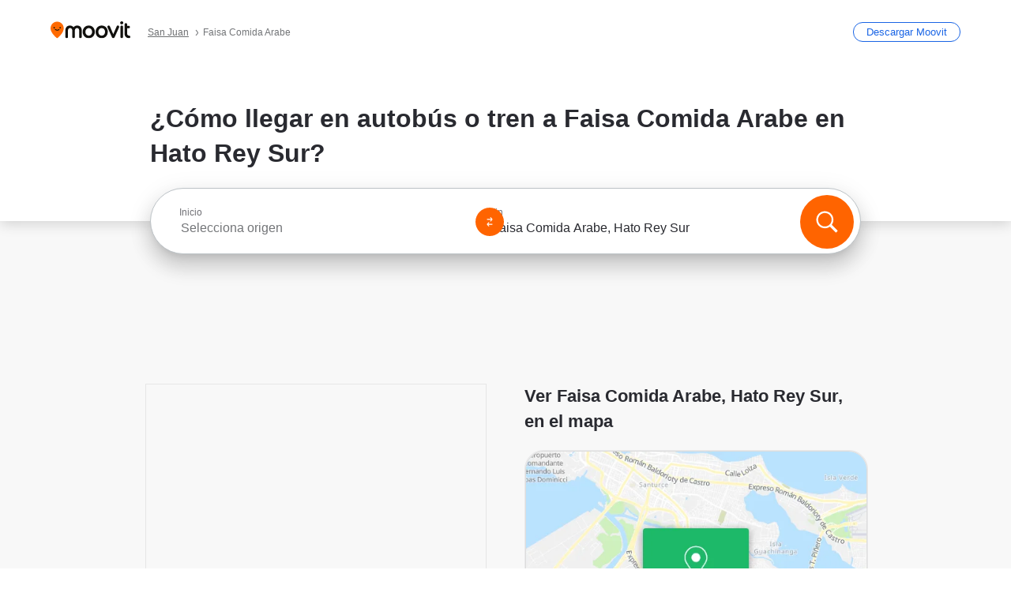

--- FILE ---
content_type: text/html; charset=utf-8
request_url: https://moovitapp.com/index/es-419/transporte_p%C3%BAblico-Faisa_Comida_Arabe-San_Juan-site_79688099-3851
body_size: 67065
content:
<!doctype html>
<html class="no-js" lang="es-PR" dir="ltr"><head><title>¿Cómo llegar a Faisa Comida Arabe en Hato Rey Sur en autobús o tren?</title><meta charSet="utf-8"/><meta http-equiv="x-ua-compatible" content="ie=edge"/><meta name="viewport" content="width=device-width,minimum-scale=1,initial-scale=1"/><meta property="og:url" content="https://moovitapp.com/index/es-419/transporte_p%C3%BAblico-Faisa_Comida_Arabe-San_Juan-site_79688099-3851"/><meta property="og:title" content="¿Cómo llegar a Faisa Comida Arabe en Hato Rey Sur en autobús o tren?"/><meta property="og:description" content="Moovit te muestra las mejores rutas para ir Faisa Comida Arabe utilizando el transporte público y te proporciona instrucciones paso a paso con horarios actualizados de autobús o tren en Hato Rey Sur."/><meta property="og:type" content="article"/><meta property="og:locale" content="es-419"/><script src="https://cdn.cookielaw.org/scripttemplates/otSDKStub.js" data-document-language="true" type="text/javascript" charSet="UTF-8" data-domain-script="b286b1e1-23c0-48c5-9ed8-6f747ec441a0"></script><script id="boot-script-config" type="application/json">{"seoType":"Destinations","isMobile":false,"abTestId":null}</script><link rel="preload" as="script" href="https://appassets.mvtdev.com/index/public-transit-resources/V10/bootScript.474da30f93d59504849b.js"/><script src="https://appassets.mvtdev.com/index/public-transit-resources/V10/bootScript.474da30f93d59504849b.js"></script><script>
    dataLayer = [{
  "CountryName": "Puerto_Rico",
  "MetroName": "San_Juan",
  "MetroId": "3851",
  "PageId": "site_79688099",
  "POIType": "ehsite",
  "Wiki": "No",
  "PageLanguage": "es-419",
  "Property": "SEO",
  "SEOType": "Destinations",
  "HasImage": "Only_WEBP",
  "HasStations": "Yes",
  "NoIndex": "No",
  "CityName": "Hato Rey Sur",
  "SiteVersion": "4.281.0",
  "CategoryEnglishName": "food drink",
  "CategoryParentName": "restaurant",
  "CategoryIsPhysical": "No",
  "isComingSoonPage": false,
  "LastUpdate": "2026-01-16T23:04:43.485Z",
  "TTCount": 2,
  "SupportedTTCount": 2,
  "FAQsCount": 3,
  "ClosestStationsCount": 3,
  "CummunityStopPhoto": "No",
  "POIName": "Faisa Comida Arabe, Hato Rey Sur",
  "AgencyID": "871561,871563",
  "AgencyName": "ATI,ATI",
  "Ticketing": "No",
  "FareType": "None"
}];
    dataLayer.push({UserStatus: window.userStatus});
    isMobile = false;
    isRtl = false;
   </script><script async="">
  function sendPageLoadTimeToGA() {
    var performance = window.performance || window.msPerformance || window.webkitPerformance;
    var pageEnd = performance.mark('pageEnd');
      if (!pageEnd || !pageEnd.startTime) {
        return;
      }
      var loadTime = pageEnd.startTime / 1000;
      if (loadTime > 0) {
       window.dataLayer.push({
       event: 'web-vitals',
       event_category: 'Web Vitals',
       event_action: 'pageLoadTime',
       event_value: loadTime
     })
    }
  }
  window.addEventListener('load', function() {
    sendPageLoadTimeToGA();
  });
      </script><script async="">
            (function(w,d,s,l,i){w['global'] = d; w[l]=w[l]||[];w[l].push({'gtm.start':
            new Date().getTime(),event:'gtm.js'});var f=d.getElementsByTagName(s)[0],
            j=d.createElement(s),dl=l!='dataLayer'?'&l='+l:'';j.defer=true;j.rel='preconnect';j.src=
            'https://analytics.moovitapp.com/gtm.js?id='+i+dl;f.parentNode.insertBefore(j,f);
        })(window,document,'script','dataLayer','GTM-KLB29J8L');</script><link rel="canonical" href="https://moovitapp.com/index/es-419/transporte_p%C3%BAblico-Faisa_Comida_Arabe-San_Juan-site_79688099-3851"/><link rel="alternate" href="https://moovitapp.com/index/en/public_transit-Faisa_Comida_Arabe-San_Juan-site_79688099-3851" hrefLang="en-PR"/><link rel="alternate" href="https://moovitapp.com/index/es-419/transporte_p%C3%BAblico-Faisa_Comida_Arabe-San_Juan-site_79688099-3851" hrefLang="es-PR"/><link rel="alternate" href="https://moovitapp.com/index/en/public_transit-Faisa_Comida_Arabe-San_Juan-site_79688099-3851" hrefLang="en"/><link rel="alternate" href="https://moovitapp.com/index/es-419/transporte_p%C3%BAblico-Faisa_Comida_Arabe-San_Juan-site_79688099-3851" hrefLang="es"/><link href="https://appassets.mvtdev.com/index/public-transit-resources/img/favicons/moovit_16.png" rel="icon" sizes="16x16"/><link href="https://appassets.mvtdev.com/index/public-transit-resources/img/favicons/moovit_32.png" rel="icon" sizes="32x32"/><link href="https://appassets.mvtdev.com/index/public-transit-resources/img/favicons/moovit_152.png" rel="icon" sizes="152x152"/><link href="https://appassets.mvtdev.com/index/public-transit-resources/img/favicons/home_screen_152.png" rel="apple-touch-icon-precomposed"/><script>window.ayData = {adUnitPageType: 'poi', UserStatus: typeof window !== 'undefined' && window.userStatus ? window.userStatus : undefined};</script><script async="" src="https://qpZRpQQ5gX7FFFedb.ay.delivery/manager/qpZRpQQ5gX7FFFedb" type="text/javascript" referrerPolicy="no-referrer-when-downgrade"></script><script id="gpt-content">
        let wereAdsInitialized = false;
        window.initializeAds = () => {
            if (wereAdsInitialized){
                return;
            }
            wereAdsInitialized = true;
            window.googletag = window.googletag || {};
            googletag.cmd = googletag.cmd || [];
            googletag.cmd.push(function() {
                googletag.pubads().setTargeting('MetroId', '3851');
            });
      }</script><style>
    :root {
        --light-on-dark-header-logo: url(/index/public-transit-resources/img/moovit_logo_white_full.svg);
        --banner-cta-color: #ce4910;
        --brand-color: #F0500C;
        --banner-border-gradient-color-1: #ffa266;
        --banner-border-gradient-color-2: #ff6400;
        --banner-bg-color: #e9e9e9;
        --main-link-color: #1a65e5;
        --main-link-hover-color: #2e79f9;
        --link-on-dark-color: #499df2;
        --link-on-mid-color: #0b0bd3;
        --input-label-color: #1a65e5;
        --button-on-dark-color: #0078d6;
        --button-on-dark-hover-color: #148cea;
        --button-on-light-color: #1a65e5;
        --button-on-light-hover-color: #2e79f9;
        --banner-phone-svg: no-repeat url(/index/public-transit-resources/img/banners/phone-route.svg) center top / 100%;
        --button-cta-color: #CE4910;
        --icons-sprite: url(https://appassets.mvtdev.com/index/public-transit-resources/img/sprite.css.svg);
        --badges-sprite: url(https://appassets.mvtdev.com/index/public-transit-resources/img/badges.png);
        --icon-tt-bus: url(/index/public-transit-resources/img/transit-types/bus.svg);
        --icon-tt-cablecar: url(/index/public-transit-resources/img/transit-types/cablecar.svg);
        --icon-tt-ferry: url(/index/public-transit-resources/img/transit-types/ferry.svg);
        --icon-tt-funicular: url(/index/public-transit-resources/img/transit-types/funicular.svg);
        --icon-tt-gondola: url(/index/public-transit-resources/img/transit-types/gondola.svg);
        --icon-tt-metro: url(/index/public-transit-resources/img/transit-types/metro.svg);
        --icon-tt-rail: url(/index/public-transit-resources/img/transit-types/rail.svg);
        --icon-tt-subway: url(/index/public-transit-resources/img/transit-types/subway.svg);
        --icon-tt-tram: url(/index/public-transit-resources/img/transit-types/tram.svg);
        --icon-tt-walking: url(/index/public-transit-resources/img/transit-types/walking.svg);
        --icon-gs-bus: url(/index/public-transit-resources/img/general-stations/bus.png);
        --icon-gs-cablecar: url(/index/public-transit-resources/img/general-stations/cablecar.png);
        --icon-gs-doubledecker: url(/index/public-transit-resources/img/general-stations/doubledecker.png);
        --icon-gs-ferry: url(/index/public-transit-resources/img/general-stations/ferry.png);
        --icon-gs-funicular: url(/index/public-transit-resources/img/general-stations/funicular.png);
        --icon-gs-gondola: url(/index/public-transit-resources/img/general-stations/gondola.png);
        --icon-gs-metro: url(/index/public-transit-resources/img/general-stations/metro.png);
        --icon-gs-rail: url(/index/public-transit-resources/img/general-stations/rail.png);
        --icon-gs-subway: url(/index/public-transit-resources/img/general-stations/subway.png);
        --icon-gs-tram: url(/index/public-transit-resources/img/general-stations/tram.png);
        --icon-gs-trolleybus: url(/index/public-transit-resources/img/general-stations/trolleybus.png);
    }
</style><style>.flex-row{display:flex}.flex-col{display:flex;flex-direction:column}.util-link-button{color:#1a65e5;text-decoration:underline;border:none;cursor:pointer;padding:0;margin:0;font:inherit;outline:0;background:0 0}.hide-scroll{overflow:hidden}.ads-mrec{margin:58px 0;background-color:#f8f8f8;border:1px solid #e6e6e6;height:332px}.ads-mrec{display:flex;justify-content:center;align-items:center}.ads-mrec .gpt-ad{margin:40px auto;width:100%;display:block}.ads-mrec .gpt-ad div{width:fit-content!important;height:fit-content!important;margin:auto;display:block!important}.gpt-ad.hide,.interstial-ad-slot{display:none}.top-ads{margin:16px auto;display:flex;justify-content:center}.top-ads .gpt-ad{width:fit-content}.mobile-banner-ad{background-color:#fff;max-height:320px;overflow:hidden;height:300px}.mobile-banner-ad{display:flex;justify-content:center;align-items:center}.mobile-banner-ad .gpt-ad{margin:auto;padding:4px;background-color:#f8f8f8;border-radius:2px}.first-column.monetization-ads,.second-column.monetization-ads{padding:24px 0 0}.header-sticky-ad{top:0;z-index:10;width:100%;background-color:#f8f8f8;border-bottom:1px solid #ddd;height:62px;-webkit-position:sticky;-moz-position:sticky;-ms-position:sticky;-o-position:sticky;position:sticky}.header-sticky-ad{display:flex;justify-content:center;align-items:center}.header-sticky-ad [id=div-gpt-ad-banner]{border:5px solid #f8f8f8}.sticky-items{z-index:100;position:fixed;bottom:0;width:100%;display:flex;flex-direction:column;align-items:center}.content-wrapper .first-column>:first-child.ads-mrec{margin-top:0}#onetrust-consent-sdk{z-index:9999999999;position:relative}#onetrust-consent-sdk .onetrust-pc-dark-filter{backdrop-filter:blur(10px);-webkit-backdrop-filter:blur(10px)}.promotion-popup{position:fixed;height:100%;top:0;left:0;width:100%;z-index:100000;background:rgba(0,0,0,.6509803922)}.popup-card{position:fixed;top:calc(50% - 37.5vw);left:12.5vw;width:75vw;min-height:75vw;background-color:#fff;flex-direction:column;padding:30px 25px;border-radius:20px;box-shadow:0 -4px 12px 0 rgba(0,0,0,.1)}.popup-card{display:flex;justify-content:center;align-items:center}.popup-card span{font-size:1.1176470588rem;font-weight:600;margin:0 16px;text-align:center}.popup-card .app-icon,.popup-card .btn-container.store-link,.popup-card span{margin-bottom:16px}.popup-card .close-popup{background:0 0;position:absolute;top:20px;right:20px;height:11px;width:11px;background:url(https://appassets.mvtdev.com/index/public-transit-resources/img/close.svg) no-repeat center/contain}.popup-card .close-popup.animated{opacity:0;animation:fade-in .5s 2s forwards}.popup-card .btn-container.mobile-site-link button{font-weight:500}.popup-card .btn-container.store-link a,.popup-card .btn-container.store-link button{background:#0278d6;margin:0;font-weight:500;font-size:1rem;border-radius:5px;min-height:40px;color:#fff;width:212px;padding:12px 18px;line-height:1;text-decoration:none}.popup-card .btn-container.mobile-site-link a{background:0 0;color:#696a6f;font-size:.5882352941rem;z-index:100;text-decoration:none}.popup-card .btn-container.mobile-site-link a{display:flex;justify-content:center;align-items:center}.popup-card .btn-container.mobile-site-link a .arrow{width:7px;height:7px;margin:0;background:url(https://appassets.mvtdev.com/index/public-transit-resources/img/arrow_gray.svg) no-repeat center/15px 15px}html[dir=rtl] .popup-card .btn-container.mobile-site-link a .arrow{padding-right:20px;transform:rotateZ(180deg)}html[dir=ltr] .popup-card .btn-container.mobile-site-link a .arrow{padding-left:20px}.selected-icon-test .selected-icon{animation:icon-shake 2s cubic-bezier(.15,0,0,1) .2s infinite;align-self:center;margin:0 8px}.selected-icon-test .selected-icon{width:24px;height:24px}@keyframes icon-shake{0%,24%{transform:translateY(0) rotate(0) scale(1,1)}19%,5%{transform:translateY(-7%) rotate(8deg) scale(1.05,1.05)}12%{transform:translateY(-7%) rotate(-8deg) scale(1.02,1.02)}}.selected-icon-test .popup-card .btn-container.store-link a,.selected-icon-test .popup-card .btn-container.store-link button{flex:1}.selected-icon-test .popup-card .btn-container.store-link button:last-child{display:flex;justify-content:center;align-items:center}@keyframes fade-in{100%{opacity:1;visibility:visible}}.promotion-popup.system{display:flex;align-items:center}.promotion-popup.system .popup-card{padding:0;min-height:125px;top:auto}.promotion-popup.system .popup-card .close-popup{top:10px;right:10px;width:12px;height:12px}.promotion-popup.system .popup-card .btn-container.mobile-site-link a{color:#fff;font-size:10px;position:absolute;display:flex;font-weight:400;bottom:-25px}html[dir=ltr] .promotion-popup.system .popup-card .btn-container.mobile-site-link a{right:0}html[dir=rtl] .promotion-popup.system .popup-card .btn-container.mobile-site-link a{left:0}.promotion-popup.system .popup-card .btn-container.mobile-site-link a .arrow{border-bottom:none;padding:10px;background:url(https://appassets.mvtdev.com/index/public-transit-resources/img/arrow_white.svg) no-repeat center/8px 8px}.promotion-popup.system.ios .popup-card .text-better-title{margin:0;padding:21px 28px;text-align:center;border-bottom:2px solid #f2f2f2;font-size:1rem;width:100%}.promotion-popup.system.ios .popup-card .btn-container.store-link{margin-bottom:0}.promotion-popup.system.ios .popup-card .btn-container.store-link a,.promotion-popup.system.ios .popup-card .btn-container.store-link button{background:0 0;font-weight:600;color:#007aff;padding:0;font-size:1rem}.promotion-popup.system.android .popup-card{border-radius:4px;min-height:119px}.promotion-popup.system.android .popup-card .text-better-title{margin:0;padding:20px 16px;text-align:left;font-size:.9411764706rem;color:rgba(0,0,0,.87);font-weight:400;line-height:1.5;letter-spacing:.0088235294rem}.promotion-popup.system.android .popup-card .btn-container.mobile-site-link{letter-spacing:.37px}.promotion-popup.system.android .popup-card .btn-container.store-link{display:flex;flex-grow:1;margin-bottom:4px;align-self:end;padding:0 13px;max-width:100%}.promotion-popup.system.android .popup-card .btn-container.store-link a,.promotion-popup.system.android .popup-card .btn-container.store-link button{text-align:end;text-transform:uppercase;background:0 0;font-weight:700;align-self:end;color:#007aff;min-height:36px;padding:0;font-size:.8235294118rem;line-height:1.14;letter-spacing:1.25px}.promotion-popup.system.android.map-popup .popup-card{box-shadow:0 11px 15px -7px rgba(0,0,0,.2),0 9px 46px 8px rgba(0,0,0,.12),0 24px 38px 3px rgba(0,0,0,.14);align-items:initial}.promotion-popup.system.android.map-popup .popup-card .text-better-title{text-align:start;padding:18px 16px;font-size:1.1764705882rem;color:#000;font-weight:500}.promotion-popup.system.android.map-popup .popup-card .btn-container.store-link{padding:0 5px}.promotion-popup.system.android.map-popup .popup-card .btn-container.store-link a,.promotion-popup.system.android.map-popup .popup-card .btn-container.store-link button{font-size:.8235294118rem;width:fit-content}.promotion-popup.system.android.map-popup .popup-card .btn-container.store-link a:first-child,.promotion-popup.system.android.map-popup .popup-card .btn-container.store-link button:first-child{font-weight:500;color:#666;margin:0 12px}.promotion-popup.system.android.map-popup .popup-card .btn-container.store-link a:last-child,.promotion-popup.system.android.map-popup .popup-card .btn-container.store-link button:last-child{font-weight:700;color:#1a65e5;margin:0 8px}.promotion-popup.system.android.map-popup .popup-card .btn-container.store-link a:last-child{display:flex;flex-direction:column;justify-content:center;padding-bottom:1px}.promotion-popup.system.ios.map-popup .popup-card{min-height:102px}.promotion-popup.system.ios.map-popup .popup-card .text-better-title{font-size:1rem;color:#000}.promotion-popup.system.ios.map-popup .popup-card .btn-container.store-link{display:flex;width:100%}.promotion-popup.system.ios.map-popup .popup-card .btn-container.store-link a,.promotion-popup.system.ios.map-popup .popup-card .btn-container.store-link button{width:fit-content;flex-grow:1;font-size:1rem}.promotion-popup.system.ios.map-popup .popup-card .btn-container.store-link a:first-child,.promotion-popup.system.ios.map-popup .popup-card .btn-container.store-link button:first-child{color:#666;font-weight:400}html[dir=rtl] .promotion-popup.system.ios.map-popup .popup-card .btn-container.store-link a:first-child,html[dir=rtl] .promotion-popup.system.ios.map-popup .popup-card .btn-container.store-link button:first-child{border-left:2px solid #f2f2f2}html[dir=ltr] .promotion-popup.system.ios.map-popup .popup-card .btn-container.store-link a:first-child,html[dir=ltr] .promotion-popup.system.ios.map-popup .popup-card .btn-container.store-link button:first-child{border-right:2px solid #f2f2f2}.promotion-popup.system.ios.map-popup .popup-card .btn-container.store-link a:last-child,.promotion-popup.system.ios.map-popup .popup-card .btn-container.store-link button:last-child{font-weight:700;color:#007aff}.promotion-popup.system.ios.map-popup .popup-card .btn-container.store-link a{display:flex;align-items:center;justify-content:center}.promotion-popup.map-popup.useapp-container.returning-users-test-design.android .popup-card,.promotion-popup.map-popup.useapp-container.returning-users-test-design.ios .popup-card{border-radius:20px;padding:18px 24px;align-items:center;position:relative;display:flex;flex-direction:column}.promotion-popup.map-popup.useapp-container.returning-users-test-design.android .popup-card .popup-icon-container,.promotion-popup.map-popup.useapp-container.returning-users-test-design.ios .popup-card .popup-icon-container{width:100%}.promotion-popup.map-popup.useapp-container.returning-users-test-design.android .popup-card .popup-icon-container,.promotion-popup.map-popup.useapp-container.returning-users-test-design.ios .popup-card .popup-icon-container{display:flex;justify-content:center;align-items:center}.promotion-popup.map-popup.useapp-container.returning-users-test-design.android .popup-card .popup-icon-container img,.promotion-popup.map-popup.useapp-container.returning-users-test-design.ios .popup-card .popup-icon-container img{margin-bottom:20px}.promotion-popup.map-popup.useapp-container.returning-users-test-design.android .popup-card .btn-container.store-link,.promotion-popup.map-popup.useapp-container.returning-users-test-design.ios .popup-card .btn-container.store-link{width:100%;height:40px;padding:0;margin-bottom:6px}.promotion-popup.map-popup.useapp-container.returning-users-test-design.android .popup-card .btn-container.store-link a,.promotion-popup.map-popup.useapp-container.returning-users-test-design.android .popup-card .btn-container.store-link button,.promotion-popup.map-popup.useapp-container.returning-users-test-design.ios .popup-card .btn-container.store-link a,.promotion-popup.map-popup.useapp-container.returning-users-test-design.ios .popup-card .btn-container.store-link button{height:44px}.promotion-popup.map-popup.useapp-container.returning-users-test-design.android .popup-card .btn-container.store-link a:first-child,.promotion-popup.map-popup.useapp-container.returning-users-test-design.android .popup-card .btn-container.store-link button:first-child,.promotion-popup.map-popup.useapp-container.returning-users-test-design.ios .popup-card .btn-container.store-link a:first-child,.promotion-popup.map-popup.useapp-container.returning-users-test-design.ios .popup-card .btn-container.store-link button:first-child{color:#007aff}.promotion-popup.map-popup.useapp-container.returning-users-test-design.android .popup-card .btn-container.store-link .generic-button,.promotion-popup.map-popup.useapp-container.returning-users-test-design.ios .popup-card .btn-container.store-link .generic-button{align-self:unset;width:100%;text-align:center;margin:0;background-color:#1a65e5;color:#fff;font-size:.8235294118rem;line-height:1.0588235294rem;font-weight:400}.promotion-popup.map-popup.useapp-container.returning-users-test-design.android .popup-card .popup-desc,.promotion-popup.map-popup.useapp-container.returning-users-test-design.ios .popup-card .popup-desc{margin:0 0 24px 0;font-weight:400;width:100%;border:none;text-align:center;font-size:.9411764706rem;line-height:1.2941176471rem}.promotion-popup.map-popup.useapp-container.returning-users-test-design.android .popup-card .text-better-title,.promotion-popup.map-popup.useapp-container.returning-users-test-design.ios .popup-card .text-better-title{font-size:.9411764706rem;line-height:1.2941176471rem;padding:0 0 4px 0;border:none;font-weight:700}.promotion-popup.map-popup.useapp-container.returning-users-test-design.android .popup-card .btn-container.store-link .store-link-button{text-transform:unset}.promotion-popup.map-popup.useapp-container.returning-users-test-design.no-exit .popup-card .btn-container.store-link button:first-child.close-popup{display:none}.side-btn{color:#fff;font-size:.8235294118rem;font-weight:700;padding:12px 18px;border-radius:1000px 0 0 1000px;position:fixed;bottom:360px;z-index:99999}html[dir=ltr] .side-btn{right:0}html[dir=rtl] .side-btn{left:0}html[dir=rtl] .side-btn{border-radius:0 1000px 1000px 0}.side-btn.line-banner{background:#1a65e5}.side-btn.poi-banner{background:#1a65e5}.side-btn{padding:12px 22px 12px 18px;transform:translateX(8px)}html[dir=rtl] .side-btn{padding:12px 18px 12px 22px;transform:translateX(-8px)}.loader-lean{display:block;padding:50px;background:rgba(255,255,255,.9019607843);position:fixed;z-index:999999;left:0;top:34%;right:0;margin:auto;width:fit-content;border-radius:15px}.loader-inner{border:7px solid #ddd;border-top:7px solid #ff6400;border-radius:50%;width:50px;height:50px;animation:spin .8s linear infinite}@keyframes spin{0%{transform:rotate(0)}100%{transform:rotate(360deg)}}.show-loader{display:flex}.hide-loader{display:none}.store-link-button.button-disabled{background:#d8d8d8!important}.centered-loader-container{height:100%;width:100%;display:flex;justify-content:center;align-items:center;position:absolute;left:0;top:0}*,::after,::before{box-sizing:inherit}::-moz-selection,::selection{background:#bdc3c7}input:-webkit-autofill,input:-webkit-autofill:focus,select:-webkit-autofill,textarea:-webkit-autofill{box-shadow:0 0 0 100px #fff inset}::-webkit-scrollbar{height:3px;width:6px}::-webkit-scrollbar-track{background-color:#d9dcde}::-webkit-scrollbar-thumb{background-color:#a7a8aa}::placeholder{color:#6e7072}::-webkit-input-placeholder{color:#6e7072}.clearfix::after,.clearfix::before{content:" ";display:table}.clearfix::after{clear:both}.mobile{display:none}button,input{-webkit-appearance:none;-moz-appearance:none;appearance:none;border:none}button:focus,input:focus{box-shadow:none}button{cursor:pointer}button,input,textarea{font-size:.7843117647rem}input:focus{outline:0}ul{margin:0;padding:0}li{list-style:none}html{-ms-text-size-adjust:100%;-webkit-text-size-adjust:100%;font-size:106.25%}@supports (font:-apple-system-body){html{font:-apple-system-body}}html[dir=ltr] body,html[dir=ltr] input[type=text]{font-family:Roboto,-apple-system,BlinkMacSystemFont,sans-serif}html[dir=rtl] body,html[dir=rtl] input[type=text]{font-family:"open sans hebrew",sans-serif}html[lang=he] .body-wrapper,html[lang=he] .body-wrapper *{font-family:Rubik,-apple-system,BlinkMacSystemFont,"Segoe UI",Roboto,sans-serif!important}html[lang=he] .body-wrapper .review-text{font-family:PublicSans,-apple-system,BlinkMacSystemFont,"Segoe UI",Roboto,sans-serif!important}body,html{box-sizing:border-box;-moz-box-sizing:border-box;-webkit-box-sizing:border-box}body{background:#fff;color:#292a30;margin:0;font-family:arial,helvetica,sans-serif;font-size:.9411764706rem}@supports (font:-apple-system-body){body{font-size:inherit}}.disabled-body-scroll{overflow:hidden}a{transition:color .3s,background-color .3s}.backdrop{background:rgba(0,0,0,.5);height:100vh;left:0;position:fixed;top:0;width:100%;z-index:1000}.app-button{cursor:pointer;display:inline-block;width:90px}.app-button img{height:auto;width:100%}html[dir=ltr] .app-button:first-child{margin-right:5px}html[dir=rtl] .app-button:first-child{margin-left:5px}.action-button{background:var(--button-on-light-color);border-radius:2px;color:#fff;display:inline-block;font-size:.7647058824rem;text-decoration:none;padding:8px 16px;transition:background .2s}.action-button:hover{background:var(--button-on-light-hover-color)}.generic-button{text-decoration:none;padding:10px 10px;font-weight:500;border-radius:4px;margin:15px auto;text-align:center;font-size:.8823529412rem;box-shadow:0 1px 2px rgba(0,0,0,.33)}.generic-button.blue-button{background-color:var(--button-on-light-color);color:#fff;font-size:.9411764706rem;padding:13px 16px}.generic-button.green-button{background-color:#1db969;color:#fff}.generic-button:focus{outline-width:2px;outline-style:solid;outline-color:#031926}.sticky-wrapper{position:-webkit-sticky;position:sticky;top:0;z-index:11}.sticky-wrapper.no-sticky{position:relative}.btn-site-container.mobile-site-link{display:flex;justify-content:center}.btn-site-container.mobile-site-link a{color:#696a6f;font-size:.7647058824rem;display:flex;font-weight:400;margin-top:15px;text-decoration:none}.btn-site-container.mobile-site-link a .arrow{border-bottom:none;padding:8px;background:url(https://appassets.mvtdev.com/index/public-transit-resources/img/arrow_gray.svg) no-repeat center/8px 8px}.body-wrapper{background:#f8f8f8;min-height:calc(100vh - 158px);position:relative}.body-wrapper #search-scroll-anchor{position:absolute;z-index:-1;visibility:hidden}.body-wrapper.coming-soon{min-height:initial}.body-wrapper.coming-soon .map{padding:44px 24px 26px}.shadow{box-shadow:0 0 4px 1px rgba(0,0,0,.2)}.hidden{display:none}#skip-to-content{height:1px;position:absolute;width:1px;color:inherit;text-decoration:none;background-color:#efefef;overflow:hidden}#skip-to-content:focus{height:auto;position:fixed;width:auto;top:65px;z-index:9999;padding:5px}html[dir=ltr] #skip-to-content:focus{left:25px}html[dir=rtl] #skip-to-content:focus{right:25px}body.distribusion-widget-displayed .bannerAd{z-index:999}.advertiser-title,div.bannerAd{position:fixed;bottom:0;width:100%;height:60px;border-top:1px solid #ecf0f1;background:#f8f8f8;z-index:9999}.advertiser-title,div.bannerAd{display:flex;justify-content:center;align-items:center}.advertiser-title{left:0;right:0;height:16px;bottom:60px;color:#696a6f;padding-top:5px;font-size:.6470588235rem;text-transform:uppercase;font-weight:800}.advertiser-title~.bannerAd{border-top:none}.mv-script-loader{z-index:99999;position:fixed;top:0;left:0;width:100%;height:100%;background:#fff}.lang-bar{display:flex}.lang-bar li a{display:block;width:42px;line-height:20px;text-align:center;color:#737578;text-decoration:none;font-size:.8235294118rem;border:1px solid #737578;border-radius:2px}html[dir=ltr] .lang-bar li:not(:last-of-type) a{margin-right:8px}html[dir=rtl] .lang-bar li:not(:last-of-type) a{margin-left:8px}header{border-bottom:1px solid rgba(0,0,0,.15);background:#fff;height:80px;position:relative;width:100%}header.old-hero-section-design{background:#001926}header .header-container{width:100%;display:flex;justify-content:space-between;align-items:center}header .logo-container{display:flex;align-items:center}header .logo{cursor:pointer}header .logo span{width:100%;height:100%}header .logo img{width:101px;height:auto}header .branch-indication{font-size:12px;margin-inline-start:12px}header.blur-filter{z-index:1}header .breadcrumbs-wrapper{padding:0 1.1764705882rem;flex-grow:1}header .breadcrumbs-wrapper li>a,header .breadcrumbs-wrapper li>span{font-size:.7058823529rem;color:#737578}header .btn-container button{background:var(--button-on-light-color);margin:0;color:#fff;border-radius:5px;font-weight:700;font-size:.8235294118pxrem;text-transform:capitalize;padding:10px 12px;line-height:1;width:max-content;min-width:181px;height:36px}.faq{background:#fff;padding:30px}.faq .faq-section{border-bottom:1px solid #ddd;font-size:.8235294118rem;margin-bottom:23px;color:rgba(41,42,48,.83)}.faq .faq-section:first-child h3{margin-top:0}.faq .faq-section:last-child{border-bottom:none;margin-bottom:0}.faq .faq-section:last-child .answer{margin-bottom:0}.faq .faq-section .question{font-size:.9411764706rem;margin-bottom:7px;margin-top:3px}.faq .faq-section .answer{position:relative;margin:8px 0 20px}.faq .faq-section .answer.multi br{display:block;content:"";height:8px}.faq .faq-section .answer.multi br:first-of-type{height:0}.faq .faq-section .answer.stations-on-street-faq-answer{margin-bottom:0}.faq .faq-section .more-details-link{display:block;color:var(--main-link-color);margin:1em 0}.faq .faq-section.stations-faq .answer,.faq .faq-section.stations-faq li{margin-bottom:8px}.faq .faq-section.stations-faq ul{margin-bottom:20px}.faq .faq-section .intersections-list{margin-top:8px;list-style:none}.faq .faq-section .intersections-list li{margin-bottom:4px;padding-inline-start:8px}.faq .faq-section .intersections-list li::before{content:"-";color:rgba(41,42,48,.83);padding-inline-end:8px}.faq .faq-section .stations-list{display:flex;flex-direction:column;gap:8px;margin:8px 0 20px}.faq a,.faq button{background:0 0;text-decoration:underline rgba(41,42,48,.83);color:rgba(41,42,48,.83)}.breadcrumbs-wrapper{overflow:hidden;position:relative}.breadcrumbs{margin:0;padding:0}.breadcrumbs.sitemap{margin:22px 0 15px}.breadcrumbs li{overflow:hidden;text-overflow:ellipsis;white-space:nowrap}.breadcrumbs li a{position:relative;transition:all .3s;margin:2px;text-decoration:underline;color:#6e7072}html[dir=ltr] .breadcrumbs li a{padding-right:.3529411765rem}html[dir=rtl] .breadcrumbs li a{padding-left:.3529411765rem}.breadcrumbs li a:active{outline:0}.breadcrumbs li a::after{background:var(--icons-sprite) -7.2941176471rem -4.1176470588rem no-repeat;background-size:9.2941176471rem;content:"";display:inline-block;height:.4705882353rem;position:relative;top:.2352941176rem;width:.2352941176rem}html[dir=ltr] .breadcrumbs li a::after{right:-.1176470588rem}html[dir=rtl] .breadcrumbs li a::after{left:-.1176470588rem}html[dir=ltr] .breadcrumbs li a::after{transform:translateY(-50%)}html[dir=rtl] .breadcrumbs li a::after{transform:translateY(-50%) scaleX(-1)}.breadcrumbs li a:hover{color:#292a30}.breadcrumbs li a:focus{margin:2px}.breadcrumbs li a span{text-decoration:underline;color:#6e7072}html[dir=ltr] .breadcrumbs li a span{padding-right:.3529411765rem}html[dir=rtl] .breadcrumbs li a span{padding-left:.3529411765rem}.breadcrumbs li:last-child a{pointer-events:none;text-decoration:none}html[dir=ltr] .breadcrumbs li:last-child a{padding-right:0}html[dir=rtl] .breadcrumbs li:last-child a{padding-left:0}.breadcrumbs li:last-child a::after{display:none}.breadcrumbs li:last-child a span{text-decoration:none}.content-section{padding-bottom:47px}.content-section.maps{background:#f8f8f8}.content-section.metro{padding-bottom:0}.content-section .content-wrapper>.title{display:block;font-size:.9411764706rem;font-weight:500;line-height:1.2;margin-top:48px;width:calc(50% - 14px)}.content-section .get-directions-btn.mobile{display:none}.content-wrapper{margin:0 auto;max-width:1200px;padding:0 24px}.content-wrapper .show-more-btn-d,.content-wrapper .show-more-btn-m{background-color:#fff;width:100%;display:flex;align-items:center;font-size:.8235294118rem}.content-wrapper .show-more-btn-d::after,.content-wrapper .show-more-btn-m::after{content:none}.content-wrapper .show-more-btn-d span,.content-wrapper .show-more-btn-m span{color:var(--main-link-color);text-decoration:underline;cursor:pointer}.content-wrapper .show-more-btn-d span:hover,.content-wrapper .show-more-btn-m span:hover{color:#095cc0}.full-column{padding:48px 0 0;float:left;width:100%}.breadcrumbs~.full-column{padding-top:0}html[dir=ltr] .full-column{float:left}html[dir=rtl] .full-column{float:right}.first-column,.second-column{padding:48px 0 0;width:50%}.breadcrumbs~.first-column,.breadcrumbs~.second-column{padding-top:0}.single-column{padding:48px 0 0;width:100%}.info-text{margin:0}.info-text p{color:#525357}.info-text span:last-of-type:after{content:""}.info-poi .info-text{margin-top:10px;margin-bottom:10px}.info-poi .info-text:first-child{margin-top:0}.info-poi .info-text:last-child{margin-bottom:0}.info-text.info-text-cut.expanded .info-text-undercut{opacity:0}.info-text.info-text-cut.expanded .info-text-undercut.visible{display:inline;-webkit-animation:fadeIn .6s;-webkit-animation-fill-mode:forwards;animation:fadeIn .6s;animation-fill-mode:forwards}.info-wrapper{padding-top:20px}html[dir=ltr] .info-wrapper.first-column{float:left}html[dir=rtl] .info-wrapper.first-column{float:right}html[dir=ltr] .info-wrapper.first-column{padding-right:24px}html[dir=rtl] .info-wrapper.first-column{padding-left:24px}html[dir=ltr] .info-wrapper.second-column{float:right}html[dir=rtl] .info-wrapper.second-column{float:left}html[dir=ltr] .info-wrapper.second-column{padding-left:24px}html[dir=rtl] .info-wrapper.second-column{padding-right:24px}.info-wrapper .name-hidden{height:0;overflow:hidden;width:0}.info-wrapper .events-promo,.info-wrapper .info-container,.info-wrapper .store-promo{background:#fff;margin-bottom:36px;padding:30px;font-size:.8235294118rem}.info-wrapper .events-btn{background:var(--main-link-color);border-radius:2px;color:#fff;display:inline-block;font-size:.9411764706rem;margin-top:12px;padding:9px 20px;text-decoration:none;transition:all .3s}.info-wrapper .events-btn:hover{background:#095cc0}.info-wrapper .store-promo .logo{width:120px}.info-wrapper .store-promo .text{margin-top:6px;margin-bottom:16px}.info-wrapper .store-promo .text a{color:#292a30}.info-wrapper .store-action-button{display:inline-block;max-width:135px;width:50%;background:0 0}html[dir=ltr] .info-wrapper .store-action-button:first-of-type{margin-right:10px}html[dir=rtl] .info-wrapper .store-action-button:first-of-type{margin-left:10px}.info-wrapper .store-action-button img{width:100%}.info-wrapper .store-action-button:focus{outline-width:3px;outline-style:solid}.info-wrapper .title{color:#292a30;display:block;font-size:.9411764706rem;font-weight:700;line-height:1.4;margin-bottom:14px;width:100%}.info-wrapper .title a{color:var(--main-link-color);text-decoration:none}.info-wrapper .offline-map{color:#292a30;font-weight:400;padding:10px 0 0}.info-wrapper .offline-map.title{margin-top:40px;font-size:1.4117647059rem}.info-wrapper .offline-map.subtitle{margin:0;text-decoration:underline;font-size:1.2941176471rem;color:#292a30}.info-wrapper .offline-map.subtitle a{color:#292a30}.info-wrapper .info-container .title{font-weight:600}.info-wrapper .info-container .title:first-child{margin-top:0}.info-wrapper .info-container.moovit-promo{margin-bottom:28px;padding-top:25px}.info-wrapper .info-container .info-section{border-top:1px solid #ccc;margin-top:24px;padding-top:27px}.info-wrapper .info-container .info-section .info-text-undercut{display:none}.info-wrapper .info-container .info-section:first-child{margin-top:0;padding-top:0;border-top:none}.info-wrapper .info-container .info-section:first-child .title{width:100%}.info-wrapper .info-container .info-section:first-child a::after{display:none}.info-wrapper .info-container .info-section .wiki-info+.info-section{border:none}.info-wrapper .info-container .info-section .wiki-link a{margin:20px 0 12px}.info-wrapper .info-container .info-section a,.info-wrapper .info-container .info-section button{color:rgba(41,42,48,.83);display:inline;font-size:.8235294118rem;background:0 0}.info-wrapper .info-container .info-section a:hover,.info-wrapper .info-container .info-section button:hover{color:#292a30}.info-wrapper .info-container .info-section a.info-expand,.info-wrapper .info-container .info-section button.info-expand{background:url(https://appassets.mvtdev.com/index/public-transit-resources/img/more.svg) no-repeat;background-size:contain;display:inline-block;height:10px;margin:0;width:18px}.info-wrapper .info-container .info-section a.info-expand:hover,.info-wrapper .info-container .info-section button.info-expand:hover{background:url(https://appassets.mvtdev.com/index/public-transit-resources/img/more_hover.svg) no-repeat;background-size:contain}.info-wrapper .info-container .info-section a{display:inline-block}.info-wrapper .info-container .title.has-icon::before{content:"";display:inline-block;height:20px;margin-right:2px;position:relative;top:-2px;vertical-align:bottom;width:20px}.info-wrapper .info-container .title.location-icon::before{content:url(https://appassets.mvtdev.com/index/public-transit-resources/img/location.svg)}.info-wrapper .info-container .subtitle{color:#737578;display:block;font-size:.8235294118rem;margin-bottom:8px}.info-wrapper .info-container .info-text{font-size:.8235294118rem;line-height:1.3;color:rgba(41,42,48,.83)}.info-wrapper .info-container .info-text p:first-child{margin-top:0}.info-wrapper .info-container .info-text p:last-child{margin-bottom:0}.info-wrapper .info-container .image-section{margin-top:13px}.info-wrapper .info-container .info-image{display:block;overflow:hidden;position:relative;height:300px;width:100%}html[dir=ltr] .info-wrapper .info-container .info-image{margin-right:16px}html[dir=rtl] .info-wrapper .info-container .info-image{margin-left:16px}html[dir=ltr] .info-wrapper .info-container .info-image:last-child{margin-right:0}html[dir=rtl] .info-wrapper .info-container .info-image:last-child{margin-left:0}.info-wrapper .info-container .info-image>img{height:100%;max-width:100%;width:auto;max-height:300px}html[dir=ltr] .lines-container .view-all,html[dir=ltr] .maps-container .view-all{text-align:right}html[dir=rtl] .lines-container .view-all,html[dir=rtl] .maps-container .view-all{text-align:left}.line-item,.map-item{position:relative;transition:all .3s}.line-item::after,.map-item::after{content:"";background:var(--icons-sprite) -189px 89.75% no-repeat;background-size:229px;display:block;pointer-events:none;position:absolute;top:50%;width:6px;height:12px;transition:all .3s}html[dir=ltr] .line-item::after,html[dir=ltr] .map-item::after{right:16px}html[dir=rtl] .line-item::after,html[dir=rtl] .map-item::after{left:16px}html[dir=ltr] .line-item::after,html[dir=ltr] .map-item::after{transform:translateY(-50%)}html[dir=rtl] .line-item::after,html[dir=rtl] .map-item::after{transform:translateY(-50%) scaleX(-1)}.line-item:last-of-type a,.map-item:last-of-type a{border:none}html[dir=ltr] .line-item:hover::after,html[dir=ltr] .map-item:hover::after{right:14px}html[dir=rtl] .line-item:hover::after,html[dir=rtl] .map-item:hover::after{left:14px}.line-item a,.line-item button,.map-item a,.map-item button{background:#fff;border-bottom:1px solid #ddd;display:table;min-height:64px;padding:16px 24px;text-decoration:none;width:100%}.line-item a:focus,.line-item button:focus,.map-item a:focus,.map-item button:focus{margin:2px}.line-item{text-decoration:none}.line-item .line-image-container,.line-item .line-title{display:table-cell;vertical-align:middle;width:1px}.line-item .line-title{color:#525357;width:100%;word-break:break-word}html[dir=ltr] .line-item .line-title{padding-left:24px}html[dir=rtl] .line-item .line-title{padding-right:24px}.line-item .line-image-container{white-space:nowrap}.map-item .map-image-container,.map-item .map-title{display:table-cell;vertical-align:middle;width:1px}.map-item .map-image{display:block;height:42px;white-space:nowrap;width:42px;background:no-repeat url(https://appassets.mvtdev.com/index/public-transit-resources/img/map-thumbs/map-thumbs.png);overflow:hidden;background-size:144.5px}.map-item .map-image.thumb-1{background-position:-3.1px 0}.map-item .map-image.thumb-2{background-position:-48.2px 0}.map-item .map-image.thumb-3{background-position:-93.3px 0}.map-item .map-image.thumb-4{background-position:-3.1px -45.1px}.map-item .map-image.thumb-5{background-position:-48.2px -45.1px}.map-item .map-image.thumb-6{background-position:-93.3px -45.1px}.map-item .map-image.thumb-7{background-position:-3.1px -90.2px}.map-item .map-image.thumb-8{background-position:-48.2px -90.2px}.map-item .map-image.thumb-9{background-position:-93.3px -90.2px}.map-item .map-image.thumb-10{background-position:-3.1px -135.3px}.map-item .map-title{color:#525357;width:100%;word-wrap:break-word}html[dir=ltr] .map-item .map-title{padding-left:24px}html[dir=rtl] .map-item .map-title{padding-right:24px}html[dir=ltr] .map-item .map-title:only-child{padding-left:0}html[dir=rtl] .map-item .map-title:only-child{padding-right:0}.content-section .coming-soon-wrapper{margin:0 auto;text-align:center;background-color:#f3f6f8;padding-top:47px}.content-section .coming-soon-wrapper .icon-container{background:url(https://appassets.mvtdev.com/index/public-transit-resources/img/wheel.gif) no-repeat;width:240px;height:190px;margin:0 auto;display:block;background-size:contain;text-align:center}.content-section .coming-soon-wrapper .support-link-wrapper{margin:0 auto;vertical-align:bottom;margin-top:390px;padding:0 30px;color:#737578;font-size:.8235294118rem}.content-section .coming-soon-wrapper .support-link-wrapper a{color:#0f70d1}.content-section .coming-soon-wrapper p{line-height:20px;max-width:430px;margin:6px auto;padding:0 30px;box-sizing:content-box}.content-section .coming-soon-wrapper h2{margin-bottom:0}.coming-soon-state{height:auto}.content-header{color:#6e7072;display:block;font-size:.9411764706rem;font-weight:700;margin:0;padding:36px 0 20px}.content-header.nearby-list{background:#fff;padding:20px 24px 0}.lines-wrapper .content-header{padding-top:20px}.content-header-sub{color:#6e7072}.sitemap-info-wrapper{width:100%}.sitemap-info-wrapper .info-container{background:#fff;padding:23px 28px 24px}.sitemap-info-wrapper .info-container .info-text{color:#525357;font-size:.8235294118rem;line-height:1.3}.content-section.master-index .links-wrapper .links-container{display:flex;flex-wrap:wrap}.content-section.master-index .links-wrapper .links-container li{width:40px;padding:3px 0;line-height:1;background-color:#fff;border:1px solid #bdc3c7;margin-bottom:10px;text-align:center}html[dir=ltr] .content-section.master-index .links-wrapper .links-container li{margin-right:10px}html[dir=rtl] .content-section.master-index .links-wrapper .links-container li{margin-left:10px}.content-section.master-index .links-wrapper .links-container li a{margin-bottom:0;text-decoration:none}.links-wrapper{margin:23px 0 40px}.links-wrapper.four-columns{columns:100px 4}.links-wrapper.two-columns{width:50%}html[dir=ltr] .links-wrapper.two-columns{float:left}html[dir=rtl] .links-wrapper.two-columns{float:right}.view-all{color:var(--main-link-color);display:block;font-size:.8235294118rem;margin:16px 0 40px;text-transform:uppercase}.view-all:hover{color:var(--main-link-hover-color)}.info-wrapper .lines-wrapper .title,.info-wrapper .maps-wrapper .title,.links-container .title{color:#292a30;font-size:.9411764706rem;line-height:1.3;margin:25px 0 25px;position:relative}.info-wrapper .lines-wrapper .title>span,.info-wrapper .maps-wrapper .title>span,.links-container .title>span{position:relative;z-index:2}.info-wrapper .lines-wrapper .title:after,.info-wrapper .maps-wrapper .title:after,.links-container .title:after{content:"";z-index:1;position:absolute;width:calc(100% + 48px);height:calc(100% + 48px);padding:20px 0;left:-24px;top:-24px;background:#f3f6f8;display:block}.links-container{line-height:1.4;margin:0;padding:0}.links-container li{display:list-item;list-style:none;width:100%;font-size:.8235294118rem;margin-bottom:.8823529412rem;word-break:break-word}.links-container a{color:#6e7072;font-size:.8235294118rem}.links-container a:hover{color:#292a30}.links-container .view-all{color:var(--main-link-color);margin:0}.links-container .info-text{color:#292a30;font-size:.8235294118rem;line-height:1.4}.links-container:not(:first-child) .title{margin:44px 0 38px}.info-link{display:inline;margin-bottom:8px}.info-link::after{background:#737578;border-radius:50%;content:"";display:inline-block;height:3px;margin:0 4px;position:relative;top:-3px;width:3px}.info-link:last-child::after{display:none}html[dir=ltr] .other-agencies .info-link{margin-right:10px}html[dir=rtl] .other-agencies .info-link{margin-left:10px}.other-agencies .info-link::after{display:none}h2.large-title{width:100%;font-weight:400;padding:10px 0 0;font-size:24px}h2.large-title.index-page-subtitle{margin-bottom:0}.info-wrapper.crowd-source img{width:100%;height:auto}.store-link-button.button-disabled{background:#d8d8d8!important}.mvf-wrapper{display:flex;justify-content:space-between;align-items:center;height:26px;white-space:nowrap;background:#fff;width:auto;padding:1px 0 .3em;position:relative;border-bottom-left-radius:3px;border-bottom-right-radius:3px;color:#292a30;font-weight:700;font-size:inherit;line-height:2.1}.mvf-wrapper img{box-sizing:border-box;display:block;width:auto;max-height:100%}.mvf-wrapper .text{color:#292a30;font-weight:700;font-size:inherit;max-width:6.5em;padding-top:1px}.mvf-wrapper .text{overflow:hidden;text-overflow:ellipsis;white-space:nowrap}html[dir=ltr] .mvf-wrapper.has-agency .agency,html[dir=ltr] .mvf-wrapper.has-agency.multi-image .agency,html[dir=ltr] .mvf-wrapper.has-agency.single-image .agency{padding-right:4px}html[dir=rtl] .mvf-wrapper.has-agency .agency,html[dir=rtl] .mvf-wrapper.has-agency.multi-image .agency,html[dir=rtl] .mvf-wrapper.has-agency.single-image .agency{padding-left:4px}.mvf-wrapper.single-image{background:0 0;padding:0}.mvf-wrapper.single-image::before{border:none}.mvf-wrapper.single-image .has-mask span{height:inherit}.mvf-wrapper.multi-image{background:#fff}.mvf-wrapper.multi-image .line img{padding:15%}.mvf-wrapper.has-transit{background:#fff}.mvf-wrapper.has-transit::before{border-bottom:none}html[dir=ltr] .mvf-wrapper>img:not(:only-child){margin-right:4px}html[dir=rtl] .mvf-wrapper>img:not(:only-child){margin-left:4px}.mvf-wrapper.no-image{height:26px;border-bottom-width:4px;border-bottom-style:solid;padding:0 5px;display:inline-flex}.mvf-wrapper .agency,.mvf-wrapper .transit{height:inherit}.mvf-wrapper .has-mask span{display:block;height:18px;width:auto;mask-repeat:no-repeat;-webkit-mask-repeat:no-repeat;mask-position:center;-webkit-mask-position:center;mask-size:contain;-webkit-mask-size:contain}.mvf-wrapper .has-mask img{opacity:0}.mvf-wrapper::before{border:1px solid #bdc3c7;border-bottom:0;border-radius:3px 3px 0 0;bottom:0;content:"";display:block;left:0;position:absolute;right:0;top:0}.mvf-wrapper .seperator{color:#bdc3c7;padding:0 .3em;text-align:center}.mvf-wrapper>[class^=transit-icon],.routes-info img[class^=transit-icon],.stations-container img[class^=transit-icon]{background:var(--icons-sprite) center/651% no-repeat;display:block;height:18px;width:18px;position:relative;background-position:4% 98.5%}.mvf-wrapper>[class*=-metro],.routes-info img[class*=-metro],.stations-container img[class*=-metro]{background-position:4% 59%}.mvf-wrapper>[class*=-bus],.routes-info img[class*=-bus],.stations-container img[class*=-bus]{background-position:23% 59%}.mvf-wrapper>[class*=-cable],.mvf-wrapper>[class*=-cablecar],.routes-info img[class*=-cable],.routes-info img[class*=-cablecar],.stations-container img[class*=-cable],.stations-container img[class*=-cablecar]{background-position:42% 59%}.mvf-wrapper>[class*=-ferry],.routes-info img[class*=-ferry],.stations-container img[class*=-ferry]{background-position:60% 59%}.mvf-wrapper>[class*=-funicular],.routes-info img[class*=-funicular],.stations-container img[class*=-funicular]{background-position:80% 59%}.mvf-wrapper>[class*=-gondola],.routes-info img[class*=-gondola],.stations-container img[class*=-gondola]{background-position:98% 59%}.mvf-wrapper>[class*=-light],.mvf-wrapper>[class*=-tram],.routes-info img[class*=-light],.routes-info img[class*=-tram],.stations-container img[class*=-light],.stations-container img[class*=-tram]{background-position:4% 98.5%}.mvf-wrapper>[class*=-subway],.mvf-wrapper>[class*=-tube],.routes-info img[class*=-subway],.routes-info img[class*=-tube],.stations-container img[class*=-subway],.stations-container img[class*=-tube]{background-position:22.5% 98.5%}.mvf-wrapper>[class*=-rail],.mvf-wrapper>[class*=-rer],.mvf-wrapper>[class*=-train],.mvf-wrapper>[class*=railways],.routes-info img[class*=-rail],.routes-info img[class*=-rer],.routes-info img[class*=-train],.routes-info img[class*=railways],.stations-container img[class*=-rail],.stations-container img[class*=-rer],.stations-container img[class*=-train],.stations-container img[class*=railways]{background-position:54% 98.5%}.mvf-wrapper>[class*=-shuttle],.routes-info img[class*=-shuttle],.stations-container img[class*=-shuttle]{background-position:72% 98.5%}.mvf-wrapper>[class*=-taxi],.routes-info img[class*=-taxi],.stations-container img[class*=-taxi]{background:0 0}.routes-wrapper{margin-bottom:36px}.route-section{background-color:#f8f8f8;margin-top:43px}.route-section:first-of-type{margin-top:0}.route-section h2{font-weight:600}.route-section .title{color:#6e7072;font-size:.9411764706rem;line-height:1.2;margin:0 0 10px;width:100%;display:block}.route-section .routes-subtitle{color:#6e7072;font-size:.9411764706rem;font-weight:400;line-height:1.2;margin:0 0 24px;width:100%}.route-section .routes-subtitle a{color:#737578}.route-section .subtitle{color:#737578;display:block;font-size:.9411764706rem;font-weight:700;line-height:14px;margin-bottom:16px}.first-column .station-title{margin-top:0}.first-column .info-wrapper .title{color:#292a30;font-size:.8235294118rem;font-weight:500}.poi-to-school-section{background-color:#f3f6f8}.poi-to-school-section .poi-to-school-link{padding:16px 30px 14px}.poi-to-school-section .poi-to-school-link:first-of-type{margin-top:0}.poi-to-school-link,.route-container{background:#fff;cursor:pointer;display:block;height:auto;position:relative;padding:11px 30px 14px;margin:5px 0;border:1px solid #ddd}.poi-to-school-link a,.poi-to-school-link button,.route-container a,.route-container button{background:0 0;display:block;text-align:start;color:var(--main-link-color);font-weight:600;cursor:pointer}.poi-to-school-link a .route-time,.poi-to-school-link button .route-time,.route-container a .route-time,.route-container button .route-time{margin-top:8px;font-size:.9411764706rem}.poi-to-school-link a .route-time:before,.poi-to-school-link button .route-time:before,.route-container a .route-time:before,.route-container button .route-time:before{width:4px;height:4px}.poi-to-school-link a:link,.poi-to-school-link a:visited,.poi-to-school-link button:link,.poi-to-school-link button:visited,.route-container a:link,.route-container a:visited,.route-container button:link,.route-container button:visited{color:var(--main-link-color);text-decoration:none}.poi-to-school-link a::after,.poi-to-school-link button::after,.route-container a::after,.route-container button::after{content:"";background:var(--icons-sprite) 84.55% 91.25% no-repeat;background-size:224px;display:block;position:absolute;top:50%;width:6px;height:15px;transition:all .3s}html[dir=ltr] .poi-to-school-link a::after,html[dir=ltr] .poi-to-school-link button::after,html[dir=ltr] .route-container a::after,html[dir=ltr] .route-container button::after{right:16px}html[dir=rtl] .poi-to-school-link a::after,html[dir=rtl] .poi-to-school-link button::after,html[dir=rtl] .route-container a::after,html[dir=rtl] .route-container button::after{left:16px}html[dir=ltr] .poi-to-school-link a::after,html[dir=ltr] .poi-to-school-link button::after,html[dir=ltr] .route-container a::after,html[dir=ltr] .route-container button::after{transform:translateY(-50%)}html[dir=rtl] .poi-to-school-link a::after,html[dir=rtl] .poi-to-school-link button::after,html[dir=rtl] .route-container a::after,html[dir=rtl] .route-container button::after{transform:translateY(-50%) scaleX(-1)}html[dir=ltr] .poi-to-school-link:hover::after,html[dir=ltr] .route-container:hover::after{right:14px}html[dir=rtl] .poi-to-school-link:hover::after,html[dir=rtl] .route-container:hover::after{left:14px}.poi-to-school-link:focus,.route-container:focus{margin:2px}.poi-to-school-link.has-icon,.route-container.has-icon{border:none;border-bottom:1px solid #ddd;cursor:default;height:68px}html[dir=ltr] .poi-to-school-link.has-icon,html[dir=ltr] .route-container.has-icon{padding-left:34px}html[dir=rtl] .poi-to-school-link.has-icon,html[dir=rtl] .route-container.has-icon{padding-right:34px}.poi-to-school-link.has-icon::after,.route-container.has-icon::after{display:none}.poi-to-school-link.has-icon:hover,.route-container.has-icon:hover{background:0 0}.poi-to-school-link.has-icon .route-title,.route-container.has-icon .route-title{display:block}.poi-to-school-link.route-only,.route-container.route-only{height:60px;padding-top:0}.poi-to-school-link.route-only .route-title,.route-container.route-only .route-title{color:#000;font-size:.8235294118rem;font-weight:500;line-height:60px}.poi-to-school-link .route-icon,.route-container .route-icon{display:inline-block;height:24px;position:absolute;top:50%;width:24px;transform:translateY(-50%)}html[dir=ltr] .poi-to-school-link .route-icon,html[dir=ltr] .route-container .route-icon{left:0}html[dir=rtl] .poi-to-school-link .route-icon,html[dir=rtl] .route-container .route-icon{right:0}.poi-to-school-link .route-icon img,.poi-to-school-link .route-icon svg,.route-container .route-icon img,.route-container .route-icon svg{width:100%}.poi-to-school-link .route-icon svg,.route-container .route-icon svg{padding:4px;vertical-align:baseline}.poi-to-school-link .route-icon svg .cls-1,.route-container .route-icon svg .cls-1{fill:#fff}.poi-to-school-link .route-icon.bus,.route-container .route-icon.bus{background:#e28500}.poi-to-school-link .route-icon.train,.route-container .route-icon.train{background:#2c6654}.poi-to-school-link .poi-to-school-title,.poi-to-school-link .route-title,.route-container .poi-to-school-title,.route-container .route-title{display:inline-block;font-size:.9411764706rem;font-weight:700;line-height:1.1;margin:0;transition:all .3s}.poi-to-school-link .poi-to-school-title.t-street,.poi-to-school-link .route-title.t-street,.route-container .poi-to-school-title.t-street,.route-container .route-title.t-street{font-weight:500}.poi-to-school-link .poi-to-school-title.t-street span:nth-child(2),.poi-to-school-link .route-title.t-street span:nth-child(2),.route-container .poi-to-school-title.t-street span:nth-child(2),.route-container .route-title.t-street span:nth-child(2){font-weight:700}.poi-to-school-link .route-distance,.poi-to-school-link .route-time,.poi-to-school-link .trip-line,.route-container .route-distance,.route-container .route-time,.route-container .trip-line{color:#525357;display:inline-block}.poi-to-school-link .route-distance,.poi-to-school-link .route-time,.poi-to-school-link .trip-line,.route-container .route-distance,.route-container .route-time,.route-container .trip-line{font-size:.8235294118rem}.poi-to-school-link .route-time,.route-container .route-time{text-transform:lowercase;color:rgba(41,42,48,.83)}.poi-to-school-link .route-time::before,.route-container .route-time::before{background:#525357;border-radius:50%;content:"";display:inline-block;height:3px;margin:0 4px;position:relative;top:-3px;width:3px}html[dir=ltr] .poi-to-school-link .route-time::before,html[dir=ltr] .route-container .route-time::before{left:-1px}html[dir=rtl] .poi-to-school-link .route-time::before,html[dir=rtl] .route-container .route-time::before{right:-1px}.trip-container{display:block;height:auto;margin-top:12px;overflow:auto;-ms-overflow-style:-ms-autohiding-scrollbar;padding-bottom:10px;position:relative;white-space:nowrap;-webkit-overflow-scrolling:touch}html[dir=ltr] .trip-container{margin-right:20px}html[dir=rtl] .trip-container{margin-left:20px}@supports (-ms-ime-align:auto){.trip-container{padding-bottom:20px}}.trip-container .trip-line{display:inline-flex;position:relative;vertical-align:top;width:auto}html[dir=ltr] .trip-container .trip-line{padding-right:17px}html[dir=rtl] .trip-container .trip-line{padding-left:17px}.trip-container .trip-line.mvf-inner-shadow{box-shadow:0 3px 0;height:26px}.trip-container .trip-line::after{background:#292a30;border-radius:50%;content:"";display:inline-block;height:3px;position:absolute;top:50%;width:3px;transform:translateY(-50%)}html[dir=ltr] .trip-container .trip-line::after{right:5px}html[dir=rtl] .trip-container .trip-line::after{left:5px}.trip-container .trip-line:last-of-type::after{display:none}html[dir=ltr] .trip-container .trip-line .agency{margin-right:4px}html[dir=rtl] .trip-container .trip-line .agency{margin-left:4px}.trip-container img[class*=-walking]{background-image:var(--icons-sprite);background-repeat:no-repeat;background-size:1057%;background-position:37% 100%}html[dir=rtl] .trip-container img[class*=-walking]{transform:scaleX(-1)}.route-filler{display:inline-block;height:26px;position:relative;width:14px}html[dir=ltr] .route-filler{float:left}html[dir=rtl] .route-filler{float:right}.route-filler::after,.route-filler::before{background:#292a30;border-radius:50%;content:"";display:inline-block;height:3px;position:absolute;top:50%;width:3px;transform:translateY(-50%)}html[dir=ltr] .route-filler:before{left:-3px}html[dir=rtl] .route-filler:before{right:-3px}html[dir=ltr] .route-filler:after{right:7px}html[dir=rtl] .route-filler:after{left:7px}.stations-container{border:1px solid #ddd;margin-bottom:30px}.stations-container:last-child{margin-bottom:0}.stations-container .line-item{display:flex;text-align:start;padding:16px;margin:0;width:100%;border-bottom:1px #ecf0f1 solid;background:0 0;cursor:pointer}.stations-container .line-item .no-mvf{display:flex}.stations-container .line-item .no-mvf span{color:#000;width:80px}.stations-container .line-item .no-mvf span{overflow:hidden;text-overflow:ellipsis;white-space:nowrap}html[dir=ltr] .stations-container .line-item .no-mvf span{padding-left:5px}html[dir=rtl] .stations-container .line-item .no-mvf span{padding-right:5px}html[dir=ltr] .stations-container .line-item::after{right:16px}html[dir=rtl] .stations-container .line-item::after{left:16px}.stations-container .line-item .line-title{padding:0 24px;color:rgba(41,42,48,.83)}.station-header{display:block;text-decoration:none;border-bottom:1px solid #ddd;padding:16px;text-align:start;background:0 0;width:100%}.station-header:focus{margin:2px}.station-header .mvf-wrapper{justify-content:flex-start}.station-icon{display:block;position:relative;margin-bottom:4px}.station-title{color:#292a30;font-size:.9411764706rem;font-weight:700;margin:8px 0 0}.station-location{color:#737578;font-size:.7058823529rem;margin-top:1px}.station-location span.station-address::after{background:#737578;border-radius:50%;content:"";display:inline-block;height:3px;margin:0 4px;position:relative;top:-3px;width:3px}@keyframes five-transit-on-path-1{0%{transform:translate(-6px,12px)}30%{transform:translate(199px,12px)}100%,50%{transform:translate(261px,80px)}}@keyframes five-transit-on-path-2{0%{transform:translate(448px,13px)}25%{transform:translate(319px,13px)}100%,50%{transform:translate(319px,80px)}}@keyframes five-transit-on-path-3{0%{transform:translate(57px,80px)}12%{transform:translate(98px,40px)}100%,50%{transform:translate(448px,40px)}}@keyframes five-transit-on-path-4{0%,50%{transform:translate(-6px,12px)}80%{transform:translate(199px,12px)}100%{transform:translate(261px,80px)}}@keyframes five-transit-on-path-5{0%,50%{transform:translate(448px,13px)}75%{transform:translate(319px,13px)}100%{transform:translate(319px,80px)}}@keyframes banner-shakes{0%{bottom:0}50%{bottom:-30px}100%{bottom:0}}@keyframes banner-shakes-floating{0%{bottom:84px}50%{bottom:60px}100%{bottom:84px}}.useapp-container.mobile-banner{position:fixed;-webkit-backface-visibility:hidden;bottom:0;display:none;left:0;min-height:83px;width:100%;z-index:999;font-size:.8235294118rem;grid-template-columns:144px auto;grid-template-rows:auto auto;background:#fff;border-top-left-radius:30px;border-top-right-radius:30px;border-top:none;padding:19px 22px 45px;box-shadow:0 -2px 6px #bdc3c7}.useapp-container.mobile-banner.ticketing{box-shadow:0 0 6px 0 rgba(0,0,0,.4);background-image:radial-gradient(circle at 50% 12%,#fff,#fff 65%,#d4edff 139%);padding:15px 23px 15px;border-top:6px #2196f3 solid}.useapp-container.mobile-banner.ticketing:before{content:none}.useapp-container.mobile-banner.ticketing .moovit-logo{display:block}.useapp-container.mobile-banner.ticketing .subtitle{font-weight:600;margin-top:6px}.useapp-container.mobile-banner.ticketing .phone{width:120px}.useapp-container.mobile-banner.ticketing .phone:after,.useapp-container.mobile-banner.ticketing .phone:before{content:none}.useapp-container.mobile-banner.ticketing .phone .phone-container:before{display:none}.useapp-container.mobile-banner.ticketing .phone .phone-container:after{height:214px;background-image:url(https://appassets.mvtdev.com/index/public-transit-resources/img/banners/ticketing-phone-full.svg)}.useapp-container.mobile-banner.ticketing .btn-container a,.useapp-container.mobile-banner.ticketing .btn-container button{margin-top:12px}.useapp-container.mobile-banner .text-container{display:table-cell;vertical-align:middle;padding:0}html[dir=ltr] .useapp-container.mobile-banner .text-container{padding-left:23px}html[dir=rtl] .useapp-container.mobile-banner .text-container{padding-right:23px}.useapp-container.mobile-banner .text-container>span{display:block;line-height:1.2}.useapp-container.mobile-banner .text-container .text-better-title{font-size:1.0588235294rem;font-weight:700;margin-bottom:4px;display:inline-block}.useapp-container.mobile-banner .title{font-size:.8823529412rem;font-weight:500}.useapp-container.mobile-banner .btn-container{display:block}html[dir=ltr] .useapp-container.mobile-banner .btn-container{text-align:right}html[dir=rtl] .useapp-container.mobile-banner .btn-container{text-align:left}.useapp-container.mobile-banner a,.useapp-container.mobile-banner button:first-of-type{color:#fff;border:none;border-radius:4px;display:inline-block;font-weight:700;height:auto;line-height:1.2;padding:.4705882353rem .2352941176rem;text-align:center;text-decoration:none;min-width:100px;width:100%;max-width:100%}.useapp-container.mobile-banner.color-banner-background-animation{box-shadow:0 -2px 7px 0 rgba(0,0,0,.1);background-color:#feeadc}.useapp-container.mobile-banner.color-banner-background-animation .text-container{border-bottom:none;padding-bottom:5px}@keyframes flash{0%{background-position:115% 0}100%{background-position:30% 0}}.useapp-container.mobile-banner.cta-animation a,.useapp-container.mobile-banner.cta-animation div.btn-container button:first-of-type{position:relative}.useapp-container.mobile-banner.cta-animation a:after,.useapp-container.mobile-banner.cta-animation div.btn-container button:first-of-type:after{content:"";position:absolute;top:0;left:0;height:100%;width:100%;background-image:linear-gradient(110deg,rgba(255,255,255,0) 50%,rgba(255,255,255,.64) 58%,rgba(255,255,255,.5) 59%,rgba(255,255,255,0) 61%);animation:flash 2s ease-in infinite;background-size:400% auto}.useapp-container.mobile-banner.change-cta-order{padding-bottom:90px}.useapp-container.mobile-banner.change-cta-order .btn-container{visibility:hidden}.useapp-container.mobile-banner.change-cta-order .change-order-cta .btn-container{visibility:visible;position:absolute;bottom:20px;left:0;width:100%}.useapp-container.mobile-banner.change-cta-order .change-order-cta .btn-container{display:flex;justify-content:center;align-items:center}.useapp-container.mobile-banner.change-cta-order .animated-routes,.useapp-container.mobile-banner.change-cta-order.on-map-animation .animated-bus-on-map{bottom:68px;position:absolute}.useapp-container.mobile-banner.change-cta-order.ad-in-conversion-banner{padding-bottom:150px}.useapp-container.mobile-banner.change-cta-order.ad-in-conversion-banner .animated-routes,.useapp-container.mobile-banner.change-cta-order.ad-in-conversion-banner.on-map-animation .animated-bus-on-map{bottom:128px}.useapp-container.mobile-banner.change-cta-order.ad-in-conversion-banner .change-order-cta .btn-container{bottom:80px}.useapp-container.mobile-banner.change-cta-order.ad-in-conversion-banner .change-order-cta .btn-container.add-free-text{bottom:65px}.useapp-container.mobile-banner.change-cta-order.different-banner-background .animated-routes .transit-icon{background:no-repeat url(https://appassets.mvtdev.com/index/public-transit-resources/img/banners/animated/routes-optimized.svg) -5px 0/440px 76px;height:72px}.useapp-container.mobile-banner.change-cta-order.different-banner-background .animated-routes .transit-icon .icon:nth-child(1){transform:translate(-5px,11px);animation:transit-path-1-change-order-test 5s 1s cubic-bezier(.14,.01,.85,.99) forwards infinite}@keyframes transit-path-1-change-order-test{0%{transform:translate(-5px,0)}40%{transform:translate(225px,0)}60%{transform:translate(270px,48px)}100%{transform:translate(460px,48px)}}.useapp-container.mobile-banner.change-cta-order.different-banner-background .animated-routes .transit-icon .icon:nth-child(2){transform:translate(460px,12px);animation:transit-path-2-change-order-test 5s 1s cubic-bezier(.14,.01,.85,.99) infinite}@keyframes transit-path-2-change-order-test{0%{transform:translate(-5px,25px)}20%{transform:translate(125px,25px)}35%{transform:translate(150px,48px)}60%{transform:translate(240px,48px)}80%{transform:translate(290px,5px)}100%{transform:translate(460px,5px)}}.useapp-container.mobile-banner.change-cta-order.different-banner-background .animated-routes .transit-icon .icon:nth-child(3){transform:translate(75px,70px);animation:transit-path-3-change-order-test 5s cubic-bezier(.14,.01,.85,.99) infinite}@keyframes transit-path-3-change-order-test{0%{transform:translate(-5px,48px)}25%{transform:translate(130px,48px)}40%{transform:translate(150px,20px)}100%{transform:translate(460px,20px)}}.useapp-container.white-bg{background-color:#fff}.useapp-container.white-bg:before{bottom:unset;top:0}.useapp-container.white-bg .phone:after,.useapp-container.white-bg .phone:before{display:none}.useapp-container.gradient-bg{background-image:linear-gradient(to bottom,#fff8f3 38%,#ffb280 181%)}.useapp-container.ad-banner:before{display:none}.redirect-page{flex-direction:column;position:absolute;top:0;left:0;height:100vh;width:100%;background-color:#fff;padding:24px 36px;z-index:1}.redirect-page{display:flex;justify-content:center;align-items:center}.redirect-page .redirect-text{color:#292a30;text-align:center;font-size:20px;line-height:24px}.redirect-page .redirect-animation{margin-top:24px}.redirect-page .redirect-animation{width:96px;height:96px}.redirect-page .redirect-btn{color:#1a65e5;background:0 0;font-size:18px}.redirect-page .logo-container{width:60vw;margin-bottom:8px}.redirect-page .logo-container img{width:100%}.redirect-page .loader-lean{position:static;margin:unset;display:block}.redirect-page .mrec-ad{background:rgba(0,0,0,0);margin-top:15px}.redirect-page.new-loader-test .redirect-text{font-size:.7058823529rem;font-weight:400;line-height:.8235294118rem;font-family:Roboto,-apple-system,BlinkMacSystemFont,sans-serif;margin-top:75px}.redirect-page.new-loader-test .loader-animation-test{margin-top:24px}.redirect-page.new-loader-test .loader-animation-test .animation-container{background-image:url(https://appassets.mvtdev.com/index/public-transit-resources/img/animation/new-loader-animation.gif);background-size:contain}.redirect-page.new-loader-test .loader-animation-test .animation-container{width:120px;height:120px}footer{color:rgba(41,42,48,.83);background:#fff;display:block;min-height:.7647058824rem;line-height:1.4;padding:2.3529411765rem 0 10.8823529412rem;width:100%;border-top:#d8d8d8 2px solid;position:relative;overflow:hidden}footer{font-size:.8235294118rem}footer.homepage-footer{border-top:none;border-top:2px solid #ff6400}footer.no-banner{padding-bottom:24px}footer .blur-backdrop{position:fixed;top:0;left:0;z-index:99;background:rgba(0,0,0,.6);backdrop-filter:blur(10px);-webkit-backdrop-filter:blur(10px)}footer .blur-backdrop{width:100%;height:100%}footer .blur-backdrop .dismiss-blurry{position:fixed;background:0 0;top:20px;right:20px;margin:0;min-width:fit-content;padding:0;background:url(https://appassets.mvtdev.com/index/public-transit-resources/img/close-white.svg) no-repeat center/contain}footer .blur-backdrop .dismiss-blurry{width:12px;height:12px}footer .blur-backdrop .mrec-ad{position:fixed;z-index:100;bottom:calc((100vh - 360px + 250px)/ 2);left:calc((100vw - 300px)/ 2);width:300px;height:250px;background:rgba(0,0,0,0)}footer .blur-backdrop .mrec-ad .ads-mrec .gpt-ad{padding:0;margin:auto;background-color:unset;border:none}footer .blur-backdrop .store-proofing-overlay .popup-card{min-height:unset}footer .blur-backdrop .store-proofing-overlay .popup-card .app-icon{display:block}footer .blur-backdrop .store-proofing-overlay .btn-container.store-link{margin-bottom:0}footer .blur-backdrop .store-proofing-overlay.android.popup-card,footer .blur-backdrop .store-proofing-overlay.ios.popup-card{padding:32px 8px;border-radius:20px;min-width:224px}footer .blur-backdrop .store-proofing-overlay.android.popup-card .text-free-title,footer .blur-backdrop .store-proofing-overlay.android.popup-card .text-rating-title,footer .blur-backdrop .store-proofing-overlay.android.popup-card .text-reviews-title,footer .blur-backdrop .store-proofing-overlay.ios.popup-card .text-free-title,footer .blur-backdrop .store-proofing-overlay.ios.popup-card .text-rating-title,footer .blur-backdrop .store-proofing-overlay.ios.popup-card .text-reviews-title{font-weight:400;margin:0}footer .blur-backdrop .store-proofing-overlay.android.popup-card .text-rating-title,footer .blur-backdrop .store-proofing-overlay.ios.popup-card .text-rating-title{font-size:.9411764706rem;line-height:1.5;color:#4e4e4e;margin-bottom:2px;display:flex;align-items:center;gap:6px}footer .blur-backdrop .store-proofing-overlay.android.popup-card .text-reviews-title,footer .blur-backdrop .store-proofing-overlay.ios.popup-card .text-reviews-title{font-size:.8235294118rem;line-height:1.43;color:#616669;margin-bottom:8px}footer .blur-backdrop .store-proofing-overlay.android.popup-card .text-free-title,footer .blur-backdrop .store-proofing-overlay.ios.popup-card .text-free-title{font-size:.9411764706rem;line-height:1.25;color:#4e4e4e}footer .blur-backdrop .store-proofing-overlay.android.popup-card .btn-container.store-link button,footer .blur-backdrop .store-proofing-overlay.ios.popup-card .btn-container.store-link button{background:#1a65e5;margin:0;font-weight:500;font-size:1rem;border-radius:5px;min-height:40px;color:#fff;width:212px;padding:12px 18px;line-height:1}footer .blur-backdrop .store-proofing-overlay.ios .btn-container.store-link{margin-top:16px}footer .blur-backdrop .store-proofing-overlay.android.popup-card .app-icon{margin-bottom:24px}footer .blur-backdrop .store-proofing-overlay.android.popup-card .app-details-container__android{display:flex;align-items:center;margin-bottom:24px;flex-wrap:wrap;justify-content:center;row-gap:16px}footer .blur-backdrop .store-proofing-overlay.android.popup-card .app-details-container__android .app-details-item{flex-direction:column;max-height:45px;max-width:34%}footer .blur-backdrop .store-proofing-overlay.android.popup-card .app-details-container__android .app-details-item{display:flex;justify-content:center;align-items:center}footer .blur-backdrop .store-proofing-overlay.android.popup-card .app-details-container__android .app-details-item:first-child{max-width:40%}html[dir=ltr] footer .blur-backdrop .store-proofing-overlay.android.popup-card .app-details-container__android .app-details-item:not(:last-child){border-right:1px solid #d4dada}html[dir=rtl] footer .blur-backdrop .store-proofing-overlay.android.popup-card .app-details-container__android .app-details-item:not(:last-child){border-left:1px solid #d4dada}html[dir=ltr] footer .blur-backdrop .store-proofing-overlay.android.popup-card .app-details-container__android .app-details-item:not(:last-child){margin-right:8px}html[dir=rtl] footer .blur-backdrop .store-proofing-overlay.android.popup-card .app-details-container__android .app-details-item:not(:last-child){margin-left:8px}html[dir=ltr] footer .blur-backdrop .store-proofing-overlay.android.popup-card .app-details-container__android .app-details-item:not(:last-child){padding-right:8px}html[dir=rtl] footer .blur-backdrop .store-proofing-overlay.android.popup-card .app-details-container__android .app-details-item:not(:last-child){padding-left:8px}html[dir=ltr] footer .blur-backdrop .store-proofing-overlay.android.popup-card .app-details-container__android .app-details-item:not(:last-child){border-left:none}html[dir=rtl] footer .blur-backdrop .store-proofing-overlay.android.popup-card .app-details-container__android .app-details-item:not(:last-child){border-right:none}footer .blur-backdrop .store-proofing-overlay.android.popup-card .app-details-container__android .text-rating-title{font-size:.9411764706rem;color:#4e4e4e}footer .blur-backdrop .store-proofing-overlay.android.popup-card .app-details-container__android .text-reviews-title{font-size:.7647058824rem;color:#82888c;margin:0;word-break:break-word}footer .blur-backdrop .store-proofing-overlay.android.popup-card .app-details-container__android .text-free-title{font-size:.9411764706rem;text-transform:uppercase;margin-bottom:0}footer .blur-backdrop .store-proofing-overlay.android.popup-card .btn-container.store-link{align-self:unset}footer .blur-backdrop .store-proofing-overlay.android.popup-card .btn-container.store-link button{text-align:center;text-transform:unset}footer .blur-backdrop .store-proofing-overlay .rating-star--ios{background:url(https://appassets.mvtdev.com/index/public-transit-resources/img/rating-ios.svg) no-repeat center;background-size:contain;margin:0;height:24px;width:136px}footer .blur-backdrop .store-proofing-overlay .rating-star--android{background:url(https://appassets.mvtdev.com/index/public-transit-resources/img/rating-android.svg) no-repeat center;background-size:contain;margin:0}footer .blur-backdrop .store-proofing-overlay .rating-star--android{width:20px;height:20px}footer .blur-backdrop .store-proofing-overlay .close-popup{position:absolute;top:12px;right:12px;height:11px;width:11px;background:url(https://appassets.mvtdev.com/index/public-transit-resources/img/close.svg) no-repeat center/contain}footer .blur-backdrop .store-proofing-overlay .close-popup.animated{opacity:0;animation:fade-in .5s 2s forwards}footer .roads-bg-image{position:absolute;top:0;left:0;width:110%;height:230%;background:#f2f6f7;z-index:-2}footer::before{z-index:-1;background:linear-gradient(to bottom,#fff 0,rgba(255,255,255,.5) 20%,rgba(255,255,255,0) 100%);content:"";position:absolute;top:0;left:0}footer::before{width:100%;height:100%}footer .content-wrapper{display:grid;grid-template-columns:1fr 1fr;grid-template-rows:auto}footer .content-wrapper>span{display:block;margin-bottom:1.1764705882rem}footer .content-wrapper>span a{color:inherit}html[dir=ltr] footer .content-wrapper>span a{margin-right:0}html[dir=rtl] footer .content-wrapper>span a{margin-left:0}footer .content-wrapper>span a::after{display:none}html[dir=ltr] footer .content-wrapper .footer-column{margin-right:60px}html[dir=rtl] footer .content-wrapper .footer-column{margin-left:60px}footer .content-wrapper .footer-column.logo-and-text{grid-area:1/1/2/2;margin-bottom:.8235294118rem;margin-top:2px}footer .content-wrapper .footer-column.links-section{grid-area:1/2/3/3;display:flex;column-gap:56px}footer .content-wrapper .footer-column.store-and-links{grid-area:2/1/3/2}footer .content-wrapper .footer-column.store-and-links .store-links-wrapper{display:flex;flex-wrap:wrap}footer .logo-wrapper img{height:1.3529411765rem;width:5.6470588235rem}footer .footer-text{margin-top:.5882352941rem;color:rgba(41,42,48,.83)}footer .app-links a,footer .general-links a{color:rgba(41,42,48,.83)}footer .store-action-button{height:2.3529411765rem;width:7.9411764706rem;padding:0;margin-bottom:.5882352941rem;background:0 0}html[dir=ltr] footer .store-action-button{margin-right:.5882352941rem}html[dir=rtl] footer .store-action-button{margin-left:.5882352941rem}footer .store-action-button img{width:7.9411764706rem;height:2.3529411765rem}footer .license-text{color:rgba(41,42,48,.83);margin-bottom:2px;margin-top:2px}footer .general-links{font-size:.7647058824rem;margin-top:.5882352941rem}footer .general-links li{list-style:none;position:relative;margin-bottom:12px}html[dir=ltr] footer .general-links li{margin-right:.9411764706rem}html[dir=rtl] footer .general-links li{margin-left:.9411764706rem}footer .general-links li::after{background:#737578;border-radius:50%;content:"";display:block;height:.1764705882rem;position:absolute;top:.4117647059rem;width:.1764705882rem}html[dir=ltr] footer .general-links li::after{right:-.5882352941rem}html[dir=rtl] footer .general-links li::after{left:-.5882352941rem}footer .general-links li:last-child::after{display:none}footer .app-links-title{margin-top:0;margin-bottom:15px;font-size:.9411764706rem}footer .app-links>li{position:relative;margin-bottom:7px;white-space:nowrap}html[dir=ltr] footer .app-links>li{margin-right:1.1764705882rem}html[dir=rtl] footer .app-links>li{margin-left:1.1764705882rem}footer .app-links>li a{display:block;margin-bottom:0}footer .lang-selector-container{text-align:left;padding:8px 0}html[dir=rtl] footer .lang-selector-container{text-align:right}footer .lang-selector-container button{background:0 0}.content-wrapper .poi-map{margin-bottom:16px}.content-wrapper .poi-map .poi-map-img{border:1px solid #ddd;aspect-ratio:auto 550/550}.content-wrapper .poi-map.mobile~.route-section>h2.title{padding-top:15px}.content-wrapper .poi-map.mobile~.route-section>h2.title:first-of-type{padding-top:20px}.content-wrapper .poi-map .poi-map-title{padding-top:0}.content-wrapper .poi-map .poi-map-link{text-align:center;cursor:pointer}.content-wrapper .poi-map .poi-map-link .poi-map-img{max-width:550px;max-height:550px;margin:auto;width:100%;height:auto}.content-wrapper .poi-map .poi-map-link.mobile{background:#fff}.copyright{background-color:#fff;padding:5px 0}.wiki-contribute{white-space:nowrap;width:100%;display:inline-flex}.wiki-contribute a{color:#525357}.wiki-contribute>div{overflow:hidden;text-overflow:ellipsis}.wiki-contribute>div>*{display:inline;white-space:nowrap;text-overflow:ellipsis;margin:0}.wiki-contribute .artist{margin:12px 0}html[dir=ltr] .wiki-contribute .artist{margin-right:5px}html[dir=rtl] .wiki-contribute .artist{margin-left:5px}.wiki-contribute .wiki-link{margin:12px 0;font-size:.7058823529rem!important}div[class*=-map] .copyright{position:relative;padding:5px 4%}.copyright,.copyright a.copyright-link.link{color:#525357;font-size:.7058823529rem}html[dir=ltr] .copyright,html[dir=ltr] .copyright a.copyright-link.link{margin-left:5px}html[dir=rtl] .copyright,html[dir=rtl] .copyright a.copyright-link.link{margin-right:5px}.update-date{height:8px;position:relative}.update-date time{top:24px;position:absolute;color:#4d4e53}.content-wrapper.update-date{height:unset}.content-wrapper.update-date{display:flex;justify-content:center;align-items:center}.content-wrapper.update-date time{top:unset;bottom:12px}.body-wrapper .info-populars .info-section:not(.wiki-info) .info-link-list{display:flex;flex-flow:wrap;column-gap:4px}.body-wrapper .info-populars .info-section:not(.wiki-info) a{border:1px solid #c8cdd0;border-radius:2px;text-decoration:none;padding:2px 4px}.body-wrapper .info-populars .info-section:not(.wiki-info) .info-link:after{display:none}.body-wrapper .info-text span{display:flex;flex-flow:wrap;column-gap:4px;align-items:center}.body-wrapper .info-text span .line-link{margin:4px 0}.body-wrapper .info-text span:last-of-type:after{display:none}.body-wrapper .info-text span>a,.body-wrapper .info-text span>button{margin-top:8px;border:1px solid #c8cdd0;border-radius:2px;text-decoration:none;padding:1px 4px}.body-wrapper .info-text .line-link-container{column-gap:0}.body-wrapper .info-text .line-link-container .line-number-name{margin:4px 0}.body-wrapper .info-wrapper .info-container .info-section a.attractions-link{border:none;text-decoration:underline;display:inline;line-height:20px;padding:0;font-size:.8235294118rem;margin-right:2px}.body-wrapper .attractions-link-wrapper{display:inline-block;padding:9px 0}html[dir=ltr] .body-wrapper .attractions-link-wrapper{margin-right:12px}html[dir=rtl] .body-wrapper .attractions-link-wrapper{margin-left:12px}.summary-section{background:#fff;padding:30px}.summary-section .routes-info li,.summary-section .routes-info__item{align-items:center}.summary-section .routes-info li a,.summary-section .routes-info li button,.summary-section .routes-info__item a,.summary-section .routes-info__item button{margin:4px 0;color:rgba(41,42,48,.83);padding:1px 4px;border:1px solid #c8cdd0;border-radius:2px;text-decoration:none}.summary-section .routes-info li button,.summary-section .routes-info__item button{margin:4px 2px}.summary-section .routes-info .line-link{font-weight:400;color:var(--main-link-color);cursor:pointer}.summary-section .routes-info .line-link.taxi-test{display:flex}.summary-section h2.title,.summary-section p.routes-subtitle{color:#292a30}.summary-section .routes-info{margin-top:20px}.summary-section .routes-info li,.summary-section .routes-info__item{margin-top:18px;font-weight:600;line-height:26px;display:flex;flex-wrap:wrap;white-space:pre-wrap}.summary-section .routes-info li .info-link,.summary-section .routes-info__item .info-link{font-weight:400}.summary-section .routes-info li a,.summary-section .routes-info li button,.summary-section .routes-info__item a,.summary-section .routes-info__item button{background:0 0;color:var(--main-link-color);font-weight:400}.summary-section .routes-info li a:hover,.summary-section .routes-info li button:hover,.summary-section .routes-info__item a:hover,.summary-section .routes-info__item button:hover{color:var(--main-link-hover-color)}.summary-section .routes-info li a.taxi-test,.summary-section .routes-info li button.taxi-test,.summary-section .routes-info__item a.taxi-test,.summary-section .routes-info__item button.taxi-test{display:flex}.summary-section .routes-info li>*,.summary-section .routes-info__item>*{display:table-cell;vertical-align:middle}.summary-section .routes-info li img,.summary-section .routes-info__item img{display:inline-block;white-space:nowrap}.summary-section .routes-info li img,.summary-section .routes-info__item img{width:20px;height:20px}html[dir=ltr] .summary-section .routes-info li img,html[dir=ltr] .summary-section .routes-info__item img{margin-right:10px}html[dir=rtl] .summary-section .routes-info li img,html[dir=rtl] .summary-section .routes-info__item img{margin-left:10px}.summary-section .routes-info li img.taxi-test-logo,.summary-section .routes-info__item img.taxi-test-logo{width:70px;height:auto;object-fit:cover}html[dir=ltr] .summary-section .routes-info li img.taxi-test-logo,html[dir=ltr] .summary-section .routes-info__item img.taxi-test-logo{margin-right:0}html[dir=rtl] .summary-section .routes-info li img.taxi-test-logo,html[dir=rtl] .summary-section .routes-info__item img.taxi-test-logo{margin-left:0}.autocomplete{z-index:999999;overflow:auto;max-height:320px;border-right:1px solid #ddd;border-left:1px solid #ddd;font-size:.9411764706rem;box-shadow:0 7px 17px rgba(0,0,0,.35);background-color:#f8f8f8}.p-autocomplete{width:100%;height:100%}.p-autocomplete .p-autocomplete-panel{width:100%}html[dir=ltr] .p-autocomplete .p-autocomplete-panel{left:0}html[dir=rtl] .p-autocomplete .p-autocomplete-panel{right:0}.p-autocomplete .p-autocomplete-panel .p-autocomplete-item{text-wrap:auto}.p-autocomplete .p-autocomplete-panel .p-autocomplete-item.p-highlight>div{background:#f6f8fa}.p-autocomplete .p-autocomplete-panel .p-autocomplete-item .autocomplete-option-nav-btn{width:100%;padding:0;font-size:inherit}.p-autocomplete .p-autocomplete-loader{position:absolute;top:calc(50% + 3px)}html[dir=ltr] .p-autocomplete .p-autocomplete-loader{right:18px}html[dir=rtl] .p-autocomplete .p-autocomplete-loader{left:18px}div[class^=autocomplete-option]{display:flex;flex-wrap:nowrap;height:auto;min-height:46px;align-items:center;box-sizing:border-box;border-bottom:1px solid #ddd;padding:12px 16px;background-color:#fff;cursor:pointer;transition:all .3s}html[dir=ltr] div[class^=autocomplete-option]{text-align:left}html[dir=rtl] div[class^=autocomplete-option]{text-align:right}div[class^=autocomplete-option] .selected,div[class^=autocomplete-option]:hover{background:#f6f8fa}div[class^=autocomplete-option] .mvf-wrapper,div[class^=autocomplete-option]>img{width:auto;height:26px;margin-bottom:4px}html[dir=ltr] div[class^=autocomplete-option] .mvf-wrapper,html[dir=ltr] div[class^=autocomplete-option]>img{margin-right:17px}html[dir=rtl] div[class^=autocomplete-option] .mvf-wrapper,html[dir=rtl] div[class^=autocomplete-option]>img{margin-left:17px}div[class^=autocomplete-option] .mvf-wrapper>.text,div[class^=autocomplete-option] .mvf-wrapper>img{margin-top:2px}div[class^=autocomplete-option] .result-text{max-width:300px;width:100%}div .ui-description{font-size:.7058823529rem;color:#7a7c7f;margin:0;list-style-image:none;line-height:normal}.app-icons{display:flex;box-sizing:content-box;height:31px}.app-icons a,.app-icons button,.app-icons span{height:31px;background-repeat:no-repeat;background-image:url(https://appassets.mvtdev.com/index/public-transit-resources/img/badges.png);background-size:140px;display:inline-block}.app-icons button{background-color:#fff}.app-icons img{width:105px;height:31px}.app-icons .apple-store-button{background-position:8px}.app-icons .google-store-button{background-position:-28px}.qr-action-btn{height:31px}.qr-action-btn>*{height:31px;background-repeat:no-repeat;background-image:url(https://appassets.mvtdev.com/index/public-transit-resources/img/badges.png);background-size:140px;display:inline-block}.moovit-icon{background-position:-111px;width:30px}html[dir=ltr] .moovit-icon{margin-right:8px}html[dir=rtl] .moovit-icon{margin-left:8px}.info-container.nearby-lines,.info-container.nearby-stops{padding:0}.nearby-list .nearby-table{padding:10px 24px}.nearby-list .nearby-table ul li{display:flex;color:#525357;margin-bottom:8px}.nearby-list .nearby-table ul li button{background:0 0;text-transform:lowercase;text-decoration:underline;font-size:.9411764706rem;padding:0;color:#525357}.nearby-list .nearby-table ul li::before{list-style:inside;display:list-item;content:""}html[dir=ltr] .nearby-list .nearby-table ul li span{margin-right:7px}html[dir=rtl] .nearby-list .nearby-table ul li span{margin-left:7px}.nearby-list .nearby-table ul li a{color:#525357;text-transform:lowercase}.nearby-list .nearby-table.lines ul li span:nth-child(1),.nearby-list .nearby-table.stations ul li span:nth-child(1){overflow:hidden;text-overflow:ellipsis;white-space:nowrap}.nearby-list .nearby-table.lines ul li span:nth-child(2),.nearby-list .nearby-table.stations ul li span:nth-child(2){overflow:unset}.nearby-list .nearby-table.stations ul li span:first-child{overflow:hidden;text-overflow:ellipsis;white-space:nowrap}.skyscraper{position:sticky;top:40px;margin-top:24px}.skyscraper{width:fit-content;height:fit-content}html[dir=ltr] .skyscraper.right{margin-left:16px}html[dir=rtl] .skyscraper.right{margin-right:16px}html[dir=ltr] .skyscraper.left{margin-right:16px}html[dir=rtl] .skyscraper.left{margin-left:16px}#main-content .flex-row{display:flex;justify-content:center}#main-content .flex-gap-row{display:flex;gap:8px}.animated{-webkit-animation-duration:1s;-webkit-animation-fill-mode:both;animation-duration:1s;animation-fill-mode:both;visibility:hidden}@keyframes fadeInDown{0%{opacity:0;transform:translateY(-15px)}100%{opacity:1;visibility:visible;transform:translateY(0)}}@keyframes fadeIn{0%{opacity:0}100%{opacity:1}}.fadeInDown{-webkit-animation-name:fadeInDown;animation-name:fadeInDown}@keyframes fadeInUp{0%{opacity:0;transform:translateY(15px)}100%{opacity:1;visibility:visible;transform:translateY(0)}}.fadeInUp{-webkit-animation-name:fadeInUp;animation-name:fadeInUp}@keyframes value-fill{0%{transform:scaleX(0)}100%{transform:scaleX(1)}}.value-fill{-webkit-animation:value-fill 2s ease-out;-webkit-animation-fill-mode:forwards;animation:value-fill 2s ease-out;animation-fill-mode:forwards}.delay-2s{-webkit-animation-delay:2s;animation-delay:2s}@keyframes loading{0%{background-position:200% 0}100%{background-position:-200% 0}}@keyframes shimmer{0%{transform:translateX(-100%)}100%{transform:translateX(100%)}}.full-screen-ad .blur-backdrop{position:fixed;top:0;left:0;z-index:100001;background:rgba(0,0,0,.8);backdrop-filter:blur(10px);-webkit-backdrop-filter:blur(10px)}.full-screen-ad .blur-backdrop{width:100%;height:100%}.full-screen-ad .blur-backdrop .dismiss-popup{position:fixed;top:16px;margin:0;min-width:fit-content;padding:0;background:url(https://appassets.mvtdev.com/index/public-transit-resources/img/close-circle.svg) no-repeat center/contain}.full-screen-ad .blur-backdrop .dismiss-popup{width:24px;height:24px}html[dir=ltr] .full-screen-ad .blur-backdrop .dismiss-popup{right:16px}html[dir=rtl] .full-screen-ad .blur-backdrop .dismiss-popup{left:16px}.full-screen-ad .blur-backdrop .dismiss-popup.button-disabled{opacity:.4;cursor:not-allowed}.full-screen-ad .blur-backdrop .mrec-ad.wrapper{width:100%;height:100%;display:flex;align-items:center;justify-content:center}.full-screen-ad .blur-backdrop .mrec-ad{min-height:250px;min-width:300px}.full-screen-ad .blur-backdrop .mrec-ad .ads-mrec .gpt-ad{padding:0;margin:auto;background-color:unset;border:none}body.ad-blocker-recovery{overflow:hidden}.ad-blocker-popup-wrapper{z-index:1000;position:fixed}.ad-blocker-popup-wrapper{display:flex;justify-content:center;align-items:center}.ad-blocker-popup-wrapper{width:100%;height:100%}.ad-blocker-popup-wrapper .ad-blocker-popup{padding:40px 24px;margin:auto;width:500px;background-color:#fff;display:flex;flex-direction:column;align-items:center;text-align:center;gap:16px;color:#292a30;border-radius:4px;box-shadow:0 8px 10px -5px rgba(0,0,0,.1),0 6px 30px 5px rgba(0,0,0,.06),0 16px 24px 2px rgba(0,0,0,.14)}.ad-blocker-popup-wrapper .ad-blocker-popup .title{font-size:.9411764706rem;line-height:1.1764705882rem;font-weight:500}.ad-blocker-popup-wrapper .ad-blocker-popup .subtitle{font-size:.8235294118rem;line-height:1.0588235294rem}.ad-blocker-popup-wrapper .ad-blocker-popup .qr-img{width:168px;padding:12px;box-shadow:0 4px 8px 0 rgba(0,0,0,.2)}.ad-blocker-popup-wrapper .ad-blocker-popup button{background-color:#1a65e5;color:#fff;padding:10px 16px;font-size:.8235294118rem;line-height:1.0588235294rem;font-weight:500;border-radius:4px}.blur-backdrop{position:fixed;top:0;left:0;z-index:1000;background:rgba(0,0,0,.4);backdrop-filter:blur(5px);-webkit-backdrop-filter:blur(5px)}.blur-backdrop{width:100%;height:100%}.icons-buttons-wrapper{display:flex;justify-content:center;border-top:1px solid #ecf0f1;gap:9px 16px;flex-wrap:wrap;padding-top:20px}.icons-buttons-wrapper .app-direct-btn{background-color:transparent;padding:0;gap:4px;height:24px}.icons-buttons-wrapper .app-direct-btn{display:flex;justify-content:center;align-items:center}.icons-buttons-wrapper .app-direct-btn img{height:16px;width:17px}.icons-buttons-wrapper .app-direct-btn p{margin:0;font-weight:500;color:#1a65e5}.icons-buttons-wrapper .app-direct-btn img{width:16px;height:16px}.menu-items .download-button{border-radius:9999px;border:1px solid #1a65e5;background-color:transparent;color:#1a65e5;font-size:.7647058824rem;font-weight:500;padding:4px 16px;white-space:nowrap}.menu-items.desktop{display:flex;align-items:center;gap:24px}.menu-items.mobile{display:flex;align-items:center;gap:8px}.menu-items.mobile .download-button{border:none}.close-menu-button{background:url(https://appassets.mvtdev.com/index/public-transit-resources/img/close-popup.svg) no-repeat;position:absolute;top:24px}.close-menu-button{width:24px;height:24px}html[dir=ltr] .close-menu-button{right:24px}html[dir=rtl] .close-menu-button{left:24px}.mobile-menu-wrapper .mobile-menu-button{background:url(https://appassets.mvtdev.com/index/public-transit-resources/img/menu.svg) no-repeat;cursor:pointer;padding:0;z-index:1001}.mobile-menu-wrapper .mobile-menu-button{width:24px;height:24px}.mobile-menu-wrapper .mobile-menu-button.active{display:none}.mobile-menu-wrapper .mobile-menu-overlay{position:fixed;top:0;left:0;right:0;bottom:0;background-color:#fff;z-index:1000;display:flex;align-items:flex-start;justify-content:center;animation:fadeIn 1s ease;width:100vw;height:100vh;overflow-y:auto}.mobile-menu-wrapper .mobile-menu{background-color:#fff;width:100%;height:100%;overflow-y:auto;display:flex;flex-direction:column;padding:24px}.mobile-menu-wrapper .mobile-menu .lang-selector-container .lang-link,.mobile-menu-wrapper .mobile-menu .metro-selector-container .metro-selector-button{width:100%}.mobile-menu-wrapper .mobile-menu .lang-selector-container .lang-link .lang-display,.mobile-menu-wrapper .mobile-menu .lang-selector-container .lang-link .metro-display,.mobile-menu-wrapper .mobile-menu .metro-selector-container .metro-selector-button .lang-display,.mobile-menu-wrapper .mobile-menu .metro-selector-container .metro-selector-button .metro-display{width:100%;justify-content:space-between}.mobile-menu-wrapper .mobile-menu .lang-selector-container .lang-link .down-arrow,.mobile-menu-wrapper .mobile-menu .metro-selector-container .metro-selector-button .down-arrow{transform:rotate(-90deg)}html[dir=rtl] .mobile-menu-wrapper .mobile-menu .lang-selector-container .lang-link .down-arrow,html[dir=rtl] .mobile-menu-wrapper .mobile-menu .metro-selector-container .metro-selector-button .down-arrow{transform:rotate(90deg)}.mobile-menu-wrapper .mobile-menu .lang-selector-container{width:100%}.mobile-menu-wrapper .mobile-menu .lang-selector-container .lang-link{filter:unset}.mobile-menu-wrapper .mobile-menu .lang-selector-container .lang-link .globe-icon{display:none}.mobile-menu-wrapper .mobile-menu .lang-selector-container .lang-link .lang-display span{color:#292a30;font-size:.9411764706rem}.mobile-menu-wrapper .mobile-menu .lang-selector-container .lang-section-container .lang-section{background-color:#fff}.mobile-menu-wrapper .mobile-menu .lang-selector-container .lang-section-container .lang-section .lang-section-header{margin:0 24px;padding:24px 0}.mobile-menu-wrapper .mobile-menu .lang-selector-container .lang-section-container .lang-section .lang-section-header .lang-title{border-bottom:0}html[dir=ltr] .mobile-menu-wrapper .mobile-menu .lang-selector-container .lang-section-container .lang-section .lang-section-header .lang-title{text-align:left}html[dir=rtl] .mobile-menu-wrapper .mobile-menu .lang-selector-container .lang-section-container .lang-section .lang-section-header .lang-title{text-align:right}.mobile-menu-wrapper .mobile-menu h3{margin:0;font-size:1.0588235294rem;font-weight:600;color:#292a30}.mobile-menu-wrapper .mobile-menu .mobile-menu-section{border-bottom:1px solid #ddd;margin-bottom:24px}.mobile-menu-wrapper .mobile-menu .mobile-menu-section:last-child{border-bottom:none}.mobile-menu-wrapper .mobile-menu .mobile-menu-section h3{margin:0;font-size:1.0588235294rem;font-weight:600}.mobile-menu-wrapper .mobile-menu .mobile-menu-section .mobile-menu-content{padding:24px 0}.header{border-bottom:none}.header.sticky-header{border-bottom:1px solid rgba(0,0,0,.15)}.search-box-wrapper{position:absolute;top:140px;left:50%;transform:translateX(-50%);z-index:999}.search-box{font-family:PublicSans,-apple-system,BlinkMacSystemFont,"Segoe UI",Roboto,sans-serif;display:flex;flex-direction:column;align-items:center;width:84vw;max-width:900px;z-index:10}.search-tabs{gap:0;margin-bottom:12px;background-color:#f8f8f8;border:1px solid #e4e4e4;padding:4px;border-radius:9999px}.search-tabs{display:flex;justify-content:center;align-items:center}.search-tab-button{padding:4px 16px;border:none;background:0 0;color:#707075;cursor:pointer;transition:all .2s ease;font-size:.9411764706rem;font-weight:600;line-height:20px;min-width:140px}.search-tab-button:hover{opacity:.8}.search-tab-button.active{border-radius:9999px;border:1px solid #292a30;background:#fff;color:#292a30}.search-content-wrapper{border-radius:9999px;height:84px;width:100%;background:#fff;border:.5px solid #bdc3c7;box-shadow:0 8px 10px -5px rgba(0,0,0,.1),0 6px 30px 5px rgba(0,0,0,.06),0 16px 24px 2px rgba(0,0,0,.14);padding:24px 8px 24px 36px;position:relative}.detected-metro-wrapper{display:none}.search-tabs-wrapper>div{display:none}.search-tabs-wrapper>div.selected{display:block}#search-form{height:36px;display:flex;align-items:center;gap:16px;position:relative}.search-fields-container{display:flex;align-items:center;gap:70px;flex:1;position:relative}.search-fields-container.has-swap-button .swap-button{background:#ff6400;border:none;border-radius:50%;display:flex;align-items:center;justify-content:center;color:#fff;font-size:.9411764706rem;font-weight:700;z-index:10;cursor:pointer;transition:background-color .2s ease;position:absolute;left:50%;transform:translateX(-50%)}.search-fields-container.has-swap-button .swap-button{width:36px;height:36px}html[dir=rtl] .search-fields-container.has-swap-button .swap-button{left:50%;transform:translateX(-50%)}.search-fields-container.has-swap-button .swap-button img{width:16px;height:16px}.search-field{position:relative;flex:1;width:100%}.search-field .search-field-title{display:block;font-size:.7058823529rem;color:#707075;font-weight:500;margin-bottom:4px;line-height:12px}.search-field.from .p-autocomplete-input::placeholder,.search-field.to .p-autocomplete-input::placeholder{color:#737578}#search-form.line-search .p-autocomplete-input,#search-form.line-search input,.search-field.from .p-autocomplete-input,.search-field.from input,.search-field.to .p-autocomplete-input,.search-field.to input{width:100%;font-size:.9411764706rem;color:#292a30;background-color:transparent;box-sizing:border-box}#search-form.line-search .p-autocomplete-input:focus,#search-form.line-search .p-autocomplete-input:focus-visible,#search-form.line-search input:focus,#search-form.line-search input:focus-visible,.search-field.from .p-autocomplete-input:focus,.search-field.from .p-autocomplete-input:focus-visible,.search-field.from input:focus,.search-field.from input:focus-visible,.search-field.to .p-autocomplete-input:focus,.search-field.to .p-autocomplete-input:focus-visible,.search-field.to input:focus,.search-field.to input:focus-visible{outline:0;border-color:transparent}.search-submit{position:relative;cursor:pointer}.search-submit .search-button{background:#ff6400;border:none;border-radius:50%;color:#fff;cursor:pointer;transition:background-color .2s ease;display:flex;align-items:center;justify-content:center}.search-submit .search-button{width:68px;height:68px}.search-submit .search-text{display:none}.search-submit .search-icon{display:block;background:url(https://appassets.mvtdev.com/index/public-transit-resources/img/search-white.svg) center no-repeat;background-size:contain;position:absolute;left:50%;top:50%;transform:translate(-50%,-50%);pointer-events:none}.search-submit .search-icon{width:36px;height:36px}.lines-tab .lines-header .search-line-wrapper{display:flex;flex-direction:column;gap:16px}.search-button:focus,.search-field .p-autocomplete-input:focus,.search-field input:focus,.search-tab-button:focus{outline:2px solid #0f70d1;outline-offset:2px}.search-tabs-wrapper>div{opacity:0;transition:opacity .2s ease}.search-tabs-wrapper>div.selected{opacity:1}.p-autocomplete .p-autocomplete-panel{top:54px!important;left:-36px!important;width:120%;border-radius:36px;box-shadow:0 4px 16px 0 rgba(0,0,0,.25);background-color:#fff}.p-autocomplete .p-autocomplete-panel .p-autocomplete-item:first-child{pointer-events:none}.p-autocomplete .p-autocomplete-panel .p-autocomplete-item:last-child{margin-bottom:20px}.p-autocomplete .p-autocomplete-panel .p-autocomplete-item:last-child .autocomplete-option,.p-autocomplete .p-autocomplete-panel .p-autocomplete-item:last-child .autocomplete-option-line{border-bottom:none}.p-autocomplete .p-autocomplete-panel .p-autocomplete-item .autocomplete-header-item{pointer-events:none;cursor:default;color:#4d4e53;background-color:#fff;padding:36px 36px 8px;font-size:.8235294118rem}.p-autocomplete .p-autocomplete-panel .p-autocomplete-item .autocomplete-option,.p-autocomplete .p-autocomplete-panel .p-autocomplete-item .autocomplete-option-line{color:#4d4e53;margin:0 30px 0 36px;padding:16px 0}.p-autocomplete .p-autocomplete-panel .p-autocomplete-item .autocomplete-option .option-name,.p-autocomplete .p-autocomplete-panel .p-autocomplete-item .autocomplete-option .result-text,.p-autocomplete .p-autocomplete-panel .p-autocomplete-item .autocomplete-option-line .option-name,.p-autocomplete .p-autocomplete-panel .p-autocomplete-item .autocomplete-option-line .result-text{font-size:.8235294118rem}.search-field.line .p-autocomplete .p-autocomplete-panel{width:60%;min-width:unset}.search-box-wrapper.sticky-search .search-content-wrapper .p-autocomplete .p-autocomplete-panel{left:-24px!important;width:130%}.search-box-wrapper.sticky-search .search-content-wrapper .p-autocomplete .p-autocomplete-panel .p-autocomplete-item .autocomplete-header-item{padding:24px 24px 8px;font-size:.7058823529rem}.search-box-wrapper.sticky-search .search-content-wrapper .p-autocomplete .p-autocomplete-panel .p-autocomplete-item .autocomplete-option,.search-box-wrapper.sticky-search .search-content-wrapper .p-autocomplete .p-autocomplete-panel .p-autocomplete-item .autocomplete-option-line{margin:0 18px 0 24px;padding:4px 0}.search-box-wrapper.sticky-search .search-content-wrapper .p-autocomplete .p-autocomplete-panel .p-autocomplete-item .autocomplete-option .option-name,.search-box-wrapper.sticky-search .search-content-wrapper .p-autocomplete .p-autocomplete-panel .p-autocomplete-item .autocomplete-option .result-text,.search-box-wrapper.sticky-search .search-content-wrapper .p-autocomplete .p-autocomplete-panel .p-autocomplete-item .autocomplete-option-line .option-name,.search-box-wrapper.sticky-search .search-content-wrapper .p-autocomplete .p-autocomplete-panel .p-autocomplete-item .autocomplete-option-line .result-text{font-size:.7058823529rem}.search-box-wrapper.sticky-search.hide-sticky-search{display:none}.skeleton-search-box-wrapper{top:0}.skeleton-search-box-wrapper .react-loading-skeleton{display:block;width:100%;height:20px;background-color:#f0f0f0;background-image:linear-gradient(90deg,#f0f0f0 25%,#e0e0e0 50%,#f0f0f0 75%);background-size:200% 100%;animation:loading 1.5s infinite;border-radius:4px;position:relative;overflow:hidden}.skeleton-search-box-wrapper .react-loading-skeleton::after{position:absolute;top:0;right:0;bottom:0;left:0;transform:translateX(-100%);background-image:linear-gradient(90deg,transparent,rgba(255,255,255,.4),transparent);animation:shimmer 1.5s infinite;content:""}.skeleton-search-box-wrapper.desktop-skeleton .search-fields-container{height:50px}.skeleton-search-box-wrapper.desktop-skeleton .search-fields-container .search-field{height:100%}.skeleton-search-box-wrapper.desktop-skeleton .search-fields-container .search-field .search-field-title{display:block;font-size:12px;color:#666;font-weight:500;margin-bottom:4px;line-height:12px}.skeleton-search-box-wrapper.desktop-skeleton .search-fields-container .search-field .search-field-title .react-loading-skeleton{width:100%;height:100%}.skeleton-search-box-wrapper.desktop-skeleton .search-fields-container .search-field .react-loading-skeleton{width:100%;height:100%}.skeleton-search-box-wrapper.desktop-skeleton .search-fields-container .swap-button span{height:100%}.skeleton-search-box-wrapper.desktop-skeleton .search-fields-container .swap-button .react-loading-skeleton{width:100%;height:100%}.skeleton-search-box-wrapper.desktop-skeleton .search-submit{height:100%;top:-50%}.skeleton-search-box-wrapper.desktop-skeleton .search-submit .react-loading-skeleton{width:100%;height:100%}.skeleton-search-box-wrapper.mobile-skeleton{display:none}.skeleton-search-box-wrapper.mobile-skeleton #search-form{display:flex;flex-direction:column;gap:12px;width:100%}.skeleton-search-box-wrapper.mobile-skeleton .search-fields-container{display:flex;flex-direction:column;gap:12px;width:100%}.skeleton-search-box-wrapper.mobile-skeleton .search-fields-container .search-field{width:100%}.skeleton-search-box-wrapper.mobile-skeleton .search-fields-container .search-field span{display:block;height:24px}.skeleton-search-box-wrapper.mobile-skeleton .search-fields-container .search-field .react-loading-skeleton{width:100%;height:100%;border-radius:8px}.skeleton-search-box-wrapper.mobile-skeleton .search-fields-container .search-field.from .react-loading-skeleton{border-bottom:1px solid #e4e4e4}.skeleton-search-box-wrapper.mobile-skeleton .search-fields-container .search-field.to{padding-top:12px}.skeleton-search-box-wrapper.mobile-skeleton .search-submit{width:100%;height:100%;margin-top:12px;border-radius:9999px;background-color:transparent}.skeleton-search-box-wrapper.mobile-skeleton .search-submit .react-loading-skeleton{width:100%;height:100%;border-radius:9999px}.qr-modal-wrapper.full-screen{position:fixed;top:0;left:0;background-color:rgba(0,0,0,.5);width:100vw;height:100vh;z-index:1001}.qr-modal-wrapper .qr-container{background:#fff;box-shadow:0 4px 8px 0 rgba(0,0,0,.2);width:fit-content;position:absolute;top:50%;left:50%;transform:translate(-50%,-50%);gap:6px;border-radius:16px;display:flex;flex-direction:column}.qr-modal-wrapper .qr-container svg{padding:12px}.qr-modal-wrapper .qr-container .qr-code-container{position:relative}.qr-modal-wrapper .qr-container .qr-code-container .qr-overlay-logo{position:absolute;top:50%;left:50%;transform:translate(-50%,-50%)}.qr-modal-wrapper .qr-container .qr-code-container .qr-overlay-logo{width:45px;height:45px}.qr-modal-wrapper .qr-container .qr-store-links-container{position:absolute;display:flex;gap:24px;top:100%;left:50%;transform:translate(-50%,50%)}.qr-modal-wrapper .qr-container .qr-store-links-container button{padding:0;background:0 0}.qr-modal-wrapper .qr-container .close-qr-modal{position:absolute;top:-32px;left:100%;cursor:pointer}.lang-link{color:#292a30;text-decoration:none;font-size:.9411764706rem;white-space:nowrap;width:auto;background:0 0;padding:0}html[dir=ltr] .lang-link{text-align:right}html[dir=rtl] .lang-link{text-align:left}.lang-link:active{outline:0}.lang-selector-container{position:relative}.lang-selector-container .lang-link{display:flex;align-items:center;gap:8px}.lang-selector-container .lang-link .globe-icon{width:16px;height:16px}.lang-selector-container .lang-link .lang-display{display:flex;align-items:center;gap:4px;cursor:pointer}.lang-selector-container .lang-link .lang-display .down-arrow{background:url(https://appassets.mvtdev.com/index/public-transit-resources/img/chevron-down.svg)}.lang-selector-container .lang-link .lang-display .down-arrow{width:16px;height:16px}.lang-selector-container .lang-section-container{position:absolute;top:48px;z-index:1000;border-radius:18px;box-shadow:0 4px 16px 0 rgba(0,0,0,.25);background-color:#fff;color:#292a30}html[dir=ltr] .lang-selector-container .lang-section-container{right:0}html[dir=rtl] .lang-selector-container .lang-section-container{left:0}.lang-selector-container .lang-section-container .lang-section{display:flex;flex-direction:column;width:700px;height:auto;max-width:780px}.lang-selector-container .lang-section-container .lang-section .lang-section-header{display:flex;justify-content:space-between;align-items:center;padding:56px 0 24px;margin:0 36px;border-bottom:1px solid #ddd}.lang-selector-container .lang-section-container .lang-section .lang-section-header .lang-section-title{margin:0;font-size:.9411764706rem;font-weight:700;border-radius:0}.lang-selector-container .lang-section-container .lang-section .lang-section-body{padding:24px 36px 36px;display:flex;gap:36px;max-height:580px;overflow:auto;margin-bottom:18px}.lang-selector-container .lang-section-container .lang-section .lang-section-body .lang-all-section{width:100%}.lang-selector-container .lang-section-container .lang-section .lang-section-body .lang-list{direction:ltr;display:flex;flex-wrap:wrap;column-gap:24px}html[dir=rtl] .lang-selector-container .lang-section-container .lang-section .lang-section-body .lang-list{direction:rtl}.lang-selector-container .lang-section-container .lang-section .lang-section-body .lang-list .lang-list-item{width:30%}.lang-selector-container .lang-section-container .lang-section .lang-section-body .lang-list .lang-list-item:last-child .lang-option{border-bottom:none}.lang-selector-container .lang-section-container .lang-section .lang-section-body .lang-list .lang-option{border-bottom:1px solid #ddd;color:#292a30;display:inline-block;font-size:.8235294118rem;line-height:16px;padding:16px 0;text-decoration:none;text-transform:capitalize;width:100%;transition:all .3s}.lang-selector-container .lang-section-container .lang-section .lang-section-body .lang-list .lang-option.selected{font-weight:700}.lang-selector-container .lang-section-container .lang-section .lang-section-body .lang-suggested-section{margin-bottom:0}.lang-selector-container .lang-section-container .lang-section .lang-section-body .lang-list-title{font-size:.8235294118rem;font-weight:600;color:#292a30;margin:0 0 16px 0}.hero-section{background-color:#fff;padding:48px 0 64px;margin-bottom:76px;box-shadow:0 4px 16px 0 rgba(0,0,0,.15);font-family:PublicSans,-apple-system,BlinkMacSystemFont,"Segoe UI",Roboto,sans-serif}.hero-section .hero-container{position:relative}.hero-section .hero-container .title-wrapper{margin:0 auto;max-width:900px;width:84vw}.hero-section .hero-container .title.long-title{color:#292a30;font-weight:600;margin:0;font-family:PublicSans,-apple-system,BlinkMacSystemFont,"Segoe UI",Roboto,sans-serif;font-size:1.8823529412rem;line-height:2.5882352941rem}.hero-section .hero-container .stop-title-description{margin:0;padding-block:8px;font-weight:300;font-size:1.0588235294rem}.hero-section .hero-container .search-box-wrapper{top:unset;position:absolute;bottom:-64px;transform:translate(-50%,50%)}.body-wrapper.redesign .hero-section.hero-line{background-color:#fff;padding:48px 0 64px;margin-bottom:76px;box-shadow:0 4px 16px 0 rgba(0,0,0,.15);font-family:PublicSans,-apple-system,BlinkMacSystemFont,"Segoe UI",Roboto,sans-serif}.body-wrapper.redesign .hero-section.hero-line .map.search-wrapper{position:relative;box-shadow:none;padding:0}.body-wrapper.redesign .hero-section.hero-line .map.search-wrapper .hero-line-container{margin:0 auto;max-width:900px;width:84vw}.body-wrapper.redesign .hero-section.hero-line .search-box-wrapper{top:unset;position:absolute;bottom:-64px;transform:translate(-50%,50%)}.body-wrapper{background:#f8f8f8}.body-wrapper .ads-wrapper.ads-mrec{margin:24px 0}.body-wrapper .content-wrapper .first-column>:first-child.ads-mrec{margin-top:0}.body-wrapper .summary-section{border-radius:24px;border:1px solid #e9e9ea;background-color:#fff;padding:24px;color:#4d4e53;font-size:.8235294118rem;line-height:1.0588235294rem;letter-spacing:.1px}.body-wrapper .summary-section .title{font-size:1.2941176471rem;line-height:1.8823529412rem;color:#292a30;font-weight:600;margin:0;font-family:PublicSans,-apple-system,BlinkMacSystemFont,"Segoe UI",Roboto,sans-serif}.body-wrapper .summary-section p.routes-subtitle{font-size:.8235294118rem;line-height:1.0588235294rem;margin:8px 0 24px 0;color:#292a30;font-size:.8235294118rem;line-height:1.0588235294rem;letter-spacing:.1px}.body-wrapper .summary-section .routes-info__item{margin-top:16px;font-weight:600;font-size:.8235294118rem;line-height:1.0588235294rem}.body-wrapper .summary-section .routes-info__item img{margin-right:8px}.body-wrapper .routes-wrapper{margin-bottom:24px}.body-wrapper .route-section{margin-top:24px;background-color:transparent}.body-wrapper .route-section .routes-subtitle,.body-wrapper .route-section .title{color:#292a30}.body-wrapper .route-section .title{font-size:1.2941176471rem;line-height:1.8823529412rem;color:#292a30;font-weight:600;margin:0;font-family:PublicSans,-apple-system,BlinkMacSystemFont,"Segoe UI",Roboto,sans-serif}.body-wrapper .route-section .routes-subtitle{margin:8px 0 12px;font-size:.8235294118rem;line-height:1.0588235294rem}.body-wrapper .route-section .route-container{border:1px solid #e9e9ea;border-radius:8px;padding:16px;margin:0}.body-wrapper .route-section .route-container:not(:last-child){margin-bottom:8px}.body-wrapper .route-section .route-container button{padding:0}html[dir=ltr] .body-wrapper .route-section .route-container button{padding-right:16px}html[dir=rtl] .body-wrapper .route-section .route-container button{padding-left:16px}.body-wrapper .route-section .route-container .route-title{font-weight:500;display:inline}.body-wrapper .route-section .route-container .route-time{margin:0;color:#292a30}html[dir=ltr] .body-wrapper .route-section .route-container .route-time{margin-left:4px}html[dir=rtl] .body-wrapper .route-section .route-container .route-time{margin-right:4px}.body-wrapper .route-section .route-container .route-time,.body-wrapper .route-section .route-container .route-title{font-size:.8235294118rem;line-height:1.0588235294rem}.body-wrapper .content-header.poi-map-title{font-size:1.2941176471rem;line-height:1.8823529412rem;color:#292a30;font-weight:600;margin:0;font-family:PublicSans,-apple-system,BlinkMacSystemFont,"Segoe UI",Roboto,sans-serif}.body-wrapper .poi-map-img,.body-wrapper .poi-map-link{border-radius:24px}.body-wrapper .poi-map-link{padding:0;border:1px solid #e9e9ea}.body-wrapper .poi-map-img{border:0}.body-wrapper .faq-wrapper .content-header{font-size:1.2941176471rem;line-height:1.8823529412rem;color:#292a30;font-weight:600;margin:0;font-family:PublicSans,-apple-system,BlinkMacSystemFont,"Segoe UI",Roboto,sans-serif}.body-wrapper .faq-wrapper .faq.poi-faq{border-radius:24px;border:1px solid #e9e9ea;background-color:#fff;padding:24px;color:#4d4e53;font-size:.8235294118rem;line-height:1.0588235294rem;letter-spacing:.1px}.body-wrapper .faq-wrapper .faq.poi-faq .question{font-size:.8235294118rem;line-height:1.0588235294rem;color:#292a30;font-weight:600;margin:0;font-family:PublicSans,-apple-system,BlinkMacSystemFont,"Segoe UI",Roboto,sans-serif}.body-wrapper .faq-wrapper .faq.poi-faq .answer,.body-wrapper .faq-wrapper .faq.poi-faq .answer-multi{color:#4d4e53;font-size:.8235294118rem;line-height:1.0588235294rem;letter-spacing:.1px}.body-wrapper .card{margin-top:24px;border-radius:24px;border:1px solid #e9e9ea;background-color:#fff;padding:24px;color:#4d4e53;font-size:.8235294118rem;line-height:1.0588235294rem;letter-spacing:.1px}.body-wrapper .content-header.nearby-list,.body-wrapper .nearby-list .nearby-table{padding:0}.body-wrapper .content-header.nearby-list{font-size:1.2941176471rem;line-height:1.8823529412rem;color:#292a30;font-weight:600;margin:0;font-family:PublicSans,-apple-system,BlinkMacSystemFont,"Segoe UI",Roboto,sans-serif}.body-wrapper .nearby-list .nearby-table ul li,.body-wrapper .nearby-list .nearby-table ul li button{color:#4d4e53;font-size:.8235294118rem;line-height:1.0588235294rem;letter-spacing:.1px}.body-wrapper .nearby-list .nearby-table ul li{margin-bottom:12px}.body-wrapper .nearby-list .nearby-table ul li:last-child{margin-bottom:0}.body-wrapper .info-container{margin:12px 0 0}.body-wrapper .info-container.info-poi{border-radius:24px;border:1px solid #e9e9ea;background-color:#fff;padding:24px;color:#4d4e53;font-size:.8235294118rem;line-height:1.0588235294rem;letter-spacing:.1px}.body-wrapper .info-container.info-poi .info-section .title{font-size:1.2941176471rem;line-height:1.8823529412rem;color:#292a30;font-weight:600;margin:0;font-family:PublicSans,-apple-system,BlinkMacSystemFont,"Segoe UI",Roboto,sans-serif}.body-wrapper .content-section.info-section.metro{border-radius:24px;border:1px solid #e9e9ea;background-color:#fff;padding:24px;color:#4d4e53;font-size:.8235294118rem;line-height:1.0588235294rem;letter-spacing:.1px}.body-wrapper .content-section.info-section.metro .info-container{padding:0;margin:0}.body-wrapper .content-section.info-section.metro .info-container .title{font-size:1.2941176471rem;line-height:1.8823529412rem;color:#292a30;font-weight:600;margin:0;font-family:PublicSans,-apple-system,BlinkMacSystemFont,"Segoe UI",Roboto,sans-serif;margin-bottom:8px}.body-wrapper .content-section.info-section.metro .info-container .metro-info-subsection p{color:#4d4e53;font-size:.8235294118rem;line-height:1.0588235294rem;letter-spacing:.1px}.body-wrapper .info-container.info-populars,.body-wrapper .info-container.upcoming-events{border-radius:24px;border:1px solid #e9e9ea;background-color:#fff;padding:24px;color:#4d4e53;font-size:.8235294118rem;line-height:1.0588235294rem;letter-spacing:.1px}.body-wrapper .info-container.info-populars .info-section .title,.body-wrapper .info-container.upcoming-events .info-section .title{font-size:1.2941176471rem;line-height:1.8823529412rem;color:#292a30;font-weight:600;margin:0;font-family:PublicSans,-apple-system,BlinkMacSystemFont,"Segoe UI",Roboto,sans-serif;margin-bottom:8px}.body-wrapper .info-wrapper.transit-to-poi .content-header{font-size:1.2941176471rem;line-height:1.8823529412rem;color:#292a30;font-weight:600;margin:0;font-family:PublicSans,-apple-system,BlinkMacSystemFont,"Segoe UI",Roboto,sans-serif}.body-wrapper .info-wrapper.transit-to-poi .info-container{border-radius:24px;border:1px solid #e9e9ea;background-color:#fff;padding:24px;color:#4d4e53;font-size:.8235294118rem;line-height:1.0588235294rem;letter-spacing:.1px}.body-wrapper .info-wrapper.transit-to-poi .info-container .content-header{padding:0;font-size:1.0588235294rem;line-height:1.8823529412rem;color:#292a30;font-weight:600;margin:0;font-family:PublicSans,-apple-system,BlinkMacSystemFont,"Segoe UI",Roboto,sans-serif;margin-bottom:16px}.body-wrapper .info-text{color:#4d4e53;font-size:.8235294118rem;line-height:1.0588235294rem;letter-spacing:.1px}.body-wrapper .copyright{background-color:transparent;color:#292a30;font-size:.5882352941rem;line-height:.7647058824rem;letter-spacing:.2px;padding:0;margin:12px 0 0}.body-wrapper .copyright a{font-size:.5882352941rem!important}.body-wrapper .copyright a,.body-wrapper .copyright div{margin:0}.ticket-promotion-banner-container{width:100%;padding:12px 16px;background-color:#fff;cursor:default}.ticket-promotion-banner-container .ticket-promotion-banner-wrapper{cursor:pointer;width:100%;padding:12px;display:flex;align-items:center;gap:12px;border-radius:6px;background-color:#ebf3fa}.ticket-promotion-banner-container .ticket-promotion-banner-wrapper .ticket-icon{background:url(https://appassets.mvtdev.com/index/public-transit-resources/img/icons/ticket-blue.svg) no-repeat center/contain;flex-shrink:0}.ticket-promotion-banner-container .ticket-promotion-banner-wrapper .ticket-icon{width:24px;height:24px}.ticket-promotion-banner-container .ticket-promotion-banner-wrapper .ticket-promotion-text-container{display:flex;flex-direction:column;flex:1;font-size:.8235294118rem;line-height:1.0588235294rem;letter-spacing:.0058823529rem}.ticket-promotion-banner-container .ticket-promotion-banner-wrapper .ticket-promotion-text-container .ticket-promotion-title{font-weight:500}.ticket-promotion-banner-container .ticket-promotion-banner-wrapper .go-arrow{background:url(https://appassets.mvtdev.com/index/public-transit-resources/img/arrow_black.svg) no-repeat center/contain;flex-shrink:0}.ticket-promotion-banner-container .ticket-promotion-banner-wrapper .go-arrow{width:16px;height:16px}.content-section .coming-soon-wrapper{margin:0 auto;text-align:center;background-color:#f3f6f8;padding-top:47px}.content-section .coming-soon-wrapper .icon-container{background:url(https://appassets.mvtdev.com/index/public-transit-resources/img/wheel.gif) no-repeat;width:240px;height:190px;margin:0 auto;display:block;background-size:contain;text-align:center}.content-section .coming-soon-wrapper .support-link-wrapper{margin:0 auto;vertical-align:bottom;margin-top:390px;padding:0 30px;color:#737578;font-size:.8235294118rem}.content-section .coming-soon-wrapper .support-link-wrapper a{color:#0f70d1}.content-section .coming-soon-wrapper p{line-height:20px;max-width:430px;margin:6px auto;padding:0 30px;box-sizing:content-box}.content-section .coming-soon-wrapper h2{margin-bottom:0}.coming-soon-state{height:auto}.line-schedule-warpper,.poi-schedule-wrapper{background:#f8f8f8;padding-bottom:62px}.line-schedule-warpper.below-mrec,.poi-schedule-wrapper.below-mrec{margin-top:12px}.line-schedule-warpper .hero-line-container,.poi-schedule-wrapper .hero-line-container{display:flex;flex-direction:column;width:100%}.line-schedule-warpper .hero-line-container .mvf-wrapper,.poi-schedule-wrapper .hero-line-container .mvf-wrapper{justify-content:center}.line-schedule-warpper .hero-line-container .mvf-wrapper>*,.poi-schedule-wrapper .hero-line-container .mvf-wrapper>*{width:54px;height:54px}html[dir=ltr] .line-schedule-warpper .hero-line-container .mvf-wrapper>img:not(:only-child),html[dir=ltr] .poi-schedule-wrapper .hero-line-container .mvf-wrapper>img:not(:only-child){margin-right:0}html[dir=rtl] .line-schedule-warpper .hero-line-container .mvf-wrapper>img:not(:only-child),html[dir=rtl] .poi-schedule-wrapper .hero-line-container .mvf-wrapper>img:not(:only-child){margin-left:0}.line-schedule-warpper .map,.poi-schedule-wrapper .map{padding:84px 24px 32px;box-shadow:1px 8px 10px -5px rgba(0,0,0,.15)}.line-schedule-warpper .content-wrapper .schedule-table-layout-column,.poi-schedule-wrapper .content-wrapper .schedule-table-layout-column{overflow:hidden;margin:0 auto}.line-schedule-warpper .content-wrapper .line-title .title,.poi-schedule-wrapper .content-wrapper .line-title .title{color:#292a30;font-weight:500}.line-schedule-warpper .content-wrapper .line-title .title,.poi-schedule-wrapper .content-wrapper .line-title .title{font-size:1.4117647059rem}.line-schedule-warpper .table-title,.poi-schedule-wrapper .table-title{text-align:start;margin:45px auto 0;padding:24px 34px;font-weight:700;color:#292a30;background-color:#fff;border:solid 1px #e6e6e6;border-bottom:none}.line-schedule-warpper .table-title,.poi-schedule-wrapper .table-title{font-size:.8235294118rem}.line-schedule-warpper .table-wrapper,.poi-schedule-wrapper .table-wrapper{overflow-x:scroll;margin:0 auto 62px;padding:20px 0 34px;width:inherit;max-height:fit-content;transform:rotateX(180deg)}.line-schedule-warpper .table-wrapper table,.poi-schedule-wrapper .table-wrapper table{transform:rotateX(180deg);width:100%;overflow-x:scroll}.line-schedule-warpper .table-wrapper::-webkit-scrollbar,.poi-schedule-wrapper .table-wrapper::-webkit-scrollbar{height:12px}.line-schedule-warpper .table-wrapper::-webkit-scrollbar-track,.poi-schedule-wrapper .table-wrapper::-webkit-scrollbar-track{background-color:#fff;border-radius:100px}.line-schedule-warpper .table-wrapper::-webkit-scrollbar-thumb,.poi-schedule-wrapper .table-wrapper::-webkit-scrollbar-thumb{background-color:#bdc3c7;border-radius:100px}.line-schedule-warpper .table-wrapper .stations-table-column td:first-child,.poi-schedule-wrapper .table-wrapper .stations-table-column td:first-child{font-weight:700}.line-schedule-warpper table,.poi-schedule-wrapper table{margin:0;border-spacing:10px 0;width:max-content}.line-schedule-warpper table thead tr th,.poi-schedule-wrapper table thead tr th{vertical-align:baseline;padding:0 20px 8px 0;max-width:400px}.line-schedule-warpper table thead tr th,.poi-schedule-wrapper table thead tr th{overflow:hidden;text-overflow:ellipsis;white-space:nowrap}.line-schedule-warpper table td,.line-schedule-warpper table th,.poi-schedule-wrapper table td,.poi-schedule-wrapper table th{text-align:start}html[dir=ltr] .line-schedule-warpper table td,html[dir=ltr] .line-schedule-warpper table th,html[dir=ltr] .poi-schedule-wrapper table td,html[dir=ltr] .poi-schedule-wrapper table th{border-right:1px solid #ebedee}html[dir=rtl] .line-schedule-warpper table td,html[dir=rtl] .line-schedule-warpper table th,html[dir=rtl] .poi-schedule-wrapper table td,html[dir=rtl] .poi-schedule-wrapper table th{border-left:1px solid #ebedee}.line-schedule-warpper table td:first-child,.line-schedule-warpper table th:first-child,.poi-schedule-wrapper table td:first-child,.poi-schedule-wrapper table th:first-child{padding:6px 8px 6px 24px;color:#292a30;width:30px}html[dir=ltr] .line-schedule-warpper table td:first-child,html[dir=ltr] .line-schedule-warpper table th:first-child,html[dir=ltr] .poi-schedule-wrapper table td:first-child,html[dir=ltr] .poi-schedule-wrapper table th:first-child{border-right:1px solid #ebedee}html[dir=rtl] .line-schedule-warpper table td:first-child,html[dir=rtl] .line-schedule-warpper table th:first-child,html[dir=rtl] .poi-schedule-wrapper table td:first-child,html[dir=rtl] .poi-schedule-wrapper table th:first-child{border-left:1px solid #ebedee}html[dir=ltr] .line-schedule-warpper table td:last-child,html[dir=ltr] .line-schedule-warpper table th:last-child,html[dir=ltr] .poi-schedule-wrapper table td:last-child,html[dir=ltr] .poi-schedule-wrapper table th:last-child{border-right:none}html[dir=rtl] .line-schedule-warpper table td:last-child,html[dir=rtl] .line-schedule-warpper table th:last-child,html[dir=rtl] .poi-schedule-wrapper table td:last-child,html[dir=rtl] .poi-schedule-wrapper table th:last-child{border-left:none}.line-schedule-warpper table th,.poi-schedule-wrapper table th{color:#292a30;font-weight:700}.line-schedule-warpper table th,.poi-schedule-wrapper table th{font-size:.8235294118rem}html[dir=rtl] .line-schedule-warpper table th,html[dir=rtl] .poi-schedule-wrapper table th{padding:6px 8px}html[dir=rtl] .line-schedule-warpper table th:first-child,html[dir=rtl] .poi-schedule-wrapper table th:first-child{padding:6px 24px 6px 8px}.line-schedule-warpper table th:first-child,.poi-schedule-wrapper table th:first-child{padding:6px 24px}html[dir=ltr] .line-schedule-warpper table th:last-child,html[dir=ltr] .poi-schedule-wrapper table th:last-child{border-right:none}html[dir=rtl] .line-schedule-warpper table th:last-child,html[dir=rtl] .poi-schedule-wrapper table th:last-child{border-left:none}.line-schedule-warpper table td,.poi-schedule-wrapper table td{padding:6px 8px 0 0;color:#292a30;min-width:165px;width:165px;text-decoration:1px underline #ebedee;text-underline-offset:6px;line-height:1.2;max-width:400px;vertical-align:baseline}.line-schedule-warpper table td,.poi-schedule-wrapper table td{font-size:.8235294118rem}.line-schedule-warpper table td,.poi-schedule-wrapper table td{overflow:hidden;text-overflow:ellipsis;white-space:nowrap}.line-schedule-warpper table td:first-child,.poi-schedule-wrapper table td:first-child{padding:6px 24px;color:#292a30;text-decoration:1px underline #ebedee;min-width:165px}.line-schedule-warpper .update-date.flex-row,.poi-schedule-wrapper .update-date.flex-row{color:rgba(41,42,48,.83);margin:auto}.line-schedule-warpper .update-date.flex-row,.poi-schedule-wrapper .update-date.flex-row{font-size:.7647058824rem}.line-schedule-warpper .alternative-directions-list,.line-schedule-warpper .table-wrapper,.poi-schedule-wrapper .alternative-directions-list,.poi-schedule-wrapper .table-wrapper{border:solid 1px #e6e6e6;background-color:#fff}.line-schedule-warpper .alternative-directions-list,.line-schedule-warpper .content-wrapper,.line-schedule-warpper .table-title,.line-schedule-warpper .table-wrapper,.line-schedule-warpper .update-date.flex-row,.poi-schedule-wrapper .alternative-directions-list,.poi-schedule-wrapper .content-wrapper,.poi-schedule-wrapper .table-title,.poi-schedule-wrapper .table-wrapper,.poi-schedule-wrapper .update-date.flex-row{max-width:1000px}.line-schedule-warpper .alternative-directions-list,.poi-schedule-wrapper .alternative-directions-list{margin:24px auto 0;padding:36px}.line-schedule-warpper .alternative-directions-list.more-info,.poi-schedule-wrapper .alternative-directions-list.more-info{margin-bottom:20px;color:#525357;font-size:.8235294118rem;line-height:1.3}.line-schedule-warpper .alternative-directions-list.title-above-fold-test,.poi-schedule-wrapper .alternative-directions-list.title-above-fold-test{margin-bottom:0}.line-schedule-warpper .alternative-directions-list .title,.poi-schedule-wrapper .alternative-directions-list .title{margin-bottom:10px;color:#292a30;font-size:.9411764706rem}.line-schedule-warpper .alternative-directions-list .title:first-child,.poi-schedule-wrapper .alternative-directions-list .title:first-child{margin-top:0}.line-schedule-warpper .alternative-directions-list p:last-child,.poi-schedule-wrapper .alternative-directions-list p:last-child{margin-bottom:0}.line-schedule-warpper .alternative-directions-list ul,.poi-schedule-wrapper .alternative-directions-list ul{display:flex;flex-wrap:wrap}.line-schedule-warpper .alternative-directions-list ul li,.poi-schedule-wrapper .alternative-directions-list ul li{margin-bottom:5px}html[dir=ltr] .line-schedule-warpper .alternative-directions-list ul li:last-child a,html[dir=ltr] .poi-schedule-wrapper .alternative-directions-list ul li:last-child a{border-right:none}html[dir=rtl] .line-schedule-warpper .alternative-directions-list ul li:last-child a,html[dir=rtl] .poi-schedule-wrapper .alternative-directions-list ul li:last-child a{border-left:none}.line-schedule-warpper .alternative-directions-list ul li a,.poi-schedule-wrapper .alternative-directions-list ul li a{font-size:.7647058824rem;color:rgba(41,42,48,.83)}html[dir=ltr] .line-schedule-warpper .alternative-directions-list ul li a,html[dir=ltr] .poi-schedule-wrapper .alternative-directions-list ul li a{border-right:1px solid rgba(41,42,48,.83)}html[dir=rtl] .line-schedule-warpper .alternative-directions-list ul li a,html[dir=rtl] .poi-schedule-wrapper .alternative-directions-list ul li a{border-left:1px solid rgba(41,42,48,.83)}html[dir=ltr] .line-schedule-warpper .alternative-directions-list ul li a,html[dir=ltr] .poi-schedule-wrapper .alternative-directions-list ul li a{padding-right:7px}html[dir=rtl] .line-schedule-warpper .alternative-directions-list ul li a,html[dir=rtl] .poi-schedule-wrapper .alternative-directions-list ul li a{padding-left:7px}html[dir=ltr] .line-schedule-warpper .alternative-directions-list ul li a,html[dir=ltr] .poi-schedule-wrapper .alternative-directions-list ul li a{margin-right:7px}html[dir=rtl] .line-schedule-warpper .alternative-directions-list ul li a,html[dir=rtl] .poi-schedule-wrapper .alternative-directions-list ul li a{margin-left:7px}.line-schedule-warpper .sticky-wrap,.poi-schedule-wrapper .sticky-wrap{background:#fff;position:sticky;position:-webkit-sticky;justify-content:center;top:0;padding:24px;box-shadow:0 1px 2px 0 rgba(0,0,0,.25)}.line-schedule-warpper .sticky-wrap button,.poi-schedule-wrapper .sticky-wrap button{background:#1a65e5;color:#fff;padding:10px;width:100%;border-radius:2px}.poi-schedule-wrapper .table-wrapper{margin:0;padding:20px 0 12px}.poi-schedule-wrapper .table-wrapper table td{width:50px;min-width:50px}.poi-schedule-wrapper .button-wrapper{background-color:#fff;box-shadow:0 2px 2px rgba(0,0,0,.25);padding:16px 0;width:100%}.poi-schedule-wrapper .button-wrapper .show-all-lines{margin:0 auto}.line-schedule-warpper.mobile .table-wrapper{margin:0;padding:0;border:none}.line-schedule-warpper.mobile .table-wrapper table:not(.masked-table){padding-bottom:24px}.line-schedule-warpper.mobile .table-wrapper table.masked-table{position:relative;height:162px;overflow:hidden;display:block}.line-schedule-warpper.mobile .table-wrapper table.masked-table:after{background:linear-gradient(rgba(255,255,255,0) 50%,#fff 100%);display:block;content:"";position:absolute;top:0;left:0}.line-schedule-warpper.mobile .table-wrapper table.masked-table:after{width:100%;height:100%}#main-content.line-schedule-warpper .update-date.flex-row{justify-content:start}.event-details-wrapper{font-family:PublicSans,-apple-system,BlinkMacSystemFont,"Segoe UI",Roboto,sans-serif;background-color:#fff;color:#737578;padding:4px;border-radius:20px;border:1px solid rgba(0,0,0,.06);box-shadow:0 8px 20px rgba(0,0,0,.05);text-align:center;margin-bottom:60px}.event-details-wrapper.cultural .badges img{padding:0;object-fit:contain;border:1px solid #ccc;background:#fff;max-width:180px;max-height:96px;min-height:96px;width:auto;height:auto}.event-details-wrapper .event-details{padding:36px}.event-details-wrapper .event-details .event-name{font-size:1.2941176471rem;font-weight:600;line-height:32px;color:#292a30}.event-details-wrapper .header-details{font-size:.8235294118rem;letter-spacing:1px;margin-bottom:20px}.event-details-wrapper .league,.event-details-wrapper .type{text-transform:uppercase}.event-details-wrapper .competitors{color:#292a30;margin:0 0 30px 0}.event-details-wrapper .competitors h2{margin:0;display:flex;flex-direction:column;font-size:1.2941176471rem;font-weight:600;line-height:32px;color:#292a30}.event-details-wrapper .competitors h2 .vs-label{font-weight:200;font-size:.9411764706rem}.event-details-wrapper .badges{gap:20px;margin-bottom:30px}.event-details-wrapper .badges{display:flex;justify-content:center;align-items:center}.event-details-wrapper .badges img{background:#2b72ed;border-radius:15px;padding:10px;box-shadow:0 4px 12px rgba(0,0,0,.22)}.event-details-wrapper .badges img{width:96px;height:96px}.event-details-wrapper .footer-details{display:flex;flex-direction:column;gap:8px}.event-details-wrapper .footer-details p{font-size:.9411764706rem;margin:0}.event-details-wrapper .footer-details a{font-weight:700;color:var(--main-link-color);text-decoration:none}.event-details-wrapper .buy-tickets-cta.hidden,.event-details-wrapper .no-tickets-container.hidden,.event-details-wrapper .no-tickets-container.thank-you.hidden{display:none}.event-details-wrapper .buy-tickets-cta{border-radius:9999px;min-height:44px;min-width:200px;align-self:start;padding:10px 16px;font-size:.8235294118rem;line-height:18px;background-color:#1a65e5;color:#fff;text-align:center;height:36px;min-width:160px;margin:36px auto 0;gap:8px}.event-details-wrapper .buy-tickets-cta{display:flex;justify-content:center;align-items:center}.event-details-wrapper .no-tickets-container{color:#292a30;background-color:#f5f5f5;border-radius:20px;padding:24px 36px;margin-top:40px;display:flex;flex-direction:column;gap:16px}.event-details-wrapper .no-tickets-container.thank-you{background-color:#cef1e0;flex-direction:row;gap:12px;text-align:left}.event-details-wrapper .no-tickets-container.thank-you{display:flex;justify-content:center;align-items:center}.event-details-wrapper .no-tickets-container.thank-you p{font-size:.8235294118rem}.event-details-wrapper .no-tickets-container p{margin:0}.event-details-wrapper .no-tickets-container .input-container{padding:8px 4px 4px;background-color:#fff;border-radius:20px;margin-top:8px;border:.5px solid #bdc3c7}.event-details-wrapper .no-tickets-container .email-input{border-radius:20px;padding:10px 20px;width:100%;font-size:.8235294118rem}.event-details-wrapper .no-tickets-container .email-input::placeholder{color:#292a30}.event-details-wrapper .no-tickets-container .submit-button{border-radius:9999px;min-height:44px;min-width:200px;align-self:start;padding:10px 16px;font-size:.8235294118rem;line-height:18px;background-color:#1a65e5;color:#fff;text-align:center;height:36px;margin-top:8px;width:100%}.event-details-wrapper .no-tickets-container .disclaimer,.event-details-wrapper .no-tickets-container .error-message{font-size:.7647058824rem;margin-top:-8px}.event-details-wrapper .no-tickets-container .error-message{color:#f70c3e}.event-details-wrapper .no-tickets-container .disclaimer{color:#737578}.events-wrapper{background:#fff;margin-top:41px;width:100%}.events-list-anchor{margin-bottom:154px;display:block}.event-meta-data{display:none}.events-container{border:1px solid #ddd;padding:0 20px}.events-container .event:first-child{border-top:none}.event{border-top:1px solid #ddd;display:table;padding:20px 0;width:100%}.event .info-container{width:100%}.event .title{display:block;font-size:.9411764706rem;font-weight:700}.event .event-info{font-size:.8235294118rem}.buttons-container,.info-content{display:table-cell;vertical-align:middle;width:100%}html[dir=ltr] .info-content{padding-right:20px}html[dir=rtl] .info-content{padding-left:20px}.more-events{padding:20px 0}.more-events a{color:var(--main-link-color);display:table-cell;text-align:center;vertical-align:middle}.more-events a:hover{color:#095cc0}.event-info-container,.thumbnail-container{display:table-cell;vertical-align:middle}html[dir=ltr] .thumbnail-container{padding-right:20px}html[dir=rtl] .thumbnail-container{padding-left:20px}.thumbnail-image{background-position:center center;background-size:cover;border-radius:50%;height:64px;width:64px}.directions-btn,.tickets-btn{border:1px solid var(--main-link-color);display:inline-block;font-size:.8235294118rem;font-weight:700;padding:10px 20px;text-decoration:none;transition:all .3s}.directions-btn-mobile{display:none}.tickets-btn{color:var(--main-link-color)}.tickets-btn:hover{border-color:#095cc0;color:#095cc0}.directions-btn{background:#0b6ce2;color:#fff}.directions-btn:hover{background:#095cc0}.buttons-container{white-space:nowrap}html[dir=ltr] .buttons-container a:last-child:not(:only-child){margin-left:10px}html[dir=rtl] .buttons-container a:last-child:not(:only-child){margin-right:10px}.tv-screen-wrapper{width:100%;margin:20px 0}.tv-arrivals-wrapper{border-radius:24px;border:1px solid #e9e9ea;background-color:#fff;padding:24px;color:#4d4e53;font-size:.8235294118rem;line-height:1.0588235294rem;letter-spacing:.1px;width:100%}.tv-arrivals-wrapper.arrivals-animating .arrival-item{animation:slideUp .5s ease-in-out}.tv-arrivals-wrapper .title{font-size:1.2941176471rem;line-height:1.8823529412rem;color:#292a30;font-weight:600;margin:0;font-family:PublicSans,-apple-system,BlinkMacSystemFont,"Segoe UI",Roboto,sans-serif}.arrivals-header{display:flex;justify-content:space-between;align-items:start;gap:16px;margin-bottom:16px}.arrivals-header .arrivals-header-actions{display:flex;gap:12px;align-items:center}.arrivals-header .action-button{position:relative;background:0 0;cursor:pointer;padding:0}.arrivals-header .action-button{display:flex;justify-content:center;align-items:center}.arrivals-header .action-button,.arrivals-header .action-button .icon{width:24px;height:24px}.arrivals-header .share-button-text{font-size:.7058823529rem;font-weight:500;color:#292a30;white-space:nowrap}.arrival-item{padding:12px 8px;border-bottom:1px solid #e9e9ea;cursor:pointer;background-color:transparent;width:100%;display:flex;align-items:center;justify-content:space-between;gap:12px;position:relative;min-height:67px;min-width:0;overflow:hidden}.arrival-item:last-child{border-bottom:none}.arrival-item.realtime .realtime-icon{display:block}.arrival-info-wrapper,.line-info-wrapper{display:flex;align-items:center;gap:12px;min-width:0}.line-info-wrapper{flex:1}.arrival-info-wrapper{flex-shrink:0}.line-icon-wrapper{flex-shrink:0}.line-icon-wrapper .mvf-wrapper .text{max-width:56px}.line-info{flex:1;min-width:0;display:flex;flex-direction:column;align-items:flex-start;gap:2px}.line-name{font-size:16px;font-weight:500;color:#292a30;line-height:1.1764705882rem;overflow:hidden;text-overflow:ellipsis;display:-webkit-box;-webkit-line-clamp:2;line-clamp:2;-webkit-box-orient:vertical;text-align:left}.platform{font-size:14px;line-height:1.0588235294rem;letter-spacing:.1px;color:#4d4e53;text-transform:capitalize}.arrival-times{display:flex;flex-direction:column;align-items:flex-end;gap:4px;flex-shrink:0;min-width:0}.arrival-status{display:flex;align-items:center;gap:4px;padding:2px 4px;border-radius:4px;border:1px solid #ddd;background:#f8f8f8;min-width:0}.realtime-icon{animation:flash 1.5s ease-in-out infinite}.realtime-icon{width:16px;height:16px}.arrival-time{font-size:14px;font-weight:700;line-height:1.4;white-space:nowrap;overflow:hidden;text-overflow:ellipsis}.arrival-time.realtime{color:#038844}.arrival-time.static{color:#292a30}.next-arrival{color:#292a30;font-size:11px;font-weight:500;letter-spacing:.2px;white-space:nowrap;overflow:hidden;text-overflow:ellipsis}.chevron-icon{flex-shrink:0}.chevron-icon{width:16px;height:16px}html[dir=rtl] .chevron-icon{transform:rotate(180deg)}html[dir=rtl] .chevron-icon,html[dir=rtl] .realtime-icon{transform:scaleX(-1)}.tv-no-data{text-align:center;padding:40px 20px;color:#737578;font-size:16px}.tv-screen-error,.tv-screen-loading,.tv-screen-no-service{padding:40px 20px;text-align:center}.tv-screen-error .tv-error-message,.tv-screen-error .tv-loading-message,.tv-screen-error .tv-no-service-message,.tv-screen-loading .tv-error-message,.tv-screen-loading .tv-loading-message,.tv-screen-loading .tv-no-service-message,.tv-screen-no-service .tv-error-message,.tv-screen-no-service .tv-loading-message,.tv-screen-no-service .tv-no-service-message{font-size:18px;color:#737578}.tv-screen-error .tv-error-message,.tv-screen-loading .tv-error-message,.tv-screen-no-service .tv-error-message{color:#f70c3e}.arrivals-list .arrival-item-skeleton{display:block;min-height:40px;padding:12px 8px;line-height:0;font-size:0}.arrivals-list .arrival-item-skeleton br{display:none}.arrivals-list .arrival-item-skeleton .react-loading-skeleton{display:block;width:100%;line-height:1;width:100%;height:20px;background-color:#f0f0f0;background-image:linear-gradient(90deg,#f0f0f0 25%,#e0e0e0 50%,#f0f0f0 75%);background-size:200% 100%;animation:loading 1.5s infinite;border-radius:4px;position:relative;overflow:hidden}.arrivals-list .arrival-item-skeleton .react-loading-skeleton::after{position:absolute;top:0;right:0;bottom:0;left:0;transform:translateX(-100%);background-image:linear-gradient(90deg,transparent,rgba(255,255,255,.4),transparent);animation:shimmer 1.5s infinite;content:""}.arrivals-list .arrival-item-empty{display:block;min-height:67px;padding:12px 8px;border-bottom:1px solid #e9e9ea;background-color:transparent}@keyframes slideUp{from{transform:translateY(20px);opacity:0}to{transform:translateY(0);opacity:1}}@keyframes flash{0%,100%{opacity:1}50%{opacity:.1}}.tooltip{position:absolute;bottom:100%;left:50%;transform:translateX(-50%);margin-bottom:8px;z-index:10;pointer-events:none}.tooltip .tooltip-text{font-size:12px;font-weight:500;color:#fff;background-color:#292a30;padding:4px 8px;border-radius:4px;position:relative;white-space:nowrap;display:flex;align-items:center;gap:2px}.tooltip .tooltip-text::after{content:"";position:absolute;bottom:-6px;left:50%;transform:translateX(-50%);width:0;height:0;border-left:6px solid transparent;border-right:6px solid transparent;border-top:6px solid #292a30}.text-skeleton-loading{display:block;line-height:1;width:100%;height:20px;background-color:#f0f0f0;background-image:linear-gradient(90deg,#f0f0f0 25%,#e0e0e0 50%,#f0f0f0 75%);background-size:200% 100%;animation:loading 1.5s infinite;border-radius:4px;position:relative;overflow:hidden;line-height:inherit;font-size:inherit}.text-skeleton-loading::after{position:absolute;top:0;right:0;bottom:0;left:0;transform:translateX(-100%);background-image:linear-gradient(90deg,transparent,rgba(255,255,255,.4),transparent);animation:shimmer 1.5s infinite;content:""}.text-skeleton-loading.brighter-skeleton{background-color:rgba(240,240,240,0);background-image:linear-gradient(90deg,rgba(240,240,240,0) 25%,rgba(224,224,224,.6862745098) 50%,rgba(240,240,240,0) 75%)}br{display:none}@media (min-width:768px){.lines-wrapper .content-header:first-of-type{padding-top:0}}@media only screen and (min-width:769px){.sticky-items .cookie-consent-banner{position:relative}#onetrust-consent-sdk #onetrust-banner-sdk{right:unset!important;top:50%!important;left:50%!important;transform:translate(-50%,-50%)!important;max-width:650px!important;width:650px!important}#onetrust-consent-sdk #onetrust-banner-sdk .ot-sdk-row{display:flex!important;flex-direction:column!important}#onetrust-consent-sdk #onetrust-banner-sdk .ot-sdk-container,#onetrust-consent-sdk #onetrust-banner-sdk .ot-sdk-row,#onetrust-consent-sdk #onetrust-banner-sdk [aria-describedby=onetrust-policy-text]{height:100%!important}#onetrust-consent-sdk #onetrust-banner-sdk .ot-dpd-container{width:unset!important;padding-left:0!important}#onetrust-consent-sdk #onetrust-banner-sdk #onetrust-policy-title{padding-left:0!important;font-size:.7058823529rem!important}#onetrust-consent-sdk #onetrust-banner-sdk #onetrust-policy-text{width:auto!important;border-right:none!important;font-size:.7058823529rem!important}#onetrust-consent-sdk #onetrust-banner-sdk #onetrust-group-container{flex:1!important;overflow-y:auto!important}#onetrust-consent-sdk #onetrust-banner-sdk #onetrust-group-container,#onetrust-consent-sdk #onetrust-banner-sdk #onetrust-policy{width:unset!important}#onetrust-consent-sdk #onetrust-banner-sdk #onetrust-policy{margin-right:32px;margin-bottom:0}#onetrust-consent-sdk #onetrust-banner-sdk #onetrust-button-group{flex:1!important;width:unset!important;display:flex!important;flex-direction:row-reverse!important;margin-right:0!important}#onetrust-consent-sdk #onetrust-banner-sdk #onetrust-button-group #onetrust-pc-btn-handler:last-child{flex:1!important;text-align:start!important;margin-inline-start:1.8823529412rem!important}#onetrust-consent-sdk #onetrust-banner-sdk #onetrust-button-group #onetrust-accept-btn-handler{margin-inline-end:1.8823529412rem!important}#onetrust-consent-sdk #onetrust-banner-sdk #onetrust-button-group #onetrust-reject-all-handler{margin-right:0!important;margin-inline-end:.9411764706rem!important}#onetrust-consent-sdk #onetrust-banner-sdk #onetrust-button-group .cookie-setting-link{margin-right:0!important}#onetrust-consent-sdk #onetrust-banner-sdk #onetrust-button-group-parent{width:unset!important;display:flex!important;position:unset!important;transform:unset!important}header .header-container{height:100%}header.sticky-header{position:fixed;top:0;left:0;right:0;z-index:999;box-shadow:0 2px 8px rgba(0,0,0,.1);transition:all .3s ease}.breadcrumbs{max-width:100%;display:flex;flex-wrap:wrap}.content-header-sub{margin-top:0}.info-wrapper .lines-wrapper .title:after,.info-wrapper .maps-wrapper .title:after,.links-container .title:after{content:none}footer .general-links{display:flex;flex-wrap:wrap}footer .general-links div{width:100%;margin-bottom:0}html[dir=ltr] footer .general-links div{margin-right:1.1764705882rem}html[dir=rtl] footer .general-links div{margin-left:1.1764705882rem}.summary-section .routes-info li a,.summary-section .routes-info li button,.summary-section .routes-info__item a,.summary-section .routes-info__item button{font-size:.8235294118rem;line-height:1.3}.app-icons img{display:none}.full-screen-ad .blur-backdrop .mrec-ad{position:relative}.full-screen-ad .blur-backdrop .mrec-ad .dismiss-popup{position:absolute;top:-28px}html[dir=ltr] .full-screen-ad .blur-backdrop .mrec-ad .dismiss-popup{right:-28px}html[dir=rtl] .full-screen-ad .blur-backdrop .mrec-ad .dismiss-popup{left:-28px}.full-screen-ad .blur-backdrop .mrec-ad [data-manual-placement-group]>div>div>iframe{padding:6px;border-radius:6px;background-color:#fff}.header.homepage{height:116px;margin-bottom:120px}.header.homepage.sticky-header{margin-bottom:0}.header.homepage.sticky-header~.body-wrapper{padding-top:80px}.search-box-wrapper.sticky-search{position:fixed;top:34px;left:0;right:0;transform:none;transition:all .3s ease;pointer-events:none;z-index:999;-webkit-animation:fadeIn 1.5s;-webkit-animation-fill-mode:forwards;animation:fadeIn 1.5s;animation-fill-mode:forwards}.search-box-wrapper.sticky-search .loader-inner{width:25px;height:25px}.search-box-wrapper.sticky-search .search-box{width:476px;pointer-events:auto}html[dir=ltr] .search-box-wrapper.sticky-search .search-box{margin-left:137px}html[dir=rtl] .search-box-wrapper.sticky-search .search-box{margin-right:137px}.search-box-wrapper.sticky-search .search-tabs{display:none}.search-box-wrapper.sticky-search .search-content-wrapper{margin-top:0;border-radius:50px;height:48px;padding:6px 4px 6px 24px;box-shadow:none}html[dir=rtl] .search-box-wrapper.sticky-search .search-content-wrapper{padding:6px 24px 6px 4px}.search-box-wrapper.sticky-search .search-content-wrapper #search-form.line-search .p-autocomplete-input,.search-box-wrapper.sticky-search .search-content-wrapper #search-form.line-search input,.search-box-wrapper.sticky-search .search-content-wrapper .search-field.from .p-autocomplete-input,.search-box-wrapper.sticky-search .search-content-wrapper .search-field.from input,.search-box-wrapper.sticky-search .search-content-wrapper .search-field.to .p-autocomplete-input,.search-box-wrapper.sticky-search .search-content-wrapper .search-field.to input{font-size:.7647058824rem}.search-box-wrapper.sticky-search .search-content-wrapper .search-field .search-field-title{font-size:.5882352941rem;margin-bottom:0}.search-box-wrapper.sticky-search .search-content-wrapper .search-fields-container.has-swap-button .swap-button{left:48%}.search-box-wrapper.sticky-search .search-content-wrapper .search-fields-container.has-swap-button .swap-button{width:22px;height:22px}.search-box-wrapper.sticky-search .search-content-wrapper .search-button{width:40px;height:40px}.search-box-wrapper.sticky-search .search-content-wrapper .search-icon{width:16px;height:16px}.search-box-wrapper.sticky-search .search-content-wrapper .p-autocomplete .p-autocomplete-panel{top:30px!important;font-size:.7647058824rem}.search-box-wrapper.sticky-search .search-content-wrapper .p-autocomplete .p-autocomplete-panel .autocomplete-option{padding:4px 8px}.search-box-wrapper.sticky-search .search-content-wrapper .p-autocomplete .p-autocomplete-panel .autocomplete-option img{height:20px}html[dir=ltr] .search-box-wrapper.sticky-search .search-content-wrapper .p-autocomplete .p-autocomplete-panel .autocomplete-option img{margin-right:8px}html[dir=rtl] .search-box-wrapper.sticky-search .search-content-wrapper .p-autocomplete .p-autocomplete-panel .autocomplete-option img{margin-left:8px}html[dir=rtl] .search-content-wrapper{padding:24px 36px 24px 8px}.body-wrapper.redesign .hero-section.hero-line .map.search-wrapper .hero-line-container .line-image{margin:0 0 14px}.body-wrapper.redesign .hero-section.hero-line .map.search-wrapper .hero-line-container .line-image .mvf-wrapper{height:44px}.body-wrapper.redesign .hero-section.hero-line .map.search-wrapper .hero-line-container .line-image .mvf-wrapper img:not(:only-child){width:28px;height:28px}.body-wrapper.redesign .hero-section.hero-line .map.search-wrapper .hero-line-container .line-image .mvf-wrapper .text{font-size:1.4117647059rem}.body-wrapper.redesign .hero-section.hero-line .map.search-wrapper .hero-line-container .line-title .title{color:#292a30;font-weight:600;margin:0;font-family:PublicSans,-apple-system,BlinkMacSystemFont,"Segoe UI",Roboto,sans-serif;font-size:1.8823529412rem;line-height:2.5882352941rem}.body-wrapper.redesign .hero-section.hero-line .map.search-wrapper .hero-line-container .line-title .subtitle{margin-top:12px}.body-wrapper.redesign .hero-section.hero-line .map.search-wrapper .hero-line-container .line-title .subtitle a{font-weight:700;font-size:1.2941176471rem;line-height:1.8823529412rem}.poi-schedule-wrapper .button-wrapper{padding:24px 30px}.poi-schedule-wrapper .button-wrapper .show-all-lines{font-size:.8823529412rem;width:100%;text-align:center;padding:10px}}@media only screen and (min-width:1024px){.content-wrapper.skyscrapers{display:flex;flex-direction:row;max-width:1565px;width:fit-content;padding:0}.content-wrapper.skyscrapers .first-column,.content-wrapper.skyscrapers .second-column{width:calc(50vw - 200px);max-width:570px;margin:0 16px}html[dir=ltr] .content-wrapper.skyscrapers .second-column{padding-left:8px}html[dir=rtl] .content-wrapper.skyscrapers .second-column{padding-right:8px}.content-wrapper.skyscrapers .second-column .line-map .map-link img,.content-wrapper.skyscrapers .second-column .poi-map .poi-map-link .poi-map-img{width:calc(50vw - 207px);height:calc(50vw - 207px)}html[dir=ltr] .content-wrapper.skyscrapers .first-column{padding-right:8px}html[dir=rtl] .content-wrapper.skyscrapers .first-column{padding-left:8px}.agency-content .flex-col{width:calc(100vw - 373px);max-width:1200px}.agency-content .flex-col .top-content{margin:0 16px}.lang-selector-container .lang-section-container .lang-section .lang-section-body .lang-list .lang-option.no-border-bottom{border-bottom:none}.line-schedule-warpper .content-wrapper,.poi-schedule-wrapper .content-wrapper{width:100%}}@media only screen and (min-width:1025px){.lang-section.has-suggested-languages .lang-section-body .lang-list{column-gap:36px}.lang-section.has-suggested-languages .lang-section-body .lang-suggested-section{flex:1;border-bottom:none;margin-bottom:0}.lang-section.has-suggested-languages .lang-section-body .lang-suggested-section .lang-list .lang-list-item{width:100%}.lang-section.has-suggested-languages .lang-section-body .lang-all-section{flex:2}.lang-section.has-suggested-languages .lang-section-body .lang-all-section .lang-list .lang-list-item{width:45%}}@media only screen and (min-width:1300px){.skyscraper{min-width:160px}}@media only screen and (max-width:1025px){.lang-section.has-suggested-languages .lang-section-body{flex-direction:column}}@media only screen and (max-width:1024px){.mobile-menu-wrapper .mobile-menu-overlay{padding:0}.mobile-menu-wrapper .mobile-menu{max-width:100%}.lang-selector-container .lang-section-container{position:unset}.lang-selector-container .lang-section-container .lang-section{position:fixed;top:0;left:0;right:0;transform:translateX(0);width:100%;max-width:unset;max-height:none;margin-top:0}html[dir=ltr] .lang-selector-container .lang-section-container .lang-section{transform:translateX(0)}html[dir=rtl] .lang-selector-container .lang-section-container .lang-section{transform:translateX(0)}.lang-selector-container .lang-section-container .lang-section.has-suggested-languages .lang-section-body{padding:24px 24px 40px;gap:0}.lang-selector-container .lang-section-container .lang-section .lang-section-body{padding:0 24px 40px;overflow:auto;height:calc(100vh - 20px);max-height:unset}.lang-selector-container .lang-section-container .lang-section .lang-section-body .lang-all-section{width:100%}.lang-selector-container .lang-section-container .lang-section .lang-section-body .lang-list{flex-direction:column;flex-wrap:nowrap}.lang-selector-container .lang-section-container .lang-section .lang-section-body .lang-list .lang-list-item{width:100%}html[dir=ltr] .lang-selector-container .lang-section-container .lang-section .lang-section-body .lang-list .lang-list-item{text-align:left}html[dir=rtl] .lang-selector-container .lang-section-container .lang-section .lang-section-body .lang-list .lang-list-item{text-align:right}.lang-selector-container .lang-section-container .lang-section .lang-section-body .lang-list .lang-list-item:last-child{margin-bottom:16px}.lang-selector-container .lang-section-container .lang-section .lang-section-body .lang-list .lang-list-item .lang-option{display:block}.lang-selector-container .lang-section-container .lang-section .lang-section-body .lang-list .lang-list-item .lang-option.selected::after{opacity:1}}@media only screen and (max-width:1023px){.skyscraper{display:none}}@media only screen and (max-width:969px){.interstial-ad-slot .gpt-ad iframe,.top-ads .gpt-ad iframe{width:100%}.interstial-ad-slot .gpt-ad iframe img,.top-ads .gpt-ad iframe img{width:100%!important}}@media only screen and (max-width:768px){#onetrust-consent-sdk .onetrust-pc-dark-filter{z-index:100!important}#onetrust-consent-sdk #onetrust-banner-sdk{font-size:.7058823529rem!important}.desktop,.desktop-only{display:none}.mobile{display:block}.body-wrapper{background:#fff}#skip-to-content:focus{top:50px}.lang-bar li a{margin:12px 0;padding:5px 0;font-size:.5882352941rem;width:48px;line-height:16px}html[dir=ltr] .lang-bar li a{margin-right:12px}html[dir=rtl] .lang-bar li a{margin-left:12px}.dark-mobile:not(.white) .lang-bar li a{color:#fff;border-color:#fff}html[dir=ltr] .lang-bar li:not(:last-of-type) a{margin-right:6px}html[dir=rtl] .lang-bar li:not(:last-of-type) a{margin-left:6px}header .breadcrumbs-wrapper li>a,header .breadcrumbs-wrapper li>span{font-size:.9411764706rem}header{height:auto;border:none;padding:18px 24px;background-color:#fff}header.sticky-header{position:sticky;top:0;z-index:9;height:62px;padding:13px 24px}header.sticky-header .btn-container button{padding:10px 28px;min-width:unset}header.sticky-header.dark-mobile+.header-shadow:after{background:#001926}header.sticky-header.dark-mobile~.body-wrapper .map{padding-top:0}header.sticky-header.dark-mobile~.body-wrapper .title.long-title{padding-top:4px}header.sticky-header+.header-shadow:after,header.sticky-header+.header-shadow:before{content:"";left:0;width:100%}header.sticky-header+.header-shadow:before{height:10px;position:fixed;top:52px;z-index:8;box-shadow:2px 0 6px rgba(0,0,0,.2784313725)}header.sticky-header+.header-shadow:after{background:#fff;height:10px;position:relative;z-index:8;display:block}header.sticky-header~.body-wrapper .map{padding-top:10px}header.dark-mobile{background-color:#001926}header.dark-mobile .logo img{content:var(--light-on-dark-header-logo)}header.dark-mobile button[class^=lang-]{filter:brightness(3)}header.dark-mobile button[class^=lang-] span{color:#bdc3c7}header.dark-mobile .branch-indication{color:#bdc3c7}header.transit-page{background-color:transparent;position:absolute}header.transit-page .logo img{content:var(--light-on-dark-header-logo)}header .logo-container{width:100%}header .logo-container .branch-indication{display:inline-block;max-width:150px;white-space:nowrap;overflow:hidden;text-overflow:ellipsis}header .logo{top:3px}header .search-submit{display:none}header .header-container .breadcrumbs-wrapper{display:none}header button[class^=lang-]{font-size:.8235294118rem;font-weight:300}header button[class^=lang-]::before{width:11px;height:11px;left:0;right:0}header button[class^=lang-]:after{margin:0}.faq{border:none;padding:24px 24px 12px;width:100%}.faq .faq-section .more-details-link{margin:12px 0 24px;font-size:.9411764706rem}.faq .faq-section.stations-faq .answer,.faq .faq-section.stations-faq li{color:rgba(41,42,48,.83);font-size:.9411764706rem;line-height:1.1764705882rem;margin:5px 0 8px}.faq .faq-section .intersections-list li{color:rgba(41,42,48,.83);font-size:.9411764706rem;line-height:1.1764705882rem;margin:5px 0 8px}.breadcrumbs-wrapper{background:#f8f8f8;padding:16px 24px}.breadcrumbs-wrapper.top-breadcrumbs{height:3.2352941176rem}.breadcrumbs-wrapper.top-breadcrumbs .breadcrumbs{white-space:nowrap}html[dir=ltr] .breadcrumbs{text-align:left}html[dir=rtl] .breadcrumbs{text-align:right}.breadcrumbs.sitemap{line-height:inherit}.breadcrumbs li{display:inline-block;white-space:normal}.breadcrumbs li a,.breadcrumbs li>span{padding:6px 0;display:block;color:#6e7072;font-size:.9411764706rem;margin:2px}.breadcrumbs li a:after,.breadcrumbs li>span:after{background-position:-124px 89.5%}.content-section{padding-bottom:0}.content-section.sitemap{background:#fff}.content-section .content-wrapper>.title{font-weight:500;margin:24px 0;padding:0 24px;width:100%}.content-section .get-directions-btn.mobile{background:var(--brand-color);border-radius:4px;color:#fff;display:block;font-size:.8823529412rem;font-weight:700;margin:18px auto;padding:7px 12px;text-align:center;text-decoration:none;width:calc(100% - 48px);z-index:9}.content-wrapper{padding:0}html[dir=ltr] .full-column{float:none}html[dir=rtl] .full-column{float:none}.first-column,.second-column{width:100%}html[dir=ltr] .info-wrapper.first-column{float:none}html[dir=rtl] .info-wrapper.first-column{float:none}html[dir=ltr] .info-wrapper.first-column{padding:0}html[dir=rtl] .info-wrapper.first-column{padding:0}html[dir=ltr] .info-wrapper.second-column{float:none}html[dir=rtl] .info-wrapper.second-column{float:none}html[dir=ltr] .info-wrapper.second-column{padding:0}html[dir=rtl] .info-wrapper.second-column{padding:0}.info-wrapper .events-promo,.info-wrapper .info-container,.info-wrapper .store-promo{margin-bottom:0;padding:24px}.info-wrapper .events-promo{background:#292a30;margin-bottom:0}.info-wrapper .store-promo{background:#f8f8f8;font-size:.9411764706rem;line-height:1.3}.info-wrapper .store-action-button{width:calc(50% - 5px)}html[dir=ltr] .info-wrapper .store-action-button{float:left}html[dir=rtl] .info-wrapper .store-action-button{float:right}.info-wrapper .title{font-weight:500;margin:24px 0 12px}.info-wrapper .offline-map{font-weight:600;margin:0}.info-wrapper .offline-map.title{margin-top:0;font-size:1.2941176471rem;padding:30px 24px 20px}.info-wrapper .offline-map.subtitle{font-size:1.1176470588rem;padding:0 24px}.info-wrapper .lines-wrapper .title{padding:0 24px}.info-wrapper .info-container{background:#fff;padding:24px 24px 0}.info-wrapper .info-container:last-of-type{padding:0 24px 24px}.info-wrapper .info-container.moovit-promo{margin-bottom:0;padding-top:0}.info-wrapper .info-container .info-section .title{padding:initial}.info-wrapper .info-container .info-section{border-top:none;margin-top:0}.info-wrapper .info-container .info-section a,.info-wrapper .info-container .info-section button{font-size:.9411764706rem}.info-wrapper .info-container .info-section a.info-expand:hover,.info-wrapper .info-container .info-section button.info-expand:hover{background:url(https://appassets.mvtdev.com/index/public-transit-resources/img/more.svg) no-repeat;background-size:contain}.info-wrapper .info-container .title.location-icon::before{content:url(https://appassets.mvtdev.com/index/public-transit-resources/img/location_white.svg)}.info-wrapper .info-container .info-text{font-size:.9411764706rem}html[dir=ltr] .lines-container .view-all,html[dir=ltr] .maps-container .view-all{text-align:left}html[dir=rtl] .lines-container .view-all,html[dir=rtl] .maps-container .view-all{text-align:right}html[dir=ltr] .line-item::after,html[dir=ltr] .map-item::after{right:20px}html[dir=rtl] .line-item::after,html[dir=rtl] .map-item::after{left:20px}html[dir=ltr] .line-item a,html[dir=ltr] .line-item button,html[dir=ltr] .map-item a,html[dir=ltr] .map-item button{padding-right:38px}html[dir=rtl] .line-item a,html[dir=rtl] .line-item button,html[dir=rtl] .map-item a,html[dir=rtl] .map-item button{padding-left:38px}.content-section .coming-soon-wrapper{padding-bottom:43px}.content-section .coming-soon-wrapper .support-link-wrapper{margin-top:30px;font-size:.8235294118rem;padding:0 20px;line-height:19px}.content-section .coming-soon-wrapper .support-link-wrapper{padding-bottom:20px;padding-top:36px}html[dir=ltr] .content-header-sub{padding-left:20px}html[dir=rtl] .content-header-sub{padding-right:20px}.content-header{background:#f8f8f8;color:#292a30;padding:24px 24px 12px}.sitemap-info-wrapper{margin-top:20px}.sitemap-info-wrapper .info-container{padding:23px 20px}.sitemap-info-wrapper .info-container .info-text{line-height:1.4}.links-wrapper{margin:23px 0 10px}.links-wrapper.four-columns{columns:140px 2}.view-all{margin:0;padding:16px 24px 36px}.info-wrapper .lines-wrapper .title,.info-wrapper .maps-wrapper .title,.links-container .title{font-size:.8235294118rem;line-height:1.5;color:#525357}.links-container{padding:0 24px}.links-container:last-of-type{padding-bottom:20px}.links-container .view-all{padding:0}.info-link:after{background:#737578}h2.large-title{font-weight:600;padding:30px 24px 20px;font-size:1.2941176471rem;margin:0}html[dir=ltr] h2.large-title{padding-left:24px}html[dir=rtl] h2.large-title{padding-right:24px}h2.large-title.index-page-subtitle{padding-bottom:0}.route-section{margin-top:0}.route-section:first-of-type{margin-top:0}.route-section .title{background:#f8f8f8;color:#515357;margin:0;padding:24px 24px 15px 24px;font-weight:600}html[dir=ltr] .route-section .title{text-align:left}html[dir=rtl] .route-section .title{text-align:right}.condensed .route-section .title{margin:10px 0}.route-section .title.title-only{padding:24px 24px 12px;color:#292a30}.route-section .routes-subtitle{padding:0 24px 20px 24px;font-size:.8235294118rem;margin:0;background:#f8f8f8}.routes-wrapper{background-color:#f8f8f8;margin-bottom:0}.routes-wrapper h2.title.title-only{margin-top:0}.routes-wrapper h2.title.title-only:first-of-type{margin-top:20px}.routes-wrapper .info-wrapper{padding-top:0}.routes-wrapper .info-wrapper .info-container{padding:0}.routes-wrapper .info-wrapper .info-container .title{color:#292a30}.routes-wrapper .info-wrapper .info-container .stations-container{margin:19px 24px 24px}.routes-wrapper .info-wrapper .info-container .station-header{padding:20px 20px 9px}.routes-wrapper .info-wrapper .info-container .station-header:focus{margin:2px}.routes-wrapper .info-wrapper .info-container .station-header .station-location{color:#515357}.routes-wrapper .info-wrapper .info-container .station-title{margin-top:0}.poi-to-school-link,.route-container{background:#fff;border:none;border-bottom:4px solid #f8f8f8;margin:4px 0 0;padding:16px 30px}.poi-to-school-link:last-child,.route-container:last-child{border-bottom:8px solid #f8f8f8}.condensed .poi-to-school-link,.condensed .route-container{padding:10px 24px}.poi-to-school-link a .route-time,.poi-to-school-link button .route-time,.route-container a .route-time,.route-container button .route-time{display:block}html[dir=ltr] .poi-to-school-link a::after,html[dir=ltr] .poi-to-school-link button::after,html[dir=ltr] .route-container a::after,html[dir=ltr] .route-container button::after{right:20px}html[dir=rtl] .poi-to-school-link a::after,html[dir=rtl] .poi-to-school-link button::after,html[dir=rtl] .route-container a::after,html[dir=rtl] .route-container button::after{left:20px}.poi-to-school-link:hover,.route-container:hover{background:#fff}html[dir=ltr] .poi-to-school-link:hover::after,html[dir=ltr] .route-container:hover::after{right:16px}html[dir=rtl] .poi-to-school-link:hover::after,html[dir=rtl] .route-container:hover::after{left:16px}.poi-to-school-link.has-icon,.route-container.has-icon{background:#f8f8f8;border-bottom:none}html[dir=ltr] .poi-to-school-link.has-icon,html[dir=ltr] .route-container.has-icon{padding-left:54px}html[dir=rtl] .poi-to-school-link.has-icon,html[dir=rtl] .route-container.has-icon{padding-right:54px}html[dir=ltr] .poi-to-school-link .route-icon,html[dir=ltr] .route-container .route-icon{left:16px}html[dir=rtl] .poi-to-school-link .route-icon,html[dir=rtl] .route-container .route-icon{right:16px}.poi-to-school-link .route-icon,.route-container .route-icon{width:24px;height:24px}.poi-to-school-link .route-distance,.poi-to-school-link .route-time,.poi-to-school-link .trip-line,.route-container .route-distance,.route-container .route-time,.route-container .trip-line{font-size:.7647058824rem}.poi-to-school-link .route-time,.route-container .route-time{margin-top:8px}.trip-container{padding-bottom:3px}section.useapp-container.mobile-banner.new-routes-colors.V1,section.useapp-container.mobile-banner.new-routes-colors.V3{background-color:#fff}section.useapp-container.mobile-banner.new-routes-colors.V2 div.text-container>span{border-bottom:1px solid #ffe0cc}section.useapp-container.mobile-banner.new-routes-colors.V2 .subtitle.poi-banner span,section.useapp-container.mobile-banner.new-routes-colors.V3 .subtitle.poi-banner span{color:#ff6400}section.useapp-container.mobile-banner.on-map-animation .animated-routes{display:none}section.useapp-container.mobile-banner.on-map-animation .animated-bus-on-map{position:absolute;width:100vw;height:auto;left:0;bottom:0;z-index:-1}html[dir=rtl] section.useapp-container.mobile-banner.on-map-animation .animated-bus-on-map.poi{transform:scaleX(-1)}section.useapp-container.mobile-banner .animated-routes,section.useapp-container.mobile-banner.new-routes-colors.V3 .animated-routes{grid-area:3/1/4/3;z-index:-1;width:100%}html[dir=ltr] section.useapp-container.mobile-banner .animated-routes,html[dir=ltr] section.useapp-container.mobile-banner.new-routes-colors.V3 .animated-routes{left:0}html[dir=rtl] section.useapp-container.mobile-banner .animated-routes,html[dir=rtl] section.useapp-container.mobile-banner.new-routes-colors.V3 .animated-routes{right:0}section.useapp-container.mobile-banner .animated-routes .transit-icon,section.useapp-container.mobile-banner.new-routes-colors.V3 .animated-routes .transit-icon{background:no-repeat url(https://appassets.mvtdev.com/index/public-transit-resources/img/banners/animated/routes-v-3.svg) -135px 10px/706px 140px;position:absolute;height:70px;width:100vw;left:0;bottom:0}section.useapp-container.mobile-banner .animated-routes .transit-icon img.icon,section.useapp-container.mobile-banner.new-routes-colors.V3 .animated-routes .transit-icon img.icon{width:24px;height:24px;position:absolute;left:-30px;z-index:1}section.useapp-container.mobile-banner .animated-routes .transit-icon .icon:nth-child(1),section.useapp-container.mobile-banner.new-routes-colors.V3 .animated-routes .transit-icon .icon:nth-child(1){transform:translate(-6px,7px);animation:transit-on-path-1 3s 1s cubic-bezier(.14,.01,.85,.99) forwards infinite}@keyframes transit-on-path-1{0%{transform:translate(-6px,7px)}60%{transform:translate(176px,7px)}100%{transform:translate(237px,70px)}}section.useapp-container.mobile-banner .animated-routes .transit-icon .icon:nth-child(2),section.useapp-container.mobile-banner.new-routes-colors.V3 .animated-routes .transit-icon .icon:nth-child(2){transform:translate(448px,0);animation:transit-on-path-2 3s .5s cubic-bezier(.14,.01,.85,.99) infinite}@keyframes transit-on-path-2{0%{transform:translate(448px,0)}50%{transform:translate(335px,0)}100%{transform:translate(335px,70px)}}section.useapp-container.mobile-banner .animated-routes .transit-icon .icon:nth-child(3),section.useapp-container.mobile-banner.new-routes-colors.V3 .animated-routes .transit-icon .icon:nth-child(3){transform:translate(138px,70px);animation:transit-on-path-3 3s cubic-bezier(.14,.01,.85,.99) infinite}@keyframes transit-on-path-3{0%{transform:translate(138px,70px)}25%{transform:translate(175px,39px)}100%{transform:translate(448px,39px)}}section.useapp-container.mobile-banner .animated-routes .transit-icon.remove-background,section.useapp-container.mobile-banner.new-routes-colors.V3 .animated-routes .transit-icon.remove-background{background:0 0}.useapp-container.mobile-banner.under-blurry{z-index:auto}.useapp-container.mobile-banner.advertiser-title-test.ad-in-conversion-banner{padding-bottom:166px}.useapp-container.mobile-banner.advertiser-title-test.ad-in-conversion-banner .animated-routes,.useapp-container.mobile-banner.advertiser-title-test.ad-in-conversion-banner.on-map-animation .animated-bus-on-map{bottom:76px}.useapp-container.mobile-banner.advertiser-title-test.ad-in-conversion-banner.change-cta-order .change-order-cta .btn-container{bottom:96px}.useapp-container.mobile-banner.advertiser-title-test.ad-in-conversion-banner.change-cta-order.different-banner-background .animated-routes{bottom:144px}.useapp-container.mobile-banner.banner-bold-text-and-icon div.text-container>span span{color:#292a30}.useapp-container.mobile-banner.banner-bold-text-and-icon .text-container{border-bottom:1px solid #ecf0f1}.useapp-container.mobile-banner.banner-bold-text-and-icon .text-container{display:flex;justify-content:center;align-items:center}.useapp-container.mobile-banner.banner-bold-text-and-icon .subtitle.lines-banner{border:none;width:100%}.useapp-container.mobile-banner.banner-bold-text-and-icon .subtitle.lines-banner span{display:inline-flex}.useapp-container.mobile-banner.banner-bold-text-and-icon .subtitle.lines-banner span .line{margin:0 5px}.useapp-container.mobile-banner.banner-bold-text-and-icon div.text-container>span{position:relative;line-height:1.7}.useapp-container.mobile-banner.banner-bold-text-and-icon div.text-container>span .mvf-wrapper.no-image{margin:0 5px;width:fit-content}.useapp-container.mobile-banner.banner-bold-text-and-icon div.text-container>span .mvf-wrapper.no-image .text{display:block;max-width:7.5em}.useapp-container.mobile-banner .transit-top{height:35px;width:100%}.useapp-container.mobile-banner.different-banner-background{background-color:#feeadc}.useapp-container.mobile-banner.different-banner-background .proofing-wrapper{padding-top:25px}.useapp-container.mobile-banner.different-banner-background div.btn-container{padding-top:30px;font-size:.8823529412rem}.useapp-container.mobile-banner.different-banner-background div.text-container>span{font-size:1pxrem}.useapp-container.mobile-banner.different-banner-background .animated-routes .transit-icon{background:no-repeat url(https://appassets.mvtdev.com/index/public-transit-resources/img/banners/animated/routes-v-2-colorful.svg) -135px 20px/706px 159px}.useapp-container.mobile-banner.different-banner-background .animated-routes .transit-icon .icon:nth-child(1){transform:translate(-5px,11px);animation:transit-path-1-test 3s 1s cubic-bezier(.14,.01,.85,.99) forwards infinite}@keyframes transit-path-1-test{0%{transform:translate(-5px,11px)}60%{transform:translate(199px,11px)}100%{transform:translate(255px,70px)}}.useapp-container.mobile-banner.different-banner-background .animated-routes .transit-icon .icon:nth-child(2){transform:translate(448px,12px);animation:transit-path-2-test 3s 1s cubic-bezier(.14,.01,.85,.99) infinite}@keyframes transit-path-2-test{0%{transform:translate(448px,12px)}50%{transform:translate(319px,12px)}100%{transform:translate(319px,86px)}}.useapp-container.mobile-banner.different-banner-background .animated-routes .transit-icon .icon:nth-child(3){transform:translate(75px,70px);animation:transit-path-3-test 3s cubic-bezier(.14,.01,.85,.99) infinite}@keyframes transit-path-3-test{0%{transform:translate(75px,70px)}25%{transform:translate(100px,40px)}100%{transform:translate(460px,40px)}}.useapp-container.mobile-banner.different-banner-background .animated-routes .transit-icon.remove-background{background:0 0}.useapp-container.mobile-banner.banner-middle-icon{box-shadow:none;flex-direction:column;border-top:#f0500c 4px solid;padding:36px 15px 80px;border-radius:0}.useapp-container.mobile-banner.banner-middle-icon{display:flex;justify-content:center;align-items:center}.useapp-container.mobile-banner.banner-middle-icon .transit-top{display:none}.useapp-container.mobile-banner.banner-middle-icon .proofing-wrapper{padding-top:0}.useapp-container.mobile-banner.banner-middle-icon .proofing-wrapper img.app-icon{position:absolute;margin:0 auto;left:0;right:0;top:-28px}html[dir=ltr] .useapp-container.mobile-banner.banner-middle-icon .proofing-wrapper img.app-icon{margin-right:auto}html[dir=rtl] .useapp-container.mobile-banner.banner-middle-icon .proofing-wrapper img.app-icon{margin-left:auto}.useapp-container.mobile-banner.banner-middle-icon div.btn-container{padding-top:0}.useapp-container.mobile-banner.banner-middle-icon div.btn-container a,.useapp-container.mobile-banner.banner-middle-icon div.btn-container button:first-of-type{text-align:center;padding:12px 20px;font-weight:700;min-width:234px;width:fit-content;font-size:.9411764706rem;border-radius:4px}.useapp-container.mobile-banner.banner-middle-icon div.text-container>span{border-bottom:none;padding-top:10px;font-weight:700}.useapp-container.mobile-banner.banner-middle-icon.banner-bold-text-and-icon .text-container{border-bottom:none}.useapp-container.mobile-banner .proofing-wrapper{grid-area:2/1/2/2;display:flex;align-self:center;padding-top:35px}.useapp-container.mobile-banner .proofing-wrapper div,.useapp-container.mobile-banner .proofing-wrapper img{align-self:center}.useapp-container.mobile-banner .proofing-wrapper img.app-icon{z-index:1}html[dir=ltr] .useapp-container.mobile-banner .proofing-wrapper img.app-icon{margin-right:10px}html[dir=rtl] .useapp-container.mobile-banner .proofing-wrapper img.app-icon{margin-left:10px}.useapp-container.mobile-banner .proofing-wrapper div{display:table;min-width:59px}html[dir=ltr] .useapp-container.mobile-banner .proofing-wrapper div .rating-count,html[dir=ltr] .useapp-container.mobile-banner .proofing-wrapper div .stars,html[dir=ltr] .useapp-container.mobile-banner .proofing-wrapper div p{margin:0}html[dir=rtl] .useapp-container.mobile-banner .proofing-wrapper div .rating-count,html[dir=rtl] .useapp-container.mobile-banner .proofing-wrapper div .stars,html[dir=rtl] .useapp-container.mobile-banner .proofing-wrapper div p{margin:0}.useapp-container.mobile-banner .proofing-wrapper div .stars{display:inline-block}.useapp-container.mobile-banner .proofing-wrapper div p{font-size:.9411764706rem;font-weight:600}.useapp-container.mobile-banner .proofing-wrapper div .rating-count{font-size:.7058823529rem;width:86px;text-overflow:ellipsis}.useapp-container.mobile-banner div.text-container{grid-area:1/1/1/3;width:100%}html[dir=ltr] .useapp-container.mobile-banner div.text-container{padding-left:0}html[dir=rtl] .useapp-container.mobile-banner div.text-container{padding-right:0}.useapp-container.mobile-banner div.text-container>span{text-align:center;font-weight:600;font-size:.9411764706rem;padding-bottom:14px;border-bottom:1px solid #ecf0f1}.useapp-container.mobile-banner div.text-container .moovit-logo img{visibility:hidden}.useapp-container.mobile-banner div.btn-container{grid-area:2/2/2/3;align-self:center;padding-top:40px}.useapp-container.mobile-banner div.btn-container a,.useapp-container.mobile-banner div.btn-container button:first-of-type{background:var(--button-on-light-color);margin:0;border-radius:20px;min-height:36px;width:calc(100% - 30px);padding:12px 18px;line-height:1;max-width:250px}.useapp-container.mobile-banner div.btn-container.add-free-text{text-align:center}.useapp-container.mobile-banner div.btn-container.add-free-text button{max-width:calc(100% - 30px)}.useapp-container.mobile-banner .phone-container{visibility:hidden}.useapp-container.mobile-banner .phone:after,.useapp-container.mobile-banner .phone:before,.useapp-container.mobile-banner::before{background:0 0}.useapp-container.mobile-banner.video-popup.V1{display:none}.useapp-container.mobile-banner.video-popup.V2{display:flex;justify-content:center;align-items:center;box-shadow:none;flex-direction:column;position:fixed;top:6vh;height:88vh;width:100vw;z-index:1000;background:no-repeat;border-top:none;padding:24px;border-radius:unset}.useapp-container.mobile-banner.video-popup.V2 .popup-card{padding:0 0 32px 0;width:100%;left:0;position:relative;top:unset;z-index:100}.useapp-container.mobile-banner.video-popup.V2 .popup-card .subtitle.lines-banner{padding:20px 0;margin-bottom:0}.useapp-container.mobile-banner.video-popup.V2 .popup-card span{margin:0;font-size:.9411764706rem}.useapp-container.mobile-banner.video-popup.V2 .map-video-wrapper.popup{height:200px;margin:0}.useapp-container.mobile-banner.video-popup.V2 .map-video-wrapper.popup .map-video{border-radius:20px 20px 0 0;clip-path:inset(0 .8px)}.useapp-container.mobile-banner.video-popup.V2 .map-video-wrapper.popup .shadow{display:none}.useapp-container.mobile-banner.header-sticky-ad-test.change-cta-order .animated-bus-on-map{bottom:0}.useapp-container.mobile-banner .map-video-wrapper{position:relative;height:400px;width:100%;margin:12px 0 32px}.useapp-container.mobile-banner .map-video-wrapper .map-video{position:absolute;width:100%;object-fit:cover;border-radius:20px;clip-path:inset(1px 1px)}.useapp-container.mobile-banner .map-video-wrapper .rt-timer{height:48px;width:96px;position:absolute;top:0;right:0}.useapp-container.mobile-banner .map-video-wrapper .shadow{position:absolute;width:100%;height:100%;top:0;left:0;box-shadow:inset 0 2px 8px 0 rgba(0,0,0,.2);border-radius:20px}.useapp-container.mobile-banner .proofing-wrapper.color-by-country .background-flag-container{display:flex;width:100vw;height:12px;position:absolute;top:0;left:0;transform:translateY(-50%);filter:drop-shadow(0 4px 8px rgba(0, 0, 0, .3))}.useapp-container.mobile-banner.change-cta-order .change-order-cta.color-by-country .btn-container{bottom:150px}.useapp-container.mobile-banner.test-dynamic-bus-line-with-category .btn-container{visibility:visible;margin-block:10px}.useapp-container.mobile-banner.test-dynamic-bus-line-with-category .change-order-cta{display:none}.useapp-container.mobile-banner.test-dynamic-bus-line-with-category .proofing-wrapper.dynamic-bus-with-category-test .animated-routes{display:none}.useapp-container.mobile-banner.test-dynamic-bus-line-with-category .proofing-wrapper.dynamic-bus-with-category-test .dynamic-bus-with-category-test-svg{position:absolute;width:100vw;bottom:60px;left:0}.banner-shakes{animation:banner-shakes .4s 2 ease-in-out}.useapp-container.mobile-banner{display:grid}.useapp-container.mobile-banner.ad-in-conversion-banner{padding-bottom:130px}.useapp-container.mobile-banner.ad-in-conversion-banner .animated-routes{bottom:60px;position:fixed}.useapp-container.mobile-banner.ad-in-conversion-banner .animated-routes .transit-icon{overflow:hidden}.useapp-container.mobile-banner.ad-in-conversion-banner.on-map-animation .animated-bus-on-map{bottom:60px}footer{font-size:.7647058824rem}footer .roads-bg-image{width:300%;height:100%}footer::before{background:linear-gradient(to bottom,#fff 0,rgba(255,255,255,.1) 10%,rgba(255,255,255,0) 100%)}footer{height:auto;padding:1.4117647059rem 1.1764705882rem 23.5294117647rem}html[dir=ltr] footer{text-align:left}html[dir=rtl] footer{text-align:right}footer.no-ads{padding-bottom:24px}footer .content-wrapper{grid-template-columns:1fr;grid-template-rows:auto}footer .content-wrapper>span a{display:inline-block;margin-bottom:0}footer .content-wrapper .footer-column{width:100%;margin:0}html[dir=ltr] footer .content-wrapper .footer-column{margin-right:0}html[dir=rtl] footer .content-wrapper .footer-column{margin-left:0}footer .content-wrapper .footer-column.links-section{grid-area:2/1/3/2}footer .content-wrapper .footer-column.store-and-links{grid-area:3/1/4/2;margin-top:20px;display:flex;flex-direction:column}footer .content-wrapper .footer-column.store-and-links .store-links-wrapper{order:0}footer .content-wrapper .footer-column.store-and-links .license-text{order:2}footer .content-wrapper .footer-column.store-and-links .general-links{order:1}footer .logo-wrapper{margin-bottom:.4705882353rem}footer .footer-text{margin-top:8px}footer .app-links a,footer .general-links a{margin-bottom:0;padding:17px 0}footer .store-action-button{height:2.0588235294rem;width:6.7647058824rem}footer .store-action-button img{width:7.0588235294rem;height:2.0588235294rem}footer .general-links{flex-wrap:wrap;display:flex;margin-bottom:5px}footer .general-links a{margin-bottom:4px}footer .general-links div{margin-bottom:.7058823529rem}footer .app-links-title{font-size:.8235294118rem;margin-bottom:10px}footer .app-links>li{white-space:normal;margin-bottom:12px}footer .app-links>li a{display:inline}.content-wrapper .poi-map .poi-map-img{border:none}.content-wrapper .poi-map{background-color:#fff}.content-wrapper .poi-map.mobile{margin-bottom:0;background:#f8f8f8}.content-wrapper .poi-map.mobile .poi-map-link{display:block;padding:0}.content-wrapper .poi-map.mobile .poi-map-link .map-overlay{flex-direction:column;position:absolute;backdrop-filter:blur(8px);-webkit-backdrop-filter:blur(8px);background:rgba(0,0,0,.5)}.content-wrapper .poi-map.mobile .poi-map-link .map-overlay{display:flex;justify-content:center;align-items:center}.content-wrapper .poi-map.mobile .poi-map-link .map-overlay{width:100vw;height:100vw}.content-wrapper .poi-map.mobile .poi-map-link .map-overlay img{margin-bottom:17px}.content-wrapper .poi-map.mobile .poi-map-link .map-overlay img{width:7.0588235294rem;height:7.0588235294rem}.content-wrapper .poi-map.mobile .poi-map-link .map-overlay .cta-btn{background:#fff;color:#1a65e5;max-width:75vw;font-size:1.0588235294rem;border-radius:30px;padding:11px 20px}.content-wrapper .poi-map.mobile .poi-map-link .continue-btn{font-size:.6470588235rem;color:#fff;background-color:transparent;margin-top:12px;display:flex;align-items:center}.content-wrapper .poi-map.mobile .poi-map-link .continue-btn .arrow{height:9px;width:5px;margin:0 0 0 6px}.content-wrapper .poi-map.mobile .mrec-inpage-ad{margin-top:12px;display:flex;justify-content:center;order:2}.content-wrapper .poi-map.mobile.repostion-map-section{display:flex;flex-direction:column}.content-wrapper .poi-map.mobile.repostion-map-section .icons-buttons-wrapper,.content-wrapper .poi-map.mobile.repostion-map-section .poi-map-title{order:1}.content-wrapper .poi-map.mobile.repostion-map-section .poi-map-link{order:2}.content-wrapper .poi-map.mobile.repostion-map-section.icons-buttons .icons-buttons-wrapper .app-direct-btn{padding:12px 0}.content-wrapper .poi-map.mobile.repostion-map-section .icons-buttons-wrapper{background:#fff;row-gap:0;padding-inline:24px;padding-top:0}.content-wrapper .poi-map.mobile.repostion-map-section .icons-buttons-wrapper .app-direct-btn{height:unset;padding:8px 0}.content-wrapper .poi-map .poi-map-title{text-align:center;background:#fff;padding:16px 24px;color:rgba(41,42,48,.83)}.wiki-contribute a{margin:12px;text-align:end}div[class*=-map] .copyright{padding:10px 15px}.sticky-wrapper{background-color:#fff;box-shadow:0 2px 2px rgba(0,0,0,.25);padding:16px 0;width:100%;display:none}.sticky-wrapper.mobile{display:block}.sticky-wrapper.header-sticky-ad-test{top:60px}.sticky-wrapper .generic-button{margin:0 auto;width:calc(100% - 48px)}.body-wrapper,.body-wrapper .content-wrapper{overflow:initial;max-width:100%}.update-date{position:static;font-size:.7647058824rem;color:rgba(41,42,48,.83);height:auto;padding:22px 24px 24px}.update-date time{position:static}.content-wrapper.update-date{height:0;position:relative;padding:0}.content-wrapper.update-date time{position:absolute;bottom:9px}.body-wrapper .info-populars .info-section:not(.wiki-info) a{padding:15px 12px;border-color:#cfcfcf;border-radius:1px;min-width:48px;display:inline-block}.summary-section .routes-info li a,.summary-section .routes-info li button,.summary-section .routes-info__item a,.summary-section .routes-info__item button{font-size:.9411764706rem;box-sizing:content-box;min-width:22px;padding:14px 12px;text-align:center}.summary-section{padding:24px;margin:20px 0 2px}.summary-section h2.title{padding:0;background:0 0;font-weight:600;margin:0 0 12px}.summary-section p.routes-subtitle{background:0 0;padding:0;margin:0;color:rgba(41,42,48,.83)}.summary-section .routes-info{font-size:.9411764706rem}.summary-section .routes-info li,.summary-section .routes-info ul,.summary-section .routes-info__item{margin-top:16px}.app-icons .apple-store-button{width:105px;background:0 0;margin:0 5px}.app-icons .google-store-button{width:105px;background:0 0}html[dir=ltr] .moovit-icon{margin-right:5px}html[dir=rtl] .moovit-icon{margin-left:5px}.info-container.nearby-lines,.info-container.nearby-stops{padding:0}.nearby-list .nearby-table ul li{margin-bottom:16px}.full-screen-ad .blur-backdrop .mrec-ad.wrapper .mrec-ad{max-width:100%}.header.homepage{margin-bottom:200px}.search-box-wrapper{top:80px;width:100%;padding:0 24px;z-index:8}.search-box-wrapper.old-search-box-design .content-wrapper .search-content-wrapper{border-width:0;box-shadow:none;padding:0;border-radius:0;height:auto;background-color:transparent}.search-box-wrapper.old-search-box-design .content-wrapper .search-content-wrapper .search-tabs-wrapper #search-form{height:auto;gap:16px}.search-box-wrapper.old-search-box-design .content-wrapper .search-content-wrapper .search-tabs-wrapper #search-form .search-submit .store-link-button{border-radius:0}.search-box-wrapper.old-search-box-design .content-wrapper .search-content-wrapper .search-tabs-wrapper #search-form .search-fields-container{gap:16px}.search-box-wrapper.old-search-box-design .content-wrapper .search-content-wrapper .search-tabs-wrapper #search-form .search-fields-container .search-field{padding:0}.search-box-wrapper.old-search-box-design .content-wrapper .search-content-wrapper .search-tabs-wrapper #search-form .search-fields-container .search-field .p-autocomplete-input{height:36px;padding:0;background-color:#fff}.search-box-wrapper.old-search-box-design .content-wrapper .search-content-wrapper .search-tabs-wrapper #search-form .search-fields-container .swap-button{display:none}.search-box{width:100%}.search-tab-button{min-width:80px;font-size:.8235294118rem;line-height:unset}.search-content-wrapper{border-radius:24px;height:160px;padding:24px 4px 4px}.search-content-wrapper.line{height:125px}#search-form{flex-direction:column;gap:24px}.search-fields-container{flex-direction:column;gap:16px;width:100%}.search-fields-container.has-swap-button .swap-button{left:auto;right:24px;bottom:8px;transform:rotate(90deg)}.search-fields-container.has-swap-button .swap-button{width:44px;height:44px}.search-fields-container.has-swap-button .swap-button img{width:24px;height:24px}html[dir=rtl] .search-fields-container.has-swap-button .swap-button{right:auto;left:24px;transform:rotate(90deg)}.search-field{padding:0 20px}.search-field .search-field-title{display:none}.search-field.from .p-autocomplete-input,.search-field.to .p-autocomplete-input{height:30px;text-overflow:ellipsis}html[dir=ltr] .search-field.from .p-autocomplete-input,html[dir=ltr] .search-field.to .p-autocomplete-input{padding-right:48px}html[dir=rtl] .search-field.from .p-autocomplete-input,html[dir=rtl] .search-field.to .p-autocomplete-input{padding-left:48px}#search-form.line-search .p-autocomplete-input{height:20px}#search-form.line-search .p-autocomplete-input,#search-form.line-search input,.search-field.from .p-autocomplete-input,.search-field.from input,.search-field.to .p-autocomplete-input,.search-field.to input{font-size:.9411764706rem}.search-submit{border-radius:9999px;background-color:#ff6400;color:#292a30;width:100%;font-size:.8235294118rem;text-align:center;font-weight:500}#search-form .search-fields-container{gap:unset}#search-form .search-field.from .p-autocomplete.p-component.p-inputwrapper input{padding-bottom:11px;border-bottom:1px solid #ddd}#search-form .search-field.to .p-autocomplete.p-component.p-inputwrapper input{padding-top:12px}#search-form .search-submit{width:100%}#search-form .search-submit .search-text{position:absolute;width:100%;height:44px;font-size:.9411764706rem;font-weight:500;pointer-events:none}#search-form .search-submit .search-text{display:flex;justify-content:center;align-items:center}#search-form .search-submit .search-icon{display:none}#search-form .search-submit .search-button{border-radius:9999px;width:100%;height:44px;color:#292a30}.search-button.mobile{display:none}.lines-tab .lines-header .search-line-wrapper{gap:12px}.lines-tab .lines-header .search-line-wrapper .search-submit .search-button{width:100%;height:44px;border-radius:9999px}.lines-tab .lines-header .search-line-wrapper .search-submit .search-button .search-text{display:unset;color:#292a30}.p-autocomplete .p-autocomplete-panel{top:30px!important;left:0!important;width:100%;border-radius:16px}.p-autocomplete .p-autocomplete-panel .p-autocomplete-item:last-child{margin-bottom:12px}.p-autocomplete .p-autocomplete-panel .p-autocomplete-item .autocomplete-header-item{padding:24px 24px 12px;font-size:.9411764706rem}.p-autocomplete .p-autocomplete-panel .p-autocomplete-item .autocomplete-option,.p-autocomplete .p-autocomplete-panel .p-autocomplete-item .autocomplete-option-line{margin:0 16px 0 24px;padding:12px 0}.p-autocomplete .p-autocomplete-panel .p-autocomplete-item .autocomplete-option .option-name,.p-autocomplete .p-autocomplete-panel .p-autocomplete-item .autocomplete-option .result-text,.p-autocomplete .p-autocomplete-panel .p-autocomplete-item .autocomplete-option-line .option-name,.p-autocomplete .p-autocomplete-panel .p-autocomplete-item .autocomplete-option-line .result-text{font-size:.9411764706rem}.search-field.line .p-autocomplete .p-autocomplete-panel{width:100%}.skeleton-search-box-wrapper.desktop-skeleton{display:none}.skeleton-search-box-wrapper.mobile-skeleton{display:block}.lang-selector-container .lang-section-container .lang-section .lang-section-body .lang-list-title{font-size:.9411764706rem}.hero-section .hero-container .title.long-title{font-size:1.2941176471rem;line-height:1.8823529412rem}.hero-section .hero-container .stop-title-description{font-size:.9411764706rem}.hero-section{padding:24px 0 144px;margin-bottom:60px}.hero-section .hero-container .title-wrapper{width:100%;padding:0 24px}.hero-section .hero-container .search-box-wrapper{bottom:-92px}.hero-section.poi.old-hero-section-design{padding:6px 0 24px;background-color:#001926;margin:0}.hero-section.poi.old-hero-section-design .hero-container{display:flex;flex-direction:column;align-items:center;justify-content:center;gap:16px}.hero-section.poi.old-hero-section-design .hero-container .title-wrapper .title{color:#fff;font-weight:500}.hero-section.poi.old-hero-section-design .hero-container .search-box-wrapper{position:static;transform:none}.hero-section.poi.old-hero-section-design .hero-container .search-box-wrapper .content-wrapper .search-box .search-content-wrapper .search-fields-container .search-field,.hero-section.poi.old-hero-section-design .hero-container .search-box-wrapper .search-field,.hero-section.poi.old-hero-section-design .hero-container .search-box-wrapper.old-search-box-design .content-wrapper .search-content-wrapper .search-tabs-wrapper #search-form .search-fields-container .search-field{background-color:#fff;display:flex;align-items:center;gap:12px;padding:0 16px}.hero-section.poi.old-hero-section-design .hero-container .search-box-wrapper .content-wrapper .search-box .search-content-wrapper .search-fields-container .search-field span[aria-live=polite][aria-busy=true],.hero-section.poi.old-hero-section-design .hero-container .search-box-wrapper .search-field span[aria-live=polite][aria-busy=true],.hero-section.poi.old-hero-section-design .hero-container .search-box-wrapper.old-search-box-design .content-wrapper .search-content-wrapper .search-tabs-wrapper #search-form .search-fields-container .search-field span[aria-live=polite][aria-busy=true]{width:100%;height:100%}.hero-section.poi.old-hero-section-design .hero-container .search-box-wrapper .content-wrapper .search-box .search-content-wrapper .search-fields-container .search-field .react-loading-skeleton,.hero-section.poi.old-hero-section-design .hero-container .search-box-wrapper .search-field .react-loading-skeleton,.hero-section.poi.old-hero-section-design .hero-container .search-box-wrapper.old-search-box-design .content-wrapper .search-content-wrapper .search-tabs-wrapper #search-form .search-fields-container .search-field .react-loading-skeleton{line-height:1;margin:10px 0}.hero-section.poi.old-hero-section-design .hero-container .search-box-wrapper .content-wrapper .search-box .search-content-wrapper .search-fields-container .search-field input,.hero-section.poi.old-hero-section-design .hero-container .search-box-wrapper .search-field input,.hero-section.poi.old-hero-section-design .hero-container .search-box-wrapper.old-search-box-design .content-wrapper .search-content-wrapper .search-tabs-wrapper #search-form .search-fields-container .search-field input{border:none}.hero-section.poi.old-hero-section-design .hero-container .search-box-wrapper .content-wrapper .search-box .search-content-wrapper .search-fields-container .search-field .search-field-title,.hero-section.poi.old-hero-section-design .hero-container .search-box-wrapper .search-field .search-field-title,.hero-section.poi.old-hero-section-design .hero-container .search-box-wrapper.old-search-box-design .content-wrapper .search-content-wrapper .search-tabs-wrapper #search-form .search-fields-container .search-field .search-field-title{display:block;font-size:.9411764706rem;color:#1a65e5;margin:0}.hero-section.poi.old-hero-section-design .hero-container #search-form .search-submit .search-button{background-color:#1a65e5;color:#fff}.body-wrapper.redesign .hero-section.hero-line{padding:18px 24px;margin:0}.body-wrapper.redesign .hero-section.hero-line .search-box-wrapper{display:none}.body-wrapper{background:#f8f8f8}.body-wrapper .search-box-wrapper{z-index:11}.body-wrapper .content-section.poi .poi-map.mobile{background:#fff}.body-wrapper .content-section.poi .poi-map.mobile .content-header.poi-map-title{font-size:.9411764706rem}.body-wrapper .content-section.poi .poi-map.mobile .poi-map-link{padding:16px;background-color:#fff;border-radius:0}.body-wrapper .content-section.poi .poi-map.mobile .poi-map-link .map-overlay{width:calc(100vw - 32px);height:calc(100vw - 32px);border-radius:24px}.body-wrapper .content-section.poi .poi-map.mobile .copyright{order:3;padding:0 16px 16px;margin:0}.body-wrapper .content-section.poi .generic-button{border-radius:9999px}.body-wrapper .content-section.poi .route-section h2.title:first-of-type{padding-top:0}.body-wrapper .sticky-wrapper{background-color:#f8f8f8;box-shadow:none}.body-wrapper .route-section,.body-wrapper .routes-wrapper{padding:0 16px}.body-wrapper .route-section .title,.body-wrapper .routes-wrapper .title{font-size:1.0588235294rem;line-height:1.5294117647rem;color:#292a30;font-weight:600;margin:0;font-family:PublicSans,-apple-system,BlinkMacSystemFont,"Segoe UI",Roboto,sans-serif}.body-wrapper .route-section .title.title-only,.body-wrapper .routes-wrapper .title.title-only{padding:0;margin:0 0 12px}.body-wrapper .card{margin:24px 16px 0}.body-wrapper .card .info-container{padding:0}.body-wrapper .card .content-header.nearby-list,.body-wrapper .content-section.info-section.metro .info-container .info-text .title,.body-wrapper .faq-wrapper .content-header,.body-wrapper .info-container.info-poi .info-section .title,.body-wrapper .info-container.info-populars .info-section .title,.body-wrapper .info-container.upcoming-events .info-section .title,.body-wrapper .info-wrapper.transit-to-poi .content-header{font-size:1.0588235294rem;line-height:1.5294117647rem;color:#292a30;font-weight:600;margin:0;font-family:PublicSans,-apple-system,BlinkMacSystemFont,"Segoe UI",Roboto,sans-serif;background-color:transparent;padding:0}.body-wrapper .faq-wrapper{padding:0 16px 16px;margin-top:24px}.body-wrapper .faq-wrapper .content-header{margin-bottom:12px}.body-wrapper .faq-wrapper .faq.poi-faq .question{font-size:.9411764706rem;line-height:1.1764705882rem;color:#292a30;font-weight:600;margin:0;font-family:PublicSans,-apple-system,BlinkMacSystemFont,"Segoe UI",Roboto,sans-serif}.body-wrapper .content-section.info-section.metro,.body-wrapper .info-container.info-poi,.body-wrapper .info-container.info-populars,.body-wrapper .info-container.upcoming-events,.body-wrapper .info-wrapper.transit-to-poi{margin:16px 16px 0}.body-wrapper .info-wrapper.transit-to-poi .info-container .content-header{font-size:.9411764706rem;line-height:1.1764705882rem;color:#292a30;font-weight:600;margin:0;font-family:PublicSans,-apple-system,BlinkMacSystemFont,"Segoe UI",Roboto,sans-serif;margin-bottom:16px}.body-wrapper .info-wrapper{padding:0}.content-section .coming-soon-wrapper{padding-bottom:43px}.content-section .coming-soon-wrapper .support-link-wrapper{margin-top:30px;font-size:.8235294118rem;padding:0 20px;line-height:19px}.content-section .coming-soon-wrapper .support-link-wrapper{padding-bottom:20px;padding-top:36px}.line-schedule-warpper .hero-line-container .mvf-wrapper>*,.poi-schedule-wrapper .hero-line-container .mvf-wrapper>*{width:22px;height:22px}.line-schedule-warpper,.poi-schedule-wrapper{padding-bottom:0}.line-schedule-warpper .button-wrapper,.poi-schedule-wrapper .button-wrapper{display:block;width:100%;background-color:#fff;padding:24px}.line-schedule-warpper .button-wrapper .generic-button,.poi-schedule-wrapper .button-wrapper .generic-button{margin:0;width:100%}.line-schedule-warpper .table-title,.poi-schedule-wrapper .table-title{padding-bottom:6px}.line-schedule-warpper .content-wrapper .line-title .title,.poi-schedule-wrapper .content-wrapper .line-title .title{font-size:1.1764705882rem}.line-schedule-warpper .content-wrapper .line-title .title,.poi-schedule-wrapper .content-wrapper .line-title .title{line-height:1.2;font-weight:400}.line-schedule-warpper .table-title,.poi-schedule-wrapper .table-title{font-size:.9411764706rem}.line-schedule-warpper .table-title,.poi-schedule-wrapper .table-title{margin-top:0}.line-schedule-warpper table,.poi-schedule-wrapper table{width:100%}.line-schedule-warpper table thead tr th,.poi-schedule-wrapper table thead tr th{padding:0 16px 8px 0;max-width:280px}.line-schedule-warpper table td:first-child,.line-schedule-warpper table th:first-child,.poi-schedule-wrapper table td:first-child,.poi-schedule-wrapper table th:first-child{width:1%;min-width:unset}.line-schedule-warpper table th,.poi-schedule-wrapper table th{font-size:.9411764706rem}.line-schedule-warpper table th:first-child,.poi-schedule-wrapper table th:first-child{padding:6px 4px 6px 14px}.line-schedule-warpper table td,.poi-schedule-wrapper table td{font-size:.9411764706rem}.line-schedule-warpper table td,.poi-schedule-wrapper table td{max-width:280px}.line-schedule-warpper table td:first-child,.poi-schedule-wrapper table td:first-child{padding:6px 4px 6px 14px}.line-schedule-warpper .update-date.flex-row,.poi-schedule-wrapper .update-date.flex-row{font-size:.9411764706rem}.line-schedule-warpper .update-date.flex-row,.poi-schedule-wrapper .update-date.flex-row{padding:24px;font-size:.7647058824rem}.line-schedule-warpper .alternative-directions-list,.line-schedule-warpper .content-wrapper,.line-schedule-warpper .table-title,.line-schedule-warpper .table-wrapper,.line-schedule-warpper .update-date.flex-row,.poi-schedule-wrapper .alternative-directions-list,.poi-schedule-wrapper .content-wrapper,.poi-schedule-wrapper .table-title,.poi-schedule-wrapper .table-wrapper,.poi-schedule-wrapper .update-date.flex-row{max-width:100vw}.line-schedule-warpper .alternative-directions-list,.poi-schedule-wrapper .alternative-directions-list{padding:0;margin:0;background:0 0}.line-schedule-warpper .alternative-directions-list .title,.poi-schedule-wrapper .alternative-directions-list .title{color:rgba(41,42,48,.83);padding:24px;font-weight:400}.line-schedule-warpper .alternative-directions-list p,.poi-schedule-wrapper .alternative-directions-list p{padding:0 24px}.line-schedule-warpper .alternative-directions-list p:last-child,.poi-schedule-wrapper .alternative-directions-list p:last-child{margin:0 0 16px}.line-schedule-warpper .alternative-directions-list ul,.poi-schedule-wrapper .alternative-directions-list ul{padding:24px 24px 12px;background:#fff}.line-schedule-warpper .alternative-directions-list ul,.poi-schedule-wrapper .alternative-directions-list ul{flex-direction:column}.line-schedule-warpper .alternative-directions-list ul li,.poi-schedule-wrapper .alternative-directions-list ul li{margin-bottom:12px}html[dir=ltr] .line-schedule-warpper .alternative-directions-list ul li a,html[dir=ltr] .poi-schedule-wrapper .alternative-directions-list ul li a{border-right:none}html[dir=rtl] .line-schedule-warpper .alternative-directions-list ul li a,html[dir=rtl] .poi-schedule-wrapper .alternative-directions-list ul li a{border-left:none}.event-details-wrapper{margin:24px 24px 60px;box-shadow:0 4px 12px rgba(0,0,0,.12)}.event-details-wrapper .no-tickets-container{padding:24px}.event-details-wrapper .no-tickets-container p{font-size:.8235294118rem}.event-details-wrapper .buy-tickets-cta{font-size:.9411764706rem}.event-details-wrapper .no-tickets-container .submit-button{font-size:.9411764706rem}.events-list-anchor{margin-bottom:0;display:inline}.events-container{border:none;padding:0}.events-container .event:first-child{border-top:1px solid #ddd}.events-full-thumbnails .event .info-container,.events-full-thumbnails .event .thumbnail-container{display:block;padding:0}.events-full-thumbnails .event .thumbnail-image{border-radius:0;height:160px;margin-bottom:12px;width:100%}.buttons-container,.info-content{display:block}html[dir=ltr] .info-content{padding-right:0}html[dir=rtl] .info-content{padding-left:0}.buttons-container{margin-top:10px}.tv-screen-wrapper{padding:0 16px 0;margin-bottom:0}.tv-screen-wrapper+.button-wrapper.mobile{width:calc(100% - 34px);margin:auto;border-radius:0 0 16px 16px}.tv-arrivals-wrapper{border-radius:16px 16px 0 0}.arrivals-header .title{font-size:.9411764706rem;line-height:1.1764705882rem;color:#292a30;font-weight:600;margin:0;font-family:PublicSans,-apple-system,BlinkMacSystemFont,"Segoe UI",Roboto,sans-serif;margin-bottom:16px}.line-name{font-size:15px}.arrival-time{font-size:13px}.next-arrival{font-size:12px}}@media only screen and (max-width:600px){.header.homepage .content-wrapper .logo-container:has(.branch-indication){flex-direction:column;align-items:start}.header.homepage .content-wrapper .logo-container .branch-indication{max-width:120px;margin-inline-start:0}.header .content-wrapper .logo-container:has(.branch-indication){flex-direction:column;align-items:start}.header .content-wrapper .logo-container .branch-indication{max-width:120px;margin-inline-start:0}}@media only screen and (max-width:375px){.content-section .coming-soon-wrapper .icon-container{width:150px;height:110px}.content-section .coming-soon-wrapper h2{font-size:.9411764706rem}.content-section .coming-soon-wrapper p{font-size:.8235294118rem}.links-wrapper.four-columns{columns:auto auto}.links-wrapper.two-columns{width:100%}footer .blur-backdrop .mrec-ad{bottom:calc((100vh - 300px + 250px)/ 2)}.content-section .coming-soon-wrapper .icon-container{width:150px;height:110px}.content-section .coming-soon-wrapper h2{font-size:.9411764706rem}.content-section .coming-soon-wrapper p{font-size:.8235294118rem}.directions-btn,.tickets-btn{padding:10px}.directions-btn-mobile{display:inline-block}.directions-btn-desktop{display:none}}@media only screen and (max-width:360px){.useapp-container.mobile-banner.ticketing .phone{width:115px}}@media only screen and (max-width:768px) and (min-width:485px){.useapp-container.mobile-banner.on-map-animation{padding:19px 22px 80px}}@media only screen and (min-width:1024px) and (max-width:768px){.agency-content .flex-col .top-content{flex-direction:column}}@media all and (-ms-high-contrast:none),(-ms-high-contrast:active){.trip-container{padding-bottom:20px}}@media (-webkit-min-device-pixel-ratio:2),(min-resolution:192dpi){.search-box .search-content-wrapper{border-width:.5px}}</style></head><body class="country-Puerto_Rico"><noscript><iframe src="https://analytics.moovitapp.com/ns.html?id=GTM-KLB29J8L" height="0" width="0" style="display:none;visibility:hidden"></iframe></noscript><div id="root"> <div class="body-wrapper"><header class="header"><div class="content-wrapper header-container"><div class="logo-container"><a href="https://moovitapp.com/es-419" class="logo" aria-label="Moovit" id="main-header-logo-link" data-google-interstitial="true"><span><img src="https://appassets.mvtdev.com/index/public-transit-resources/img/moovit_logo_full.svg" alt="Moovit" height="64" width="300"/></span></a></div><div data-automation="metro_breadcrumbs" class="breadcrumbs-wrapper desktop"><ul class="breadcrumbs" itemscope="" itemType="http://schema.org/BreadcrumbList"><li itemProp="itemListElement" itemType="http://schema.org/ListItem" itemscope=""><a itemType="http://schema.org/City" itemscope="" itemProp="item" href="/index/es-419/transporte_p%C3%BAblico-San_Juan-3851" id="/index/es-419/transporte_p%C3%BAblico-San_Juan-3851_1" data-google-interstitial="true"><span itemProp="name">San Juan</span></a><meta itemProp="position" content="1"/></li><li itemProp="itemListElement" itemType="http://schema.org/ListItem" itemscope=""><span class="last-breadcrumb" itemProp="name">Faisa Comida Arabe</span><meta itemProp="position" content="2"/></li></ul></div><div class="menu-items desktop"><button class="download-button" type="button" aria-label="Descargar &lt;span&gt;Moovit&lt;/span&gt;"><span>Descargar <span>Moovit</span></span></button></div></div><div class="sticky-items"><div class="ads-wrapper bottomStickyAd" style="min-height:90px"><div id="div-gpt-ad-1666172567260-1" class="gpt-ad"><div></div></div></div></div></header><section class="hero-section poi"><div class="content-wrapper"><div class="hero-container"><div class="title-wrapper"><h1 class="title long-title">¿Cómo llegar en autobús o tren a Faisa Comida Arabe en Hato Rey Sur?</h1></div><div class="search-box-wrapper"><div class="content-wrapper"><div class="search-box"><div class="search-content-wrapper"><div class="search-tabs-wrapper"><div class="directions-tab selected" role="tabpanel" id="directions-tab" aria-labelledby="directions-tab-button"><form id="search-form" method="get" action="https://moovitapp.com/tripplan/" target="_top" autoComplete="off" role="search" class=""><input type="hidden" name="metroId" value="3851"/><input type="hidden" name="lang" value="es-419"/><input type="hidden" name="customerId" value="4908"/><input type="hidden" name="ref" value="1"/><input type="hidden" name="af_sub8" value="%2Findex%2Fes-419%2Ftransporte_p%25C3%25BAblico-Faisa_Comida_Arabe-San_Juan-site_79688099-3851"/><input type="hidden" name="af_sub9" value="Search bar button"/><input type="hidden" name="poiType" value="ehsite"/><div class="search-fields-container has-swap-button"><div class="search-field from"><label for="from-input" class="search-field-title">Inicio</label><span class="p-autocomplete p-component p-inputwrapper" data-pc-name="autocomplete" data-pc-section="root"><input class="p-autocomplete-input p-inputtext p-component" id="from-input" type="text" name="from" role="combobox" aria-autocomplete="list" aria-haspopup="listbox" aria-expanded="false" autoComplete="off" placeholder="Selecciona origen" maxLength="100" data-pc-name="inputtext" data-pc-section="root" value=""/></span></div><button type="button" class="swap-button" aria-label="Swap from and to locations" title="Swap from and to locations"><img src="https://appassets.mvtdev.com/index/public-transit-resources/img/swap-arrows.svg" alt="Swap" loading="lazy"/></button><div class="search-field to"><label for="to-input" class="search-field-title">Fin</label><span class="p-autocomplete p-component p-inputwrapper p-inputwrapper-filled" data-pc-name="autocomplete" data-pc-section="root"><input class="p-autocomplete-input p-inputtext p-component p-filled" id="to-input" type="text" name="to" role="combobox" aria-autocomplete="list" aria-haspopup="listbox" aria-expanded="false" autoComplete="off" placeholder="Selecciona destino" maxLength="100" data-pc-name="inputtext" data-pc-section="root" value="Faisa Comida Arabe, Hato Rey Sur"/></span><input type="hidden" name="metroSeoName" value="San_Juan"/></div></div><div class="search-submit"><button type="submit" class="search-button" value="" title="Buscar" aria-label="Buscar"><span class="search-icon" aria-label="Buscar" role="img"></span><span class="search-text">Buscar</span></button></div></form></div></div></div></div></div></div></div></div></section><main id="main-content"><section class="content-section poi"><div class="ads-wrapper top-ads" style="min-height:90px"><div id="div-gpt-top-ad" class="gpt-ad"><div></div></div></div><div class="content-wrapper clearfix skyscrapers"><div class="ads-wrapper skyscraper" style="min-height:600px"><div id="div-gpt-left-skyscraper" class="gpt-ad"><div></div></div></div><div><div class="first-column info-wrapper monetization-ads"><div class="ads-wrapper ads-mrec" style="min-height:250px"><div id="div-gpt-top-square" class="gpt-ad"><div></div></div></div><div class="sticky-wrapper"><button class="store-link-button generic-button mobile blue-button get-directions-download-app" aria-label="Obtén direcciones en la aplicación">Obtén direcciones en la aplicación</button></div><div class="routes-wrapper"><div class="summary-section"><h2 class="title">Direcciones a Faisa Comida Arabe (Hato Rey Sur) en transporte público</h2><p class="routes-subtitle">Las siguientes líneas de transporte tienen rutas que pasan cerca de Faisa Comida Arabe</p><ul class="routes-info"><li class="routes-info__item"><img class="transit-icon-bus" src="[data-uri]" alt="Autobús" loading="lazy"/>Autobús: <span class="line-link">C1</span>, <span class="line-link">T3</span>, <span class="line-link">T41</span>, <span class="line-link">T8</span>, <span class="line-link">D17</span>.</li><li class="routes-info__item"><img class="transit-icon-rail" src="[data-uri]" alt="Tren" loading="lazy"/>Tren: <span class="line-link">TREN URBANO</span>.</li></ul></div></div><div class="route-section" data-transit-type="bus"><h2 class="title title-only">¿Cómo llegar a Faisa Comida Arabe en autobús?</h2><p class="routes-subtitle desktop">Pulsa en la ruta del autobús para ver indicaciones paso a paso con mapas, tiempos de llegada de línea y horarios actualizados.</p><ul><li class="route-container"><button><h3 class="route-title">Desde Urbanización Sabana Gardens, Sabana Abajo</h3><span class="route-time">75 min</span></button></li><li class="route-container"><button><h3 class="route-title">Desde Urbanización Alturas De Bayamón, Minillas</h3><span class="route-time">63 min</span></button></li><li class="route-container"><button><h3 class="route-title">Desde Juan Ramón Loubriel Stadium, Bayamón</h3><span class="route-time">51 min</span></button></li><li class="route-container"><button><h3 class="route-title">Desde Condominio Parque De Los Monacillos, Monacillo Urbano</h3><span class="route-time">67 min</span></button></li><li class="route-container"><button><h3 class="route-title">Desde Walmart, Carolina</h3><span class="route-time">38 min</span></button></li><li class="route-container"><button><h3 class="route-title">Desde Parque Recreativo La Esperanza, cataño Puerto Rico, Palmas</h3><span class="route-time">76 min</span></button></li><li class="route-container"><button><h3 class="route-title">Desde Escuela Rafael Cordero, Santurce</h3><span class="route-time">55 min</span></button></li><li class="route-container"><button><h3 class="route-title">Desde Coliseo Rubén Rodríguez, Bayamón</h3><span class="route-time">47 min</span></button></li><li class="route-container"><button><h3 class="route-title">Desde Paseo Lineal Rio Bayamon La Cambija, Juan Sánchez</h3><span class="route-time">70 min</span></button></li></ul></div><div class="route-section" data-transit-type="rail"><h2 class="title title-only">¿Cómo llegar a Faisa Comida Arabe en tren?</h2><p class="routes-subtitle desktop">Pulsa en la ruta del tren para ver indicaciones paso a paso con mapas, tiempos de llegada de línea y horarios actualizados.</p><ul><li class="route-container"><button><h3 class="route-title">Desde Urbanización Alturas De Bayamón, Minillas</h3><span class="route-time">48 min</span></button></li><li class="route-container"><button><h3 class="route-title">Desde Juan Ramón Loubriel Stadium, Bayamón</h3><span class="route-time">33 min</span></button></li><li class="route-container"><button><h3 class="route-title">Desde Condominio Parque De Los Monacillos, Monacillo Urbano</h3><span class="route-time">38 min</span></button></li><li class="route-container"><button><h3 class="route-title">Desde Coliseo Rubén Rodríguez, Bayamón</h3><span class="route-time">29 min</span></button></li><li class="route-container"><button><h3 class="route-title">Desde Paseo Lineal Rio Bayamon La Cambija, Juan Sánchez</h3><span class="route-time">46 min</span></button></li></ul></div><div class="card"><h2 class="content-header nearby-list">Paradas de autobús cercanas a Faisa Comida Arabe en Hato Rey Sur</h2><div class="info-container nearby-stops nearby-list"><div class="nearby-table stations" aria-label="Paradas de autobús cercanas a Faisa Comida Arabe en Hato Rey Sur"><ul><li><span>Avenida Muñoz Rivera Lado Opuesto Calle Presidente Ramirez, 2 min a pie,</span><span><button>VER</button></span></li><li><span>Estación Piñero, 6 min a pie,</span><span><button>VER</button></span></li></ul></div></div></div><div class="card"><h2 class="content-header nearby-list">Estación de tren cercanas a Faisa Comida Arabe en Hato Rey Sur</h2><div class="info-container nearby-stops nearby-list"><div class="nearby-table stations" aria-label="Estación de tren cercanas a Faisa Comida Arabe en Hato Rey Sur"><ul><li><span>Universidad, 15 min a pie,</span><span><button>VER</button></span></li></ul></div></div></div><div class="card"><h2 class="content-header nearby-list">Líneas de autobús a Faisa Comida Arabe en Hato Rey Sur</h2><div class="info-container nearby-lines nearby-list"><div class="nearby-table lines" aria-label="Líneas de autobús a Faisa Comida Arabe en Hato Rey Sur"><ul><li><span>C1, Avenida Haydee Rexach Antes Avenida Juan Ponce De Leon,</span><span><button>VER</button></span></li><li><span>D17, Estación Piñero,</span><span><button>VER</button></span></li><li><span>D26, TU Pinero - Trujillo Alto,</span><span><button>VER</button></span></li><li><span>E40, Estación TU Piñero - Aeropuerto Luis Muñoz Marín,</span><span><button>VER</button></span></li><li><span>T8, Estación Martínez Nadal TU - Estación Piñero Tren Urbano,</span><span><button>VER</button></span></li><li><span>T41, Iturregui - TU Pinero,</span><span><button>VER</button></span></li></ul></div></div></div><div class="faq-wrapper"><div class="content-header">Preguntas y respuestas</div><ul class="faq poi-faq"><li class="faq-section stations-faq" data-ga-events="qna-section"><h2 class="question">¿Cuáles son las paradas más cercanas a Faisa Comida Arabe?</h2><p class="answer multi">Las paradas más cercanas a Faisa Comida Arabe son:</p><ul><li>Avenida Muñoz Rivera Lado Opuesto Calle Presidente Ramirez está a  91 m de distancia, 2 minutos caminando.</li><li>Estación Piñero está a  233 m de distancia, 6 minutos caminando.</li><li>Universidad está a  1125 m de distancia, 15 minutos caminando.</li></ul></li><li class="faq-section" data-ga-events="qna-section"><h2 class="question">¿Qué líneas de autobús se detienen cerca de Faisa Comida Arabe?</h2><p class="answer" data-automation="second-q-and-a-answer">Estas líneas de autobús se detienen cerca de Faisa Comida Arabe: C1, T3, T41, T8.</p></li><li class="faq-section" data-ga-events="qna-section"><h2 class="question">¿Qué línea de tren se detiene cerca de Faisa Comida Arabe?</h2><p class="answer" data-automation="second-q-and-a-answer">TREN URBANO (Bayamón‎→Sagrado Corazón)</p></li><li class="faq-section" data-ga-events="qna-section"><h2 class="question">¿Cuál es la estación de tren más cercana a Faisa Comida Arabe en Hato Rey Sur?</h2><p class="answer">La estación más cercana de tren a Faisa Comida Arabe en Hato Rey Sur es Universidad. Está a 15 min a pie.</p></li><li class="faq-section" data-ga-events="qna-section"><h2 class="question">¿Cuál es la estación de autobús más cercana a Faisa Comida Arabe en Hato Rey Sur?</h2><p class="answer">La estación más cercana de autobús a Faisa Comida Arabe en Hato Rey Sur es Avenida Muñoz Rivera Lado Opuesto Calle Presidente Ramirez. Está a 2 min a pie.</p></li><li class="faq-section" data-ga-events="qna-section"><h2 class="question">¿A qué hora sale el primer tren a Faisa Comida Arabe en Hato Rey Sur?</h2><p class="answer">El TREN URBANO es el primer tren que para cerca de Faisa Comida Arabe en Hato Rey Sur a las 5:53.</p></li><li class="faq-section" data-ga-events="qna-section"><h2 class="question">¿A qué hora sale el último tren a Faisa Comida Arabe en Hato Rey Sur?</h2><p class="answer">El TREN URBANO es el último tren que para cerca de Faisa Comida Arabe en Hato Rey Sur a las 23:46.</p></li><li class="faq-section" data-ga-events="qna-section"><h2 class="question">¿A qué hora sale el primer autobús a Faisa Comida Arabe en Hato Rey Sur?</h2><p class="answer">El D17 es el primer autobús que para cerca de Faisa Comida Arabe en Hato Rey Sur a las 5:30.</p></li><li class="faq-section" data-ga-events="qna-section"><h2 class="question">¿A qué hora sale el último autobús a Faisa Comida Arabe en Hato Rey Sur?</h2><p class="answer">El E40 es el último autobús que para cerca de Faisa Comida Arabe en Hato Rey Sur a las 20:30.</p></li></ul></div></div><div class="second-column info-wrapper monetization-ads" itemscope="" itemType="http://schema.org/Place"><div class="poi-map desktop"><h2 class="content-header poi-map-title">Ver Faisa Comida Arabe, Hato Rey Sur, en el mapa</h2><button aria-label="poi map link" class="poi-map-link"><img class="poi-map-img" src="https://appassets.mvtdev.com/map/41/s/3851/79688099.webp" alt="Mapa de Faisa Comida Arabe" fetchpriority="high" width="550" height="550"/></button></div><div class="ads-wrapper ads-mrec" style="min-height:250px"><div id="div-gpt-square-1" class="gpt-ad"><div></div></div></div><div class="sticky-wrapper"><button class="store-link-button generic-button mobile blue-button get-directions-download-app" aria-label="Obtén direcciones en la aplicación">Obtén direcciones en la aplicación</button></div><div class="info-container info-poi"><div class="info-section"><h2 class="title">Transporte Público a  Faisa Comida Arabe en Hato Rey Sur</h2><p class="info-text">¿Te preguntas cómo llegar a Faisa Comida Arabe en Hato Rey Sur? Moovit te ayuda a encontrar la mejor manera de llegar a Faisa Comida Arabe con indicaciones paso a paso desde la estación de transporte público más cercana.</p><p class="info-text">Moovit proporciona mapas gratuitos y direcciones en vivo para ayudarte a navegar por tu ciudad. Mira los horarios, las rutas, los servicios y descubre cuánto tiempo lleva llegar a Faisa Comida Arabe en tiempo real.</p><p class="info-text">¿Buscas la estación o parada más cercana a Faisa Comida Arabe? Mira esta lista de paradas más cercanas a tu destino: Avenida Muñoz Rivera Lado Opuesto Calle Presidente Ramirez; Estación Piñero; Universidad.</p><p class="info-text"><span class="line-link-container">Autobús: <span class="line-number-name">C1</span>, <span class="line-number-name">T3</span>, <span class="line-number-name">T41</span>, <span class="line-number-name">T8</span>, <span class="line-number-name">D17</span>, <span class="line-number-name">D26</span>, <span class="line-number-name">E40</span>.</span><span class="line-link-container">Tren: <span class="line-number-name">TREN URBANO</span>.</span></p><p class="info-text">¿Quieres ver si hay otra ruta que te lleve allí antes? Moovit te ayuda a encontrar rutas y horarios alternativos. Obtén fácilmente instrucciones y direcciones desde Faisa Comida Arabe con la aplicación Moovit o desde el sitio web.</p><p class="info-text">Hacemos que viajar a Faisa Comida Arabe sea fácil, por eso más de 1.5 millones de usuarios, incluidos los usuarios de Hato Rey Sur, confían en Moovit como la mejor aplicación de transporte público. No necesitas descargar una aplicación de autobús individual o una aplicación de tren, Moovit es tu aplicación de transporte todo en uno, que te ayuda a encontrar el mejor horario de autobús o de tren disponible.</p><p class="info-text">Para información de precios de autobús y tren, costos y tarifas de viaje a Faisa Comida Arabe, por favor, revisa la aplicación Moovit.</p><p class="info-text">Usa la aplicación para navegar a lugares populares, como el aeropuerto, hospital, estadio, tienda de alimentos, centro comercial, cafetería, escuela, facultad y universidad.</p><p class="info-text">Faisa Comida Arabe dirección: Calle Avenida Cayetano Coll y Toste Hato Rey Norte, San Juan, PR, 00918 en Hato Rey Sur</p></div></div><div class="name-hidden" itemProp="name">Faisa Comida Arabe, Hato Rey Sur</div><div class="info-container info-populars"><ul class="info-section nearby-attractions"><h2 class="title">Lugares cercanos Faisa Comida Arabe (Hato Rey Sur)</h2><li class="attractions-link-wrapper"><a class="attractions-link" href="/index/es-419/transporte_p%C3%BAblico-Monte_Mall-San_Juan-site_14900187-3851" data-google-interstitial="true">Monte Mall</a>,</li><li class="attractions-link-wrapper"><a class="attractions-link" href="/index/es-419/transporte_p%C3%BAblico-650_Avenida_Luis_Mu%C3%B1oz_Rivera-San_Juan-site_45868628-3851" data-google-interstitial="true">650 Avenida Luis Muñoz Rivera</a>,</li><li class="attractions-link-wrapper"><a class="attractions-link" href="/index/es-419/transporte_p%C3%BAblico-Cafeteria_del_Tribunal-San_Juan-site_229927192-3851" data-google-interstitial="true">Cafeteria del Tribunal</a>,</li><li class="attractions-link-wrapper"><a class="attractions-link" href="/index/es-419/transporte_p%C3%BAblico-Zapater%C3%ADa_Heel_Quik-San_Juan-site_37412437-3851" data-google-interstitial="true">Zapatería Heel Quik</a>,</li><li class="attractions-link-wrapper"><a class="attractions-link" href="/index/es-419/transporte_p%C3%BAblico-pista_ocean_park-San_Juan-site_37412471-3851" data-google-interstitial="true">pista ocean park</a>,</li><li class="attractions-link-wrapper"><a class="attractions-link" href="/index/es-419/transporte_p%C3%BAblico-Oficina_del_Lcdo_Carlos_Ramos_Pantoja-San_Juan-site_44745812-3851" data-google-interstitial="true">Oficina del Lcdo. Carlos Ramos Pantoja</a>,</li><li class="attractions-link-wrapper"><a class="attractions-link" href="/index/es-419/transporte_p%C3%BAblico-Planet_Fitness-San_Juan-site_20219542-3851" data-google-interstitial="true">Planet Fitness</a>,</li><li class="attractions-link-wrapper"><a class="attractions-link" href="/index/es-419/transporte_p%C3%BAblico-Tren_Urbano-San_Juan-site_201281295-3851" data-google-interstitial="true">Tren Urbano</a>,</li><li class="attractions-link-wrapper"><a class="attractions-link" href="/index/es-419/transporte_p%C3%BAblico-Terminal_AMA_Estacion_Pi%C3%B1ero-San_Juan-site_20217415-3851" data-google-interstitial="true">Terminal AMA Estacion Piñero</a>,</li><li class="attractions-link-wrapper"><a class="attractions-link" href="/index/es-419/transporte_p%C3%BAblico-Estaci%C3%B3n_de_Tren_Urbano_Pi%C3%B1ero-San_Juan-site_20217164-3851" data-google-interstitial="true">Estación de Tren Urbano - Piñero</a>,</li><li class="attractions-link-wrapper"><a class="attractions-link" href="/index/es-419/transporte_p%C3%BAblico-ODIN-San_Juan-site_37412484-3851" data-google-interstitial="true">ODIN</a>,</li><li class="attractions-link-wrapper"><a class="attractions-link" href="/index/es-419/transporte_p%C3%BAblico-Estacion_Del_Tren_Domenech-San_Juan-site_37412480-3851" data-google-interstitial="true">Estacion Del Tren Domenech</a>,</li><li class="attractions-link-wrapper"><a class="attractions-link" href="/index/es-419/transporte_p%C3%BAblico-Centro_Judicial_De_San_Juan-San_Juan-site_14900058-3851" data-google-interstitial="true">Centro Judicial De San Juan</a>,</li><li class="attractions-link-wrapper"><a class="attractions-link" href="/index/es-419/transporte_p%C3%BAblico-Restaurante_El_Corozal-San_Juan-site_25794787-3851" data-google-interstitial="true">Restaurante El Corozal</a>,</li><li class="attractions-link-wrapper"><a class="attractions-link" href="/index/es-419/transporte_p%C3%BAblico-Registro_De_La_Propiedad_De_San_Juan_Seccion_V-San_Juan-site_31051245-3851" data-google-interstitial="true">Registro De La Propiedad De San Juan Seccion V</a>,</li><li class="attractions-link-wrapper"><a class="attractions-link" href="/index/es-419/transporte_p%C3%BAblico-Tmobile_oficinas_centrales-San_Juan-site_37412446-3851" data-google-interstitial="true">Tmobile oficinas centrales</a>,</li><li class="attractions-link-wrapper"><a class="attractions-link" href="/index/es-419/transporte_p%C3%BAblico-Condominio_Hato_Rey_Plaza-San_Juan-site_41858994-3851" data-google-interstitial="true">Condominio Hato Rey Plaza</a>,</li><li class="attractions-link-wrapper"><a class="attractions-link" href="/index/es-419/transporte_p%C3%BAblico-IBM_Office_San_Juan-San_Juan-site_37412438-3851" data-google-interstitial="true">IBM Office San Juan</a>,</li><li class="attractions-link-wrapper"><a class="attractions-link" href="/index/es-419/transporte_p%C3%BAblico-Aeela-San_Juan-site_37412457-3851" data-google-interstitial="true">Aeela</a>,</li><li class="attractions-link-wrapper"><a class="attractions-link" href="/index/es-419/transporte_p%C3%BAblico-Escuela_Lcdo_Guillermo_Atiles_Moreau-San_Juan-site_190343810-3851" data-google-interstitial="true">Escuela Lcdo. Guillermo Atiles Moreau</a></li></ul><ul class="info-section popular-attractions"><h2 class="title">Cómo llegar a lugares populares en San Juan con transporte público</h2><li class="attractions-link-wrapper"><a class="attractions-link" href="/index/es-419/transporte_p%C3%BAblico-Plaza_Las_Am%C3%A9ricas-San_Juan-site_14902313-3851" data-google-interstitial="true">Plaza Las Américas, Hato Rey Norte</a>,</li><li class="attractions-link-wrapper"><a class="attractions-link" href="/index/es-419/transporte_p%C3%BAblico-Expreso_Las_Americas_hacia_Caguas-San_Juan-site_33682171-3851" data-google-interstitial="true">Expreso Las Americas (hacia Caguas), Hato Rey Norte</a>,</li><li class="attractions-link-wrapper"><a class="attractions-link" href="/index/es-419/transporte_p%C3%BAblico-Centro_de_Convenciones_de_Puerto_Rico-San_Juan-site_61249483-3851" data-google-interstitial="true">Centro de Convenciones de Puerto Rico, Santurce</a>,</li><li class="attractions-link-wrapper"><a class="attractions-link" href="/index/es-419/transporte_p%C3%BAblico-Aeropuerto_Internacional_Luis_Mu%C3%B1oz_Mar%C3%ADn-San_Juan-site_27243078-3851" data-google-interstitial="true">Aeropuerto Internacional Luis Muñoz Marín, Carolina</a>,</li><li class="attractions-link-wrapper"><a class="attractions-link" href="/index/es-419/transporte_p%C3%BAblico-San_Juan_Puerto_Rico-San_Juan-site_20216112-3851" data-google-interstitial="true">San Juan, Puerto Rico, San Juan Antiguo</a>,</li><li class="attractions-link-wrapper"><a class="attractions-link" href="/index/es-419/transporte_p%C3%BAblico-Avenida_San_Patricio-San_Juan-site_47810561-3851" data-google-interstitial="true">Avenida San Patricio, Guaynabo</a>,</li><li class="attractions-link-wrapper"><a class="attractions-link" href="/index/es-419/transporte_p%C3%BAblico-Residencial_Juan_C_Cordero_Davila-San_Juan-site_28338404-3851" data-google-interstitial="true">Residencial Juan C. Cordero Davila, Hato Rey Central</a>,</li><li class="attractions-link-wrapper"><a class="attractions-link" href="/index/es-419/transporte_p%C3%BAblico-Registro_Demografico_En_Plaza_Las_Americas-San_Juan-site_45992765-3851" data-google-interstitial="true">Registro Demografico En Plaza Las Americas, Hato Rey Norte</a>,</li><li class="attractions-link-wrapper"><a class="attractions-link" href="/index/es-419/transporte_p%C3%BAblico-Muelle_Panamericano_San_Juan_Puerto_Rico-San_Juan-site_20217872-3851" data-google-interstitial="true">Muelle Panamericano San Juan, Puerto Rico, Santurce</a>,</li><li class="attractions-link-wrapper"><a class="attractions-link" href="/index/es-419/transporte_p%C3%BAblico-Luis_Mu%C3%B1oz_Mar%C3%ADn_International_Airport_SJU_Aeropuerto_Internacional_Luis_Mu%C3%B1oz_Mar%C3%ADn-San_Juan-site_20216016-3851" data-google-interstitial="true">Luis Muñoz Marín International Airport (SJU) (Aeropuerto Internacional Luis Muñoz Marín), Cangrejo Arriba</a>,</li><li class="attractions-link-wrapper"><a class="attractions-link" href="/index/es-419/transporte_p%C3%BAblico-Aeela-San_Juan-site_14900827-3851" data-google-interstitial="true">Aeela, Hato Rey Central</a>,</li><li class="attractions-link-wrapper"><a class="attractions-link" href="/index/es-419/transporte_p%C3%BAblico-Centro_Judicial_De_San_Juan-San_Juan-site_14900058-3851" data-google-interstitial="true">Centro Judicial De San Juan, Hato Rey Sur</a>,</li><li class="attractions-link-wrapper"><a class="attractions-link" href="/index/es-419/transporte_p%C3%BAblico-Estacionamiento_TU_Sagrado_Coraz%C3%B3n-San_Juan-site_37414183-3851" data-google-interstitial="true">Estacionamiento TU Sagrado Corazón, Santurce</a>,</li><li class="attractions-link-wrapper"><a class="attractions-link" href="/index/es-419/transporte_p%C3%BAblico-Registro_Demografico_Oficina_Central-San_Juan-site_45992764-3851" data-google-interstitial="true">Registro Demografico Oficina Central, Hato Rey Central</a>,</li><li class="attractions-link-wrapper"><a class="attractions-link" href="/index/es-419/transporte_p%C3%BAblico-Coliseo_De_Puerto_Rico_Jos%C3%A9_Miguel_Agrelot-San_Juan-site_14901111-3851" data-google-interstitial="true">Coliseo De Puerto Rico José Miguel Agrelot, Hato Rey Norte</a>,</li><li class="attractions-link-wrapper"><a class="attractions-link" href="/index/es-419/transporte_p%C3%BAblico-Carolina_PR-San_Juan-site_20216773-3851" data-google-interstitial="true">Carolina, PR, Carolina</a>,</li><li class="attractions-link-wrapper"><a class="attractions-link" href="/index/es-419/transporte_p%C3%BAblico-Hospital_Auxilio_Mutuo-San_Juan-site_14900287-3851" data-google-interstitial="true">Hospital Auxilio Mutuo, Universidad</a>,</li><li class="attractions-link-wrapper"><a class="attractions-link" href="/index/es-419/transporte_p%C3%BAblico-Coliseo_de_Puerto_Rico-San_Juan-site_20216358-3851" data-google-interstitial="true">Coliseo de Puerto Rico, Hato Rey Norte</a>,</li><li class="attractions-link-wrapper"><a class="attractions-link" href="/index/es-419/transporte_p%C3%BAblico-Old_San_Juan_Viejo_San_Juan-San_Juan-site_20219676-3851" data-google-interstitial="true">Old San Juan (Viejo San Juan), San Juan Antiguo</a>,</li><li class="attractions-link-wrapper"><a class="attractions-link" href="/index/es-419/transporte_p%C3%BAblico-Torre_Medica_Plaza_Las_Americas_san_Juan_PR-San_Juan-site_51100883-3851" data-google-interstitial="true">Torre Medica Plaza Las Americas, san Juan, PR, Hato Rey Norte</a></li></ul></div><div class="ads-wrapper ads-mrec" style="min-height:250px"><div id="div-gpt-square-2" class="gpt-ad"><div></div></div></div><section class="content-section info-section metro"><div class="info-container"><div class="info-text"><h2 class="title">¡Viaja por Hato Rey Sur en transporte público!</h2><div class="metro-info-subsection"><p>Viajar por Hato Rey Sur nunca ha sido tan fácil. Obtén indicaciones paso a paso mientras viajas a cualquier destino, calle o parada. Mira los horarios de trenes y autobuses, alertas de servicio y detalles de las rutas en el mapa, para que sepas exactamente cómo llegar a cualquier parte de Hato Rey Sur.</p><p>Cuando viajas a cualquier destino en Hato Rey Sur usa la herramienta ¡Vamos! con alertas para saber cuando bajar, dónde y cuánto caminar, cuánto tiempo esperar a tu línea y cuántas paradas quedan. Moovit te avisará cuando llegue el momento de bajar - no es necesario fijarse de nuevo si la parada siguiente es la tuya.</p><p>¿Te has preguntado cómo utilizar el transporte público en Hato Rey Sur o cómo pagar el transporte público en Hato Rey Sur? La aplicación Moovit puede ayudarte a viajar en transporte público fácilmente. Incluye las tarifas de tu viaje completo en transporte público, los precios de los tickets y costos adicionales. ¿Buscas un mapa de las líneas de transporte público de Hato Rey Sur? La aplicación de Moovit muestra todos los mapas de transporte público en Hato Rey Sur con todas las rutas y paradas de Autobús, Tren y Ferry en un mapa interactivo.</p><p>San Juan tiene 3 tipos de transporte, incluyendo: <a href="https://moovitapp.com/bus/san-juan/es-419">Autobús</a>, <a href="https://moovitapp.com/train/san-juan/es-419">Tren</a> y <a href="https://moovitapp.com/ferry/san-juan/es-419">Ferry</a>, operado por agencias de transporte público, incluyendo ATI</p></div></div></div></section><div class="info-wrapper transit-to-poi"><h2 class="content-header" id="nearby_stations">Líneas de transporte público con las estaciones más cercanas a Faisa Comida Arabe en Hato Rey Sur</h2><div class="info-container"><h3 class="content-header">Líneas de tren con las estaciones más cercanas a  Faisa Comida Arabe en Hato Rey Sur</h3><div id="s43030805" class="stations-container"><button class="station-header first"><img src="[data-uri]" class="transit-icon-rail" alt="Tren"/><h4 id="sname43030805" class="station-title">Universidad</h4><div class="station-location">15 min a pie</div></button><ul><li><button class="line-item"><div class="no-mvf"> <img src="[data-uri]" class="transit-icon-rail" alt="Tren - TREN URBANO" height="18.2" width="18.2"/><span class="text">TREN URBANO</span></div><div class="line-title">Estación TU Bayamon - Estación Sagrado Corazón TU</div></button></li></ul></div><h3 class="content-header">Líneas de autobús con las estaciones más cercanas a  Faisa Comida Arabe en Hato Rey Sur</h3><div id="s27369303" class="stations-container"><button class="station-header first"><img src="[data-uri]" class="transit-icon-bus" alt="Autobús"/><h4 id="sname27369303" class="station-title">Avenida Muñoz Rivera Lado Opuesto Calle Presidente Ramirez</h4><div class="station-location">2 min a pie</div></button><ul><li><button class="line-item"><div class="no-mvf"> <img src="[data-uri]" class="transit-icon-bus" alt="Autobús - C1" height="18.2" width="18.2"/><span class="text">C1</span></div><div class="line-title">TU Sagrado Corazon - Capetillo</div></button></li><li><button class="line-item"><div class="no-mvf"> <img src="[data-uri]" class="transit-icon-bus" alt="Autobús - D17" height="18.2" width="18.2"/><span class="text">D17</span></div><div class="line-title">Cupey - Piñero</div></button></li></ul></div><div id="s27369684" class="stations-container"><button class="station-header"><img src="[data-uri]" class="transit-icon-bus" alt="Autobús"/><h4 id="sname27369684" class="station-title">Estación Piñero</h4><div class="station-location">6 min a pie</div></button><ul><li><button class="line-item"><div class="no-mvf"> <img src="[data-uri]" class="transit-icon-bus" alt="Autobús - D26" height="18.2" width="18.2"/><span class="text">D26</span></div><div class="line-title">TU Pinero - Trujillo Alto</div></button></li><li><button class="line-item"><div class="no-mvf"> <img src="[data-uri]" class="transit-icon-bus" alt="Autobús - E40" height="18.2" width="18.2"/><span class="text">E40</span></div><div class="line-title">Estación TU Piñero - Aeropuerto Luis Muñoz Marín</div></button></li><li><button class="line-item"><div class="no-mvf"> <img src="[data-uri]" class="transit-icon-bus" alt="Autobús - T8" height="18.2" width="18.2"/><span class="text">T8</span></div><div class="line-title">Estación Martínez Nadal TU - Estación Piñero Tren Urbano</div></button></li><li><button class="line-item"><div class="no-mvf"> <img src="[data-uri]" class="transit-icon-bus" alt="Autobús - T41" height="18.2" width="18.2"/><span class="text">T41</span></div><div class="line-title">Iturregui - TU Pinero</div></button></li></ul></div></div></div><div class="ads-wrapper ads-mrec" style="min-height:250px"><div id="div-gpt-square-3" class="gpt-ad"><div></div></div></div></div></div><div class="ads-wrapper skyscraper" style="min-height:600px"><div id="div-gpt-right-skyscraper" class="gpt-ad"><div></div></div></div></div><div class="update-date flex-row"><time dateTime="2026-01-17T12:00:00.000Z">Última actualización el 17 de enero de 2026</time></div></section></main><footer class="footer"><div class="content-wrapper"><div class="footer-column logo-and-text"><div class="logo-wrapper"><a href="https://moovitapp.com/es-419" aria-label="Moovit"><img class="logo" src="https://appassets.mvtdev.com/index/public-transit-resources/img/moovit_logo_full.svg" alt="Moovit" loading="lazy" height="21" width="101"/><meta itemProp="url" content="https://moovitapp.com/es-419"/></a></div><div class="footer-text">Moovit, una compañía de Mobileye, es la líder mundial en soluciones de Movilidad como Servicio (MaaS) y la creadora de la aplicación #1 de movilidad urbana.</div></div><div class="footer-column links-section"><div class="company-links"><h2 class="app-links-title">Compañía</h2><ul class="app-links"><li><a itemscope="" data-google-interstitial="true" itemType="http://schema.org/SiteNavigationElement" rel="noopener noreferrer" href="https://moovit.com/es/about-us-es/" data-automation="aboutMoovitUrl" target="_blank"><span itemProp="name">Acerca de Moovit</span><meta itemProp="url" content="https://moovit.com/es/about-us-es/"/></a></li><li><a itemscope="" data-google-interstitial="true" itemType="http://schema.org/SiteNavigationElement" rel="noopener noreferrer" href="https://moovit.com/es/maas-solutions-es/" target="_blank" data-automation="smartCitySolutionsUrl"><span itemProp="name">Soluciones MaaS</span><meta itemProp="url" content="https://moovit.com/es/maas-solutions-es/"/></a></li><li><a itemscope="" data-google-interstitial="true" itemType="http://schema.org/SiteNavigationElement" rel="noopener noreferrer" href="https://mooviters.moovit.com/editor/join?campaign=seo_pages&amp;utm_source=seo_pages&amp;lang=es" target="_blank" data-automation="communityUrl"><span itemProp="name">Comunidad de Mooviters</span><meta itemProp="url" content="https://mooviters.moovit.com/editor/join?campaign=seo_pages&amp;utm_source=seo_pages&amp;lang=es"/></a></li><li><a itemscope="" data-google-interstitial="true" itemType="http://schema.org/SiteNavigationElement" rel="noopener noreferrer" href="https://moovitapp.com/tickets/es-419" target="_blank" data-automation="IntercityUrl"><span itemProp="name">Pasajes Moovit</span><meta itemProp="url" content="https://moovitapp.com/tickets/es-419"/></a></li></ul><ul class="lang-bar"><li><a href="/index/en/public_transit-Faisa_Comida_Arabe-San_Juan-site_79688099-3851" data-google-interstitial="true">EN</a></li></ul></div><div class="transit-links"><div class="footer-column"><h2 class="app-links-title">Tipos de transporte</h2><ul class="app-links"><li><a href="https://moovitapp.com/bus/san-juan/es-419">Autobús</a></li><li><a href="https://moovitapp.com/train/san-juan/es-419">Tren</a></li><li><a href="https://moovitapp.com/ferry/san-juan/es-419">Ferry</a></li></ul></div></div></div><div class="footer-column store-and-links"><div class="store-links-wrapper"><button aria-label="Descárgala en Google Play" data-automation="google-store-button-footer" class="store-action-button google-store-button"><img src="https://appassets.mvtdev.com/index/public-transit-resources/img/store-buttons/google_play_badge_es-419.webp" alt="Descárgala en Google Play" loading="lazy" height="40" width="135"/></button><button aria-label="Descárgala en App Store" data-automation="apple-store-button-footer" class="store-action-button apple-store-button"><img src="https://appassets.mvtdev.com/index/public-transit-resources/img/store-buttons/app_store_badge_es-419.webp" alt="Descárgala en App Store" loading="lazy" height="40" width="135"/></button><button aria-label="Abre la aplicación web" data-automation="web-app-button-footer" class="store-action-button web-app-button"><img src="https://appassets.mvtdev.com/index/public-transit-resources/img/store-buttons/web_app-badge_es-419.webp" alt="Abre la aplicación web" loading="lazy" height="40" width="135"/></button></div><div class="license-text" data-automation="licenseText">© 2026 Moovit - Todos los derechos reservados</div><ul class="general-links"><li><a href="https://moovit.com/legals/terms/" target="_blank" data-automation="terms_of_use_url" rel="noreferrer">Condiciones de Servicio</a></li><li><a href="https://moovit.com/legals/privacy-policy/" target="_blank" data-automation="privacy_url" rel="noreferrer">Política de Privacidad</a></li><li><a rel="noopener noreferrer" href="https://moovitapp.zendesk.com" target="_blank" data-automation="contact_us">Contáctanos</a></li></ul></div></div></footer></div> </div><script>
        window.__HydratedState__ = "[base64]/[base64]/[base64]/[base64]/[base64]/[base64]/[base64]/[base64]/[base64]/[base64]/[base64]/[base64]/[base64]/[base64]/[base64]/[base64]/[base64]/[base64]/QSBxdcOpIGhvcmEgc2FsZSBlbCBwcmltZXIgdHJlbiBhIEZhaXNhIENvbWlkYSBBcmFiZSBlbiBIYXRvIFJleSBTdXI/[base64]/[base64]/[base64]/[base64]/[base64]/[base64]/[base64]/[base64]/QnVzY2FzIHVuIG1hcGEgZGUgbGFzIGzDrW5lYXMgZGUgdHJhbnNwb3J0ZSBww7pibGljbyBkZSBIYXRvIFJleSBTdXI/[base64]/QWJyaXIgZW4gbGEgYXBsaWNhY2nDs24/[base64]/QnVzY2FzIGxhIGVzdGFjacOzbiBvIHBhcmFkYSBtw6FzIGNlcmNhbmEgYSBGYWlzYSBDb21pZGEgQXJhYmU/[base64]/QnVzY2FzIGxhIGVzdGFjacOzbiBvIHBhcmFkYSBtw6FzIGNlcmNhbmEgYSBGYWlzYSBDb21pZGEgQXJhYmU/[base64]/UXVpZXJlcyB2ZXIgc2kgaGF5IG90cmEgcnV0YSBxdWUgdGUgbGxldmUgYWxsw60gYW50ZXM/[base64]/[base64]/[base64]/[base64]/[base64]/Iiwid2ViX3BhZ2Vfc3BlY2lmaWNfZGVzdGluYXRpb25fZmFxX3doYXRfc3RhdGlvbnNfcSI6IsK/[base64]/Q3XDoWwgZXMgbGEge3tTVE9QX09SX1NUQVRJT059fSBkZSB7e1RSQU5TSVRfVFlQRX19IG3DoXMgY2VyY2FuYSBhIHt7UE9JfX0gZW4ge3tDSVRZfX0/[base64]";
    </script><script src="https://appassets.mvtdev.com/index/public-transit-resources/V10/poi-page.4afbb8412e49bb5e3f25.js" defer=""></script></body></html>

--- FILE ---
content_type: application/javascript
request_url: https://qpzrpqq5gx7fffedb.ay.delivery/floorPrice/qpZRpQQ5gX7FFFedb/js/floorPrice/linreg.min.js
body_size: 113503
content:
window.assertive=window.assertive||{};window.assertive.floorPriceVersion='_20Tue_23';window.assertive.x771977720=(function(){var a=(function(){var a=[["(?<!motorola )Edge[ /](\\d+[\\.\\d]+)","Microsoft Edge"],["EdgiOS[ /](\\d+[\\.\\d]+)","Microsoft Edge"],["EdgA[ /](\\d+[\\.\\d]+)","Microsoft Edge"],["Edg[ /](\\d+[\\.\\d]+)","Microsoft Edge"],[".*Servo.*Firefox(?:/(\\d+[\\.\\d]+))?","Firefox"],["(?!.*Opera[ /])Firefox(?:[ /](\\d+[\\.\\d]+))?","Firefox"],["(?:BonEcho|GranParadiso|Lorentz|Minefield|Namoroka|Shiretoko)[ /](\\d+[\\.\\d]+)","Firefox"],["Chrome(?!book)(?:/(\\d+[\\.\\d]+))?","Chrome"],["Version/(\\d+\\.[\\.\\d]+) .*Safari/|(?:Safari|Safari(?:%20)?%E6%B5%8F%E8%A7%88%E5%99%A8)/?\\d+","Safari"]];for(var b=0;b<a.length;b++)try{a[b][0]=RegExp('(?:^|[^A-Z0-9\-_]|[^A-Z0-9\-]_|sprd-)(?:'+a[b][0]+')','i');}catch(c){a[b][0]={test:function(){return false;}};}return function(){var b="__OTHER__";for(var c=0;c<a.length;c++)if(a[c][0].test(navigator.userAgent)){b=a[c][1];break;}return b;};})();var b=(function(){var a=[["(?:Android API \\d+|\\d+/tclwebkit(?:\\d+[\\.\\d]*))","Android"],["Android Marshmallow","Android"],["(?:Podbean|Podimo)(?:.*)/Android|Rutube(?:TV)?BlackAndroid","Android"],["(?:Android OS|OMDroid)[ /](\\d+[\\.\\d]*)","Android"],["Pinterest for Android/.*; (\\d(?:[\\d\\.]*))\\)$","Android"],["Android; (\\d+[\\.\\d]*); Mobile;","Android"],["[ ]([\\d\\.]+)\\) AppleWebKit.*ROBLOX Android App","Android"],["(?:(?:Orca-)?(?<!like )Android|Adr|AOSP)[ /]?(?:[a-z]+ )?(\\d+[\\.\\d]*)","Android"],["(?:Allview_TX1_Quasar|Cosmote_My_mini_Tab) (\\d+[\\.\\d]*)","Android"],["Android ?(?:jelly bean|Kit Kat|S.O. Ginger Bread|The FireCyano|:) (\\d+[\\.\\d]*)","Android"],["(?:Orca-Android|FB4A).*FBSV/(\\d+[\\.\\d]*);","Android"],[" Adr |DDG-Android|(?<!like )Android|Silk-Accelerated=[a-z]{4,5}","Android"],["(?:TwitterAndroid).*[ /](?:[a-z]+ )?(\\d+[\\.\\d]*)","Android"],["BeyondPod|AntennaPod|Podkicker|DoggCatcher|Player FM|okhttp|Podcatcher Deluxe|Sonos/.+\\(ACR_|Linux x86_64; Quest","Android"],["Linux; diordnA[; ](\\d+[\\.\\d]*)","Android"],["^A/(\\d+[\\.\\d]*)/","Android"],["FBW.+FBSV/(\\d+[\\.\\d]*);","Windows"],["Windows.+OS: (\\d+[\\.\\d]*)","Windows"],["Windows; ?(\\d+[\\.\\d]*);","Windows"],["mingw32|winhttp","Windows"],["(?:Windows(?:-Update-Agent)?|Microsoft-(?:CryptoAPI|Delivery-Optimization|WebDAV-MiniRedir|WNS)|WINDOWS_64)/(\\d+\\.\\d+)","Windows"],["CYGWIN_NT-10.0|Windows NT 10.0|Windows 10","Windows"],["CYGWIN_NT-6.4|Windows NT 6.4|Windows 10|win10","Windows"],["CYGWIN_NT-6.3|Windows NT 6.3|Windows 8.1","Windows"],["CYGWIN_NT-6.2|Windows NT 6.2|Windows 8","Windows"],["CYGWIN_NT-6.1|Windows NT 6.1|Windows 7|win7|Windows \\(6.1","Windows"],["CYGWIN_NT-6.0|Windows NT 6.0|Windows Vista","Windows"],["CYGWIN_NT-5.2|Windows NT 5.2|Windows Server 2003 / XP x64","Windows"],["CYGWIN_NT-5.1|Windows NT 5.1|Windows XP","Windows"],["CYGWIN_NT-5.0|Windows NT 5.0|Windows 2000","Windows"],["CYGWIN_NT-4.0|Windows NT 4.0|WinNT|Windows NT","Windows"],["CYGWIN_ME-4.90|Win 9x 4.90|Windows ME","Windows"],["CYGWIN_98-4.10|Win98|Windows 98","Windows"],["CYGWIN_95-4.0|Win32|Win95|Windows 95|Windows_95","Windows"],["Windows 3.1","Windows"],["Windows|.+win32|Win64|MSDW|HandBrake Win Upd|Microsoft BITS|ms-office; MSOffice","Windows"],["OS/Microsoft_Windows_NT_(\\d+\\.\\d+)","Windows"],["(?:CFNetwork|StudioDisplay)/.+Darwin(?:/|; )(?:[\\d\\.]+).+(?:x86_64|i386|Power%20Macintosh)|(?:x86_64-apple-)?darwin(?:[\\d\\.]+)|PowerMac|com.apple.Safari.SearchHelper|^Safari","Mac"],["Macintosh;Mac OS X \\((\\d+[\\.\\d]+)\\);","Mac"],["Mac[ +]OS[ +]?X(?:[ /,](?:Version )?(\\d+(?:[_\\.]\\d+)+))?","Mac"],["Mac (?:OS/)?(\\d+(?:[_\\.]\\d+)+)","Mac"],["(?:macOS[ /,]|Mac-)(\\d+[\\.\\d]+)","Mac"],["Macintosh; OS X (\\d+[\\.\\d]+)","Mac"],["Darwin|Macintosh|Mac_PowerPC|PPC|Mac PowerPC|iMac|MacBook|macOS|AppleExchangeWebServices|com.apple.trustd|Sonos/.+\\(MDCR_","Mac"],["Linux/(\\d+[\\.\\d]+)","GNU/Linux"],["Linux(?:OS)?[^a-z]|Cinnamon/(?:\\d+[\\.\\d]+)|.+(?:pc|unknown)-linux-gnu","GNU/Linux"]];for(var b=0;b<a.length;b++)try{a[b][0]=RegExp('(?:^|[^A-Z0-9\-_]|[^A-Z0-9\-]_|sprd-)(?:'+a[b][0]+')','i');}catch(c){a[b][0]={test:function(){return false;}};}return function(){var b="__OTHER__";for(var c=0;c<a.length;c++)if(a[c][0].test(navigator.userAgent)){b=a[c][1];break;}return b;};})();function c(){try{if(window.top.location.href)return window.top.location;}catch(a){}return window.location;}return function(c){function d(a){var b=String(a);var c=0,d=b.length,e=0;if(d>0)while(e<d)c=(c<<5)-c+b.charCodeAt(e++)|0;return("x"+c).replace('-','_');}Object.keys(c).forEach(function(a){c[d(a)]=c[a];});function e(a){var b=c.x_1117847891;if(b==null)return undefined;var d=b[a];if(d==0||d==null||Number.isNaN(Number(d)))return undefined;return d;}return{"x_173873537":a(),"x_1182845946":b(),"x3208676":Math.round(new Date().getUTCHours()),"x_899454023":c.x_899454023,"x_2076227591":(function(){try{return Intl.DateTimeFormat().resolvedOptions().timeZone||'';}catch(a){return '';}})(),"x145196172":e(0),"x145196173":e(1),"x145196174":e(2),"x145196175":e(3),"x145196176":e(4),"x1648099346":c.x1648099346,"x_461637081":c.x_461637081,"x_677755891":c.x_677755891,"x1062246621":c.x1062246621,"x_1293530702":c.x_1293530702};};})();window.assertive.x1310419175=(function(){function a(a){var b;if(a[9]>5.105000000000001)if(a[9]>9.100000000000001)if(a[13]>4.500000000000001)b=1.1402422365833185;else b=0.3440994621681629;else b=0.6618245125248061;else if(a[3]>1.7736672500000001)if(a[4]>0.7401403500000001)if(a[9]>0.015000000000000001)b=0.4049182494423328;else b=1.1047435756510375;else if(a[4]>0.25747595000000006)if(a[4]>0.39834105000000003)if(a[13]>283.50000000000006)b=0.28009003883180905;else b=0.5387670042138956;else if(a[13]>113.50000000000001)b=0.2985093873428364;else b=0.42703854376125716;else if(a[4]>0.11326770000000001)if(a[13]>19.500000000000004)b=0.2937788846517849;else b=0.32287171873066706;else if(a[13]>19.500000000000004)b=0.2701199984310249;else b=0.28461457994817546;else if(a[9]>0.6650000000000001)if(a[9]>1.8050000000000004)if(a[9]>2.7850000000000006)b=0.4457187310817391;else b=0.37870756322837484;else if(a[9]>1.0950000000000004)if(a[8]>1.3550000000000002)b=0.3512719305580533;else b=0.3306538765823702;else if(a[9]>0.7850000000000001)b=0.310602273105215;else b=0.2968408397195191;else if(a[4]>0.4380298000000001)if(a[13]>15.500000000000002)if(a[9]>0.2850000000000001)b=0.27829357862341025;else b=0.2551072820491419;else if(a[3]>0.26174195000000006)b=0.3019665091243427;else b=0.28239791028594385;else if(a[9]>0.21500000000000002)if(a[9]>0.37500000000000006)b=0.278724867928812;else b=0.2646395467219252;else if(a[13]>10.500000000000002)b=0.2459523660033378;else b=0.25521329771779644;var c;if(a[9]>5.105000000000001)if(a[9]>9.870000000000003)if(a[13]>4.500000000000001)c=0.8492072817659873;else c=0.08038661021100894;else c=0.39207141272822066;else if(a[3]>1.7736672500000001)if(a[4]>0.7401403500000001)if(a[9]>0.015000000000000001)c=0.13734346756461846;else c=0.7817489966070443;else if(a[4]>0.25747595000000006)if(a[4]>0.39834105000000003)if(a[13]>283.50000000000006)c=0.018089812287978964;else c=0.25633355744943215;else if(a[10]>443.50000000000006)c=0.037192458672026474;else c=0.15362668664808907;else if(a[4]>0.11326770000000001)if(a[13]>19.500000000000004)c=0.029940243634136787;else c=0.05671686148555694;else if(a[13]>20.500000000000004)c=0.007561572730341899;else c=0.021049427694484663;else if(a[9]>0.6850000000000002)if(a[9]>1.8450000000000004)if(a[9]>2.4950000000000006)c=0.16251100314994482;else c=0.10242618822796493;else if(a[9]>1.1050000000000002)if(a[8]>1.425)c=0.08555118261078018;else c=0.06486363256656257;else if(a[9]>0.9050000000000001)c=0.04940198646582062;else c=0.03648080050942771;else if(a[4]>0.35990345000000007)if(a[13]>10.500000000000002)if(a[9]>0.26500000000000007)c=0.013820739406845743;else c=-0.00827911883648102;else if(a[0]>0.25633330000000004)c=0.029556722162278396;else c=0.002951127885691716;else if(a[9]>0.16500000000000004)if(a[9]>0.35500000000000004)c=0.013731835895907278;else c=-0.000937565611004699;else if(a[13]>11.500000000000002)c=-0.015497924023032399;else c=-0.009086215110860251;var d;if(a[9]>5.515000000000001)if(a[9]>10.980000000000002)if(a[13]>4.500000000000001)d=0.8302095201421499;else d=0.06545656482758436;else if(a[13]>4.500000000000001)d=0.4064787465238074;else d=0.05332318348387382;else if(a[3]>1.7736672500000001)if(a[4]>0.7401403500000001)if(a[9]>0.015000000000000001)d=0.1475188905100702;else d=0.7248842187082487;else if(a[4]>0.25747595000000006)if(a[4]>0.39834105000000003)if(a[13]>163.50000000000003)d=0.03676745035109066;else d=0.24070779555149835;else if(a[13]>110.50000000000001)d=0.033134024167194256;else d=0.14270330555650337;else if(a[4]>0.11326770000000001)if(a[13]>338.50000000000006)d=-0.001971388828513945;else d=0.04716174091583323;else if(a[4]>0.08555065000000002)d=0.012449176962161069;else d=0.029938287933029585;else if(a[9]>0.6050000000000001)if(a[9]>1.7250000000000003)if(a[9]>3.1150000000000007)d=0.1714479121362692;else d=0.10132662063749391;else if(a[9]>0.9950000000000001)if(a[9]>1.3350000000000002)d=0.07053650365317425;else d=0.05358156528168845;else if(a[4]>0.30134235000000004)d=0.03646113103820627;else d=0.024621790220160086;else if(a[4]>0.34613495000000005)if(a[13]>10.500000000000002)if(a[9]>0.23500000000000001)d=0.009529050983317942;else d=-0.008067261131129298;else if(a[0]>0.25633330000000004)d=0.026917811157709918;else d=0.0022897788000252905;else if(a[9]>0.14500000000000005)if(a[9]>0.31500000000000006)d=0.009589725067097089;else d=-0.0023537248754048456;else if(a[13]>11.500000000000002)d=-0.014481074675769217;else d=-0.008504246324615125;var e;if(a[9]>6.305000000000001)if(a[9]>12.395000000000001)if(a[13]>5.500000000000001)e=0.8218212043247682;else e=0.07817735592478701;else if(a[13]>3.5000000000000004)e=0.4264882631953166;else e=0.0232312006286831;else if(a[3]>1.7736672500000001)if(a[4]>0.7401403500000001)if(a[9]>0.015000000000000001)if(a[9]>0.115)e=0.17039713483908306;else e=0.005009298535607616;else if(a[4]>0.8867693000000002)e=0.8275526314243195;else e=0.42670689915702226;else if(a[4]>0.25747595000000006)if(a[4]>0.39834105000000003)if(a[13]>517.5000000000001)e=0.0045440620540182376;else e=0.22361954081077579;else if(a[10]>562.5000000000001)e=0.02972015911755868;else e=0.13341941775670133;else if(a[4]>0.11326770000000001)if(a[13]>32.50000000000001)e=0.020767463108828158;else e=0.04748365162588797;else if(a[9]>0.7350000000000001)e=0.04113642084605851;else e=0.012725801508037444;else if(a[9]>0.7350000000000001)if(a[9]>2.2150000000000003)if(a[9]>3.1150000000000007)e=0.16458735936593968;else e=0.10519667419129983;else if(a[9]>1.1450000000000002)if(a[9]>1.5050000000000001)e=0.07648853462512169;else e=0.05665125607005276;else if(a[8]>0.8750000000000001)e=0.04520755841807716;else e=0.0329504368810813;else if(a[4]>0.63556475)if(a[13]>16.500000000000004)if(a[9]>0.36500000000000005)e=0.01837761226609529;else e=-0.0033629783138171003;else if(a[1]>0.3893343000000001)e=0.011782934068789639;else e=0.028790144220844385;else if(a[9]>0.20500000000000004)if(a[9]>0.44500000000000006)e=0.017901197815624957;else e=0.003100276034415066;else if(a[13]>12.500000000000002)e=-0.012584010322788497;else e=-0.005295495833287965;var f;if(a[9]>4.795000000000001)if(a[9]>8.205000000000002)if(a[13]>3.5000000000000004)f=0.6392032225010759;else f=0.05886776785671711;else if(a[13]>4.500000000000001)f=0.26890484624217836;else f=0.03511239291933438;else if(a[3]>1.7736672500000001)if(a[4]>0.7401403500000001)if(a[9]>0.015000000000000001)if(a[13]>175.50000000000003)f=0.003872224977012815;else f=0.11325061563095166;else if(a[4]>0.8867693000000002)f=0.7729972769571714;else f=0.39795749049855184;else if(a[4]>0.25747595000000006)if(a[4]>0.39834105000000003)if(a[13]>135.50000000000003)f=0.03454371610587957;else f=0.20309615452782978;else if(a[13]>23.500000000000004)f=0.06051081540246522;else f=0.13063665425185395;else if(a[4]>0.11326770000000001)if(a[13]>18.500000000000004)f=0.023063330512748056;else f=0.04585719781684675;else if(a[13]>13.500000000000002)f=0.006283652279782602;else f=0.018196437489726484;else if(a[9]>0.5650000000000001)if(a[9]>1.5450000000000002)if(a[9]>2.4950000000000006)f=0.12494161135468076;else f=0.07509303083177656;else if(a[9]>0.9050000000000001)if(a[8]>1.235)f=0.0575582247690035;else f=0.04224675037364171;else if(a[4]>0.30134235000000004)f=0.02871261680512149;else f=0.018664872995221748;else if(a[4]>0.24778125000000004)if(a[13]>10.500000000000002)if(a[9]>0.18500000000000003)f=0.004990640418832892;else f=-0.008154108844594306;else if(a[0]>0.25633330000000004)f=0.01892821538118221;else f=-0.0010051526293944968;else if(a[9]>0.115)if(a[9]>0.2750000000000001)f=0.004738942696761775;else f=-0.004051821494496786;else if(a[13]>7.500000000000001)f=-0.012751979153313954;else f=-0.008186286706492407;var g;if(a[9]>6.560000000000001)if(a[9]>13.24)if(a[13]>4.500000000000001)g=0.7499641542651772;else g=0.05081393650258091;else if(a[13]>3.5000000000000004)g=0.37909975840595644;else g=0.026144903585693595;else if(a[3]>1.7736672500000001)if(a[4]>0.7401403500000001)if(a[9]>0.015000000000000001)if(a[9]>0.115)g=0.16446321792942953;else g=0.004362908881273329;else if(a[4]>0.8867693000000002)g=0.7220383835062288;else g=0.37114507905500055;else if(a[4]>0.25747595000000006)if(a[4]>0.39834105000000003)if(a[13]>517.5000000000001)g=0.004152044715582456;else g=0.19201606975224306;else if(a[10]>57.50000000000001)g=0.06324799352334502;else g=0.12270529481977904;else if(a[4]>0.17088520000000001)if(a[13]>71.50000000000001)g=0.0068810007473613976;else g=0.04903923450556147;else if(a[9]>0.8450000000000001)g=0.048168937104589284;else g=0.013035116188520646;else if(a[9]>0.6850000000000002)if(a[9]>2.0050000000000003)if(a[9]>3.1150000000000007)g=0.14214481571548895;else g=0.08650508632310891;else if(a[9]>1.1450000000000002)if(a[8]>1.4550000000000003)g=0.06640844500025782;else g=0.04870018783827366;else if(a[8]>0.8750000000000001)g=0.03829744966070494;else g=0.02663525131661532;else if(a[4]>0.29790310000000003)if(a[13]>14.500000000000002)if(a[8]>0.31500000000000006)g=0.01146841068172386;else g=-0.006920706112274688;else if(a[0]>0.22893650000000001)g=0.01773881367619341;else g=-0.0019518342976766097;else if(a[9]>0.12500000000000003)if(a[9]>0.32500000000000007)g=0.007973989323254008;else g=-0.002573864558394721;else if(a[13]>9.500000000000002)g=-0.011626155094227472;else g=-0.007033417887458068;var h;if(a[9]>4.795000000000001)if(a[9]>10.305000000000001)if(a[13]>6.500000000000001)h=0.6323689157046127;else h=0.092359026635235;else h=0.26825065395297704;else if(a[3]>1.7736672500000001)if(a[4]>0.7401403500000001)if(a[9]>0.015000000000000001)if(a[13]>175.50000000000003)h=0.002722617211501773;else h=0.10319972222093526;else if(a[4]>0.8867693000000002)h=0.674438909997164;else h=0.3461391607873134;else if(a[4]>0.25747595000000006)if(a[4]>0.39834105000000003)if(a[13]>135.50000000000003)h=0.02883462133249078;else h=0.1735712851679096;else if(a[13]>15.500000000000002)h=0.057759021502923356;else h=0.11619381146762116;else if(a[4]>0.11326770000000001)if(a[13]>18.500000000000004)h=0.019470751504719865;else h=0.04026675785635453;else if(a[4]>0.08555065000000002)h=0.008326375428454172;else h=0.023896292635676903;else if(a[9]>0.5150000000000001)if(a[9]>1.5450000000000002)if(a[9]>2.3550000000000004)if(a[13]>4.500000000000001)h=0.10710999845780637;else h=0.034300803940389604;else h=0.0623596106727666;else if(a[9]>0.9750000000000001)if(a[4]>0.6891259500000001)h=0.047849795658173586;else h=0.035480059323809335;else if(a[4]>0.29577380000000003)h=0.02498628237924922;else h=0.015342084985112792;else if(a[4]>0.3729572500000001)if(a[13]>7.500000000000001)if(a[13]>24.500000000000004)h=-0.006146986433124815;else h=0.0038970647363424688;else if(a[0]>0.25633330000000004)h=0.023264622500262188;else h=0.00365750901306818;else if(a[9]>0.10500000000000002)if(a[9]>0.26500000000000007)h=0.00435190592704377;else h=-0.003167335691006664;else if(a[13]>15.500000000000002)h=-0.011235642671070323;else h=-0.006814912889033773;var i;if(a[9]>7.060000000000001)if(a[9]>14.120000000000003)if(a[13]>4.500000000000001)i=0.6834998628059151;else i=0.048475419208830736;else i=0.34039434497593773;else if(a[3]>1.7736672500000001)if(a[4]>0.7401403500000001)if(a[4]>0.8867693000000002)if(a[9]>0.18500000000000003)i=0.08697619201841349;else i=0.6300165594208244;else if(a[13]>111.50000000000001)i=0.010134701013925211;else i=0.3153931325126082;else if(a[4]>0.25747595000000006)if(a[4]>0.39834105000000003)if(a[13]>517.5000000000001)i=0.0038212162344214173;else i=0.16534741658216728;else if(a[10]>57.50000000000001)i=0.05419983193805378;else i=0.10652504150293206;else if(a[9]>0.8650000000000001)i=0.05630350421234827;else if(a[9]>0.015000000000000001)i=0.0011577550401978376;else i=0.021409885437162008;else if(a[9]>0.7850000000000001)if(a[9]>2.2350000000000008)if(a[9]>3.4750000000000005)if(a[13]>5.500000000000001)i=0.1390540175892033;else i=0.028872164986127574;else if(a[13]>301.50000000000006)i=0.002048101965394265;else i=0.08231121287292188;else if(a[9]>1.3350000000000002)if(a[4]>0.40455255000000007)i=0.059376985416031085;else i=0.04225142603497343;else if(a[8]>0.9950000000000001)i=0.03879553679721541;else i=0.02700788416652419;else if(a[4]>0.63556475)if(a[13]>20.500000000000004)if(a[8]>0.4050000000000001)i=0.01572883751947878;else i=-0.002569259031407478;else if(a[3]>0.26174195000000006)i=0.030603411932175292;else i=0.01282490369578594;else if(a[9]>0.22500000000000003)if(a[9]>0.41500000000000004)i=0.012940300966046637;else i=0.002614098242466076;else if(a[4]>0.17088520000000001)i=-0.003620300150449767;else i=-0.009065360164977389;var j;if(a[9]>7.060000000000001)if(a[9]>14.120000000000003)if(a[13]>4.500000000000001)j=0.6426746103311008;else j=0.047902528357014744;else if(a[13]>3.5000000000000004)j=0.31900445166493263;else j=0.020487625654894495;else if(a[3]>1.7736672500000001)if(a[4]>0.7401403500000001)if(a[4]>0.8867693000000002)if(a[9]>0.18500000000000003)j=0.08445943374392835;else j=0.5884420936143758;else if(a[13]>111.50000000000001)j=0.010058767323795808;else j=0.2935698029389525;else if(a[4]>0.25747595000000006)if(a[4]>0.39834105000000003)if(a[13]>517.5000000000001)j=0.0037828927225387133;else j=0.1528937819111261;else if(a[10]>562.5000000000001)j=0.017254605265672036;else j=0.0924136601296648;else if(a[9]>1.0750000000000004)j=0.058540044082893115;else if(a[4]>0.17067495000000002)j=0.03401122980054203;else j=0.009896637654527755;else if(a[9]>0.6050000000000001)if(a[9]>1.985)if(a[9]>3.1150000000000007)if(a[13]>5.500000000000001)j=0.11966174022504991;else j=0.03103472075265322;else j=0.06758711542387913;else if(a[9]>1.1050000000000002)if(a[8]>1.4550000000000003)j=0.053347231233555;else j=0.036796697842411456;else if(a[6]>0.8750000000000001)j=0.031177221744300418;else j=0.019836137173244374;else if(a[4]>0.63556475)if(a[13]>18.500000000000004)if(a[9]>0.19500000000000003)j=0.006971466087290362;else j=-0.004814335286526987;else if(a[1]>0.3893343000000001)j=0.004705152144284252;else j=0.021794507990099944;else if(a[9]>0.14500000000000005)if(a[13]>6.500000000000001)j=0.0005353761124826167;else j=0.013188212344442563;else if(a[13]>15.500000000000002)j=-0.009288431065861401;else j=-0.0038713846382187984;var k;if(a[9]>4.655000000000001)if(a[9]>13.24)if(a[13]>5.500000000000001)k=0.5935409251904824;else k=0.058807123769224486;else if(a[3]>1.7736672500000001)k=0.29976098591979605;else k=0.16071518973111043;else if(a[3]>1.7736672500000001)if(a[4]>0.7401403500000001)if(a[9]>0.015000000000000001)k=0.07373606430911492;else if(a[4]>0.8867693000000002)k=0.5496520035950538;else k=0.2817890855322432;else if(a[4]>0.25747595000000006)if(a[9]>0.015000000000000001)if(a[9]>1.7450000000000003)k=0.0963474311147319;else k=0.001179430599044437;else if(a[4]>0.39834105000000003)k=0.15356137040964477;else k=0.09348804355127838;else if(a[4]>0.17088520000000001)k=0.03669024155161914;else if(a[9]>0.8350000000000001)k=0.034523893826220016;else k=0.008926209786058735;else if(a[9]>0.47500000000000003)if(a[9]>1.385)if(a[9]>2.3550000000000004)if(a[13]>4.500000000000001)k=0.08352284242462295;else k=0.025458619796605176;else if(a[8]>0.9250000000000002)k=0.05363812135532652;else k=0.036688336997748906;else if(a[9]>0.8850000000000001)if(a[4]>0.30134235000000004)k=0.031761799478203845;else k=0.019222746001465122;else if(a[4]>0.20135380000000003)k=0.01793158718122681;else k=0.008745865127804585;else if(a[4]>0.19433795)if(a[13]>6.500000000000001)if(a[13]>32.50000000000001)k=-0.006591390876279403;else k=0.0003472812760246241;else if(a[3]>0.22869085000000003)k=0.01950046676102437;else k=0.0035251978123035377;else if(a[9]>0.07500000000000002)if(a[8]>0.24500000000000002)k=0.0021273025276735266;else k=-0.003575405124685715;else if(a[13]>7.500000000000001)k=-0.009236455243700351;else k=-0.006265264937048942;var l;if(a[9]>7.060000000000001)if(a[9]>15.995000000000003)l=0.5971884846745664;else if(a[13]>3.5000000000000004)l=0.28871052908452327;else l=0.020802072878406935;else if(a[3]>1.7736672500000001)if(a[4]>0.7401403500000001)if(a[4]>0.8867693000000002)if(a[9]>0.18500000000000003)l=0.07718879875695293;else l=0.5135176579443053;else if(a[13]>111.50000000000001)l=0.009103168570112966;else l=0.25481314896676777;else if(a[4]>0.25747595000000006)if(a[4]>0.39834105000000003)if(a[13]>135.50000000000003)l=0.025932471459621895;else l=0.13234397322834215;else if(a[4]>0.3283177500000001)l=0.05334278108362831;else l=0.0934225521389539;else if(a[9]>1.0850000000000002)l=0.05288720885977239;else if(a[13]>16.500000000000004)l=0.0009498763453103301;else l=0.017963575206856538;else if(a[9]>0.5150000000000001)if(a[9]>1.8950000000000002)if(a[9]>3.4750000000000005)if(a[13]>5.500000000000001)l=0.111909512103485;else l=0.02268409776007569;else if(a[8]>0.48500000000000004)l=0.06878689354954584;else l=0.0428905066420011;else if(a[9]>0.9950000000000001)if(a[8]>1.2450000000000003)l=0.041194952703552036;else l=0.028157272737341487;else if(a[8]>0.8450000000000001)l=0.023734158128048653;else l=0.014471896252250274;else if(a[4]>0.21626790000000004)if(a[13]>6.500000000000001)if(a[9]>0.16500000000000004)l=0.0030502904139722833;else l=-0.004619861093169038;else if(a[3]>0.22869085000000003)l=0.01849973335890572;else l=0.003496724064987821;else if(a[9]>0.07500000000000002)if(a[8]>0.26500000000000007)l=0.0028891939712092536;else l=-0.003022355341280878;else if(a[13]>7.500000000000001)l=-0.008422987335650426;else l=-0.005259843003233078;var m;if(a[9]>7.060000000000001)if(a[9]>15.995000000000003)if(a[13]>5.500000000000001)m=0.5819308075912472;else m=0.04384688520231727;else m=0.2658177760050492;else if(a[3]>1.7736672500000001)if(a[4]>0.7401403500000001)if(a[4]>0.8867693000000002)if(a[9]>0.29500000000000004)if(a[9]>1.385)m=0.07916598728517207;else m=-0.0015857743960002375;else m=0.47822055323771806;else if(a[0]>0.16718475000000002)if(a[13]>124.50000000000001)m=0.006906133575673483;else m=0.24123201552000298;else m=0.018254976496709464;else if(a[4]>0.25747595000000006)if(a[4]>0.39834105000000003)if(a[13]>77.50000000000001)m=0.036358286281569306;else m=0.12392078631009039;else if(a[13]>15.500000000000002)m=0.043023508992008755;else m=0.08300128134924686;else if(a[9]>1.2450000000000003)m=0.053805125172712;else if(a[4]>0.17067495000000002)m=0.028519133238854275;else m=0.00760700436387811;else if(a[9]>0.7450000000000001)if(a[9]>2.1850000000000005)if(a[9]>3.4750000000000005)if(a[13]>5.500000000000001)m=0.10385113512622667;else m=0.021782823556021555;else m=0.05918541399288052;else if(a[8]>1.3150000000000002)m=0.04113196399513416;else if(a[4]>0.41837520000000006)m=0.02755013595190181;else m=0.017741804484266797;else if(a[4]>0.6891259500000001)if(a[9]>0.015000000000000001)if(a[9]>0.31500000000000006)m=0.012429573286823776;else m=-0.0031866906504803573;else if(a[1]>0.3893343000000001)m=0.0029700284446866933;else m=0.02250510096337103;else if(a[9]>0.15500000000000003)if(a[9]>0.36500000000000005)m=0.008415846707502903;else m=0.00029383359582595055;else if(a[13]>19.500000000000004)m=-0.0075915168076850816;else m=-0.0032499272668438557;var n;if(a[9]>7.060000000000001)if(a[9]>15.995000000000003)if(a[13]>5.500000000000001)n=0.5502658273228831;else n=0.04327859035417354;else if(a[13]>6.500000000000001)n=0.25343521684276676;else n=0.04575645291236373;else if(a[3]>1.7736672500000001)if(a[4]>0.7401403500000001)if(a[4]>0.8867693000000002)if(a[9]>0.18500000000000003)n=0.07250915946605357;else n=0.44807334538782967;else if(a[13]>48.50000000000001)n=0.027497225190702763;else n=0.22498428379627716;else if(a[4]>0.24066165000000003)if(a[4]>0.39834105000000003)if(a[13]>517.5000000000001)n=0.0030640079545905226;else n=0.11177753375682013;else if(a[9]>2.4250000000000003)n=0.11048994454410523;else n=0.054621712144266754;else if(a[9]>0.8350000000000001)n=0.04000255011213009;else if(a[9]>0.015000000000000001)n=-0.002461972397396896;else n=0.01498367583767113;else if(a[9]>0.7850000000000001)if(a[9]>2.4950000000000006)if(a[9]>3.9350000000000005)if(a[13]>5.500000000000001)n=0.10195079834740195;else n=0.019799812580890152;else if(a[13]>268.50000000000006)n=0.0003557120702911655;else n=0.0603907489407539;else if(a[8]>1.6250000000000002)n=0.04681189494266376;else if(a[9]>1.2050000000000003)n=0.03034279438330407;else n=0.018437620924710692;else if(a[4]>0.3283177500000001)if(a[13]>12.500000000000002)if(a[8]>0.34500000000000003)n=0.00957343659678772;else n=-0.003918003486806936;else if(a[0]>0.25633330000000004)n=0.015233383613853423;else n=-0.0019010648069269385;else if(a[9]>0.09500000000000001)if(a[8]>0.43500000000000005)n=0.009017175772101597;else n=-0.0011452818600429862;else if(a[3]>0.15169530000000003)n=-0.005011478959367892;else n=-0.008094808005218156;var o;if(a[9]>7.655000000000001)if(a[9]>17.525000000000002)if(a[13]>4.500000000000001)o=0.5438188556213381;else o=0.025264779748673926;else o=0.24550494916780255;else if(a[3]>1.7736672500000001)if(a[4]>0.7401403500000001)if(a[4]>0.8867693000000002)if(a[5]>0.16500000000000004)o=0.03369944454484446;else if(a[14]>9.500000000000002)o=0.008449180190777263;else o=0.4133854425514111;else if(a[0]>0.16718475000000002)o=0.2095892621644171;else o=0.015176028218678623;else if(a[4]>0.25747595000000006)if(a[4]>0.39834105000000003)if(a[4]>0.41277040000000004)o=0.07750206616005283;else o=0.13083899827464257;else if(a[9]>2.4950000000000006)o=0.10671381641494194;else o=0.05099304941025325;else if(a[9]>1.2450000000000003)o=0.04906794835856773;else if(a[4]>0.11270495000000001)o=0.019786503322951378;else o=0.004444536911448136;else if(a[9]>0.5150000000000001)if(a[9]>1.7650000000000003)if(a[9]>3.1150000000000007)if(a[13]>5.500000000000001)o=0.08417215610980154;else o=0.01818865739678174;else o=0.04349899227440881;else if(a[9]>1.0250000000000001)if(a[4]>0.6891259500000001)o=0.03139565895862805;else o=0.0202456343111026;else if(a[13]>6.500000000000001)o=0.011881695333473836;else o=0.02381459442580404;else if(a[4]>0.18959170000000003)if(a[13]>10.500000000000002)if(a[8]>0.16500000000000004)o=0.002434544292012021;else o=-0.004758543333305877;else if(a[0]>0.25633330000000004)o=0.01224916246507958;else o=-0.003814282887390114;else if(a[9]>0.06500000000000002)if(a[8]>0.24500000000000002)o=0.0018952502008179831;else o=-0.0027246990503282578;else if(a[0]>0.22893650000000001)o=-0.005814784913296805;else o=-0.008727768211900562;var p;if(a[9]>7.655000000000001)if(a[9]>17.525000000000002)p=0.5055830054357203;else if(a[3]>1.7736672500000001)p=0.2850553283799542;else p=0.11823980965229057;else if(a[3]>1.7736672500000001)if(a[4]>0.7401403500000001)if(a[4]>0.8867693000000002)if(a[1]>0.23700020000000002)if(a[1]>0.26244900000000004)p=0.18405199650230958;else p=0.005190832991349069;else if(a[14]>3.5000000000000004)p=0.02427015843716535;else p=0.4669401259016472;else p=0.19178105976432563;else if(a[4]>0.24066165000000003)if(a[4]>0.39834105000000003)if(a[4]>0.41277040000000004)p=0.0718407339623186;else p=0.12189621802576754;else if(a[9]>2.6550000000000007)p=0.10407719341496698;else p=0.04718918664334354;else if(a[9]>1.2450000000000003)p=0.04382313530989762;else if(a[9]>0.015000000000000001)p=-0.000939623357466546;else p=0.013115480012340058;else if(a[9]>0.465)if(a[9]>1.7050000000000003)if(a[9]>3.4750000000000005)if(a[13]>5.500000000000001)p=0.08493165376747888;else p=0.015721454159063713;else if(a[8]>0.9250000000000002)p=0.05032119358644487;else p=0.02939382467168564;else if(a[8]>1.0150000000000003)p=0.02516291542191446;else if(a[13]>11.500000000000002)p=0.009369747489874737;else p=0.01816371917882008;else if(a[4]>0.41837520000000006)if(a[9]>0.015000000000000001)if(a[9]>0.14500000000000005)p=0.0036559359742977643;else p=-0.0070670949157111375;else if(a[13]>55.50000000000001)p=-0.009915197316391516;else p=0.014469957186048474;else if(a[0]>0.25633330000000004)if(a[4]>0.15406860000000003)p=0.00011787710123756816;else p=-0.004745608854182444;else if(a[9]>0.085)p=-0.003065982964993437;else p=-0.00803185622229499;var q;if(a[9]>7.655000000000001)if(a[9]>17.525000000000002)if(a[13]>4.500000000000001)if(a[4]>0.09513875000000001)q=0.49771447388148404;else q=0.014838032349944115;else q=0.020941707791682487;else if(a[3]>1.7736672500000001)q=0.26651607084661977;else if(a[13]>6.500000000000001)q=0.11694374516970457;else q=0.013573642492433901;else if(a[3]>1.7736672500000001)if(a[4]>0.8764125500000001)if(a[13]>40.50000000000001)q=0.04581273496979642;else if(a[0]>0.16718475000000002)if(a[14]>3.5000000000000004)q=0.04123042612373829;else q=0.33203098799033326;else q=0.029297357752467647;else if(a[4]>0.25747595000000006)if(a[4]>0.49805355000000007)q=0.12252183404591101;else if(a[9]>3.1150000000000007)q=0.10832290153714165;else q=0.05540967958632492;else if(a[9]>1.2750000000000001)q=0.04504431389264752;else if(a[13]>16.500000000000004)q=-0.0005487157276260579;else q=0.01302068755180591;else if(a[9]>0.7850000000000001)if(a[9]>2.4950000000000006)if(a[6]>1.195)q=0.08526836618713357;else if(a[13]>5.500000000000001)q=0.052312509587974065;else q=0.007406310990169945;else if(a[8]>1.6250000000000002)q=0.03777957892961874;else if(a[4]>0.3762198500000001)q=0.0222058365469023;else q=0.012659337077321321;else if(a[4]>0.6891259500000001)if(a[3]>0.26174195000000006)if(a[13]>6.500000000000001)q=0.006433432965074669;else q=0.02591381753363432;else if(a[13]>37.50000000000001)q=-0.0013860350516494936;else q=0.006427657753397951;else if(a[8]>0.2850000000000001)if(a[13]>6.500000000000001)q=0.004440935817872995;else q=0.02309286102336519;else if(a[13]>18.500000000000004)q=-0.0054455008136007725;else q=-0.001750729104947988;var r;if(a[9]>4.655000000000001)if(a[9]>15.995000000000003)if(a[4]>0.11326770000000001)r=0.45450590745907543;else r=0.03548057993784308;else if(a[3]>1.7736672500000001)r=0.20728497338950683;else r=0.09585821509502872;else if(a[3]>1.7736672500000001)if(a[4]>0.8764125500000001)if(a[9]>0.015000000000000001)r=0.021237418737549047;else if(a[0]>0.16718475000000002)if(a[1]>0.23700020000000002)r=0.17838509611204256;else r=0.37296634832171793;else r=0.02679179591017884;else if(a[4]>0.24066165000000003)if(a[9]>0.015000000000000001)if(a[9]>1.925)r=0.05840920519425418;else r=-0.017914531185060898;else if(a[4]>0.39834105000000003)r=0.10643443548726403;else r=0.058717391293614044;else if(a[4]>0.11326770000000001)r=0.01840328403245751;else if(a[4]>0.09663260000000001)r=-0.0010676957099475806;else r=0.009631931139980615;else if(a[9]>0.41500000000000004)if(a[9]>1.385)if(a[8]>2.2750000000000004)r=0.05409232641394784;else if(a[4]>0.1108359)r=0.030847350852588953;else r=0.0057167674955758046;else if(a[6]>0.8750000000000001)if(a[13]>6.500000000000001)r=0.01712432945945628;else r=0.04879492787920467;else if(a[4]>0.29577380000000003)r=0.011796746746217042;else r=0.004269990843789429;else if(a[4]>0.18952935)if(a[13]>6.500000000000001)if(a[0]>0.22893650000000001)r=-0.0008304049551487354;else r=-0.0067259953204387634;else if(a[3]>0.17452725000000005)r=0.012248993503849564;else r=-0.0038420922858876496;else if(a[9]>0.06500000000000002)if(a[7]>0.25500000000000006)r=0.0019233709637681779;else r=-0.0018950783221192548;else if(a[3]>0.19810910000000004)r=-0.004056257693223514;else r=-0.006134605442469029;var s;if(a[9]>7.655000000000001)if(a[9]>20.460000000000004)if(a[13]>4.500000000000001)s=0.4866724358436673;else s=0.004700374942814971;else if(a[3]>1.7736672500000001)if(a[4]>0.17088520000000001)s=0.249996652026021;else s=-0.0019748015999794004;else s=0.09810313480565284;else if(a[3]>1.7736672500000001)if(a[4]>0.7401403500000001)if(a[4]>0.92649075)if(a[5]>0.19500000000000003)s=0.013390013362149454;else if(a[14]>2.5000000000000004)s=0.033995929656041396;else s=0.36060926609536603;else if(a[4]>0.9052360500000002)s=-0.008849639438904157;else s=0.16971752847812333;else if(a[4]>0.24066165000000003)if(a[13]>15.500000000000002)if(a[9]>2.9350000000000005)s=0.08588459050044304;else s=0.004128519934269467;else if(a[2]>0.24433275000000002)s=0.07773870788214414;else s=0.02792908056011648;else if(a[9]>0.8350000000000001)s=0.03190371809973354;else if(a[9]>0.015000000000000001)s=-0.0034892370952691594;else s=0.01061721295178309;else if(a[9]>0.44500000000000006)if(a[9]>2.0050000000000003)if(a[7]>2.4850000000000008)s=0.07097466600405426;else s=0.03691076537858897;else if(a[8]>1.0950000000000004)s=0.022516966948762866;else if(a[13]>13.500000000000002)s=0.006981205562516391;else s=0.014646678807756474;else if(a[4]>0.3729572500000001)if(a[13]>15.500000000000002)if(a[9]>0.115)s=0.001097208337166848;else s=-0.00518644776825268;else if(a[0]>0.25633330000000004)s=0.012118719566947309;else s=-0.0032185036977266323;else if(a[9]>0.085)if(a[13]>5.500000000000001)s=-0.0009303808542217035;else s=0.005185372924213395;else if(a[10]>9.500000000000002)s=-0.004927495892759862;else s=-0.0019340112347776082;var t;if(a[9]>8.205000000000002)if(a[9]>20.460000000000004)if(a[13]>4.500000000000001)t=0.4658473829215812;else t=0.004673599104394115;else if(a[3]>1.7736672500000001)if(a[4]>0.17692220000000003)t=0.24036714314638044;else t=-0.0010751796364784241;else t=0.09253359113934825;else if(a[3]>1.7736672500000001)if(a[4]>0.8764125500000001)if(a[1]>0.23700020000000002)if(a[1]>0.26244900000000004)t=0.1576565161419957;else t=-0.014640535306059037;else if(a[4]>0.8867693000000002)if(a[14]>3.5000000000000004)t=0.025882600414920864;else t=0.38372224864362325;else if(a[0]>0.16718475000000002)t=0.12562317973613163;else t=0.00020513486310925786;else if(a[4]>0.25747595000000006)if(a[4]>0.49805355000000007)t=0.09975359686369446;else if(a[9]>3.4750000000000005)t=0.09231260605921893;else t=0.04325121603293086;else if(a[9]>1.2750000000000001)t=0.040308072765304466;else t=0.006184938660957455;else if(a[9]>0.9050000000000001)if(a[9]>2.8950000000000005)if(a[7]>2.3550000000000004)t=0.07743275564923359;else if(a[13]>6.500000000000001)t=0.047053909705186116;else t=0.0019558557765646223;else if(a[8]>1.6250000000000002)t=0.031183616849502785;else if(a[14]>1.5000000000000002)t=0.012154651028340416;else t=0.022498357396414728;else if(a[8]>0.41500000000000004)if(a[8]>1.635)if(a[9]>0.085)t=0.025832288164465;else t=0.06609866024603629;else if(a[13]>6.500000000000001)t=0.006419517109801122;else t=0.023280498785516614;else if(a[4]>0.41837520000000006)if(a[8]>0.015000000000000001)t=-0.0027575943614809467;else t=0.0077727178498455405;else if(a[0]>0.25633330000000004)t=-0.002174745568212949;else t=-0.005997761042831884;var u;if(a[9]>8.205000000000002)if(a[9]>20.460000000000004)if(a[13]>6.500000000000001)u=0.4511784713608878;else u=0.014416317643498528;else if(a[4]>0.8004865000000001)if(a[3]>0.2770506000000001)u=0.23615371086909967;else u=0.0404132887970938;else u=0.0850001950772784;else if(a[3]>1.7736672500000001)if(a[4]>0.8764125500000001)if(a[1]>0.23700020000000002)if(a[1]>0.26244900000000004)if(a[14]>5.500000000000001)u=0.009561063293218612;else u=0.15206342495235417;else u=-0.014386714422982916;else if(a[4]>0.8867693000000002)if(a[13]>40.50000000000001)u=0.017118557207395284;else u=0.3600243839904932;else u=0.11301754544328;else if(a[4]>0.23807355000000005)if(a[4]>0.39834105000000003)if(a[9]>0.015000000000000001)u=0.04319213460613118;else u=0.08761143902768474;else if(a[9]>2.3550000000000004)u=0.07743448470095773;else u=0.029088209588009093;else u=0.0067796111768669825;else if(a[9]>0.41500000000000004)if(a[9]>1.8950000000000002)if(a[9]>3.9350000000000005)u=0.06409650185569722;else if(a[6]>1.1450000000000002)u=0.04459246942846999;else u=0.023686711668185614;else if(a[6]>1.135)if(a[13]>6.500000000000001)u=0.018882415991374694;else u=0.049716938001623794;else if(a[4]>0.20873445000000004)u=0.01024882758688845;else u=0.002722165493291123;else if(a[13]>6.500000000000001)if(a[9]>0.09500000000000001)u=-0.0003513435579697896;else if(a[8]>0.9850000000000001)u=0.03511388656990588;else u=-0.004001744369232798;else if(a[4]>0.18952935)if(a[0]>0.3327559500000001)u=-0.009578129155498421;else u=0.009745894459209642;else if(a[3]>0.15169530000000003)u=-0.00047501443822527774;else u=-0.006837829626068603;var v;if(a[9]>8.205000000000002)if(a[9]>20.460000000000004)if(a[13]>4.500000000000001)v=0.4274197821155075;else v=0.004564851326839104;else if(a[3]>1.7736672500000001)if(a[4]>0.17692220000000003)v=0.2114948978761;else v=-0.0014948038458824158;else v=0.08117908025030972;else if(a[3]>1.7736672500000001)if(a[4]>0.8764125500000001)if(a[1]>0.23700020000000002)if(a[1]>0.26244900000000004)if(a[13]>107.50000000000001)v=0.008403222367007244;else v=0.1421955411061456;else v=-0.014137294998990649;else if(a[4]>0.8867693000000002)if(a[14]>3.5000000000000004)v=0.022258646635942056;else v=0.34101619808504724;else if(a[0]>0.16718475000000002)v=0.11345740625584677;else v=-0.0009990836430147205;else if(a[4]>0.23807355000000005)if(a[4]>0.49805355000000007)v=0.08767807485336032;else if(a[4]>0.41277040000000004)v=0.011009567566008386;else v=0.05047993743886053;else if(a[9]>1.1250000000000002)v=0.033328664904685334;else if(a[13]>18.500000000000004)v=-0.0032115760868010462;else v=0.008753855293573106;else if(a[9]>0.8450000000000001)if(a[8]>2.6350000000000002)v=0.053238876094054643;else if(a[9]>1.4150000000000003)if(a[10]>12.500000000000002)v=0.019058490369787247;else v=0.035753400840996125;else if(a[4]>0.6891259500000001)v=0.015675259776077276;else v=0.0079661306776014;else if(a[4]>0.16749930000000005)if(a[13]>20.500000000000004)if(a[8]>0.115)v=0.001584061170608925;else v=-0.004796917675473852;else if(a[0]>0.22893650000000001)v=0.006563381591117698;else v=-0.00539888860089081;else if(a[9]>0.05500000000000001)v=-0.0009773494453531148;else if(a[3]>0.15169530000000003)v=-0.003502648781227806;else v=-0.005094569665988685;var w;if(a[9]>8.205000000000002)if(a[9]>20.460000000000004)if(a[13]>6.500000000000001)w=0.414361013470188;else w=0.012744340050149952;else if(a[4]>0.8004865000000001)if(a[3]>0.2770506000000001)w=0.20871937308190613;else w=0.036653622091121225;else w=0.07311041702140463;else if(a[3]>1.7736672500000001)if(a[4]>0.8764125500000001)if(a[1]>0.23700020000000002)if(a[1]>0.26244900000000004)if(a[14]>5.500000000000001)w=0.007846516335805256;else w=0.1333169234110366;else w=-0.01389219947956872;else if(a[4]>0.8867693000000002)if(a[13]>40.50000000000001)w=0.014718487430037112;else w=0.3198741778347342;else if(a[0]>0.16718475000000002)w=0.10767341311095326;else w=-0.0009884573682884261;else if(a[4]>0.25747595000000006)if(a[9]>0.015000000000000001)if(a[9]>2.595)w=0.07098386076814854;else w=-0.019294105432231645;else if(a[4]>0.39834105000000003)w=0.0773222781564356;else w=0.04193695666085569;else if(a[9]>1.2750000000000001)w=0.036211995604911826;else if(a[4]>0.14725300000000002)w=0.015276281619650585;else w=0.0014342986455870902;else if(a[8]>0.8750000000000001)if(a[8]>4.1400000000000015)w=0.07280222728041967;else if(a[6]>2.0250000000000004)w=0.03707556578761572;else if(a[9]>0.015000000000000001)w=0.014648496904000495;else w=0.04361752500170142;else if(a[9]>0.2850000000000001)if(a[13]>12.500000000000002)w=0.003068781072945251;else if(a[9]>1.8050000000000004)w=0.03359781512797155;else w=0.009467806994795267;else if(a[13]>6.500000000000001)if(a[13]>38.50000000000001)w=-0.004089152008458955;else w=-0.001943003514925094;else if(a[3]>0.22869085000000003)w=0.005049417633339703;else w=-0.003401366336608425;var x;if(a[9]>8.205000000000002)if(a[9]>20.460000000000004)if(a[13]>6.500000000000001)x=0.39699732067660687;else x=0.012629716255255705;else if(a[4]>0.8004865000000001)if(a[3]>0.2770506000000001)x=0.19565963358855715;else x=0.03552028336164166;else if(a[13]>6.500000000000001)x=0.07383315659498467;else x=0.00025513248071074485;else if(a[3]>1.7736672500000001)if(a[4]>0.8764125500000001)if(a[4]>0.92649075)if(a[1]>0.3893343000000001)x=0.08124557966767754;else if(a[0]>0.16718475000000002)x=0.30926567299802044;else x=0.004555761351514219;else if(a[4]>0.9052360500000002)x=-0.024126913156223763;else if(a[14]>5.500000000000001)x=0.0028618910446118464;else x=0.13814522745598057;else if(a[4]>0.25747595000000006)if(a[9]>0.015000000000000001)if(a[9]>2.2350000000000008)x=0.06118052010313104;else x=-0.023374502451699978;else if(a[4]>0.40455255000000007)x=0.07171187719759138;else x=0.03894333521397593;else if(a[9]>1.2750000000000001)x=0.03447227672379856;else x=0.004334271774725804;else if(a[8]>0.6350000000000001)if(a[8]>3.3750000000000004)x=0.059911543301911604;else if(a[9]>1.5050000000000001)x=0.025273347310779404;else if(a[13]>6.500000000000001)x=0.008704643342605537;else x=0.027689096048141373;else if(a[4]>0.6891259500000001)if(a[8]>0.015000000000000001)if(a[8]>0.15500000000000003)x=0.0025234749703939453;else x=-0.005453118030136174;else if(a[1]>0.3893343000000001)x=-0.0011926514881527384;else x=0.014848217030998055;else if(a[0]>0.22893650000000001)if(a[4]>0.14725300000000002)x=0.001074974275503983;else x=-0.002679946596420322;else if(a[13]>9.500000000000002)x=-0.0043918802301899824;else x=-0.008821754215098733;var y;if(a[9]>5.985000000000001)if(a[9]>24.250000000000004)y=0.3937172245890347;else if(a[3]>1.7736672500000001)y=0.17101424341246588;else if(a[13]>6.500000000000001)y=0.06879808896407624;else y=0.003179768535695719;else if(a[3]>1.7736672500000001)if(a[4]>0.8764125500000001)if(a[9]>0.015000000000000001)if(a[9]>2.3150000000000004)y=0.042767058988246655;else y=-0.021078292402354152;else if(a[1]>0.23700020000000002)if(a[1]>0.26244900000000004)y=0.11579562047967908;else y=-0.018904112553390372;else if(a[4]>0.8867693000000002)y=0.29114356330902347;else y=0.09063717530721117;else if(a[4]>0.17088520000000001)if(a[9]>0.015000000000000001)if(a[9]>1.925)y=0.04480252795540461;else y=-0.016986945054886772;else if(a[4]>0.39834105000000003)y=0.06632263400272001;else y=0.03369598311049592;else y=0.0025225913861957566;else if(a[9]>0.36500000000000005)if(a[9]>1.6850000000000003)if(a[5]>2.5050000000000003)y=0.05212773267931321;else if(a[4]>0.1108359)y=0.024170231550178462;else y=-0.004959174667278098;else if(a[6]>1.1250000000000002)if(a[13]>6.500000000000001)y=0.01304635012191695;else y=0.04632791558744257;else if(a[14]>1.5000000000000002)y=0.0038117702972160854;else y=0.009299913961801142;else if(a[3]>0.19810910000000004)if(a[13]>7.500000000000001)if(a[8]>1.4950000000000003)y=0.026538767942837424;else y=-0.001992314475670972;else if(a[4]>0.18952935)y=0.009036637748181397;else y=-0.00027927959907726713;else if(a[4]>0.8867693000000002)if(a[10]>68.50000000000001)y=-0.0026799297888555444;else y=0.007808364021373597;else if(a[14]>1.5000000000000002)y=-0.002897574236128517;else y=-0.007668927285661397;var z;if(a[9]>10.305000000000001)if(a[9]>24.250000000000004)if(a[13]>6.500000000000001)z=0.39037309640438944;else z=0.012671974915724533;else if(a[3]>1.7736672500000001)z=0.1953596359572566;else if(a[13]>13.500000000000002)z=0.0799046573051409;else z=0.00806269833441211;else if(a[3]>1.7736672500000001)if(a[4]>0.7401403500000001)if(a[4]>0.9364549000000001)if(a[1]>0.3893343000000001)z=0.07877333647744152;else if(a[0]>0.16718475000000002)z=0.2788190691421201;else z=0.0026615990026673275;else if(a[4]>0.9052360500000002)z=-0.019954617358487227;else z=0.11010761591447041;else if(a[4]>0.17088520000000001)if(a[13]>14.500000000000002)if(a[9]>2.9350000000000005)z=0.05589376051677939;else z=-0.003745076035004536;else if(a[2]>0.26050425000000005)z=0.059452842753974874;else z=0.027273082770069068;else z=0.002387740609225129;else if(a[9]>1.1450000000000002)if(a[9]>3.9350000000000005)if(a[7]>2.3850000000000002)z=0.07683483500114896;else if(a[13]>6.500000000000001)z=0.04149182568412188;else z=-0.0066112980987937725;else if(a[4]>0.6891259500000001)if(a[13]>14.500000000000002)z=0.015063512774211458;else z=0.030411706999726965;else if(a[7]>0.7250000000000001)z=0.020845224794329563;else z=0.003850106220709683;else if(a[8]>0.48500000000000004)if(a[13]>5.500000000000001)if(a[8]>2.345)z=0.03185323913925398;else z=0.005630631874979771;else if(a[4]>0.20135380000000003)z=0.03392358044887009;else z=0.00439628945737789;else if(a[4]>0.9477524500000002)if(a[3]>0.26174195000000006)z=0.02061321745252913;else z=0.0035741011233872276;else if(a[0]>0.22893650000000001)z=-0.0009528890970846778;else z=-0.00488616757482852;var A;if(a[9]>10.305000000000001)if(a[9]>24.250000000000004)if(a[13]>6.500000000000001)A=0.3774777957412128;else A=0.012593994815532979;else if(a[3]>1.7736672500000001)A=0.1839548570262688;else if(a[13]>13.500000000000002)A=0.07625972179252985;else A=0.0076993470117341315;else if(a[3]>1.7736672500000001)if(a[4]>0.7401403500000001)if(a[4]>0.9364549000000001)if(a[1]>0.23700020000000002)if(a[10]>197.50000000000003)A=-0.003949877074270538;else A=0.09516763971169484;else if(a[2]>0.22264150000000002)A=0.28087156568942345;else A=0.016797486311213885;else if(a[4]>0.9052360500000002)A=-0.019459192073379438;else if(a[2]>0.24433275000000002)A=0.11301841977637428;else A=0.038756707113816055;else if(a[4]>0.17088520000000001)if(a[13]>18.500000000000004)if(a[9]>3.1150000000000007)A=0.05248636598092107;else A=-0.006579416651746847;else if(a[2]>0.26050425000000005)A=0.054258939826930315;else A=0.024099404430953677;else if(a[9]>0.7350000000000001)A=0.020242735795008966;else A=0.0007767042445520826;else if(a[8]>1.6250000000000002)if(a[8]>4.1400000000000015)if(a[4]>0.10451215000000001)A=0.06621969581968228;else A=0.003874008025414024;else if(a[6]>0.7450000000000001)A=0.027987967452946964;else A=0.014244815866959063;else if(a[9]>0.31500000000000006)if(a[9]>1.235)if(a[10]>12.500000000000002)A=0.009139843151051744;else A=0.028476028037572033;else if(a[13]>6.500000000000001)A=0.0035334594036136304;else A=0.0116578911742235;else if(a[13]>23.500000000000004)if(a[8]>0.06500000000000002)A=-0.0005514273779060838;else A=-0.003885347601839811;else if(a[4]>0.15406860000000003)A=0.0027348236378828;else A=-0.0022331480428572116;var B;if(a[9]>10.305000000000001)if(a[9]>24.250000000000004)if(a[13]>6.500000000000001)B=0.3650084747167016;else B=0.012516492961003229;else if(a[3]>1.7736672500000001)B=0.17321587195140015;else if(a[13]>13.500000000000002)B=0.07278105525689514;else B=0.007352372723722388;else if(a[3]>1.7736672500000001)if(a[4]>0.8764125500000001)if(a[4]>0.9364549000000001)if(a[1]>0.23700020000000002)B=0.08578494882084227;else if(a[13]>41.50000000000001)B=0.008835207160407975;else B=0.2630279879109682;else if(a[4]>0.9052360500000002)B=-0.01897606722034257;else if(a[13]>61.50000000000001)B=0.0019436626457854324;else B=0.10690749341179415;else if(a[4]>0.40455255000000007)if(a[4]>0.41277040000000004)if(a[4]>0.4875631000000001)B=0.05759221017620934;else B=-0.011149815350778412;else if(a[14]>5.500000000000001)B=0.011237381209503784;else B=0.07995313540054981;else if(a[9]>2.2550000000000003)B=0.059758476338076204;else if(a[13]>10.500000000000002)B=-0.003212203085202383;else B=0.014781688220586888;else if(a[8]>0.8750000000000001)if(a[8]>4.1400000000000015)if(a[4]>0.10451215000000001)B=0.06162502756999078;else B=0.00376664992868251;else if(a[5]>1.8050000000000004)B=0.027222224846929537;else if(a[9]>0.015000000000000001)B=0.0097179718402924;else B=0.038047003231028116;else if(a[9]>0.2750000000000001)if(a[13]>11.500000000000002)B=0.0020223244689897093;else if(a[9]>2.4950000000000006)B=0.0339223088880085;else B=0.00787009288026206;else if(a[3]>0.15169530000000003)if(a[13]>9.500000000000002)B=-0.0019279609078565799;else B=0.002564938313868801;else if(a[14]>2.5000000000000004)B=-0.002717631638533206;else B=-0.005627890466977975;var C;if(a[9]>10.980000000000002)if(a[9]>24.250000000000004)C=0.34403138110330744;else if(a[4]>0.7725120000000001)C=0.1610647912131089;else if(a[13]>6.500000000000001)if(a[4]>0.41837520000000006)if(a[13]>29.500000000000004)C=0.02732330364890905;else C=-0.030770787489444864;else if(a[4]>0.10842140000000001)C=0.07658183181020338;else C=-0.0009934704767333136;else C=-0.014507260488760696;else if(a[3]>1.7736672500000001)if(a[4]>0.8764125500000001)if(a[4]>0.9364549000000001)if(a[1]>0.23700020000000002)if(a[2]>0.28363250000000007)C=-0.004243203215301037;else C=0.08448360718298688;else if(a[2]>0.22264150000000002)C=0.2524617285996024;else C=0.01365707935227288;else if(a[4]>0.9052360500000002)C=-0.017956881239397888;else if(a[0]>0.16718475000000002)C=0.09985960676709643;else C=-0.00003764701319888314;else if(a[4]>0.17088520000000001)if(a[4]>0.49805355000000007)C=0.05628516434889447;else if(a[4]>0.41277040000000004)C=-0.006586580394507557;else C=0.029241737466266328;else C=0.001588544289412037;else if(a[7]>0.7350000000000001)if(a[7]>4.1400000000000015)C=0.057592194464835156;else if(a[13]>6.500000000000001)if(a[8]>1.735)C=0.023580435147605838;else C=0.0075193135252375485;else C=0.028051624238799068;else if(a[4]>0.6891259500000001)if(a[3]>0.26174195000000006)if(a[1]>0.3893343000000001)C=-0.000006328985236980104;else C=0.019164986903856304;else if(a[9]>1.0350000000000004)C=0.015541981171159312;else C=0.001207183192769326;else if(a[0]>0.25633330000000004)if(a[13]>16.500000000000004)C=-0.002166444356861863;else C=0.0013758379264603117;else if(a[13]>9.500000000000002)C=-0.0028275722846030195;else C=-0.006337877764380664;var D;if(a[9]>11.635000000000002)if(a[9]>24.250000000000004)if(a[13]>6.500000000000001)D=0.3415865739124395;else D=0.010322352071908805;else if(a[3]>1.7736672500000001)D=0.16700965615597904;else if(a[13]>27.500000000000004)D=0.05918864428292493;else if(a[3]>0.19810910000000004)if(a[13]>9.500000000000002)D=-0.03021350809102933;else D=0.017429790412430216;else D=0.035443207537572755;else if(a[3]>1.7736672500000001)if(a[4]>0.8764125500000001)if(a[4]>0.92649075)if(a[1]>0.23700020000000002)D=0.07820447283498277;else if(a[0]>0.16718475000000002)D=0.23336863812051514;else D=0.0014954598696398519;else if(a[4]>0.9052360500000002)D=-0.021411417984516824;else if(a[0]>0.16718475000000002)D=0.09346949224390697;else D=0.00026674851338068646;else if(a[4]>0.40455255000000007)if(a[4]>0.41277040000000004)if(a[4]>0.4875631000000001)D=0.0497616335551695;else D=-0.01005331380524556;else if(a[14]>5.500000000000001)D=0.008584924726883134;else D=0.07258688048041569;else if(a[9]>2.3150000000000004)D=0.05670824366919586;else if(a[9]>0.015000000000000001)D=-0.006682273526916648;else D=0.010937551898946393;else if(a[8]>1.6250000000000002)if(a[8]>4.1400000000000015)D=0.054283546896408894;else D=0.01710649126385187;else if(a[9]>0.2750000000000001)if(a[9]>1.235)if(a[10]>12.500000000000002)D=0.007463242749496984;else D=0.025095425251971365;else if(a[13]>6.500000000000001)D=0.0024619943691945863;else D=0.009825194273727132;else if(a[4]>0.9612633500000002)if(a[9]>0.015000000000000001)D=-0.001904082638402234;else D=0.012880789277364317;else if(a[0]>0.3327559500000001)D=-0.007281727624079458;else D=-0.001097830244786897;var E;if(a[9]>11.635000000000002)if(a[9]>24.250000000000004)if(a[13]>6.500000000000001)E=0.3303028589545397;else E=0.010258829791729268;else if(a[3]>1.7736672500000001)E=0.15808767803180407;else if(a[13]>27.500000000000004)E=0.05781177376601713;else E=0.009130384800797801;else if(a[3]>1.7736672500000001)if(a[4]>0.8764125500000001)if(a[4]>0.9364549000000001)if(a[4]>1.0104674500000004)E=0.015189476283593736;else if(a[13]>40.50000000000001)E=0.018538292228153844;else E=0.19824941856294204;else if(a[4]>0.9052360500000002)E=-0.017284356857860006;else if(a[13]>20.500000000000004)E=0.021897991753781022;else E=0.09341234594032377;else if(a[4]>0.40455255000000007)if(a[4]>0.41277040000000004)if(a[4]>0.4875631000000001)E=0.0462099899867695;else E=-0.009369688338389824;else if(a[14]>5.500000000000001)E=0.008199356256641055;else E=0.06781014077760288;else if(a[9]>2.095)E=0.050469370748408224;else if(a[9]>0.015000000000000001)E=-0.006916693587378967;else E=0.010081504980720822;else if(a[7]>0.7350000000000001)if(a[7]>4.1400000000000015)E=0.053554794223649824;else if(a[13]>6.500000000000001)if(a[9]>2.1550000000000007)E=0.02580267265318057;else E=0.007174427250914658;else E=0.025319064875877643;else if(a[4]>0.35990345000000007)if(a[13]>22.500000000000004)if(a[9]>0.085)E=0.0004954176355740149;else E=-0.004147337311978714;else if(a[0]>0.25633330000000004)E=0.008411945065375591;else E=-0.0027491111521240124;else if(a[9]>3.1150000000000007)if(a[13]>6.500000000000001)E=0.03802173837039813;else E=-0.013076558234276314;else if(a[9]>0.05500000000000001)E=0.00005182403602728673;else E=-0.00216364563453238;var F;if(a[9]>11.635000000000002)if(a[9]>24.250000000000004)if(a[13]>6.500000000000001)F=0.3193918712066811;else F=0.010195698165893554;else if(a[3]>1.7736672500000001)F=0.14964233014654216;else F=0.03432292907090669;else if(a[3]>1.7736672500000001)if(a[4]>0.8764125500000001)if(a[4]>0.92649075)if(a[1]>0.23700020000000002)if(a[10]>122.50000000000001)F=-0.0014774552472038374;else F=0.07105168837793842;else if(a[2]>0.22264150000000002)F=0.21495362668881499;else F=0.009176648787514325;else if(a[4]>0.9052360500000002)if(a[10]>26.500000000000004)F=0.015409516056356898;else F=-0.03636760765252336;else if(a[10]>84.50000000000001)F=0.004151154415852805;else F=0.08353800908190133;else if(a[4]>0.17088520000000001)if(a[14]>2.5000000000000004)if(a[9]>2.8950000000000005)F=0.042017056338475606;else F=-0.015660827781841604;else if(a[2]>0.24433275000000002)F=0.03522754479843525;else F=-0.00014983394315914016;else if(a[9]>0.5250000000000001)F=0.016187443292554532;else F=-0.0009738654835836126;else if(a[8]>1.6250000000000002)if(a[8]>4.685000000000001)F=0.051796796567997794;else if(a[5]>1.5250000000000001)F=0.02494712147340914;else if(a[4]>0.5558460000000001)F=0.02063993261002069;else F=0.0038981196899465667;else if(a[9]>0.31500000000000006)if(a[9]>3.4750000000000005)if(a[10]>13.500000000000002)F=0.007144601789178552;else F=0.04743130555908108;else if(a[14]>1.5000000000000002)F=0.0019412510511820494;else F=0.00698344507734264;else if(a[3]>0.15169530000000003)if(a[13]>10.500000000000002)F=-0.0014629139619079645;else F=0.0023283626014959126;else if(a[14]>2.5000000000000004)F=-0.0021186129439757046;else F=-0.004981718425472708;var G;if(a[9]>12.395000000000001)if(a[9]>24.250000000000004)if(a[13]>6.500000000000001)G=0.3088413118382956;else G=0.010132955932617187;else if(a[4]>0.7401403500000001)G=0.13889390429453544;else if(a[13]>17.500000000000004)G=0.04940458527541366;else G=-0.004859162638687186;else if(a[3]>1.7736672500000001)if(a[4]>0.7401403500000001)if(a[1]>0.23700020000000002)if(a[1]>0.26244900000000004)if(a[4]>0.8764125500000001)G=0.06912911530263287;else G=0.012605171377170257;else G=-0.03274713526461639;else if(a[4]>0.8867693000000002)if(a[0]>0.16718475000000002)G=0.1913463400461555;else G=-0.0007568994900759529;else if(a[0]>0.16718475000000002)G=0.07577820810628866;else G=-0.0037882039731836578;else if(a[4]>0.17088520000000001)if(a[2]>0.26050425000000005)if(a[13]>18.500000000000004)G=0.009221587948075835;else G=0.04080484982032713;else if(a[10]>14.500000000000002)G=0.0010624347777659503;else G=0.01827125304824657;else if(a[9]>0.5250000000000001)G=0.015155836810724084;else G=-0.0008977888139551554;else if(a[6]>2.9050000000000007)if(a[6]>6.060000000000001)if(a[1]>0.3893343000000001)G=0.0058055893470523295;else if(a[4]>0.11186940000000001)G=0.07626170725584211;else G=0.0035934110553065934;else G=0.026701532082597648;else if(a[8]>0.5150000000000001)if(a[8]>4.685000000000001)if(a[1]>0.26244900000000004)G=0.0034581252594397174;else G=0.039931499717469815;else if(a[9]>0.015000000000000001)G=0.005468745211811688;else G=0.02693664177028105;else if(a[4]>0.9477524500000002)if(a[8]>0.015000000000000001)G=-0.0016832824007868585;else G=0.010596410852640736;else if(a[0]>0.3327559500000001)G=-0.006665949146968359;else G=-0.0006874186551802682;var H;if(a[9]>14.120000000000003)if(a[4]>0.25747595000000006)H=0.2337393236348456;else if(a[4]>0.20135380000000003)H=-0.01601974104617809;else if(a[13]>7.500000000000001)H=0.03877941234358426;else H=-0.005297702236409567;else if(a[9]>3.9350000000000005)if(a[13]>6.500000000000001)if(a[3]>0.29833230000000005)H=0.06678884938592577;else if(a[3]>0.2770506000000001)if(a[12]>1.5000000000000002)H=0.01396998705299756;else H=-0.009996112430446288;else if(a[12]>4.500000000000001)H=0.010898768164762348;else H=0.046961113536741726;else if(a[4]>0.16749930000000005)if(a[9]>11.635000000000002)H=-0.010299710233853414;else if(a[9]>4.655000000000001)H=0.03560385515045016;else H=-0.0048465701175726935;else H=-0.024028306087804218;else if(a[3]>1.7736672500000001)if(a[4]>0.92649075)if(a[9]>0.29500000000000004)H=-0.02076670244998402;else if(a[4]>1.0104674500000004)H=0.003174400526645502;else H=0.17156780059885768;else if(a[4]>0.49805355000000007)if(a[9]>0.015000000000000001)H=-0.027257609438366883;else H=0.06273963127118858;else if(a[9]>0.015000000000000001)H=-0.004270032041065867;else H=0.011074818575950988;else if(a[7]>0.5350000000000001)if(a[13]>6.500000000000001)if(a[7]>1.2750000000000001)H=0.01155561117184414;else H=0.0038137712005956764;else if(a[3]>0.19810910000000004)H=0.031026346702779976;else H=0.0035137484322385025;else if(a[4]>0.3729572500000001)if(a[0]>0.22893650000000001)H=0.003644092774756417;else H=-0.0035180231280514023;else if(a[4]>0.10555520000000002)H=-0.0007311838357270889;else H=-0.0025312452457701474;var I;if(a[9]>14.120000000000003)if(a[4]>0.25747595000000006)if(a[9]>17.525000000000002)I=0.2586378321211825;else I=0.06936399558285754;else if(a[4]>0.20135380000000003)I=-0.015892738153984596;else if(a[13]>7.500000000000001)I=0.037969436721848736;else I=-0.005263901020120258;else if(a[9]>3.9350000000000005)if(a[13]>6.500000000000001)if(a[3]>1.7736672500000001)I=0.06428066854003488;else if(a[6]>2.7250000000000005)I=0.06349269340926561;else if(a[6]>0.4050000000000001)I=-0.001300638070917766;else I=0.03161311685608916;else if(a[4]>0.25747595000000006)if(a[9]>11.635000000000002)I=-0.008322267204799888;else if(a[9]>4.655000000000001)I=0.03466694987865526;else I=-0.004611626588620054;else if(a[3]>0.21586570000000002)I=-0.027285665940251447;else I=0.004656051026611793;else if(a[3]>1.7736672500000001)if(a[4]>0.92649075)if(a[9]>0.29500000000000004)I=-0.020489812935392062;else if(a[1]>0.23700020000000002)I=0.045661833133927424;else I=0.18862329016183166;else if(a[4]>0.49805355000000007)if(a[9]>0.015000000000000001)I=-0.026036212572778775;else I=0.05821495984694772;else if(a[2]>0.26050425000000005)I=0.014523309279545276;else I=-0.000025741671899690145;else if(a[7]>0.5350000000000001)if(a[13]>6.500000000000001)if(a[7]>2.3850000000000002)I=0.01651445858360115;else I=0.004446925271947652;else if(a[6]>1.2450000000000003)I=0.0427777972977963;else I=0.014571075955417939;else if(a[10]>27.500000000000004)if(a[8]>0.085)I=0.0005969725043482249;else I=-0.0025275622281622076;else if(a[4]>0.18959170000000003)I=0.003560646927589747;else I=-0.0011546227770563315;var J;if(a[9]>14.120000000000003)if(a[9]>24.250000000000004)if(a[13]>6.500000000000001)J=0.283576366853574;else J=0.007922954794076773;else if(a[3]>0.29833230000000005)if(a[4]>0.11326770000000001)J=0.1197078714473866;else J=-0.0016639891294675452;else if(a[13]>13.500000000000002)if(a[4]>0.41837520000000006)J=-0.007820928221525147;else J=0.048049671008958295;else if(a[14]>1.5000000000000002)J=-0.05016020849716565;else if(a[3]>0.25948065000000003)J=0.02535155424148361;else J=-0.003748009496190575;else if(a[9]>4.015000000000001)if(a[13]>6.500000000000001)if(a[1]>0.3893343000000001)J=0.026328788499228994;else J=0.05509266727806621;else if(a[4]>0.15406860000000003)if(a[7]>2.3550000000000004)J=0.03336015325155725;else if(a[8]>0.20500000000000004)J=-0.018915983648352723;else J=0.020499520990366147;else J=-0.022707033373912177;else if(a[3]>1.7736672500000001)if(a[4]>0.92649075)if(a[9]>0.29500000000000004)J=-0.020216615416937405;else if(a[1]>0.23700020000000002)J=0.04345655171370412;else J=0.1785802026406562;else if(a[4]>0.49805355000000007)if(a[9]>0.015000000000000001)J=-0.02411912222344754;else J=0.0540165995355072;else if(a[13]>16.500000000000004)J=-0.004251691959326577;else J=0.009920539204189931;else if(a[7]>0.6150000000000001)if(a[13]>6.500000000000001)if(a[8]>2.2750000000000004)J=0.016998882463765165;else J=0.004775280209360911;else if(a[3]>0.19810910000000004)J=0.027092123397584895;else J=0.0023190593821421925;else if(a[3]>0.15169530000000003)if(a[13]>13.500000000000002)J=-0.0011683621568959602;else J=0.0022774806567215753;else if(a[14]>2.5000000000000004)J=-0.0016959952493537584;else J=-0.004200143184479852;var K;if(a[9]>14.120000000000003)if(a[9]>24.250000000000004)if(a[13]>6.500000000000001)K=0.27420891213557025;else K=0.007874197974571815;else if(a[4]>0.7401403500000001)if(a[3]>0.2770506000000001)K=0.11944079200378978;else K=0.002274096664846459;else if(a[13]>13.500000000000002)if(a[4]>0.41837520000000006)K=-0.013948120883016875;else K=0.04495587389126997;else if(a[14]>1.5000000000000002)K=-0.04089397427785462;else if(a[3]>0.25948065000000003)K=0.028747956547938602;else K=-0.011706402976033292;else if(a[9]>3.4750000000000005)if(a[3]>1.7736672500000001)K=0.05562607574798227;else if(a[5]>2.5050000000000003)K=0.06339455040685005;else if(a[11]>3.5000000000000004)if(a[13]>6.500000000000001)K=0.008470427045971155;else K=-0.023746722783337795;else if(a[4]>0.10842140000000001)K=0.03789526095683368;else K=-0.0036856420668026873;else if(a[3]>1.7736672500000001)if(a[4]>0.9364549000000001)if(a[9]>0.29500000000000004)K=-0.020625049370427095;else if(a[2]>0.22264150000000002)K=0.14624890567842497;else K=-0.006116290807985552;else if(a[4]>0.49805355000000007)if(a[4]>0.9052360500000002)K=-0.04571993189540552;else K=0.0473799375172431;else if(a[9]>0.015000000000000001)K=-0.005403302753730532;else K=0.009153134034564536;else if(a[4]>0.3283177500000001)if(a[0]>0.22893650000000001)if(a[9]>0.015000000000000001)K=0.0008749218350326127;else K=0.00799239189097629;else if(a[4]>0.8867693000000002)K=0.005106754130091512;else K=-0.004737696921326017;else if(a[7]>0.12500000000000003)if(a[13]>7.500000000000001)K=0.0009390111394375942;else K=0.006467544372685132;else if(a[4]>0.10555520000000002)K=-0.0008248777763051914;else K=-0.0023181751069566597;var L;if(a[9]>14.120000000000003)if(a[9]>24.250000000000004)if(a[13]>6.500000000000001)L=0.26515089988708496;else L=0.007825741870586688;else if(a[4]>0.7401403500000001)if(a[3]>0.2770506000000001)L=0.11447940385781039;else L=0.0022494547923634996;else if(a[13]>13.500000000000002)if(a[4]>0.41837520000000006)L=-0.013846680092089104;else L=0.04381712915142468;else if(a[14]>1.5000000000000002)L=-0.040333659464483106;else L=0.015336702175475845;else if(a[9]>3.9350000000000005)if(a[7]>2.3550000000000004)L=0.05901027461813263;else if(a[3]>1.7736672500000001)L=0.048226143309646766;else if(a[11]>3.5000000000000004)if(a[3]>0.19810910000000004)L=-0.016515935413377713;else L=0.018135678183627026;else if(a[13]>14.500000000000002)L=-0.0004638111217360552;else L=0.036859795530500936;else if(a[3]>1.7736672500000001)if(a[4]>0.9364549000000001)if(a[1]>0.23700020000000002)if(a[13]>21.500000000000004)L=-0.015917715970129566;else L=0.042077914284410815;else if(a[14]>1.5000000000000002)L=-0.0069003665229244214;else L=0.1689998808534601;else if(a[4]>0.49805355000000007)if(a[9]>0.015000000000000001)L=-0.025955782877035507;else L=0.04693447616998542;else if(a[2]>0.26050425000000005)L=0.012610673770040642;else L=-0.0007138885696975077;else if(a[6]>0.7550000000000001)if(a[13]>6.500000000000001)if(a[8]>1.7250000000000003)L=0.014865190706318782;else L=0.004731179940090686;else if(a[3]>0.19810910000000004)L=0.035074179189279964;else L=0.0019184914346478152;else if(a[0]>0.22893650000000001)if(a[4]>0.3729572500000001)L=0.0030290823373553006;else L=-0.0006794445549108515;else if(a[4]>0.8867693000000002)L=0.004518166724484415;else L=-0.0032656475587654206;var M;if(a[9]>14.120000000000003)if(a[9]>24.250000000000004)if(a[13]>7.500000000000001)M=0.2594059642696381;else M=0.011431837138675509;else if(a[4]>0.7401403500000001)if(a[3]>0.2770506000000001)M=0.10972410658935611;else M=0.0022250804296488035;else if(a[13]>13.500000000000002)if(a[4]>0.41837520000000006)M=-0.01374597676595052;else M=0.04270722853024077;else if(a[14]>1.5000000000000002)M=-0.039781021419809666;else M=0.01503459172931748;else if(a[9]>3.4750000000000005)if(a[8]>9.160000000000002)M=0.06560700924433546;else if(a[3]>1.7736672500000001)M=0.0417538371926414;else if(a[13]>6.500000000000001)if(a[13]>13.500000000000002)M=0.009829723985907394;else M=0.036926663088740715;else if(a[4]>0.3762198500000001)M=0.015273443163673886;else M=-0.026278615379311542;else if(a[3]>1.7736672500000001)if(a[4]>0.9364549000000001)if(a[1]>0.23700020000000002)if(a[13]>21.500000000000004)M=-0.015660323204195244;else M=0.04005508808589851;else if(a[14]>1.5000000000000002)M=-0.006803307199625523;else M=0.16030271478750333;else if(a[4]>0.49805355000000007)if(a[4]>0.9052360500000002)M=-0.04571136702450446;else M=0.04107842995755532;else if(a[10]>20.500000000000004)M=-0.003744392347006165;else M=0.00913511579952605;else if(a[7]>0.38500000000000006)if(a[13]>7.500000000000001)if(a[7]>1.1250000000000002)M=0.007986080965090651;else M=0.0018918295923110694;else if(a[6]>1.2450000000000003)M=0.03622712474543019;else M=0.011212919770226875;else if(a[0]>0.3327559500000001)if(a[4]>0.8867693000000002)M=0.0052112240027684924;else M=-0.006807978228398284;else if(a[10]>21.500000000000004)M=-0.0012817545086054119;else M=0.0013976048404355053;var N;if(a[9]>17.525000000000002)if(a[4]>0.40455255000000007)if(a[0]>0.3327559500000001)N=0.005813656150366287;else N=0.23415212936824897;else if(a[9]>20.460000000000004)if(a[13]>7.500000000000001)if(a[4]>0.30134235000000004)N=-0.005728715039789677;else N=0.07366698671751516;else N=-0.018169866620022575;else N=-0.02420925397764553;else if(a[9]>4.015000000000001)if(a[4]>0.8764125500000001)if(a[3]>0.29833230000000005)N=0.0709142893020268;else if(a[13]>90.50000000000001)N=-0.005224300959595928;else N=0.026444809863974145;else if(a[6]>2.7250000000000005)N=0.05021466961784299;else if(a[4]>0.41837520000000006)if(a[3]>1.7736672500000001)N=0.01593819933446677;else N=-0.023968904784034843;else if(a[13]>6.500000000000001)N=0.0326852750070685;else N=-0.013972126321399703;else if(a[3]>1.7736672500000001)if(a[4]>0.92649075)if(a[1]>0.23700020000000002)if(a[13]>21.500000000000004)N=-0.015407092346155898;else N=0.03823311435050984;else if(a[14]>1.5000000000000002)N=-0.006707612306780213;else N=0.15099354872552265;else if(a[4]>0.49805355000000007)if(a[9]>0.015000000000000001)N=-0.026043256778093632;else N=0.04070646378970938;else if(a[1]>0.26244900000000004)N=0.01860189792980567;else N=0.0008520443323182484;else if(a[3]>0.15169530000000003)if(a[4]>0.18447390000000002)if(a[13]>16.500000000000004)N=-0.00036152048788073765;else N=0.005598381026954797;else if(a[4]>0.08340370000000001)N=-0.0004986774038090076;else N=-0.003626480848328084;else if(a[13]>10.500000000000002)if(a[3]>0.10415390000000001)N=-0.0001977738725601709;else N=-0.001989135297597294;else if(a[4]>0.9477524500000002)N=0.006587037630859431;else N=-0.00396893989696223;var O;if(a[9]>20.460000000000004)if(a[13]>6.500000000000001)if(a[14]>14.500000000000002)O=0.007675536757249099;else O=0.23061502333711986;else O=0.0023607669779534875;else if(a[8]>6.835000000000001)if(a[3]>0.12836995000000004)if(a[8]>9.160000000000002)if(a[4]>0.09513875000000001)if(a[7]>25.250000000000004)O=0.0017378670617115277;else O=0.0881028612073811;else O=0.000504991003513155;else if(a[10]>14.500000000000002)if(a[4]>0.11186940000000001)O=0.03414178247538427;else O=-0.0011800048870624171;else O=-0.0044115263188893175;else if(a[7]>0.21500000000000002)if(a[8]>9.160000000000002)O=0.012015483245298855;else O=-0.001326502211391926;else O=-0.011211036024866878;else if(a[3]>1.7736672500000001)if(a[4]>0.8867693000000002)if(a[1]>0.23700020000000002)if(a[1]>0.32756915000000003)O=0.03925323411878076;else O=-0.018691720824975232;else if(a[7]>0.16500000000000004)O=-0.0101547040735803;else O=0.1411969268555636;else if(a[4]>0.17067495000000002)if(a[13]>18.500000000000004)O=-0.003301904298960519;else O=0.022152782662629794;else if(a[9]>0.42500000000000004)O=0.008998041111300132;else O=-0.0034596132849634594;else if(a[6]>1.2750000000000001)if(a[13]>5.500000000000001)if(a[9]>2.7450000000000006)O=0.02612155485129212;else O=0.006675235736535079;else if(a[2]>0.24433275000000002)O=0.04758466455841452;else O=0.001033852084624778;else if(a[0]>0.22893650000000001)if(a[4]>0.3729572500000001)O=0.002717053155573939;else O=-0.0004912890038223068;else if(a[4]>0.8867693000000002)O=0.003828520184932614;else O=-0.002978059529137098;var P;if(a[9]>20.460000000000004)if(a[13]>6.500000000000001)if(a[14]>14.500000000000002)P=0.007628302851090064;else P=0.2213141858048183;else P=0.0023395339130649908;else if(a[8]>6.835000000000001)if(a[10]>12.500000000000002)if(a[4]>0.11186940000000001)if(a[7]>25.250000000000004)P=-0.0006074518167678221;else if(a[1]>0.3893343000000001)P=0.02230809862717146;else P=0.07770822263198826;else if(a[3]>0.24781115000000004)if(a[8]>9.570000000000002)P=0.012174929822160714;else P=-0.0007458690315304927;else P=-0.0068989331113832285;else if(a[10]>10.500000000000002)P=-0.009569806615869562;else P=0.006003543673274673;else if(a[3]>1.7736672500000001)if(a[4]>0.8867693000000002)if(a[1]>0.23700020000000002)if(a[1]>0.32756915000000003)P=0.0369942453433912;else P=-0.018309537618982585;else if(a[0]>0.16718475000000002)P=0.13361257822111428;else P=-0.008361432833755471;else if(a[2]>0.24433275000000002)if(a[4]>0.5558460000000001)P=0.03614988522846647;else P=0.006449973819367079;else if(a[0]>0.25633330000000004)P=-0.013020758705397406;else P=0.001389473463737831;else if(a[5]>1.2450000000000003)if(a[13]>4.500000000000001)if(a[7]>2.6750000000000003)P=0.025320804887338115;else P=0.006343364077556174;else if(a[14]>1.5000000000000002)P=0.003267885311617321;else P=0.05314215685528116;else if(a[0]>0.3327559500000001)if(a[13]>10.500000000000002)P=-0.0017411735194739844;else P=-0.009234603839176207;else if(a[4]>0.35990345000000007)P=0.002036479393641581;else P=-0.0006270661390791346;var Q;if(a[9]>24.250000000000004)if(a[4]>0.25747595000000006)Q=0.22973229408380802;else Q=0.004256055509127103;else if(a[8]>9.160000000000002)if(a[3]>0.12836995000000004)if(a[1]>0.3893343000000001)if(a[4]>0.7401403500000001)Q=0.021268439686560368;else if(a[4]>0.36707610000000007)Q=-0.012595113279214545;else Q=0.009268021280566852;else if(a[4]>0.09513875000000001)Q=0.0935131005646422;else Q=0.0030228349837389864;else if(a[4]>0.41837520000000006)Q=-0.007789296123468987;else Q=0.0031491965429106756;else if(a[3]>1.7736672500000001)if(a[4]>0.9364549000000001)if(a[4]>1.0104674500000004)if(a[4]>1.0503047000000003)Q=0.022529645983255315;else Q=-0.029147030593713326;else if(a[1]>0.3893343000000001)Q=0.025270774699898385;else Q=0.1360536461135604;else if(a[4]>0.40455255000000007)if(a[2]>0.24433275000000002)Q=0.025775104542997848;else Q=-0.00978813644048476;else if(a[9]>1.5350000000000004)Q=0.029346567978074334;else Q=-0.0006777551645660123;else if(a[5]>1.2550000000000001)if(a[13]>4.500000000000001)if(a[7]>2.6750000000000003)Q=0.025418219105766988;else Q=0.005913159779529438;else if(a[14]>1.5000000000000002)Q=0.003075213350811207;else Q=0.05199080203405035;else if(a[0]>0.22893650000000001)if(a[13]>28.500000000000004)Q=-0.0013436859545391125;else Q=0.0012141837017626911;else if(a[13]>11.500000000000002)Q=-0.001299208683196124;else Q=-0.004840024180640721;var R;if(a[9]>24.250000000000004)if(a[13]>7.500000000000001)R=0.22471915664970876;else R=0.007531090591635023;else if(a[8]>9.160000000000002)if(a[3]>0.12836995000000004)if(a[1]>0.3893343000000001)if(a[4]>0.7401403500000001)R=0.02068881670295537;else if(a[4]>0.36707610000000007)R=-0.01248984077261455;else R=0.009200617695396597;else if(a[4]>0.09513875000000001)R=0.08787770533900537;else R=0.0030008505980173746;else if(a[4]>0.41837520000000006)R=-0.007748530000169701;else R=0.0031228749502950643;else if(a[3]>1.7736672500000001)if(a[4]>0.9364549000000001)if(a[4]>1.0104674500000004)if(a[4]>1.0503047000000003)R=0.022246126799603524;else R=-0.02859977976628104;else if(a[1]>0.3893343000000001)R=0.024067603965841646;else R=0.12802863115200125;else if(a[4]>0.5558460000000001)if(a[4]>0.9052360500000002)R=-0.03493429453071507;else R=0.031432844930882615;else if(a[1]>0.26244900000000004)R=0.01749051921040489;else R=0.0005792288064350564;else if(a[6]>1.2750000000000001)if(a[13]>6.500000000000001)if(a[8]>2.9850000000000008)R=0.020891017733094173;else R=0.0054049071655006865;else if(a[2]>0.24197235000000003)R=0.04141955555602272;else R=-0.00140816569018988;else if(a[0]>0.3327559500000001)if(a[4]>0.8867693000000002)R=0.0038142172880259503;else R=-0.005903630350314466;else if(a[3]>0.17452725000000005)R=0.0007123224288481334;else R=-0.0014656594924045484;var S;if(a[9]>24.250000000000004)if(a[4]>0.25747595000000006)S=0.2156723280465358;else S=0.0032746702047494742;else if(a[8]>9.160000000000002)if(a[3]>0.12836995000000004)if(a[1]>0.3893343000000001)if(a[4]>0.7401403500000001)S=0.020124989329867966;else if(a[4]>0.36707610000000007)S=-0.012385447948726256;else S=0.0091337041340091;else if(a[4]>0.09513875000000001)S=0.08258191774285238;else S=0.0029790265948483443;else if(a[4]>0.41837520000000006)S=-0.0077079769161260015;else S=0.003096772980334154;else if(a[9]>2.7450000000000006)if(a[3]>0.29833230000000005)if(a[4]>0.8867693000000002)if(a[9]>5.985000000000001)S=0.07525813362446279;else S=0.015204795975776526;else if(a[4]>0.3729572500000001)S=0.011047109462948573;else S=0.0358811018110702;else if(a[9]>15.995000000000003)if(a[6]>0.2750000000000001)S=0.015346696427374176;else S=-0.05874738404860407;else if(a[10]>13.500000000000002)S=0.005550666227667589;else S=0.025145842441945447;else if(a[4]>0.9477524500000002)if(a[3]>1.7736672500000001)if(a[1]>0.3893343000000001)S=0.004129017700116566;else S=0.09968698598731605;else if(a[1]>0.3893343000000001)S=-0.0031802723049393824;else S=0.007392779421052868;else if(a[2]>0.26832325000000007)if(a[13]>9.500000000000002)S=0.00003091829809314662;else S=0.004705803171674315;else if(a[0]>0.3327559500000001)S=-0.005070900585293319;else S=-0.0007290649207293835;var T;if(a[9]>24.250000000000004)if(a[13]>7.500000000000001)T=0.21120435184955597;else T=0.006022484997908274;else if(a[8]>9.160000000000002)if(a[3]>0.12836995000000004)if(a[1]>0.3893343000000001)if(a[10]>128.50000000000003)T=-0.006283352179313774;else if(a[10]>17.500000000000004)T=0.02345146021737165;else T=-0.0029243835818380027;else if(a[4]>0.09513875000000001)T=0.07760527002842106;else T=0.002957360778794144;else if(a[4]>0.41837520000000006)T=-0.007667635831506081;else T=0.0030708897007045463;else if(a[3]>1.7736672500000001)if(a[4]>0.8867693000000002)if(a[1]>0.23700020000000002)if(a[1]>0.32756915000000003)T=0.030219948224143037;else T=-0.021109812396662743;else if(a[4]>1.0104674500000004)T=-0.006794385049794171;else T=0.11448301039528674;else if(a[2]>0.24433275000000002)if(a[4]>0.7401403500000001)T=0.033096660217307526;else T=0.005735759944549159;else if(a[0]>0.25633330000000004)T=-0.012271526535241342;else T=0.000026331665715855176;else if(a[5]>1.425)if(a[13]>4.500000000000001)if(a[7]>2.7950000000000004)T=0.023560646588578232;else T=0.005544531568426714;else if(a[14]>1.5000000000000002)T=0.0036020183148946913;else T=0.046942690704504346;else if(a[3]>0.22869085000000003)if(a[13]>6.500000000000001)T=-0.00020085149436985348;else T=0.003772862324303808;else if(a[0]>0.3327559500000001)T=-0.004139200092458551;else T=-0.0008169196754136547;var U;if(a[9]>24.250000000000004)if(a[4]>0.25747595000000006)U=0.20247062514322844;else U=0.0023588518582857575;else if(a[8]>4.685000000000001)if(a[8]>11.695000000000002)if(a[3]>0.12836995000000004)if(a[1]>0.3893343000000001)if(a[6]>0.6850000000000002)U=-0.003763783380124696;else U=0.015222479804796945;else U=0.08299380513055839;else U=-0.006715761012659816;else if(a[1]>0.3893343000000001)if(a[2]>0.2536261)if(a[4]>0.40455255000000007)U=0.01570773868923366;else U=-0.004518486415023403;else if(a[4]>0.8867693000000002)U=0.006562974344050219;else U=-0.013491129101026211;else if(a[10]>12.500000000000002)if(a[4]>1.0104674500000004)U=-0.004499593495956959;else U=0.03294178864782663;else if(a[2]>0.25930040000000004)U=0.00019552885750193658;else U=-0.005538326561808944;else if(a[3]>1.7736672500000001)if(a[4]>0.9364549000000001)if(a[7]>0.19500000000000003)U=-0.027035748802358952;else if(a[2]>0.22264150000000002)U=0.09672861227775613;else U=-0.014182734603043829;else if(a[10]>33.50000000000001)if(a[9]>1.7250000000000003)U=0.013310604754312748;else U=-0.010155145604874636;else if(a[4]>0.17067495000000002)U=0.01827461507440158;else U=-0.001546235386260527;else if(a[0]>0.22893650000000001)if(a[4]>0.14725300000000002)if(a[13]>16.500000000000004)U=-0.0005843066536106837;else U=0.0043625784846635166;else if(a[4]>0.08340370000000001)U=-0.0005420740722089381;else U=-0.0033167060153173594;else if(a[13]>11.500000000000002)if(a[8]>0.10500000000000002)U=0.0011262775162486683;else U=-0.0014596949837757227;else if(a[4]>0.8867693000000002)U=0.013745818308807807;else U=-0.006083947455780344;var V;if(a[9]>24.250000000000004)if(a[13]>7.500000000000001)V=0.19851106003522873;else V=0.004616567222844987;else if(a[8]>4.685000000000001)if(a[8]>11.695000000000002)if(a[3]>0.12836995000000004)if(a[6]>27.16)V=0.0011270699239222803;else if(a[1]>0.3893343000000001)V=0.011346188318931449;else V=0.07953781194971044;else V=-0.006661069746502859;else if(a[11]>4.500000000000001)if(a[1]>0.3893343000000001)if(a[10]>30.500000000000004)V=-0.003918671356530639;else V=0.01964634433603424;else if(a[10]>19.500000000000004)V=0.03459426573157124;else V=-0.003513254409870215;else if(a[2]>0.24433275000000002)if(a[4]>0.27336615000000003)V=0.01673243564765838;else V=-0.004440157271337949;else if(a[4]>0.9791422500000001)V=-0.00034451792197944843;else V=-0.013209125985676343;else if(a[3]>1.7736672500000001)if(a[4]>0.9364549000000001)if(a[7]>0.19500000000000003)V=-0.026721487018117877;else if(a[2]>0.22264150000000002)V=0.09053798598448436;else V=-0.013890653976266928;else if(a[10]>33.50000000000001)if(a[9]>1.7250000000000003)V=0.01240524434466408;else V=-0.00937332553317623;else if(a[4]>0.17067495000000002)V=0.016851129056510556;else V=-0.0014267147183553734;else if(a[7]>0.23500000000000001)if(a[13]>5.500000000000001)if(a[7]>2.3850000000000002)V=0.011761137313065837;else V=0.0016788158474893217;else if(a[2]>0.26050425000000005)V=0.024681382611640403;else V=0.005348012114354078;else if(a[10]>35.50000000000001)if(a[8]>0.06500000000000002)V=0.000028010272238187557;else V=-0.001844294924521946;else if(a[0]>0.3327559500000001)V=-0.005365110841590632;else V=0.0009095322440014763;var W;if(a[9]>24.250000000000004)if(a[4]>0.28905735000000005)W=0.19053023002470873;else W=0.0019490383743146144;else if(a[8]>9.160000000000002)if(a[3]>0.12836995000000004)if(a[8]>11.695000000000002)if(a[1]>0.3893343000000001)if(a[4]>0.8004865000000001)W=0.015422484703184124;else W=-0.004534435133785891;else if(a[4]>0.10842140000000001)W=0.07593935885363631;else W=0.0016567833408897307;else if(a[4]>0.28905735000000005)if(a[10]>122.50000000000001)W=0.0007115961738335069;else W=0.031060865668775497;else if(a[4]>0.12168430000000001)W=-0.00784050066386704;else W=0.003628393532284959;else if(a[6]>0.21500000000000002)W=0.008371134396699759;else W=-0.012739544444213822;else if(a[9]>2.8950000000000005)if(a[4]>0.8764125500000001)if(a[3]>0.22869085000000003)if(a[0]>0.3327559500000001)W=0.005415218055296021;else W=0.04332439911632231;else if(a[10]>44.50000000000001)W=-0.014385319291429373;else W=0.009386953034652621;else if(a[9]>13.24)if(a[14]>1.5000000000000002)W=-0.05339096842853873;else W=0.02002506279661542;else if(a[13]>6.500000000000001)W=0.014657274451732807;else W=-0.014443337225561013;else if(a[4]>0.9477524500000002)if(a[3]>1.7736672500000001)if(a[1]>0.3893343000000001)W=-0.003921114072611887;else W=0.07995816935798339;else if(a[3]>0.26174195000000006)W=0.012362041108024902;else W=0.0009961345286328429;else if(a[2]>0.26832325000000007)if(a[13]>12.500000000000002)W=-0.00009518858289467461;else W=0.0037057362104004157;else if(a[0]>0.3327559500000001)W=-0.004408166953134284;else W=-0.0006350305562311373;var X;if(a[9]>24.250000000000004)if(a[13]>7.500000000000001)X=0.18663502523779868;else X=0.0033030821524915243;else if(a[8]>9.160000000000002)if(a[3]>0.12836995000000004)if(a[11]>1.5000000000000002)X=0.06145517668270028;else if(a[4]>0.29790310000000003)if(a[4]>0.9791422500000001)X=-0.00006455342599323818;else X=0.01755933593608824;else X=-0.005806484517667315;else if(a[7]>0.21500000000000002)X=0.009252010746435686;else X=-0.013909454971003385;else if(a[9]>2.6950000000000007)if(a[3]>0.29833230000000005)if(a[4]>0.8867693000000002)if(a[9]>5.985000000000001)X=0.0625552223392535;else X=0.011367184931805926;else if(a[4]>0.3729572500000001)X=0.005607733264845707;else X=0.03267637894288111;else if(a[9]>15.995000000000003)if(a[6]>0.2750000000000001)X=0.015149776621298357;else X=-0.057210130265703166;else if(a[10]>13.500000000000002)X=0.0031705885695326426;else X=0.021763873300158384;else if(a[3]>0.22869085000000003)if(a[13]>7.500000000000001)if(a[4]>0.92649075)X=0.0069939481143350335;else X=-0.0005146652403331406;else if(a[4]>0.18952935)X=0.008216255474393341;else X=0.00046487534965877124;else if(a[6]>0.19500000000000003)if(a[5]>2.7850000000000006)X=0.012520630305765595;else X=0.001359633377282093;else if(a[13]>6.500000000000001)X=-0.000723614991889345;else X=-0.0022028829586203504;var Y;if(a[9]>24.250000000000004)if(a[12]>1.5000000000000002)if(a[12]>4.500000000000001)Y=0.05238319018249771;else if(a[4]>0.8004865000000001)Y=0.0016250103292283335;else Y=-0.03326775748694121;else Y=0.1932586192050481;else if(a[7]>4.1400000000000015)if(a[7]>8.185)if(a[6]>27.16)Y=-0.00968448347434765;else if(a[8]>0.015000000000000001)if(a[2]>0.24433275000000002)Y=0.06161769703116481;else Y=0.008063076888270015;else Y=-0.006829516582190991;else if(a[11]>15.500000000000002)if(a[6]>9.745000000000003)Y=-0.002942811274167263;else if(a[3]>0.14891005000000004)Y=0.036966535657644274;else Y=-0.00007862273490790164;else if(a[4]>0.63556475)Y=-0.002393008046783507;else if(a[9]>3.1550000000000007)Y=0.01561153464943311;else Y=-0.0001274058963668203;else if(a[3]>1.7736672500000001)if(a[4]>0.8867693000000002)if(a[1]>0.23700020000000002)if(a[0]>0.25633330000000004)Y=0.0219964414977506;else Y=-0.02678005562192785;else if(a[2]>0.24433275000000002)Y=0.10927710562377284;else Y=0.013761675008461236;else if(a[2]>0.26050425000000005)if(a[13]>13.500000000000002)Y=-0.0009628716625686938;else Y=0.019899104026642696;else if(a[2]>0.24433275000000002)Y=0.0018021049182770684;else Y=-0.009054907671257441;else if(a[0]>0.22893650000000001)if(a[3]>0.15169530000000003)if(a[13]>10.500000000000002)Y=-0.00016940401772170166;else Y=0.003233862795154299;else if(a[14]>1.5000000000000002)Y=-0.0007958092903214533;else Y=-0.004325833662235614;else if(a[13]>9.500000000000002)if(a[9]>4.535000000000001)Y=-0.025394833743572237;else Y=-0.0009715085354822313;else if(a[4]>0.8867693000000002)Y=0.01315137511539562;else Y=-0.006201905116880758;var Z;if(a[9]>24.250000000000004)if(a[12]>1.5000000000000002)if(a[12]>4.500000000000001)Z=0.05197927055229624;else if(a[4]>0.8004865000000001)Z=0.0016128347728266367;else Z=-0.03298969952028189;else Z=0.188387446240203;else if(a[8]>9.160000000000002)if(a[3]>0.12836995000000004)if(a[8]>11.695000000000002)if(a[6]>27.16)Z=0.0005205822882251205;else if(a[1]>0.3893343000000001)Z=0.009207965324544877;else Z=0.06697273260531873;else if(a[2]>0.25930040000000004)if(a[11]>36.50000000000001)Z=-0.002328616039827466;else Z=0.03408287221193314;else if(a[6]>6.060000000000001)Z=0.010799513619588572;else Z=-0.012760645071681165;else if(a[7]>0.21500000000000002)Z=0.008922948401082646;else Z=-0.013815630224584803;else if(a[9]>2.6950000000000007)if(a[3]>0.29833230000000005)if(a[4]>0.8867693000000002)if(a[9]>5.985000000000001)Z=0.057598396972835614;else Z=0.0105942696797214;else if(a[4]>0.3729572500000001)Z=0.004873573062682558;else Z=0.030436666110523248;else if(a[9]>15.995000000000003)if(a[6]>0.2750000000000001)Z=0.015014847340005816;else Z=-0.05600217349482858;else if(a[10]>13.500000000000002)Z=0.0026710188650398564;else Z=0.020246777349784778;else if(a[4]>0.41837520000000006)if(a[3]>0.26174195000000006)if(a[9]>0.015000000000000001)Z=0.001566261737731004;else Z=0.015688348230378853;else if(a[0]>0.22893650000000001)Z=0.0014893015240534646;else Z=-0.0034396606642439855;else if(a[2]>0.27682520000000005)if(a[4]>0.10555520000000002)Z=0.0021685017633465064;else Z=-0.001562325541611361;else if(a[6]>0.13500000000000004)Z=0.0013268782379815562;else Z=-0.000995569625654556;var ab;if(a[9]>24.250000000000004)if(a[4]>0.28905735000000005)ab=0.17111094059956888;else ab=0.0001013951782786518;else if(a[7]>4.1400000000000015)if(a[7]>8.185)if(a[6]>27.16)ab=-0.00962922025381065;else if(a[8]>0.015000000000000001)if(a[4]>0.09513875000000001)ab=0.053667437238326586;else ab=-0.001925603224504629;else ab=-0.006828586302697659;else if(a[11]>15.500000000000002)if(a[6]>9.745000000000003)ab=-0.0030529564004955867;else if(a[3]>0.14891005000000004)ab=0.034603541349296225;else ab=-0.00010036313459892904;else if(a[1]>0.3893343000000001)if(a[13]>61.50000000000001)ab=0.002941583692148372;else ab=-0.006970033688148492;else if(a[10]>28.500000000000004)ab=0.012855149530932437;else ab=-0.0011240832700867701;else if(a[3]>1.7736672500000001)if(a[4]>0.8867693000000002)if(a[1]>0.23700020000000002)if(a[1]>0.32756915000000003)ab=0.01926939412444416;else ab=-0.02745306262490796;else if(a[2]>0.24433275000000002)ab=0.1017249400400582;else ab=0.012196185149406893;else if(a[2]>0.29507045000000004)if(a[13]>14.500000000000002)ab=-0.0019335642131611836;else ab=0.02587483543924666;else if(a[2]>0.24433275000000002)ab=0.0027993671709301603;else ab=-0.008494032053332485;else if(a[0]>0.3327559500000001)if(a[13]>10.500000000000002)if(a[8]>1.1450000000000002)ab=0.00841751159858972;else ab=-0.00046962932245563744;else if(a[4]>0.8867693000000002)ab=0.005462121217086693;else ab=-0.01097836995277533;else if(a[0]>0.25633330000000004)if(a[4]>0.34613495000000005)ab=0.003675533764022116;else ab=-0.00017912467098479143;else if(a[4]>0.8867693000000002)ab=0.003505656527035923;else ab=-0.0018319091982394718;var ac;if(a[9]>24.250000000000004)if(a[12]>1.5000000000000002)if(a[12]>6.500000000000001)ac=0.05095418340549236;else if(a[4]>0.8004865000000001)ac=0.0005719751504448441;else ac=-0.033664739393692696;else ac=0.17970092753569286;else if(a[8]>9.160000000000002)if(a[3]>0.12836995000000004)if(a[8]>11.695000000000002)if(a[12]>4.500000000000001)if(a[12]>18.500000000000004)ac=0.025286294501330096;else ac=-0.010873096006844432;else ac=0.061883501657802195;else if(a[2]>0.25930040000000004)if(a[11]>36.50000000000001)ac=-0.002529730389826;else ac=0.03234460068623657;else if(a[6]>6.060000000000001)ac=0.009561270561115241;else ac=-0.012954207113334901;else if(a[7]>0.21500000000000002)ac=0.00856803296596715;else ac=-0.0137402566115549;else if(a[5]>12.020000000000001)if(a[10]>46.50000000000001)if(a[1]>0.3893343000000001)ac=0.001167082637094143;else if(a[6]>0.37500000000000006)ac=0.06320261655415756;else ac=0.0004035984450019896;else if(a[4]>0.3729572500000001)ac=-0.003187495203217469;else ac=0.002631033833356614;else if(a[3]>1.7736672500000001)if(a[4]>0.9364549000000001)if(a[4]>1.0104674500000004)ac=-0.017466496013969716;else ac=0.06590160997193072;else if(a[2]>0.24433275000000002)ac=0.005720473019736453;else ac=-0.008538443773842075;else if(a[9]>11.635000000000002)if(a[14]>1.5000000000000002)ac=-0.06797421429343596;else ac=0.018777445895331247;else if(a[9]>1.0350000000000004)ac=0.004602971227110732;else ac=-0.00018656139975939339;var ad;if(a[9]>24.250000000000004)if(a[12]>1.5000000000000002)if(a[12]>6.500000000000001)ad=0.050606204460306864;else if(a[4]>0.8004865000000001)ad=0.0005674413535688016;else ad=-0.03336904856146974;else ad=0.17517148055442391;else if(a[7]>4.1400000000000015)if(a[5]>12.020000000000001)if(a[4]>0.18959170000000003)if(a[10]>48.50000000000001)ad=0.06710745194719897;else if(a[10]>31.500000000000004)ad=-0.0018395745347005242;else ad=0.004084295906126499;else ad=-0.003642621996917261;else if(a[2]>0.24433275000000002)if(a[6]>17.885)ad=-0.009093820301033336;else if(a[7]>9.550000000000002)ad=0.04557924911315859;else ad=0.014935269874905932;else if(a[4]>0.28905735000000005)if(a[10]>19.500000000000004)ad=0.01098326330371617;else ad=-0.0066909862084552135;else if(a[13]>23.500000000000004)ad=-0.01239629842512224;else ad=0.0019897186832242113;else if(a[3]>1.7736672500000001)if(a[4]>0.9364549000000001)if(a[1]>0.23700020000000002)if(a[2]>0.2585535500000001)ad=-0.01711532704824964;else ad=0.022572508221256095;else if(a[2]>0.23984200000000003)ad=0.098013857798484;else ad=-0.0062171851103062096;else if(a[4]>0.9052360500000002)if(a[9]>3.1150000000000007)ad=0.004047911793989976;else ad=-0.05435806187878673;else if(a[4]>0.8004865000000001)ad=0.027596131049715377;else ad=0.001309293799950198;else if(a[9]>15.995000000000003)if(a[10]>9.500000000000002)if(a[5]>0.21500000000000002)ad=0.005524611055850983;else ad=-0.058774902985392626;else ad=0.0077363982391946105;else if(a[0]>0.22893650000000001)if(a[3]>0.15169530000000003)ad=0.0008986142727594706;else ad=-0.0011678760615883876;else if(a[13]>12.500000000000002)ad=-0.0005782745598589224;else ad=-0.003863155323214444;var ae;if(a[9]>24.250000000000004)if(a[12]>1.5000000000000002)if(a[12]>6.500000000000001)ae=0.050260602046803736;else if(a[4]>0.8004865000000001)ae=0.0005629425014819469;else ae=-0.033075955755986514;else ae=0.17075620303143105;else if(a[6]>6.060000000000001)if(a[1]>0.3893343000000001)if(a[4]>0.8867693000000002)if(a[13]>108.50000000000001)ae=-0.001960077750386659;else ae=0.011298081471890438;else ae=-0.003349908103555812;else if(a[4]>0.14080055000000002)if(a[11]>1.5000000000000002)if(a[10]>2748.5000000000005)ae=-0.0016127277910709381;else ae=0.06043348735782152;else if(a[10]>28.500000000000004)ae=0.007696995270533824;else ae=-0.0024148721190599296;else if(a[6]>17.885)ae=-0.009035640298403227;else if(a[4]>0.09513875000000001)ae=0.007643081332282719;else ae=-0.003219649027183788;else if(a[9]>2.8950000000000005)if(a[3]>1.7736672500000001)if(a[4]>0.8867693000000002)if(a[14]>13.500000000000002)ae=-0.006786440481622536;else ae=0.06588002512562502;else if(a[4]>0.3729572500000001)ae=0.004159062437058604;else ae=0.03239114613101237;else if(a[14]>1.5000000000000002)if(a[3]>0.19810910000000004)ae=-0.024544032966687203;else ae=0.014963827047984386;else if(a[13]>6.500000000000001)ae=0.033990254132855696;else ae=-0.020834332982343086;else if(a[13]>73.50000000000001)if(a[6]>0.06500000000000002)if(a[3]>1.7736672500000001)ae=-0.013638313703088075;else ae=0.0004276857061471015;else if(a[4]>0.29577380000000003)ae=-0.0047837933618244104;else ae=-0.0013444552894332385;else if(a[4]>0.14725300000000002)if(a[9]>0.015000000000000001)ae=-0.0003662943324734188;else ae=0.004029712098279275;else if(a[1]>0.3893343000000001)ae=0.002443215995323963;else ae=-0.0007873858996623577;var af;if(a[9]>24.250000000000004)if(a[12]>1.5000000000000002)if(a[12]>6.500000000000001)af=0.049917358988668864;else if(a[4]>0.8004865000000001)af=0.0005584789745442502;else af=-0.03278543640668739;else af=0.16645220710262315;else if(a[8]>9.160000000000002)if(a[3]>0.12836995000000004)if(a[8]>11.695000000000002)if(a[1]>0.3893343000000001)if(a[12]>2.5000000000000004)af=-0.008412341051273517;else af=0.013726644011419169;else if(a[7]>25.250000000000004)af=0.0007451775498980842;else af=0.05741494033777163;else if(a[2]>0.25930040000000004)if(a[11]>36.50000000000001)af=-0.0028395554181188344;else af=0.030433145938481652;else if(a[6]>6.060000000000001)af=0.00806519318436399;else af=-0.013398629283288863;else if(a[7]>0.21500000000000002)af=0.008049047783468708;else af=-0.01371407080098895;else if(a[5]>12.020000000000001)if(a[10]>46.50000000000001)if(a[7]>0.36500000000000005)af=0.05908746287475029;else if(a[6]>0.8150000000000001)af=0.0035685125198215246;else af=-0.0011438320041994561;else if(a[4]>0.3729572500000001)af=-0.0033572856969682568;else af=0.0025274453486533875;else if(a[0]>0.3327559500000001)if(a[13]>12.500000000000002)if(a[4]>0.22721850000000002)af=-0.000959045697172156;else af=0.0013627941309638128;else if(a[4]>0.8867693000000002)af=0.00403071017788453;else af=-0.009094935068097013;else if(a[4]>0.36707610000000007)if(a[13]>15.500000000000002)af=-0.000834462399495538;else af=0.005507439570665065;else if(a[1]>0.3893343000000001)af=0.0029157058148389886;else af=-0.0004629768725371574;var ag;if(a[9]>24.250000000000004)if(a[4]>0.28905735000000005)ag=0.1514496946896926;else ag=-0.0016071184840771035;else if(a[7]>4.1400000000000015)if(a[13]>7.500000000000001)if(a[8]>11.695000000000002)if(a[13]>16.500000000000004)if(a[10]>213.50000000000003)ag=-0.002501687406027369;else ag=0.052281204456480865;else if(a[7]>14.290000000000001)ag=0.005087307777244381;else ag=-0.010653037349734686;else if(a[9]>0.30500000000000005)if(a[9]>3.5650000000000004)ag=0.013354668497710427;else ag=-0.006343474618157811;else if(a[3]>0.17452725000000005)ag=0.02552787330001593;else ag=-0.0003104633582302552;else if(a[4]>0.11326770000000001)if(a[1]>0.26244900000000004)if(a[2]>0.24637495)ag=0.003980266593270383;else ag=-0.0006964221904054284;else ag=0.06571677690423501;else ag=-0.004256837364377045;else if(a[9]>1.4750000000000003)if(a[4]>0.7401403500000001)if(a[7]>0.115)if(a[8]>1.1250000000000002)ag=0.005578281732108535;else ag=-0.013995777409595076;else if(a[9]>12.395000000000001)ag=0.048270735532192854;else ag=0.019121538595342564;else if(a[4]>0.41277040000000004)if(a[13]>11.500000000000002)ag=-0.02154786582737157;else ag=0.003653757192489291;else if(a[13]>6.500000000000001)ag=0.00888472046895909;else ag=-0.02260418909446254;else if(a[0]>0.3327559500000001)if(a[13]>12.500000000000002)if(a[4]>0.22721850000000002)ag=-0.0007139074901096719;else ag=0.0011649026804657961;else if(a[4]>0.9364549000000001)ag=0.005809140432953215;else ag=-0.008142401102524054;else if(a[13]>47.50000000000001)if(a[6]>0.07500000000000002)ag=0.00044142991608081723;else ag=-0.0017110076613013204;else if(a[4]>0.36707610000000007)ag=0.0031933754061027326;else ag=-0.00011892941501479763;var ah;if(a[9]>24.250000000000004)if(a[12]>1.5000000000000002)if(a[12]>6.500000000000001)ah=0.04861682969622496;else if(a[4]>0.8004865000000001)ah=-0.0006466304754709697;else ah=-0.033355369383927976;else ah=0.1587748074152222;else if(a[6]>6.060000000000001)if(a[4]>0.18959170000000003)if(a[1]>0.3893343000000001)if(a[10]>213.50000000000003)ah=-0.0037199854591229297;else if(a[13]>6.500000000000001)ah=0.007939318272141744;else ah=-0.0031596949840446125;else if(a[0]>0.25633330000000004)if(a[12]>1.5000000000000002)ah=0.0647244716150078;else ah=0.013001658479828353;else if(a[10]>57.50000000000001)ah=0.008803308303368852;else ah=-0.0033953689829294767;else if(a[10]>138.50000000000003)ah=0.007479015211848652;else if(a[5]>0.045000000000000005)ah=-0.00855998199018165;else ah=0.0024201351484622467;else if(a[9]>2.3550000000000004)if(a[4]>0.8764125500000001)if(a[9]>13.24)if(a[14]>13.500000000000002)ah=-0.013170273141935467;else ah=0.05785828923340887;else if(a[13]>14.500000000000002)ah=0.0032123927708278903;else ah=0.026427905790477508;else if(a[4]>0.41837520000000006)if(a[9]>7.365000000000001)ah=-0.03138114058339928;else ah=-0.0027388948414148995;else if(a[13]>6.500000000000001)ah=0.013300577913669844;else ah=-0.019016944351992134;else if(a[2]>0.24433275000000002)if(a[3]>1.7736672500000001)if(a[4]>0.49805355000000007)ah=0.037072578813367174;else ah=0.0009686651115532795;else if(a[0]>0.22893650000000001)ah=0.0005310113091983188;else ah=-0.0015095671815834075;else if(a[3]>1.7736672500000001)if(a[4]>0.41277040000000004)ah=-0.023669200587565307;else ah=-0.004978544077033757;else if(a[5]>0.6550000000000001)ah=0.003324106952928239;else ah=-0.00134234084081824;var ai;if(a[9]>24.250000000000004)if(a[12]>1.5000000000000002)if(a[12]>6.500000000000001)ai=0.04828481155561238;else if(a[4]>0.8004865000000001)ai=-0.0006415042952374294;else ai=-0.03306239641738575;else ai=0.15477281268362858;else if(a[5]>12.020000000000001)if(a[6]>27.16)ai=-0.005721318260452316;else if(a[10]>45.50000000000001)if(a[1]>0.3893343000000001)ai=0.001991263126025861;else if(a[4]>0.15406860000000003)ai=0.07083224025702385;else ai=0.0019815840522448224;else if(a[3]>0.29833230000000005)ai=-0.003934245098495122;else if(a[6]>2.095)ai=0.007538192293092386;else ai=-0.0010321654814761131;else if(a[8]>11.695000000000002)if(a[3]>0.12836995000000004)if(a[5]>0.03500000000000001)if(a[11]>70.50000000000001)ai=0.01945003927332252;else ai=-0.013322707050787419;else if(a[12]>4.500000000000001)ai=-0.007298169426953615;else ai=0.05500907821299206;else ai=-0.007060361409115287;else if(a[3]>0.22869085000000003)if(a[13]>7.500000000000001)if(a[4]>0.92649075)ai=0.006173700606792802;else ai=-0.0003604725321433988;else if(a[4]>0.14725300000000002)ai=0.00576849454183232;else ai=-0.00012708794627005075;else if(a[10]>6.500000000000001)if(a[5]>2.7850000000000006)ai=0.013069005495543446;else ai=-0.000380698353339593;else if(a[1]>0.3893343000000001)ai=-0.004966620317390483;else ai=-0.0016292721532946408;var aj;if(a[9]>20.460000000000004)if(a[12]>1.5000000000000002)if(a[12]>3.5000000000000004)if(a[2]>0.2503630500000001)if(a[14]>3.5000000000000004)aj=0.0012828162953118297;else aj=0.06341905976425519;else aj=-0.002776017394932834;else if(a[2]>0.24879650000000003)aj=-0.04301290548967393;else aj=0.0025241454813710626;else aj=0.1451091741001795;else if(a[6]>6.060000000000001)if(a[1]>0.3893343000000001)if(a[4]>0.8867693000000002)if(a[3]>0.29833230000000005)if(a[6]>11.935000000000002)aj=-0.00166386512125501;else aj=0.014897257242859766;else aj=-0.0018123202981317746;else aj=-0.003757531285533272;else if(a[4]>0.16749930000000005)if(a[0]>0.25633330000000004)if(a[12]>1.5000000000000002)aj=0.05790531898809485;else aj=0.01158128127645708;else aj=0.002453892808165643;else aj=0.0006306611275316304;else if(a[9]>1.7450000000000003)if(a[4]>0.7401403500000001)if(a[7]>0.115)if(a[8]>0.9350000000000002)aj=0.006992725127587815;else aj=-0.018008629187049267;else if(a[1]>0.3893343000000001)aj=0.00689650000025131;else aj=0.028225375184224567;else if(a[4]>0.41277040000000004)if(a[13]>11.500000000000002)aj=-0.020410479166058197;else aj=0.006745915635091502;else if(a[13]>6.500000000000001)aj=0.008762185606696702;else aj=-0.017973686189285538;else if(a[0]>0.3327559500000001)if(a[13]>12.500000000000002)if(a[4]>0.22721850000000002)aj=-0.0007298086132907366;else aj=0.0011062518747631794;else if(a[4]>0.27336615000000003)aj=-0.009141794387916931;else aj=0.0004915291279928635;else if(a[13]>41.50000000000001)if(a[3]>1.7736672500000001)aj=-0.012096579434043834;else aj=-0.0008222342002249538;else if(a[4]>0.18959170000000003)aj=0.0022134737034834417;else aj=-0.00040319002318487014;var ak;if(a[9]>24.250000000000004)if(a[4]>0.28905735000000005)ak=0.13721522888055251;else ak=-0.00267445797584837;else if(a[5]>12.020000000000001)if(a[6]>27.16)ak=-0.005868535869600583;else if(a[10]>42.50000000000001)if(a[11]>3.5000000000000004)if(a[3]>0.17452725000000005)ak=0.06643982160425581;else ak=0.0009302264470434041;else ak=0.0003597464236346158;else if(a[10]>31.500000000000004)ak=-0.004696841966959904;else ak=0.006304220270376664;else if(a[8]>11.695000000000002)if(a[3]>0.12836995000000004)if(a[5]>0.03500000000000001)if(a[11]>70.50000000000001)ak=0.019177009482881917;else ak=-0.013298107182437725;else if(a[12]>4.500000000000001)ak=-0.007328093342816652;else ak=0.05186090705786334;else ak=-0.0070764060881202675;else if(a[3]>0.26174195000000006)if(a[4]>0.8004865000000001)if(a[1]>0.3893343000000001)ak=-0.005127170188128351;else ak=0.015952706434725045;else if(a[2]>0.26832325000000007)ak=0.0026473724623141404;else ak=-0.00046167946450680606;else if(a[9]>15.995000000000003)if(a[8]>1.655)ak=-0.0006014180481433869;else ak=-0.04663525262007527;else if(a[5]>0.32500000000000007)ak=0.0025933969414728623;else ak=-0.0004288146146304869;var al;if(a[9]>24.250000000000004)if(a[12]>1.5000000000000002)if(a[12]>6.500000000000001)al=0.04689034298948217;else if(a[4]>0.8004865000000001)al=-0.0016024600027559756;else al=-0.03343057341674669;else al=0.14406217331891735;else if(a[7]>4.1400000000000015)if(a[13]>7.500000000000001)if(a[8]>13.110000000000001)if(a[13]>16.500000000000004)if(a[10]>194.50000000000003)al=-0.0030580928314122412;else al=0.04861753013359147;else al=-0.005543346765104277;else if(a[9]>0.30500000000000005)if(a[9]>3.5650000000000004)al=0.01105060355603126;else al=-0.0068753571411396056;else if(a[3]>0.17452725000000005)al=0.023629287589843603;else al=-0.00041737529888880216;else if(a[4]>0.11326770000000001)if(a[1]>0.26244900000000004)if(a[2]>0.24637495)al=0.003658029383606156;else al=-0.0007706850823014974;else al=0.062493079466137615;else al=-0.004182959467899509;else if(a[3]>1.7736672500000001)if(a[4]>0.9364549000000001)if(a[1]>0.23700020000000002)if(a[2]>0.2585535500000001)al=-0.018656263494921044;else al=0.01855076027913692;else if(a[2]>0.24433275000000002)al=0.09084919655617106;else al=-0.0025560943952513686;else if(a[4]>0.9052360500000002)if(a[9]>3.1150000000000007)al=0.0031343587698545138;else al=-0.0543015431240201;else if(a[4]>0.8867693000000002)al=0.04282183946656255;else al=0.0018555255575453847;else if(a[9]>15.995000000000003)if(a[10]>9.500000000000002)if(a[5]>0.21500000000000002)al=0.005527950402568368;else al=-0.058137717307437956;else al=0.007309319248170029;else if(a[0]>0.22893650000000001)if(a[3]>0.15169530000000003)al=0.0007764581102996472;else al=-0.0009757680311117242;else if(a[13]>15.500000000000002)al=-0.00014508033590857302;else al=-0.0036609906541398385;var am;if(a[9]>24.250000000000004)if(a[12]>1.5000000000000002)if(a[12]>6.500000000000001)am=0.0465701167240012;else if(a[4]>0.8004865000000001)am=-0.0015897559367858613;else am=-0.03313693953550888;else am=0.14043101869217336;else if(a[5]>12.020000000000001)if(a[6]>27.16)am=-0.005863614160956049;else if(a[10]>45.50000000000001)if(a[1]>0.3893343000000001)am=0.0014169578522355859;else if(a[4]>0.15406860000000003)am=0.06499259424715889;else am=0.0014569525429696747;else if(a[10]>31.500000000000004)if(a[10]>39.50000000000001)am=0.001556632450007111;else am=-0.005556568408418683;else am=0.006177353374548145;else if(a[8]>13.110000000000001)if(a[10]>14.500000000000002)if(a[4]>0.10842140000000001)if(a[10]>152.50000000000003)am=-0.0006760474375408628;else am=0.0499911946940028;else am=-0.005316881404159972;else am=-0.005954186101877912;else if(a[2]>0.24433275000000002)if(a[3]>1.7736672500000001)if(a[4]>0.9364549000000001)am=0.0548819899841554;else am=0.00393694870420553;else if(a[0]>0.22893650000000001)am=0.0005250800744414922;else am=-0.0013373849866073456;else if(a[3]>1.7736672500000001)if(a[9]>4.455000000000001)am=0.012879231003836297;else am=-0.009716765229174815;else if(a[9]>9.100000000000001)am=-0.0411861330862684;else am=-0.0011352655402893201;var an;if(a[9]>24.250000000000004)if(a[12]>1.5000000000000002)if(a[12]>6.500000000000001)an=0.046252076327800755;else if(a[4]>0.8004865000000001)an=-0.0015771520925355745;else an=-0.0328458846711971;else an=0.1368913851674119;else if(a[5]>12.020000000000001)if(a[6]>27.16)an=-0.005826202234241859;else if(a[10]>45.50000000000001)if(a[11]>3.5000000000000004)if(a[4]>0.15406860000000003)an=0.06266982947678054;else an=0.001324379672993443;else an=0.00024234051004462284;else if(a[10]>31.500000000000004)if(a[10]>39.50000000000001)an=0.001548485593069519;else an=-0.005514936204493226;else an=0.006128379657036729;else if(a[8]>13.110000000000001)if(a[10]>14.500000000000002)if(a[4]>0.10842140000000001)if(a[10]>152.50000000000003)an=-0.0006660530035910399;else an=0.04797502140780865;else an=-0.005287820341424172;else an=-0.00592164121059157;else if(a[13]>123.50000000000001)if(a[4]>0.29577380000000003)if(a[7]>0.07500000000000002)an=-0.0007766408250921053;else an=-0.004572165862550187;else if(a[0]>0.22893650000000001)an=-0.0011678013571632673;else an=0.0009087183510102825;else if(a[4]>0.9791422500000001)if(a[3]>0.29833230000000005)an=0.017883821332453573;else an=0.002061064099586458;else if(a[0]>0.3327559500000001)an=-0.0033890034463122582;else an=0.00027685335881199767;var ao;if(a[9]>24.250000000000004)if(a[4]>0.28905735000000005)ao=0.12419178928806647;else ao=-0.0036460686750732795;else if(a[7]>4.1400000000000015)if(a[13]>7.500000000000001)if(a[8]>13.110000000000001)if(a[13]>16.500000000000004)if(a[10]>194.50000000000003)ao=-0.003398388526402414;else ao=0.044925346997887805;else ao=-0.006124979544245253;else if(a[9]>0.30500000000000005)if(a[9]>3.5650000000000004)ao=0.009624594350231108;else ao=-0.00663531465099228;else if(a[3]>0.17452725000000005)ao=0.022781148877302166;else ao=-0.0004499093607024363;else if(a[4]>0.11326770000000001)if(a[1]>0.26244900000000004)if(a[2]>0.25740915000000003)ao=-0.0007357778510812558;else ao=0.0034984453906153523;else if(a[0]>0.25633330000000004)ao=0.06203597553976448;else ao=0.0017877514148275182;else ao=-0.004160386487478163;else if(a[13]>1.5000000000000002)if(a[3]>0.29833230000000005)if(a[4]>0.8867693000000002)if(a[1]>0.3893343000000001)ao=-0.00677539236298468;else ao=0.02377280355264428;else if(a[13]>7.500000000000001)ao=-0.0005586726322148751;else ao=0.003457016047341824;else if(a[9]>15.995000000000003)if(a[8]>7.3900000000000015)ao=0.013736602742987943;else ao=-0.05212442696024718;else if(a[5]>0.5150000000000001)ao=0.002952222211460605;else ao=-0.00040031787605691665;else if(a[4]>0.1156881)if(a[3]>0.17452725000000005)if(a[0]>0.22893650000000001)ao=0.01289157515919058;else ao=-0.003741844041544453;else if(a[1]>0.32756915000000003)ao=-0.007370510366672402;else ao=0.0009518308792887039;else if(a[4]>0.10555520000000002)if(a[2]>0.27682520000000005)ao=0.008611761264453796;else ao=0.00014905422527571288;else if(a[8]>0.25500000000000006)ao=0.0051085747553449535;else ao=-0.002528480829598804;var ap;if(a[9]>20.460000000000004)if(a[12]>1.5000000000000002)if(a[12]>3.5000000000000004)if(a[8]>0.36500000000000005)ap=0.058371688040009494;else ap=-0.006516002148389817;else if(a[2]>0.24879650000000003)ap=-0.0431872413303312;else ap=0.0018477015628992955;else ap=0.12548388655578335;else if(a[6]>6.060000000000001)if(a[1]>0.3893343000000001)if(a[4]>0.8867693000000002)if(a[3]>0.29833230000000005)if(a[6]>11.935000000000002)ap=-0.002138963385213236;else ap=0.014049049783180553;else ap=-0.0020249813277931775;else ap=-0.004250355915270777;else if(a[4]>0.16749930000000005)if(a[0]>0.25633330000000004)if(a[12]>1.5000000000000002)ap=0.05182912281489142;else ap=0.00913312104081087;else ap=0.00043368938778127943;else if(a[2]>0.2503630500000001)ap=-0.00457969446964562;else ap=0.005040488949693416;else if(a[2]>0.28363250000000007)if(a[4]>0.8867693000000002)if(a[10]>6.500000000000001)if(a[4]>0.9364549000000001)ap=0.004067418770908306;else ap=-0.0037646513322323635;else if(a[1]>0.3893343000000001)ap=-0.03208410434952173;else ap=-0.004935439613393762;else if(a[13]>14.500000000000002)if(a[7]>2.4550000000000005)ap=0.009949157395683587;else ap=-0.000022466937904026597;else if(a[0]>0.25633330000000004)ap=0.005490732471597528;else ap=-0.0027665739201884355;else if(a[4]>0.9791422500000001)if(a[3]>0.29833230000000005)if(a[13]>13.500000000000002)ap=-0.000935501464912336;else ap=0.025813247622395414;else if(a[13]>118.50000000000001)ap=-0.004772147757783457;else ap=0.002387791858029729;else if(a[5]>0.5350000000000001)if(a[13]>5.500000000000001)ap=0.0020822322624898873;else ap=0.014125585275462385;else if(a[0]>0.3327559500000001)ap=-0.0027927063894851224;else ap=-0.0003596151431052841;var aq;if(a[9]>24.250000000000004)if(a[12]>1.5000000000000002)if(a[12]>6.500000000000001)aq=0.044815098127213925;else aq=-0.032381355182544605;else aq=0.12742797316617618;else if(a[5]>12.020000000000001)if(a[6]>27.16)aq=-0.006004515825970772;else if(a[10]>45.50000000000001)if(a[1]>0.3893343000000001)aq=0.000862070075881868;else if(a[11]>3.5000000000000004)aq=0.059307929637721024;else aq=0.0005609888840972642;else if(a[10]>31.500000000000004)if(a[10]>39.50000000000001)aq=0.0014615807164680922;else aq=-0.005632791301517627;else aq=0.005916762385774661;else if(a[8]>11.695000000000002)if(a[3]>0.12836995000000004)if(a[5]>0.03500000000000001)if(a[11]>70.50000000000001)aq=0.018759980956120276;else aq=-0.0148795392296531;else if(a[12]>4.500000000000001)aq=-0.007687108932591197;else aq=0.04517951860590729;else aq=-0.007385568647586327;else if(a[2]>0.24433275000000002)if(a[3]>1.7736672500000001)if(a[4]>0.8004865000000001)aq=0.03271843992019269;else aq=0.0019030526637321445;else if(a[0]>0.25633330000000004)aq=0.0005213813866662524;else aq=-0.0010043057824683824;else if(a[3]>1.7736672500000001)if(a[9]>4.455000000000001)aq=0.01239196877405861;else aq=-0.009481945839438047;else if(a[9]>9.100000000000001)aq=-0.03730955278285656;else aq=-0.0010283721927055933;var ar;if(a[9]>24.250000000000004)if(a[12]>1.5000000000000002)if(a[12]>6.500000000000001)ar=0.04450904395522141;else ar=-0.03189125952849517;else ar=0.12421608885061253;else if(a[5]>12.020000000000001)if(a[6]>27.16)ar=-0.0059662050484148264;else if(a[10]>42.50000000000001)if(a[11]>3.5000000000000004)if(a[3]>0.17452725000000005)ar=0.05685963179279283;else ar=-0.000007789435770489483;else ar=-0.000531469215272051;else if(a[10]>31.500000000000004)ar=-0.0048325127116486165;else ar=0.005869854805884776;else if(a[8]>13.110000000000001)if(a[11]>1.5000000000000002)if(a[10]>18.500000000000004)if(a[3]>0.15169530000000003)ar=0.040632271030948505;else ar=0.00013640730197613055;else ar=-0.001953961877179635;else if(a[7]>0.32500000000000007)ar=0.004775543508145831;else ar=-0.009901419522599405;else if(a[13]>1.5000000000000002)if(a[2]>0.24433275000000002)if(a[3]>1.7736672500000001)ar=0.005385634219854701;else ar=0.00006035415158133759;else if(a[13]>10.500000000000002)ar=-0.0006077613561439917;else ar=-0.002468504608252111;else if(a[4]>0.34613495000000005)if(a[1]>0.26244900000000004)ar=-0.0008827069259837117;else ar=0.014790830936512754;else if(a[4]>0.10555520000000002)ar=0.0025844772186469182;else ar=-0.0021328639046147057;var as;if(a[9]>24.250000000000004)if(a[4]>0.28905735000000005)as=0.11272556964095777;else as=-0.004476826037835637;else if(a[5]>12.020000000000001)if(a[4]>0.18959170000000003)if(a[10]>46.50000000000001)if(a[1]>0.3893343000000001)as=0.0002656337645358077;else if(a[11]>3.5000000000000004)as=0.057821674684603364;else as=0.0005608139518234465;else if(a[10]>31.500000000000004)as=-0.0031685661413103257;else as=0.004009002514250644;else if(a[11]>19.500000000000004)as=-0.007133080315736174;else if(a[10]>44.50000000000001)as=0.005315250654704868;else as=-0.0017618288596471152;else if(a[8]>13.110000000000001)if(a[10]>14.500000000000002)if(a[4]>0.10842140000000001)if(a[10]>152.50000000000003)as=-0.0014692697560657626;else as=0.042468794810747314;else as=-0.005601869654951629;else as=-0.0061291890707075225;else if(a[0]>0.3327559500000001)if(a[13]>13.500000000000002)if(a[9]>0.8350000000000001)as=-0.004567165604182683;else as=0.0005090043228182503;else if(a[4]>0.28905735000000005)as=-0.00804623607518715;else as=0.0006802210228747404;else if(a[4]>0.10451215000000001)if(a[13]>15.500000000000002)as=-0.0003595918130948642;else as=0.0017546171942474551;else if(a[13]>12.500000000000002)as=-0.00036018853793693247;else as=-0.001914493121892617;var at;if(a[9]>24.250000000000004)if(a[12]>1.5000000000000002)if(a[12]>6.500000000000001)at=0.043492419385328523;else at=-0.03278526328061078;else at=0.11850074321099613;else if(a[7]>4.1400000000000015)if(a[13]>7.500000000000001)if(a[7]>15.72)if(a[10]>25.500000000000004)if(a[4]>0.21626790000000004)at=0.04018283698471827;else at=0.00027628089182454683;else at=-0.0077061892329585305;else if(a[4]>0.49805355000000007)if(a[2]>0.3153899500000001)at=0.010648073285459038;else at=-0.005789050062038678;else if(a[9]>10.980000000000002)at=0.02901158286773573;else at=0.00489994508951579;else if(a[2]>0.24433275000000002)if(a[4]>0.24778125000000004)if(a[8]>9.570000000000002)at=-0.00046103776860019724;else at=0.062012460248206155;else at=0.00019826937962129625;else at=-0.0020547235598055162;else if(a[13]>100.50000000000001)if(a[4]>0.34613495000000005)if(a[6]>0.085)if(a[3]>1.7736672500000001)at=-0.01499096125875247;else at=-0.0003351057714147888;else if(a[4]>0.8764125500000001)at=-0.007824185483671609;else at=-0.003101816036189623;else if(a[7]>0.03500000000000001)if(a[7]>0.6650000000000001)at=0.007777993105576091;else at=0.0005597339818867353;else if(a[0]>0.25633330000000004)at=-0.0016801676734473873;else at=0.0005833338527245397;else if(a[4]>0.9791422500000001)if(a[1]>0.3893343000000001)if(a[10]>6.500000000000001)at=0.006882577092262947;else at=-0.016480939557320672;else if(a[9]>0.015000000000000001)at=0.0003183891329245201;else at=0.021753250992167402;else if(a[2]>0.26832325000000007)if(a[4]>0.10555520000000002)at=0.002392233668330126;else at=-0.0013356289849831304;else if(a[0]>0.3327559500000001)at=-0.0028239093694506835;else at=-0.0002037951927551094;var au;if(a[9]>20.460000000000004)if(a[1]>0.26244900000000004)if(a[12]>1.5000000000000002)au=-0.0400809471144605;else if(a[2]>0.2536261)au=0.033091730868612126;else au=-0.0010854366115320509;else if(a[13]>6.500000000000001)au=0.11007266806594616;else au=0.0011140402167132408;else if(a[6]>6.060000000000001)if(a[13]>7.500000000000001)if(a[13]>11.500000000000002)if(a[3]>1.7736672500000001)if(a[11]>19.500000000000004)au=0.010801624652336946;else au=-0.009368785100902409;else if(a[4]>0.11326770000000001)au=0.02471711720326879;else au=-0.003723434935992872;else if(a[11]>21.500000000000004)au=-0.0089851541686093;else au=0.002428739161829934;else if(a[10]>49.50000000000001)if(a[1]>0.3893343000000001)au=0.000051493660961727485;else au=0.0538737320371821;else au=-0.00189141071161106;else if(a[13]>1.5000000000000002)if(a[3]>0.29833230000000005)if(a[4]>0.8867693000000002)if(a[1]>0.3893343000000001)au=-0.006428856754488387;else au=0.020264746691119724;else if(a[13]>5.500000000000001)au=-0.000001938797685395256;else au=0.006458948696762522;else if(a[6]>0.17500000000000002)if(a[13]>5.500000000000001)au=0.0007751694917531088;else au=0.00698063288457217;else if(a[14]>2.5000000000000004)au=-0.00005513086906942668;else au=-0.0010283208950882016;else if(a[4]>0.3729572500000001)if(a[1]>0.26244900000000004)if(a[4]>0.8867693000000002)au=-0.007420357103421589;else au=0.005035106994162657;else if(a[0]>0.25633330000000004)au=0.022011858746055542;else au=-0.0013023788845909685;else if(a[4]>0.10555520000000002)if(a[0]>0.22893650000000001)au=0.003447166892750507;else au=-0.004558513451187997;else if(a[9]>0.29500000000000004)au=-0.008319939443272651;else au=-0.0015001721630159334;var av;if(a[9]>24.250000000000004)if(a[12]>1.5000000000000002)if(a[12]>6.500000000000001)av=0.04275967227976497;else av=-0.033096840671590855;else av=0.113357577732845;else if(a[5]>12.020000000000001)if(a[6]>27.16)av=-0.006190781215765725;else if(a[12]>1.5000000000000002)if(a[6]>1.405)if(a[1]>0.3893343000000001)av=0.00042145132832809403;else av=0.05783409564298088;else if(a[6]>0.4050000000000001)av=-0.005728488429885616;else av=0.00505437040454652;else if(a[3]>0.29833230000000005)av=-0.009956699604315035;else av=0.013280657288928828;else if(a[8]>9.160000000000002)if(a[4]>0.41837520000000006)if(a[4]>0.8764125500000001)if(a[8]>15.270000000000001)av=0.03439844273820826;else av=0.0031736422581408693;else if(a[13]>39.50000000000001)av=0.004893090106377799;else av=-0.032723189165454546;else if(a[1]>0.26244900000000004)if(a[4]>0.36707610000000007)av=-0.014472876156506553;else av=0.006264166569425946;else if(a[4]>0.11326770000000001)av=0.04775487412105907;else av=0.002582832895906786;else if(a[3]>0.22869085000000003)if(a[13]>11.500000000000002)if(a[3]>0.24781115000000004)av=-0.0005640162925692995;else av=0.003147374863262493;else if(a[0]>0.22893650000000001)av=0.002834152666747874;else av=-0.00294356376162629;else if(a[10]>6.500000000000001)if(a[9]>13.24)av=-0.026263583327727345;else av=-0.00020059879461706417;else if(a[4]>0.38750105000000007)av=-0.003965143390108996;else av=-0.001362478388299217;var aw;if(a[9]>24.250000000000004)if(a[12]>1.5000000000000002)if(a[12]>6.500000000000001)aw=0.04246765579028827;else aw=-0.03259591525309795;else aw=0.11050034570911704;else if(a[5]>12.020000000000001)if(a[4]>0.18959170000000003)if(a[10]>46.50000000000001)if(a[1]>0.3893343000000001)aw=0.00016970783118324393;else if(a[11]>3.5000000000000004)aw=0.05378544185941499;else aw=0.0003820202757179001;else if(a[10]>31.500000000000004)aw=-0.003347288772594894;else aw=0.0038091693801788596;else if(a[11]>19.500000000000004)aw=-0.007313132878461498;else if(a[10]>44.50000000000001)aw=0.005087906884029507;else aw=-0.0018628249094586504;else if(a[8]>3.595)if(a[9]>15.995000000000003)if(a[13]>47.50000000000001)aw=-0.008803335300643875;else if(a[11]>1.5000000000000002)aw=0.053388475228205286;else aw=-0.005958303157414231;else if(a[9]>0.14500000000000005)if(a[8]>14.185000000000002)aw=-0.014225051142669221;else aw=0.00610318567488642;else if(a[4]>0.18959170000000003)aw=0.03994182188281968;else aw=-0.0029579523158700842;else if(a[4]>0.07688900000000001)if(a[10]>74.50000000000001)if(a[6]>0.10500000000000002)aw=0.0009989099610695272;else aw=-0.0011925140806982018;else if(a[0]>0.22893650000000001)aw=0.0008446500623838425;else aw=-0.0013773174619963614;else if(a[10]>6.500000000000001)if(a[1]>0.3893343000000001)aw=0.0027046815908007833;else aw=-0.0014197163600617425;else if(a[0]>0.25633330000000004)aw=-0.0070905645709034735;else aw=-0.0022807922285591514;var ax;if(a[9]>24.250000000000004)if(a[4]>0.28905735000000005)ax=0.10009732058392526;else ax=-0.005547390487215934;else if(a[7]>4.1400000000000015)if(a[13]>7.500000000000001)if(a[7]>15.72)if(a[10]>25.500000000000004)if(a[4]>0.21626790000000004)ax=0.03793944843973105;else ax=0.00009124060147593919;else ax=-0.007931331198010318;else if(a[4]>0.49805355000000007)if(a[2]>0.3153899500000001)ax=0.009982250453477882;else ax=-0.006232280075459853;else if(a[9]>10.980000000000002)ax=0.02741718336593273;else ax=0.003859629473165873;else if(a[2]>0.24433275000000002)if(a[4]>0.24778125000000004)if(a[8]>9.570000000000002)ax=-0.000816863710032408;else ax=0.05975518790835684;else if(a[11]>14.500000000000002)ax=-0.003990677370006455;else ax=0.004026148148088633;else ax=-0.002214935061553221;else if(a[0]>0.3327559500000001)if(a[13]>12.500000000000002)if(a[3]>1.7736672500000001)if(a[9]>0.17500000000000002)ax=-0.013921690962202516;else ax=0.00732631149038916;else if(a[8]>1.1450000000000002)ax=0.007370362065815059;else ax=0.00028559303650118245;else if(a[4]>0.8867693000000002)if(a[10]>2.5000000000000004)ax=0.0015511246234538353;else ax=0.014304014844013615;else if(a[4]>0.30438780000000004)ax=-0.013019977267000549;else ax=-0.0005649306805340523;else if(a[2]>0.28363250000000007)if(a[4]>0.8867693000000002)if(a[10]>6.500000000000001)ax=0.0010861340377666753;else ax=-0.024275012056579785;else if(a[13]>7.500000000000001)ax=0.0004830087182859793;else ax=0.004465459875697519;else if(a[9]>2.2350000000000008)if(a[8]>0.015000000000000001)ax=-0.0002624261032856492;else ax=0.01422860910805997;else if(a[8]>3.3750000000000004)ax=0.016443541914697678;else ax=-0.00020192186720862902;var ay;if(a[9]>24.250000000000004)if(a[12]>1.5000000000000002)if(a[12]>6.500000000000001)ay=0.041545574416111154;else ay=-0.033320610652098785;else ay=0.10542367751399676;else if(a[5]>12.020000000000001)if(a[4]>0.18959170000000003)if(a[10]>46.50000000000001)if(a[1]>0.3893343000000001)ay=0.00011599374631038404;else if(a[11]>3.5000000000000004)ay=0.0517295092500506;else ay=0.0003254906961947312;else if(a[10]>31.500000000000004)ay=-0.00336472008781524;else ay=0.0037658803458059872;else if(a[11]>19.500000000000004)ay=-0.007280363235736918;else if(a[10]>44.50000000000001)ay=0.005052096225321294;else ay=-0.0018643132525255376;else if(a[8]>13.110000000000001)if(a[3]>1.7736672500000001)ay=0.039125108601862954;else if(a[13]>27.500000000000004)ay=0.024156063302535488;else if(a[4]>0.36707610000000007)ay=-0.02940340990737333;else ay=0.012804869750650918;else if(a[2]>0.24433275000000002)if(a[3]>1.7736672500000001)if(a[4]>0.9364549000000001)ay=0.045363631351751386;else ay=0.0025567643242791435;else if(a[0]>0.25633330000000004)ay=0.0004381363879207318;else ay=-0.0008621028142087995;else if(a[9]>9.100000000000001)if(a[3]>1.7736672500000001)ay=0.010453624790209275;else ay=-0.03991390659923366;else if(a[3]>1.7736672500000001)ay=-0.007760355595906163;else ay=-0.0008179395614952567;var az;if(a[9]>24.250000000000004)if(a[12]>1.5000000000000002)if(a[12]>6.500000000000001)az=0.041261849487881835;else az=-0.032816298401033554;else az=0.10276642789443335;else if(a[5]>12.020000000000001)if(a[6]>27.16)az=-0.006417392786660809;else if(a[12]>1.5000000000000002)if(a[6]>1.405)if(a[1]>0.3893343000000001)az=0.00037422460837527603;else az=0.05352381500028768;else if(a[6]>0.4050000000000001)az=-0.006100249702836812;else az=0.004619703861065658;else if(a[3]>0.29833230000000005)az=-0.010123310455780351;else az=0.012642010650235331;else if(a[8]>13.110000000000001)if(a[3]>1.7736672500000001)az=0.038095778217518354;else if(a[13]>27.500000000000004)az=0.02389431505708255;else if(a[4]>0.36707610000000007)az=-0.02875981031693789;else az=0.012530033018530869;else if(a[3]>0.10415390000000001)if(a[4]>0.10451215000000001)if(a[9]>0.015000000000000001)az=-0.0002061442556553427;else az=0.0014576773033167323;else if(a[13]>12.500000000000002)az=-0.000203249188553514;else az=-0.0016156491679083125;else if(a[4]>0.29790310000000003)if(a[13]>12.500000000000002)az=-0.0022229873642783415;else az=-0.007015610413827115;else if(a[13]>15.500000000000002)az=0.0000895539604905264;else az=-0.0015543920843882468;var aA;if(a[8]>26.770000000000007)if(a[9]>17.525000000000002)aA=0.11213315065553849;else aA=-0.006494404052768334;else if(a[7]>4.1400000000000015)if(a[13]>7.500000000000001)if(a[7]>15.72)if(a[10]>25.500000000000004)if(a[6]>17.885)aA=0.0009922292580918802;else aA=0.043288379140667146;else aA=-0.011017083934223617;else if(a[7]>11.315000000000003)if(a[14]>2.5000000000000004)aA=0.009837548273031555;else aA=-0.022934797940054732;else if(a[3]>0.22869085000000003)aA=0.010482239927637886;else aA=-0.003471287931903976;else if(a[1]>0.26244900000000004)if(a[3]>0.29833230000000005)aA=0.0040833891851664314;else aA=-0.004952535386500734;else if(a[4]>0.24778125000000004)if(a[8]>9.570000000000002)aA=-0.0011722529965748148;else aA=0.05963256492994834;else aA=-0.0010214337693532772;else if(a[0]>0.3327559500000001)if(a[13]>14.500000000000002)if(a[3]>1.7736672500000001)if(a[4]>0.41277040000000004)aA=-0.016258194868125395;else aA=0.006465992771610028;else if(a[8]>1.155)aA=0.0062726826761522;else aA=0.000448393207187157;else if(a[4]>0.8867693000000002)if(a[3]>0.26174195000000006)aA=0.010563594053638863;else aA=0.0002718951665487777;else if(a[4]>0.28905735000000005)aA=-0.010508299901898983;else aA=0.0008111779331313896;else if(a[9]>3.4750000000000005)if(a[3]>1.7736672500000001)if(a[9]>12.395000000000001)aA=0.06980839852591506;else aA=0.010502474093124346;else if(a[9]>15.995000000000003)aA=-0.04937990042600268;else aA=0.003713400065996418;else if(a[10]>32.50000000000001)if(a[7]>0.20500000000000004)aA=0.0015515045368708635;else aA=-0.0007041215440504826;else if(a[4]>0.18959170000000003)aA=0.002283947837484403;else aA=-0.00043748896048165307;var aB;if(a[8]>26.770000000000007)if(a[9]>17.525000000000002)aB=0.11031993256604418;else aB=-0.006437361201475918;else if(a[6]>6.060000000000001)if(a[11]>15.500000000000002)if(a[1]>0.3893343000000001)if(a[4]>0.8764125500000001)aB=0.006945066668447995;else aB=-0.009140555821855679;else if(a[0]>0.25633330000000004)if(a[10]>2438.5000000000005)aB=-0.0022037516520402142;else aB=0.0477270266620501;else if(a[4]>0.8867693000000002)aB=0.0062531537431659125;else aB=-0.0043322905743804225;else if(a[11]>6.500000000000001)if(a[6]>7.800000000000001)aB=-0.0150952670296773;else aB=0.002156018673464537;else if(a[3]>1.7736672500000001)if(a[0]>0.25633330000000004)aB=-0.011724642935173155;else aB=0.002257579952544932;else if(a[4]>0.12168430000000001)aB=0.025075620533931857;else aB=-0.004044566470487365;else if(a[9]>3.4750000000000005)if(a[3]>1.7736672500000001)if(a[4]>0.8867693000000002)if(a[14]>13.500000000000002)aB=-0.011252167081194265;else aB=0.060909634031554874;else if(a[4]>0.41277040000000004)aB=-0.003651040751452502;else aB=0.018605099991760205;else if(a[14]>1.5000000000000002)if(a[3]>0.19810910000000004)aB=-0.035615777047599724;else aB=0.011839562696452047;else if(a[13]>6.500000000000001)aB=0.032213132819742536;else aB=-0.02579765939215567;else if(a[13]>1.5000000000000002)if(a[7]>10.095000000000002)if(a[12]>3.5000000000000004)aB=-0.002293644930884155;else aB=0.03332535890468418;else if(a[2]>0.26050425000000005)aB=0.0004972694818508252;else aB=-0.00038279445166072444;else if(a[4]>0.3729572500000001)if(a[1]>0.3893343000000001)aB=-0.002839763276992216;else aB=0.0112483916068722;else if(a[7]>0.15500000000000003)aB=0.008124330851765673;else aB=0.00018787088167383605;var aC;if(a[8]>26.770000000000007)if(a[9]>17.525000000000002)aC=0.10853603619844356;else aC=-0.006380819549192661;else if(a[7]>4.1400000000000015)if(a[13]>7.500000000000001)if(a[7]>15.72)if(a[10]>25.500000000000004)if(a[6]>17.885)aC=0.0008224616863666085;else aC=0.04185868399825581;else aC=-0.011051287184129484;else if(a[7]>11.315000000000003)if(a[14]>2.5000000000000004)aC=0.009072813337180213;else aC=-0.022670644859564472;else if(a[3]>0.22869085000000003)aC=0.00939862368358051;else aC=-0.0037893642308105607;else if(a[1]>0.26244900000000004)aC=-0.0010164248331110608;else if(a[4]>0.24778125000000004)if(a[8]>9.570000000000002)aC=-0.0012245580867478033;else aC=0.05818333906683945;else if(a[11]>14.500000000000002)aC=-0.006229888260272265;else aC=0.005191921703517437;else if(a[13]>123.50000000000001)if(a[4]>0.24778125000000004)if(a[5]>0.045000000000000005)if(a[3]>1.7736672500000001)aC=-0.012078309554508778;else aC=-0.000623424718199429;else if(a[4]>0.6891259500000001)aC=-0.008237933730336395;else aC=-0.0027024794324301744;else if(a[0]>0.22893650000000001)if(a[7]>0.03500000000000001)aC=0.0007744755935111336;else aC=-0.0011177826166198282;else if(a[7]>0.025000000000000005)aC=0.0027064068046049224;else aC=0.0008730003685385056;else if(a[4]>0.9791422500000001)if(a[3]>1.7736672500000001)if(a[4]>1.0104674500000004)aC=-0.027541788305697305;else aC=0.048824883409593095;else if(a[1]>0.3893343000000001)aC=-0.0030079361976727455;else aC=0.005009759768121026;else if(a[0]>0.22893650000000001)if(a[3]>0.15169530000000003)aC=0.0008456087890876781;else aC=-0.0008533525359683642;else if(a[13]>6.500000000000001)aC=-0.00013839908272927947;else aC=-0.004960676178824765;var aD;if(a[8]>26.770000000000007)if(a[9]>17.525000000000002)aD=0.10678098560330716;else aD=-0.006324774140066492;else if(a[6]>6.060000000000001)if(a[11]>15.500000000000002)if(a[1]>0.3893343000000001)if(a[4]>0.8764125500000001)aD=0.006828120114902655;else if(a[4]>0.3729572500000001)aD=-0.010979311045552238;else aD=0.0014326325735220544;else if(a[10]>2748.5000000000005)aD=-0.0036941619841381907;else if(a[6]>20.885)aD=-0.0014901086933472576;else aD=0.04363068799605278;else if(a[11]>6.500000000000001)if(a[6]>7.800000000000001)if(a[6]>20.885)aD=0.0010615651448320899;else aD=-0.016320466594188475;else aD=0.0020643370574468683;else if(a[3]>1.7736672500000001)if(a[0]>0.25633330000000004)aD=-0.011520390150567087;else aD=0.0022321660280050265;else if(a[4]>0.12168430000000001)aD=0.024042793818178677;else aD=-0.0040406144307605155;else if(a[7]>2.2050000000000005)if(a[9]>0.085)if(a[13]>7.500000000000001)if(a[13]>86.50000000000001)aD=0.012531050946644291;else aD=0.0013503354617875772;else if(a[7]>3.8850000000000002)aD=0.029200341940702562;else aD=0.00002411147322111983;else if(a[6]>0.015000000000000001)if(a[14]>13.500000000000002)aD=0.000646168625606871;else aD=0.030073315356750237;else aD=0.0031844580440722283;else if(a[4]>0.07688900000000001)if(a[10]>54.50000000000001)if(a[3]>1.7736672500000001)aD=-0.008024717824045296;else aD=-0.0004165799483657798;else if(a[3]>1.7736672500000001)aD=0.005950397112372279;else aD=0.0003255787362373474;else if(a[10]>7.500000000000001)if(a[7]>0.25500000000000006)aD=0.00728478007484583;else aD=-0.0009510492634123752;else if(a[0]>0.25633330000000004)aD=-0.006493070841750456;else aD=-0.0006316557052936275;var aE;if(a[8]>20.290000000000003)if(a[9]>17.525000000000002)if(a[11]>2.5000000000000004)aE=0.10870200689827524;else aE=0.0005498234370003448;else if(a[11]>4.500000000000001)aE=-0.013999148655977171;else aE=0.00814951213789575;else if(a[6]>2.9050000000000007)if(a[13]>7.500000000000001)if(a[14]>2.5000000000000004)if(a[9]>10.305000000000001)if(a[3]>1.7736672500000001)aE=-0.0035211833322890246;else aE=0.033352437664685965;else if(a[9]>6.835000000000001)aE=-0.009630765189042587;else aE=0.008020495683307514;else if(a[11]>21.500000000000004)aE=-0.015404815026739025;else if(a[3]>1.7736672500000001)aE=-0.007787817621633597;else aE=0.007669580020473946;else if(a[1]>0.26244900000000004)aE=0.0004581451198037008;else if(a[14]>1.5000000000000002)aE=-0.00046926114625400967;else if(a[9]>8.205000000000002)aE=-0.0011094986692797846;else aE=0.04837088529614435;else if(a[2]>0.24433275000000002)if(a[3]>1.7736672500000001)if(a[4]>0.9364549000000001)if(a[1]>0.23700020000000002)aE=-0.004520874924291023;else aE=0.08566378658193713;else if(a[1]>0.26244900000000004)aE=0.01488568610917029;else aE=-0.0011540370463415709;else if(a[7]>9.550000000000002)if(a[6]>0.44500000000000006)aE=-0.0070686655465898845;else aE=0.03861611719230727;else if(a[9]>12.395000000000001)aE=-0.026102082046721854;else aE=0.00011565066234072128;else if(a[13]>10.500000000000002)if(a[8]>3.2550000000000003)if(a[14]>4.500000000000001)aE=0.0039145603810855556;else aE=-0.017041635811425718;else aE=-0.0003174562111980842;else if(a[3]>1.7736672500000001)if(a[4]>0.41277040000000004)aE=-0.022629533070466522;else aE=-0.002555431487779117;else if(a[4]>1.0503047000000003)aE=0.0121799196262867;else aE=-0.001841984818091519;var aF;if(a[8]>26.770000000000007)if(a[9]>17.525000000000002)aF=0.10343464709857994;else aF=-0.006198839752185947;else if(a[6]>6.060000000000001)if(a[11]>15.500000000000002)if(a[1]>0.3893343000000001)if(a[4]>0.8764125500000001)aF=0.006783711702695915;else aF=-0.008958083968316242;else if(a[0]>0.25633330000000004)if(a[12]>1.5000000000000002)aF=0.04384941849441213;else aF=-0.0016917680129189055;else if(a[4]>0.8867693000000002)aF=0.005855623339161729;else aF=-0.004869109533463253;else if(a[11]>6.500000000000001)if(a[6]>7.800000000000001)aF=-0.014689073893142508;else aF=0.001928944245119152;else if(a[3]>1.7736672500000001)if(a[0]>0.25633330000000004)aF=-0.011133455146471254;else aF=0.002263372681946272;else if(a[4]>0.12168430000000001)aF=0.022741862679347663;else aF=-0.004127698824152179;else if(a[0]>0.3327559500000001)if(a[13]>9.500000000000002)if(a[3]>1.7736672500000001)if(a[4]>0.41277040000000004)aF=-0.017189929315664085;else aF=0.0035512914112423035;else if(a[8]>1.1450000000000002)aF=0.0068776101853250836;else aF=0.00008205967386574583;else if(a[4]>0.8867693000000002)if(a[3]>0.26174195000000006)aF=0.012285496955757572;else aF=0.00008959084894140447;else if(a[4]>0.30438780000000004)aF=-0.012532294306347471;else aF=-0.0006024464499316253;else if(a[9]>3.3950000000000005)if(a[3]>1.7736672500000001)if(a[9]>15.995000000000003)aF=0.06481332789227053;else aF=0.011966735355233231;else if(a[14]>1.5000000000000002)aF=-0.01421997406882168;else aF=0.015149687178175296;else if(a[13]>1.5000000000000002)if(a[7]>10.095000000000002)aF=0.026852007409171114;else aF=-0.000010695866009357541;else if(a[4]>0.18959170000000003)aF=0.006794275483639759;else aF=-0.00006479598490538576;var aG;if(a[8]>26.770000000000007)if(a[9]>17.525000000000002)aG=0.10176208668566766;else aG=-0.0061443929891558;else if(a[6]>5.900000000000001)if(a[11]>15.500000000000002)if(a[1]>0.3893343000000001)if(a[4]>0.8764125500000001)aG=0.006725565409731298;else if(a[4]>0.3762198500000001)aG=-0.010674398727072725;else aG=0.0018588899781714437;else if(a[4]>0.11186940000000001)if(a[6]>20.885)aG=-0.0030644511782729235;else aG=0.03907241935152319;else aG=-0.0024075966173344675;else if(a[11]>6.500000000000001)if(a[6]>7.800000000000001)if(a[6]>20.885)aG=0.00102817157318133;else aG=-0.015703492396610924;else aG=0.0024064153223238944;else if(a[3]>1.7736672500000001)if(a[4]>0.8004865000000001)aG=-0.0112470150451575;else aG=0.002678945627870475;else if(a[4]>0.12168430000000001)aG=0.02127430960848615;else aG=-0.003908294234690164;else if(a[7]>2.2050000000000005)if(a[9]>0.085)if(a[11]>15.500000000000002)if(a[7]>10.535000000000002)aG=-0.00972848402674258;else aG=0.011009840391963097;else if(a[7]>7.69)aG=0.013624082226211167;else aG=-0.0015122450291542504;else if(a[6]>0.015000000000000001)if(a[13]>34.50000000000001)aG=0.0018338671966437816;else aG=0.030019851734123387;else aG=0.002997937577194811;else if(a[2]>0.28363250000000007)if(a[4]>0.8867693000000002)if(a[10]>6.500000000000001)aG=0.0006812142563855635;else aG=-0.021848190209221605;else if(a[13]>12.500000000000002)aG=-0.000048165393112120354;else aG=0.0027264544375035387;else if(a[4]>0.9791422500000001)if(a[8]>0.015000000000000001)aG=-0.0019632790288125193;else aG=0.006148392985593582;else if(a[5]>0.13500000000000004)aG=0.000802243612336434;else aG=-0.00040683525373282097;var aH;if(a[8]>26.770000000000007)if(a[9]>17.525000000000002)aH=0.10011657293172593;else aH=-0.006090424223540445;else if(a[7]>15.72)if(a[6]>14.365000000000002)if(a[2]>0.25623645000000006)aH=0.004654482847469747;else if(a[11]>6.500000000000001)aH=-0.011595866473753061;else aH=-0.00013455571513623;else if(a[10]>22.500000000000004)aH=0.04824552915441001;else aH=-0.009628929418752498;else if(a[6]>2.9050000000000007)if(a[13]>7.500000000000001)if(a[14]>2.5000000000000004)if(a[8]>10.445000000000002)aH=0.02500628648681202;else aH=0.0037665335355728012;else if(a[7]>11.88)aH=-0.022547145669903262;else aH=0.0005514109173377972;else if(a[11]>15.500000000000002)if(a[14]>1.5000000000000002)aH=-0.0022001944578653276;else aH=0.049210705337074695;else if(a[7]>4.745000000000001)aH=-0.007947548958371362;else aH=0.0077714001828053485;else if(a[4]>0.09273555000000001)if(a[9]>0.015000000000000001)if(a[9]>0.05500000000000001)aH=0.00017650083156592943;else aH=-0.0017190576274417827;else if(a[4]>0.34613495000000005)aH=0.003374322386480969;else aH=0.000043190070874666926;else if(a[13]>10.500000000000002)if(a[9]>2.8950000000000005)aH=0.014627668903214146;else aH=-0.00013113352792495998;else if(a[1]>0.32756915000000003)aH=-0.0005370801091475059;else aH=-0.0034532959252299364;var aI;if(a[8]>26.770000000000007)if(a[9]>17.525000000000002)aI=0.09849766650950496;else aI=-0.006036929794164369;else if(a[5]>12.020000000000001)if(a[6]>1.405)if(a[12]>1.5000000000000002)if(a[10]>50.50000000000001)if(a[10]>1436.5000000000002)aI=-0.0011434388234748604;else aI=0.047081860147192754;else aI=-0.0017831857484398466;else if(a[3]>1.7736672500000001)aI=-0.011194194759842914;else if(a[6]>13.31)aI=0.008811134779631203;else aI=0.00009167917465674691;else if(a[5]>14.710000000000003)if(a[9]>0.15500000000000003)aI=-0.014276236763479238;else aI=0.0006399640943855048;else aI=0.005600018958797514;else if(a[9]>24.250000000000004)if(a[2]>0.2585535500000001)if(a[2]>0.27907185000000007)aI=0.0022697342783212665;else aI=-0.026761045173692554;else if(a[8]>10.945000000000002)aI=-0.02233446893150821;else if(a[1]>0.3893343000000001)aI=-0.00523819167672852;else aI=0.07898924895377986;else if(a[0]>0.3327559500000001)if(a[13]>15.500000000000002)if(a[9]>0.8350000000000001)aI=-0.00466636503142977;else aI=0.0007589697076256715;else if(a[4]>0.8867693000000002)aI=0.0034962956332250084;else aI=-0.005174322587439313;else if(a[2]>0.28363250000000007)if(a[4]>0.8867693000000002)aI=-0.008820381540738635;else aI=0.001217305360318733;else if(a[4]>1.1999991500000002)aI=0.01717325791830187;else aI=-0.00011917458560099789;var aJ;if(a[8]>26.770000000000007)if(a[9]>17.525000000000002)aJ=0.09690493717472604;else aJ=-0.0059839056189053145;else if(a[7]>15.72)if(a[6]>14.365000000000002)if(a[2]>0.25623645000000006)aJ=0.004499723782933215;else if(a[11]>6.500000000000001)aJ=-0.011643877488463673;else aJ=-0.0001132099935784936;else if(a[10]>22.500000000000004)aJ=0.04694008371247674;else aJ=-0.009579243861440557;else if(a[6]>2.9050000000000007)if(a[13]>7.500000000000001)if(a[14]>2.5000000000000004)if(a[8]>10.445000000000002)aJ=0.0241684265595743;else aJ=0.0034376927448035604;else if(a[7]>11.88)aJ=-0.022280562617739693;else aJ=0.00046724616360704256;else if(a[11]>15.500000000000002)if(a[14]>1.5000000000000002)aJ=-0.002186569127875889;else aJ=0.047481560190053944;else if(a[7]>4.745000000000001)aJ=-0.00791749960165529;else aJ=0.007560775807878494;else if(a[3]>0.10415390000000001)if(a[13]>89.50000000000001)if(a[3]>1.7736672500000001)aJ=-0.011814724308181833;else aJ=-0.0008049935700852596;else if(a[4]>0.14725300000000002)aJ=0.001046969999204936;else aJ=-0.00024625825582039857;else if(a[4]>0.19988785)if(a[13]>16.500000000000004)aJ=-0.0015323984637827446;else aJ=-0.004928337537321905;else if(a[13]>15.500000000000002)aJ=0.00046456770780473023;else aJ=-0.0010015540000973871;var aK;if(a[8]>26.770000000000007)if(a[9]>17.525000000000002)aK=0.09533796335154392;else aK=-0.005931346027362948;else if(a[5]>12.020000000000001)if(a[6]>1.405)if(a[12]>1.5000000000000002)if(a[6]>27.16)aK=-0.002584969837218523;else if(a[10]>858.5000000000001)aK=-0.0011481139183782572;else aK=0.04506935599038475;else if(a[3]>1.7736672500000001)aK=-0.011057301117823675;else if(a[6]>13.31)aK=0.008709820356220007;else aK=0.00004659184292540886;else if(a[5]>14.710000000000003)if(a[9]>0.15500000000000003)aK=-0.01415843232249727;else aK=0.0006123398970812559;else aK=0.005557656910167922;else if(a[9]>24.250000000000004)if(a[2]>0.2585535500000001)if(a[2]>0.27907185000000007)aK=0.0022424686700105666;else aK=-0.026627328581527755;else if(a[8]>10.945000000000002)aK=-0.02220857413634201;else if(a[1]>0.3893343000000001)aK=-0.005218287860905683;else aK=0.07778347457973615;else if(a[2]>0.24433275000000002)if(a[3]>1.7736672500000001)if(a[4]>0.9364549000000001)aK=0.04082023414060283;else aK=0.0017097145578867014;else if(a[0]>0.25633330000000004)aK=0.0003811099542238254;else aK=-0.0007804197085693157;else if(a[13]>10.500000000000002)if(a[8]>6.255000000000001)aK=-0.012359758152624812;else aK=-0.0002479582685763937;else if(a[3]>1.7736672500000001)aK=-0.008929676548866054;else aK=-0.0016234640853931646;var aL;if(a[8]>26.770000000000007)if(a[9]>17.525000000000002)aL=0.09379632901796635;else aL=-0.005879249307451333;else if(a[7]>15.72)if(a[6]>14.365000000000002)if(a[2]>0.25623645000000006)aL=0.004323431657830523;else if(a[11]>6.500000000000001)aL=-0.01170627284761685;else aL=-0.00012376081943511963;else if(a[10]>22.500000000000004)if(a[4]>0.21626790000000004)aL=0.04731520335882755;else aL=0.001791151703857794;else aL=-0.009523216912586742;else if(a[5]>1.2550000000000001)if(a[13]>4.500000000000001)if(a[9]>17.525000000000002)aL=-0.0202141179042076;else if(a[8]>2.2350000000000008)aL=0.008049709334241857;else aL=0.0008778980477570508;else if(a[2]>0.24197235000000003)if(a[14]>1.5000000000000002)aL=0.0015461322820434966;else aL=0.04640677768385809;else if(a[11]>255.50000000000003)aL=0.001290381682392593;else aL=-0.007634983812059675;else if(a[9]>24.250000000000004)if(a[2]>0.2585535500000001)aL=-0.024030892295496806;else if(a[8]>10.945000000000002)aL=-0.014590473029762508;else aL=0.0596759783542218;else if(a[9]>0.015000000000000001)if(a[9]>0.05500000000000001)aL=0.00011430093267593434;else aL=-0.0014264120647102133;else if(a[4]>0.34613495000000005)aL=0.0030361326549504125;else aL=-0.00021992141401360604;var aM;if(a[8]>26.770000000000007)if(a[9]>17.525000000000002)aM=0.09227962288529948;else aM=-0.005827609378435491;else if(a[5]>12.020000000000001)if(a[6]>1.405)if(a[12]>1.5000000000000002)if(a[10]>50.50000000000001)if(a[10]>1436.5000000000002)aM=-0.0011966006578125567;else aM=0.04400179160383126;else aM=-0.0020994451055021;else if(a[2]>0.29507045000000004)aM=0.009310171044727956;else if(a[10]>31.500000000000004)aM=-0.012470703024210805;else aM=0.0011034836960025132;else if(a[5]>14.710000000000003)if(a[9]>0.15500000000000003)aM=-0.014079168909405828;else aM=0.0005688303438946605;else aM=0.0054917264800370645;else if(a[9]>24.250000000000004)if(a[2]>0.2585535500000001)if(a[2]>0.27907185000000007)aM=0.002315010741353035;else aM=-0.026386821455673264;else if(a[8]>10.945000000000002)aM=-0.022022012117450224;else if(a[1]>0.3893343000000001)aM=-0.005498495749485346;else aM=0.07578181239001473;else if(a[0]>0.3327559500000001)if(a[4]>0.22721850000000002)if(a[13]>10.500000000000002)aM=-0.0006907835364454429;else aM=-0.006551882906897276;else if(a[4]>0.1096797)aM=0.002907166429835784;else aM=0.0006715365257783409;else if(a[13]>1.5000000000000002)if(a[3]>0.29833230000000005)aM=0.0010554742364687502;else aM=-0.00012256661739629889;else if(a[4]>0.18959170000000003)aM=0.006065187946724408;else aM=-0.000005309983114721881;var aN;if(a[8]>26.770000000000007)if(a[9]>17.525000000000002)aN=0.09078744005094817;else aN=-0.005776422918727207;else if(a[7]>15.72)if(a[6]>14.365000000000002)if(a[2]>0.25623645000000006)aN=0.004182978049140413;else if(a[11]>6.500000000000001)aN=-0.011743184840501244;else aN=-0.0000990550983697176;else if(a[10]>22.500000000000004)if(a[4]>0.21626790000000004)aN=0.046219337720589095;else aN=0.0017601713320104088;else aN=-0.009475376495505419;else if(a[6]>9.200000000000001)if(a[13]>8.500000000000002)if(a[14]>2.5000000000000004)if(a[9]>9.870000000000003)aN=0.02008895614124798;else aN=-0.003808661611255957;else if(a[7]>0.6250000000000001)aN=-0.01637708097010477;else aN=0.005990057996945617;else if(a[10]>49.50000000000001)aN=0.03991024264876291;else aN=0.00008484892087218203;else if(a[0]>0.3327559500000001)if(a[4]>0.22721850000000002)if(a[13]>15.500000000000002)aN=-0.00013749423602568266;else aN=-0.00553656361937752;else if(a[4]>0.10702295000000002)aN=0.0025683563932453884;else aN=0.0005315515492045037;else if(a[9]>3.3950000000000005)if(a[8]>0.045000000000000005)aN=-0.0023900376090640846;else aN=0.017917854441039265;else if(a[4]>0.08364595000000001)aN=0.00015110141177256388;else aN=-0.0016902304970388036;var aO;if(a[8]>26.770000000000007)if(a[9]>17.525000000000002)aO=0.08931938891715191;else aO=-0.005725686426332513;else if(a[7]>15.72)if(a[6]>14.365000000000002)if(a[2]>0.25623645000000006)aO=0.004144479943587717;else if(a[11]>6.500000000000001)aO=-0.011645032551751209;else aO=-0.00009855978190898896;else if(a[10]>22.500000000000004)if(a[4]>0.21626790000000004)aO=0.04525396824947426;else aO=0.0017481504853178815;else aO=-0.009425785751299603;else if(a[6]>9.200000000000001)if(a[13]>8.500000000000002)if(a[14]>2.5000000000000004)if(a[9]>10.305000000000001)aO=0.020013312684395643;else aO=-0.003451121855299229;else if(a[7]>0.6250000000000001)aO=-0.01588919485962042;else aO=0.005954561142457856;else if(a[10]>49.50000000000001)aO=0.03937810646990935;else aO=0.00008434619478605412;else if(a[13]>182.50000000000003)if(a[4]>0.29790310000000003)if(a[8]>0.025000000000000005)aO=-0.001131633614737724;else aO=-0.004149285605396737;else if(a[0]>0.22893650000000001)aO=-0.0006813012162249017;else aO=0.0012682801883264374;else if(a[9]>0.015000000000000001)if(a[9]>0.05500000000000001)aO=0.0001916016013655834;else aO=-0.001374476922847668;else if(a[4]>0.34613495000000005)aO=0.003820939689218384;else aO=-0.00013335025923074312;var aP;if(a[8]>20.290000000000003)if(a[9]>20.460000000000004)if(a[2]>0.2536261)aP=0.09722736114998387;else if(a[2]>0.24637495)aP=-0.019601920930885832;else aP=0.024256428178490663;else if(a[2]>0.29507045000000004)aP=0.011587540790438652;else if(a[4]>0.8867693000000002)aP=0.009339390183940078;else aP=-0.024220790120476454;else if(a[6]>9.200000000000001)if(a[12]>1.5000000000000002)if(a[7]>10.095000000000002)if(a[13]>13.500000000000002)if(a[7]>11.88)aP=0.020514029758880458;else aP=-0.0016372587483260178;else aP=-0.020843413078207577;else if(a[4]>0.20135380000000003)if(a[1]>0.26244900000000004)aP=-0.0003277056554163044;else aP=0.04508050446029053;else aP=0.00017619407565965838;else if(a[3]>1.7736672500000001)aP=-0.014598790015084575;else if(a[9]>8.205000000000002)aP=0.019746118846607978;else aP=-0.011430346743234985;else if(a[3]>0.10415390000000001)if(a[3]>0.14891005000000004)if(a[3]>0.15169530000000003)if(a[13]>3.5000000000000004)aP=-0.0000017762258432057385;else aP=0.002493057436100388;else if(a[4]>0.8004865000000001)aP=0.003292426044649475;else aP=-0.0030506006347128085;else if(a[9]>0.015000000000000001)if(a[13]>16.500000000000004)aP=0.0009279875704806979;else aP=-0.0006714117932264712;else if(a[4]>0.40455255000000007)aP=0.011679418008895784;else aP=0.0019124799241307781;else if(a[4]>0.29790310000000003)if(a[13]>7.500000000000001)if(a[3]>0.10264995)aP=-0.002639067976905386;else aP=0.0010803752473009913;else if(a[4]>0.7401403500000001)aP=-0.015499285075252025;else aP=-0.005604313713142014;else if(a[3]>0.10264995)if(a[13]>19.500000000000004)aP=0.00010572927312044917;else aP=-0.0014880622415008784;else aP=0.0009816072358868058;var aQ;if(a[8]>26.770000000000007)if(a[9]>17.525000000000002)aQ=0.08697456878233464;else aQ=-0.005569425941574822;else if(a[7]>4.1400000000000015)if(a[13]>7.500000000000001)if(a[9]>0.30500000000000005)if(a[2]>0.29507045000000004)if(a[12]>4.500000000000001)aQ=-0.011225807634931109;else aQ=0.024491884598081035;else if(a[11]>11.500000000000002)aQ=0.004252638774577253;else aQ=-0.01301287979237682;else if(a[6]>0.025000000000000005)if(a[7]>4.5200000000000005)aQ=0.032271478108922454;else aQ=-0.0015134791925685385;else aQ=-0.0011595603970183505;else if(a[1]>0.26244900000000004)if(a[6]>0.7350000000000001)aQ=-0.010685551316498525;else aQ=0.008534789237513472;else if(a[4]>0.24778125000000004)if(a[8]>9.570000000000002)aQ=-0.002400828672618401;else aQ=0.05384237985176164;else if(a[11]>14.500000000000002)aQ=-0.006733956783548597;else aQ=0.0048715415894985195;else if(a[0]>0.3327559500000001)if(a[4]>0.22721850000000002)if(a[13]>9.500000000000002)if(a[3]>1.7736672500000001)aQ=-0.0141103852329289;else aQ=-0.0001462869719397688;else if(a[4]>0.8867693000000002)aQ=0.0037430788988248925;else aQ=-0.009407414913464692;else if(a[4]>0.1096797)if(a[3]>1.7736672500000001)aQ=0.0100208032683541;else aQ=0.0020695043669995104;else aQ=0.0005782397941242077;else if(a[2]>0.28363250000000007)if(a[4]>0.8867693000000002)if(a[10]>6.500000000000001)aQ=0.0013489440370603584;else aQ=-0.021801437700316978;else if(a[13]>12.500000000000002)aQ=-0.000016292679159219975;else aQ=0.0028607408460447946;else if(a[9]>15.995000000000003)if(a[3]>1.7736672500000001)aQ=0.06201703199026425;else aQ=-0.03340909108431555;else if(a[4]>1.0503047000000003)aQ=0.00863869769822366;else aQ=-0.00012551782295332637;var aR;if(a[8]>26.770000000000007)if(a[9]>17.525000000000002)aR=0.08556817077456953;else aR=-0.005520507450981027;else if(a[5]>12.020000000000001)if(a[6]>1.405)if(a[12]>1.5000000000000002)if(a[6]>27.16)aR=-0.0028766584098339084;else if(a[10]>858.5000000000001)aR=-0.0012638249439720767;else aR=0.041505042466678126;else if(a[2]>0.29507045000000004)aR=0.008935741916976192;else if(a[10]>31.500000000000004)aR=-0.012172874909100658;else aR=0.0012284984141588211;else if(a[5]>15.890000000000002)if(a[9]>0.29500000000000004)aR=-0.014737526039829313;else aR=0.0006784320448307281;else aR=0.005264466695799799;else if(a[9]>24.250000000000004)if(a[2]>0.2585535500000001)if(a[2]>0.27907185000000007)aR=0.00216630719602108;else aR=-0.026351106441652294;else if(a[8]>10.945000000000002)aR=-0.02205203463694801;else if(a[1]>0.3893343000000001)aR=-0.005442091704886637;else aR=0.07397247021598868;else if(a[2]>0.24433275000000002)if(a[8]>4.565)if(a[4]>0.9612633500000002)aR=0.03023898020362308;else aR=0.004351759033994976;else if(a[4]>0.09273555000000001)aR=0.0003066529823934566;else aR=-0.001043503301027082;else if(a[14]>2.5000000000000004)if(a[9]>14.120000000000003)aR=-0.021619142062318693;else aR=-0.00003995041143442816;else if(a[4]>0.3762198500000001)aR=-0.003436982603898868;else aR=-0.0009382943787809022;var aS;if(a[8]>26.770000000000007)if(a[9]>17.525000000000002)aS=0.08418451471373121;else aS=-0.005472019093680453;else if(a[7]>15.72)if(a[6]>14.365000000000002)if(a[2]>0.25623645000000006)aS=0.0038432623415218343;else if(a[11]>6.500000000000001)aS=-0.01182803635810738;else aS=-0.00005582666397094727;else if(a[10]>22.500000000000004)if(a[4]>0.21626790000000004)aS=0.04391445358104894;else aS=0.0016687832191223052;else aS=-0.009386667618034786;else if(a[5]>1.2550000000000001)if(a[13]>4.500000000000001)if(a[9]>7.935000000000001)if(a[10]>58.50000000000001)aS=-0.02392162079620679;else aS=0.01052667792432192;else if(a[9]>2.7850000000000006)aS=0.010887856027389727;else aS=0.0011431132056680519;else if(a[2]>0.24197235000000003)if(a[14]>1.5000000000000002)aS=0.001372262134941088;else aS=0.04352946587202714;else if(a[11]>255.50000000000003)aS=0.001261821426567259;else aS=-0.007495103352924898;else if(a[3]>0.29833230000000005)if(a[4]>0.8867693000000002)if(a[1]>0.3893343000000001)aS=-0.007486178256662058;else aS=0.019928805706999807;else if(a[13]>5.500000000000001)aS=-0.00018592735832671195;else aS=0.005506754781231823;else if(a[9]>15.995000000000003)if(a[7]>0.17500000000000002)aS=0.024250004819808827;else aS=-0.05666351404041052;else if(a[11]>1.5000000000000002)aS=0.000055466111001950226;else aS=-0.0007989286773031676;var aT;if(a[8]>26.770000000000007)if(a[9]>17.525000000000002)aT=0.08282323288552938;else aT=-0.005423956104838884;else if(a[5]>12.020000000000001)if(a[6]>1.405)if(a[12]>1.5000000000000002)if(a[10]>50.50000000000001)if(a[10]>1436.5000000000002)aT=-0.001229045287422512;else aT=0.04077238284211302;else aT=-0.002426337103952061;else if(a[2]>0.29507045000000004)aT=0.008829607459631834;else if(a[10]>31.500000000000004)aT=-0.012001295054966785;else aT=0.0011860822746457415;else if(a[5]>14.710000000000003)if(a[9]>0.15500000000000003)aT=-0.013884633425894702;else aT=0.0004626089818775654;else aT=0.005396667374383419;else if(a[9]>24.250000000000004)if(a[2]>0.2585535500000001)if(a[2]>0.27907185000000007)aT=0.002221752166748047;else aT=-0.02617286322644195;else if(a[8]>10.945000000000002)aT=-0.021943916320069437;else if(a[1]>0.3893343000000001)aT=-0.0052424885534945835;else aT=0.07287576751011174;else if(a[10]>443.50000000000006)if(a[5]>0.18500000000000003)if(a[13]>7.500000000000001)aT=0.0006774495388237002;else aT=0.007481179770343194;else if(a[4]>0.17067495000000002)aT=-0.0027065680425043597;else aT=-0.00009767027613499271;else if(a[0]>0.22893650000000001)if(a[4]>0.40455255000000007)aT=0.0016449291697705325;else aT=0.00004529334582658282;else if(a[13]>6.500000000000001)aT=0.000046722804350730326;else aT=-0.004142897745096056;var aU;if(a[8]>20.290000000000003)if(a[9]>20.460000000000004)if(a[2]>0.2536261)aU=0.09258165225917346;else if(a[2]>0.24637495)aU=-0.0206912927539802;else aU=0.022899327081878012;else if(a[13]>7.500000000000001)if(a[13]>35.50000000000001)aU=0.011267522074282171;else aU=-0.025267059325522232;else aU=0.011528826948266907;else if(a[7]>15.72)if(a[10]>21.500000000000004)if(a[6]>14.365000000000002)if(a[2]>0.26050425000000005)aU=0.009923960357625909;else aU=-0.013747547965104084;else if(a[13]>49.50000000000001)aU=-0.0005272934436798095;else if(a[4]>0.21626790000000004)aU=0.041899758314896646;else aU=0.0014587507608496112;else aU=-0.010259850859176368;else if(a[13]>1.5000000000000002)if(a[3]>0.29833230000000005)if(a[9]>15.995000000000003)if(a[7]>0.6150000000000001)aU=-0.011856560609207825;else aU=0.05215393736830404;else if(a[13]>12.500000000000002)aU=-0.000986594966622198;else aU=0.0030375288799748446;else if(a[9]>15.995000000000003)if(a[8]>1.0150000000000003)aU=0.0008082028788127257;else aU=-0.056708649899369926;else if(a[11]>1.5000000000000002)aU=0.00008046353257055629;else aU=-0.0010101495077772457;else if(a[6]>1.5050000000000001)if(a[2]>0.24879650000000003)if(a[11]>11.500000000000002)aU=0.03873439514098015;else aU=-0.00274078616324593;else aU=-0.003218626529405315;else if(a[0]>0.22893650000000001)if(a[4]>0.18959170000000003)aU=0.006149709456493648;else aU=0.00003449016682718401;else if(a[4]>0.8004865000000001)aU=0.010560927616080398;else aU=-0.006458378112468295;var aV;if(a[8]>26.770000000000007)if(a[9]>17.525000000000002)aV=0.08064849635308727;else aV=-0.005224140567666346;else if(a[5]>12.020000000000001)if(a[6]>1.405)if(a[12]>1.5000000000000002)if(a[10]>50.50000000000001)if(a[12]>29.500000000000004)aV=-0.001140808348003545;else aV=0.03967386833038824;else aV=-0.002396819543657881;else if(a[2]>0.29507045000000004)aV=0.008707847636305924;else if(a[10]>31.500000000000004)aV=-0.011882947843206869;else aV=0.0011856133222463542;else if(a[5]>15.890000000000002)if(a[9]>0.29500000000000004)aV=-0.014529680203224907;else aV=0.0006272223342696946;else aV=0.005187719446902503;else if(a[9]>24.250000000000004)if(a[2]>0.2585535500000001)if(a[2]>0.27907185000000007)aV=0.002230570748448372;else aV=-0.026117640611167267;else if(a[8]>10.945000000000002)aV=-0.02193910525986022;else if(a[1]>0.3893343000000001)aV=-0.00512895773222417;else aV=0.07143160752083874;else if(a[3]>0.10415390000000001)if(a[3]>0.14891005000000004)if(a[3]>0.15169530000000003)aV=0.000192581577498709;else aV=-0.001983306993939665;else if(a[3]>0.14272845000000003)aV=0.0029496382949136474;else aV=0.0005611170391888446;else if(a[4]>0.29790310000000003)if(a[13]>16.500000000000004)aV=-0.0014857254927448744;else aV=-0.00554346923152278;else if(a[13]>12.500000000000002)aV=0.00019545770542182147;else aV=-0.0013141458373770532;var aW;if(a[8]>26.770000000000007)if(a[9]>17.525000000000002)aW=0.07934439355507493;else aW=-0.005178254987790252;else if(a[7]>15.72)if(a[6]>14.365000000000002)if(a[2]>0.25623645000000006)aW=0.0035377470564349916;else if(a[11]>6.500000000000001)aW=-0.01190375528406741;else aW=0.00001416267640888691;else if(a[10]>22.500000000000004)if(a[4]>0.21626790000000004)aW=0.04211387104111646;else aW=0.0015934203347054924;else aW=-0.009335771579515897;else if(a[6]>9.200000000000001)if(a[13]>8.500000000000002)if(a[14]>2.5000000000000004)if(a[9]>10.305000000000001)aW=0.01902331885242764;else aW=-0.004446479109708882;else if(a[7]>0.6250000000000001)aW=-0.015963901843735365;else aW=0.005709238708605645;else if(a[10]>49.50000000000001)aW=0.037950394686725404;else aW=-0.00016858252708190755;else if(a[0]>0.3327559500000001)if(a[4]>0.22721850000000002)if(a[4]>0.7401403500000001)aW=0.0004524039408797825;else aW=-0.004572151604956805;else if(a[3]>1.7736672500000001)aW=0.006398854597977758;else aW=0.0011076708614834619;else if(a[10]>20.500000000000004)if(a[5]>0.115)aW=0.0007200763719313841;else aW=-0.0004339263476895181;else if(a[0]>0.25633330000000004)aW=0.0012771029278341893;else aW=-0.0017597199544575953;return [base64];}function b(a){var b;if(a[9]>0.015000000000000001)if(a[9]>0.025000000000000005)if(a[8]>0.025000000000000005)b=0.011715999692678452;else if(a[9]>0.12500000000000003)b=0.014091999530792237;else if(a[4]>0.17147830000000003)b=0.01089199960231781;else if(a[13]>23.500000000000004)b=0.010099999606609344;else b=0.010099999606609344;else if(a[8]>0.015000000000000001)if(a[6]>0.015000000000000001)b=0.010099999606609344;else b=0.010099999606609344;else if(a[13]>19.500000000000004)b=0.010099999606609344;else b=0.010099999606609344;else if(a[13]>17.500000000000004)if(a[4]>0.28905735000000005)if(a[13]>54.50000000000001)b=0.010091999620199204;else if(a[4]>0.34613495000000005)b=0.010099999606609344;else b=0.010091999620199204;else if(a[13]>36.50000000000001)if(a[8]>0.015000000000000001)b=0.010091999620199204;else b=0.010091999620199204;else if(a[4]>0.10451215000000001)if(a[3]>1.7736672500000001)b=0.013291999697685242;else b=0.010091999620199204;else b=0.010091999620199204;else if(a[4]>0.19433795)if(a[4]>0.34613495000000005)if(a[4]>0.8867693000000002)if(a[1]>0.3893343000000001)b=0.010091999620199204;else b=0.012491999566555024;else b=0.010907999575138091;else if(a[0]>0.22893650000000001)b=0.010099999606609344;else b=0.010099999606609344;else if(a[3]>0.15169530000000003)if(a[4]>0.10153755000000002)if(a[0]>0.25633330000000004)b=0.010099999606609344;else b=0.010091999620199204;else if(a[3]>1.7736672500000001)b=0.010907999575138091;else b=0.010091999620199204;else if(a[3]>0.14891005000000004)if(a[4]>0.11326770000000001)b=0.010091999620199204;else b=0.010091999620199204;else if(a[3]>0.10415390000000001)b=0.010091999620199204;else b=0.010091999620199204;var c;if(a[9]>0.025000000000000005)if(a[8]>0.025000000000000005)if(a[4]>0.17313200000000004)c=0.00226271995306015;else if(a[7]>0.025000000000000005)if(a[5]>0.025000000000000005)c=0.0014867200791835783;else c=0.000678719961643219;else if(a[9]>0.10500000000000002)c=0.002294719898700714;else c=-0.00012928000688552861;else if(a[9]>0.12500000000000003)if(a[13]>54.50000000000001)c=-0.00031935999393463145;else if(a[4]>0.17313200000000004)c=0.0084726398229599;else c=0.0004886399745941162;else if(a[4]>0.17147830000000003)if(a[13]>61.50000000000001)if(a[8]>0.015000000000000001)c=0.0007286399960517884;else c=-0.00006335999965667721;else if(a[4]>0.30438780000000004)c=0.0007446399688720703;else c=-0.00006335999965667721;else if(a[13]>23.500000000000004)if(a[8]>0.015000000000000001)c=0.0;else c=0.0;else if(a[0]>0.22893650000000001)c=0.0;else c=0.0;else if(a[4]>0.34613495000000005)if(a[13]>16.500000000000004)if(a[13]>54.50000000000001)c=0.0;else if(a[10]>31.500000000000004)if(a[8]>0.015000000000000001)c=0.0;else c=0.0;else c=0.0;else if(a[4]>0.8867693000000002)c=0.0000006399989128112737;else c=0.0007433599710464479;else if(a[3]>1.7736672500000001)c=0.003975360143184662;else if(a[13]>100.50000000000001)if(a[11]>19.500000000000004)if(a[13]>3212.0000000000005)c=-0.0000073599874973297174;else c=-0.0000073599874973297174;else c=-0.0000073599874973297174;else if(a[13]>3.5000000000000004)if(a[14]>2.5000000000000004)c=-0.0000073599874973297174;else c=-0.0000073599874973297174;else if(a[14]>2.5000000000000004)c=0.0000006399989128112737;else c=-0.0000073599874973297174;var d;if(a[8]>0.015000000000000001)if(a[9]>0.015000000000000001)if(a[7]>0.025000000000000005)if(a[4]>0.17313200000000004)d=0.0013057024829387664;else d=0.0008085887675285338;else if(a[9]>0.14500000000000005)d=0.00615370214509964;else if(a[7]>0.015000000000000001)d=0.0000005887989997863108;else if(a[13]>87.50000000000001)d=-0.00011893760633468628;else d=0.0000005887989997863108;else d=-0.000006771188497543407;else if(a[4]>0.15987165000000003)if(a[13]>24.500000000000004)if(a[9]>0.16500000000000004)d=0.003794828875541687;else if(a[4]>0.23807355000000005)d=-0.000006771188497543407;else if(a[9]>0.025000000000000005)d=-0.00005829119968414301;else d=-0.000006771188497543407;else if(a[4]>0.20135380000000003)if(a[9]>0.045000000000000005)d=0.0038508286314010622;else d=0.0000005887989997863108;else if(a[3]>0.15169530000000003)d=0.0000005887989997863108;else if(a[1]>0.3893343000000001)d=-0.000006771188497543407;else d=-0.000006771188497543407;else if(a[13]>14.500000000000002)if(a[4]>0.09273555000000001)if(a[3]>0.22869085000000003)if(a[4]>0.11326770000000001)d=-0.000006771188497543407;else d=-0.000006771188497543407;else if(a[9]>0.12500000000000003)d=-0.00029381119441986096;else d=-0.000006771188497543407;else if(a[9]>0.015000000000000001)d=0.0;else if(a[4]>0.08555065000000002)d=-0.000006771188497543407;else d=-0.000006771188497543407;else if(a[4]>0.10451215000000001)if(a[3]>0.17452725000000005)if(a[4]>0.11326770000000001)d=-0.000007411187410354681;else d=0.0000005887989997863108;else d=-0.000006771188497543407;else if(a[4]>0.07344000000000002)if(a[3]>0.10415390000000001)d=-0.000006771188497543407;else d=-0.000006771188497543407;else if(a[4]>0.05957500000000001)d=-0.000006771188497543407;else d=-0.000006771188497543407;var e;if(a[9]>0.015000000000000001)if(a[8]>0.045000000000000005)if(a[9]>0.045000000000000005)if(a[4]>0.17313200000000004)e=0.00362524633890152;else if(a[7]>0.03500000000000001)e=0.0028790953764533996;else e=0.0006890152582740784;else e=0.0000005416950798034503;else if(a[4]>0.30438780000000004)e=0.0006875437970733643;else if(a[5]>0.015000000000000001)e=0.0000011304940795897611;else if(a[10]>23.500000000000004)e=-0.00000686949233055123;else e=0.0000005416950798034503;else if(a[4]>0.15987165000000003)if(a[13]>14.500000000000002)if(a[4]>0.34613495000000005)e=0.0000005416950798034503;else if(a[4]>0.29577380000000003)if(a[13]>405.50000000000006)e=-0.0000062294934177399565;else e=-0.0000062294934177399565;else e=-0.0000062294934177399565;else if(a[4]>0.19988785)if(a[4]>0.8867693000000002)if(a[1]>0.3893343000000001)e=-0.000007458291330337541;else e=0.0022005416593170166;else e=0.0000005416950798034503;else if(a[3]>0.15169530000000003)e=0.0000005416950798034503;else if(a[1]>0.3893343000000001)e=-0.0000062294934177399565;else e=-0.0000062294934177399565;else if(a[13]>10.500000000000002)if(a[4]>0.09273555000000001)if(a[3]>0.22869085000000003)if(a[4]>0.11326770000000001)e=-0.0000062294934177399565;else e=-0.0000062294934177399565;else e=-0.0000062294934177399565;else if(a[4]>0.08555065000000002)e=-0.0000062294934177399565;else if(a[3]>0.24781115000000004)e=-0.0000062294934177399565;else e=-0.0000062294934177399565;else if(a[4]>0.07688900000000001)if(a[3]>0.15169530000000003)if(a[4]>0.10451215000000001)e=0.0000005416950798034503;else e=-0.0000062294934177399565;else if(a[14]>2.5000000000000004)e=-0.0000062294934177399565;else e=-0.0000062294934177399565;else if(a[4]>0.05957500000000001)e=-0.0000062294934177399565;else e=-0.0000062294934177399565;var f;if(a[9]>0.015000000000000001)if(a[9]>0.045000000000000005)if(a[7]>0.03500000000000001)if(a[8]>0.025000000000000005)f=0.0027134077557403563;else f=0.00000045125555343625277;else if(a[13]>63.50000000000001)f=-0.0001207529947803497;else if(a[4]>0.29790310000000003)f=0.003505998932738495;else f=0.00044159914272613526;else if(a[5]>0.015000000000000001)if(a[6]>0.015000000000000001)f=0.0004790048415596007;else f=-0.00005446180868606571;else if(a[13]>187.50000000000003)if(a[4]>0.34613495000000005)f=-0.00011275300837020871;else f=-0.000006908731943893465;else f=0.0000004983594734191133;else if(a[4]>0.15987165000000003)if(a[13]>14.500000000000002)if(a[4]>0.34613495000000005)f=0.0000004983594734191133;else if(a[4]>0.29577380000000003)f=-0.000005731133944320705;else f=-0.000005731133944320705;else if(a[4]>0.19988785)if(a[4]>0.8867693000000002)if(a[1]>0.3893343000000001)f=-0.000006861628023910605;else f=0.0020244983265716556;else f=0.0000004983594734191133;else if(a[3]>0.15169530000000003)f=0.0000004983594734191133;else if(a[1]>0.3893343000000001)f=-0.000005731133944320705;else f=-0.000005731133944320705;else if(a[13]>10.500000000000002)if(a[4]>0.09273555000000001)if(a[3]>0.22869085000000003)if(a[4]>0.11326770000000001)f=-0.000005731133944320705;else f=-0.000005731133944320705;else f=-0.000005731133944320705;else if(a[4]>0.08555065000000002)f=-0.000005731133944320705;else if(a[3]>0.24781115000000004)f=-0.000005731133944320705;else f=-0.000005731133944320705;else if(a[4]>0.07688900000000001)if(a[3]>0.15169530000000003)if(a[4]>0.10451215000000001)f=0.0000004983594734191133;else f=-0.000005731133944320705;else if(a[14]>2.5000000000000004)f=-0.000005731133944320705;else f=-0.000005731133944320705;else f=-0.000005731133944320705;var g;if(a[9]>0.025000000000000005)if(a[7]>0.025000000000000005)if(a[8]>0.025000000000000005)if(a[9]>0.115)g=0.00739447778386896;else if(a[5]>0.025000000000000005)g=0.001107922393213028;else g=0.0003931629623990478;else g=-0.00000012653997064210332;else if(a[4]>0.29790310000000003)if(a[13]>131.50000000000003)g=-0.00022062214403326856;else g=0.0018332957310062256;else if(a[9]>0.16500000000000004)g=0.0027987193272290645;else if(a[0]>0.22893650000000001)if(a[13]>29.500000000000004)g=-0.00004341810474053951;else g=0.00000045849071554554536;else g=-0.00004282955835481272;else if(a[4]>0.15987165000000003)if(a[13]>15.500000000000002)if(a[8]>0.015000000000000001)g=0.00000045849071554554536;else if(a[10]>3577.5000000000005)g=-0.0000052726432287750206;else g=-0.0000052726432287750206;else if(a[3]>0.26174195000000006)g=0.0006837608650784913;else if(a[4]>0.18952935)if(a[4]>0.8867693000000002)g=-0.000006312697781997723;else g=0.00000045849071554554536;else if(a[3]>0.15169530000000003)g=0.00000045849071554554536;else g=-0.0000052726432287750206;else if(a[13]>11.500000000000002)if(a[9]>0.015000000000000001)if(a[7]>0.03500000000000001)g=-0.00007158859818406693;else g=-0.000006359801701980722;else if(a[4]>0.09273555000000001)if(a[3]>0.22869085000000003)g=-0.0000052726432287750206;else g=-0.0000052726432287750206;else if(a[4]>0.08555065000000002)g=-0.0000052726432287750206;else g=-0.0000052726432287750206;else if(a[4]>0.07344000000000002)if(a[3]>0.15169530000000003)if(a[4]>0.10451215000000001)g=0.00000045849071554554536;else g=-0.0000052726432287750206;else if(a[1]>0.26244900000000004)g=-0.0000052726432287750206;else g=-0.0000052726432287750206;else if(a[4]>0.05957500000000001)g=-0.0000052726432287750206;else g=-0.0000052726432287750206;var h;if(a[9]>0.025000000000000005)if(a[7]>0.025000000000000005)if(a[8]>0.025000000000000005)if(a[4]>0.29790310000000003)h=0.0018272884212731215;else if(a[13]>6.500000000000001)if(a[6]>0.025000000000000005)h=0.0011520977488163797;else h=0.0005281990219532968;else h=0.00010259573402279815;else h=-0.0000001164167729907073;else if(a[9]>0.20500000000000004)if(a[13]>111.50000000000001)h=-0.0006330909835341167;else h=0.008176243163441408;else if(a[10]>29.500000000000004)h=-0.000038763214982741185;else if(a[4]>0.29790310000000003)h=0.0012673146457364056;else h=0.0000004218114583018351;else if(a[4]>0.15987165000000003)if(a[10]>27.500000000000004)if(a[8]>0.015000000000000001)h=0.0000004218114583018351;else if(a[10]>3577.5000000000005)h=-0.000004850831770473047;else h=-0.000004850831770473047;else if(a[4]>0.20135380000000003)if(a[4]>0.9364549000000001)if(a[1]>0.3893343000000001)h=-0.000005807681959437844;else h=0.0018950434219090464;else if(a[4]>0.35990345000000007)h=0.0006837241858212475;else h=0.0000004218114583018351;else h=-0.000004850831770473047;else if(a[13]>11.500000000000002)if(a[9]>0.015000000000000001)if(a[7]>0.025000000000000005)h=-0.00006367272263059596;else h=0.0000009672748517039477;else if(a[4]>0.09273555000000001)if(a[3]>0.22869085000000003)h=-0.000004850831770473047;else h=-0.000004850831770473047;else if(a[4]>0.08555065000000002)h=-0.000004850831770473047;else h=-0.000004850831770473047;else if(a[4]>0.07344000000000002)if(a[3]>0.15169530000000003)if(a[4]>0.10451215000000001)h=0.0000004218114583018351;else h=-0.000004850831770473047;else if(a[1]>0.26244900000000004)h=-0.000004850831770473047;else h=-0.000004850831770473047;else if(a[4]>0.05957500000000001)h=-0.000004850831770473047;else h=-0.000004850831770473047;var i;if(a[9]>0.025000000000000005)if(a[7]>0.025000000000000005)if(a[8]>0.025000000000000005)if(a[4]>0.29790310000000003)i=0.0016811053475712717;else if(a[5]>0.025000000000000005)i=0.0010599299289110694;else i=0.0004865359951898615;else i=-0.00000010710343115144517;else if(a[4]>0.29790310000000003)if(a[13]>139.50000000000003)if(a[8]>0.015000000000000001)i=-0.00020665622353386703;else i=-0.00013832255338383712;else i=0.0015549959044273743;else if(a[10]>26.500000000000004)i=-0.000035662157784121934;else if(a[9]>0.10500000000000002)i=0.002388511110467877;else i=-0.000004148875942874553;else if(a[4]>0.15987165000000003)if(a[13]>19.500000000000004)if(a[8]>0.015000000000000001)i=0.0000003880665416376716;else if(a[10]>3577.5000000000005)i=-0.000004462765228835236;else i=-0.000004462765228835236;else if(a[4]>0.19988785)if(a[4]>0.8867693000000002)if(a[1]>0.3893343000000001)i=-0.000052505630414996647;else i=0.0009114400203971523;else if(a[4]>0.4380298000000001)i=0.0038217973335977723;else i=0.0000003880665416376716;else i=-0.000004462765228835236;else if(a[13]>11.500000000000002)if(a[9]>0.015000000000000001)if(a[7]>0.025000000000000005)i=-0.000058578904820148216;else i=0.0000008898928635676928;else if(a[4]>0.09273555000000001)if(a[3]>0.22869085000000003)i=-0.000004462765228835236;else i=-0.000004462765228835236;else if(a[4]>0.08555065000000002)i=-0.000004462765228835236;else i=-0.000004462765228835236;else if(a[4]>0.07344000000000002)if(a[3]>0.15169530000000003)if(a[4]>0.10451215000000001)i=0.0000003880665416376716;else i=-0.000004462765228835236;else if(a[1]>0.26244900000000004)i=-0.000004462765228835236;else i=-0.000004462765228835236;else if(a[4]>0.05957500000000001)i=-0.000004462765228835236;else i=-0.000004462765228835236;var j;if(a[9]>0.025000000000000005)if(a[7]>0.03500000000000001)if(a[8]>0.03500000000000001)if(a[9]>0.12500000000000003)j=0.007519598269986933;else if(a[5]>0.03500000000000001)j=0.0012045578249336483;else j=0.0003820294182328396;else j=0.000000494359836169106;else if(a[9]>0.24500000000000002)if(a[4]>0.29577380000000003)j=0.01466974435081708;else j=0.003458980478341641;else if(a[10]>23.500000000000004)if(a[7]>0.025000000000000005)j=0.0001840382671515134;else j=-0.00003254058020701292;else if(a[4]>0.3283177500000001)j=0.0010415298017233032;else j=0.0000007199766170676303;else if(a[4]>0.15987165000000003)if(a[13]>19.500000000000004)if(a[8]>0.015000000000000001)j=0.00000035702121830669123;else if(a[10]>3577.5000000000005)j=-0.000004105744010528406;else j=-0.000004105744010528406;else if(a[4]>0.19988785)if(a[4]>0.8867693000000002)if(a[1]>0.3893343000000001)j=-0.00004830517998179698;else j=0.0008385248187653801;else if(a[4]>0.4380298000000001)j=0.0035160535469099504;else j=0.00000035702121830669123;else j=-0.000004105744010528406;else if(a[13]>11.500000000000002)if(a[9]>0.015000000000000001)if(a[7]>0.03500000000000001)j=-0.00005608138013328198;else j=-0.000005999590983044034;else if(a[4]>0.09273555000000001)if(a[3]>0.22869085000000003)j=-0.000004105744010528406;else j=-0.000004105744010528406;else if(a[4]>0.08555065000000002)j=-0.000004105744010528406;else j=-0.000004105744010528406;else if(a[4]>0.07344000000000002)if(a[3]>0.15169530000000003)if(a[4]>0.10451215000000001)j=0.00000035702121830669123;else j=-0.000004105744010528406;else if(a[1]>0.26244900000000004)j=-0.000004105744010528406;else j=-0.000004105744010528406;else if(a[4]>0.05957500000000001)j=-0.000004105744010528406;else j=-0.000004105744010528406;var k;if(a[9]>0.025000000000000005)if(a[8]>0.045000000000000005)if(a[4]>0.29790310000000003)k=0.002604483875886814;else if(a[5]>0.045000000000000005)k=0.0019481934111314919;else if(a[13]>6.500000000000001)if(a[9]>0.115)k=0.004351293924157626;else k=0.00018433834756536482;else if(a[14]>1.5000000000000002)k=0.000787189093244739;else k=-0.0008048108845823332;else if(a[4]>0.4380298000000001)k=0.0011492080759971824;else if(a[0]>0.22893650000000001)if(a[10]>13.500000000000002)k=0.0000033744229466536878;else k=0.0007727854853564461;else k=-0.000031162640246886335;else if(a[4]>0.15987165000000003)if(a[13]>12.500000000000002)if(a[10]>3577.5000000000005)k=-0.0000037772844896862002;else if(a[8]>0.015000000000000001)k=0.0000003284595208422059;else k=-0.0000037772844896862002;else if(a[4]>0.20135380000000003)k=0.0000007502709791441797;else if(a[4]>0.17692220000000003)if(a[3]>0.15169530000000003)k=-0.00000650462767105231;else k=-0.0000037772844896862002;else k=0.0000008553598262774076;else if(a[13]>11.500000000000002)if(a[9]>0.015000000000000001)if(a[7]>0.03500000000000001)k=-0.000051594869722619425;else if(a[5]>0.03500000000000001)k=-0.00003702895377375171;else k=0.0000012986687131257002;else if(a[4]>0.09273555000000001)if(a[3]>0.22869085000000003)k=-0.0000037772844896862002;else k=-0.0000037772844896862002;else if(a[4]>0.08555065000000002)k=-0.0000037772844896862002;else k=-0.0000037772844896862002;else if(a[4]>0.07344000000000002)if(a[3]>0.15169530000000003)if(a[4]>0.10451215000000001)k=0.0000003284595208422059;else k=-0.0000037772844896862002;else if(a[1]>0.26244900000000004)k=-0.0000037772844896862002;else k=-0.0000037772844896862002;else if(a[4]>0.05957500000000001)k=-0.0000037772844896862002;else k=-0.0000037772844896862002;var l;if(a[9]>0.03500000000000001)if(a[7]>0.03500000000000001)if(a[5]>0.03500000000000001)if(a[6]>0.03500000000000001)l=0.0016361254137711911;else l=0.00003966760080791872;else if(a[8]>0.16500000000000004)l=0.00572044835859987;else l=0.00035179890116894124;else if(a[4]>0.29790310000000003)if(a[13]>131.50000000000003)l=-0.0004049044421367029;else if(a[7]>0.015000000000000001)l=-0.00025497222250685713;else l=0.001991190245560939;else if(a[0]>0.22893650000000001)if(a[13]>33.50000000000001)l=-0.00005111852125744498;else if(a[13]>6.500000000000001)l=0.0006902073369659831;else l=-0.00009703732200081708;else l=-0.00007805122450994032;else if(a[4]>0.15987165000000003)if(a[10]>19.500000000000004)if(a[8]>0.015000000000000001)l=0.0000003021827591748183;else if(a[9]>0.015000000000000001)if(a[13]>46.50000000000001)l=-0.000053764497244464525;else l=-0.000043351960849509345;else if(a[4]>0.34613495000000005)l=0.0000022560322138093226;else l=-0.000003475101730511243;else if(a[4]>0.20135380000000003)l=0.0000006306422800171629;else if(a[4]>0.17692220000000003)if(a[3]>0.15169530000000003)l=-0.0000059842574573681914;else l=-0.000003475101730511243;else l=-0.0000010259664650355538;else if(a[9]>0.015000000000000001)if(a[7]>0.045000000000000005)l=-0.00006433781472312508;else l=0.0000003021827591748183;else if(a[13]>10.500000000000002)if(a[4]>0.09273555000000001)if(a[3]>0.22869085000000003)l=-0.000003475101730511243;else l=-0.000003475101730511243;else if(a[4]>0.08555065000000002)l=-0.000003475101730511243;else l=-0.000003475101730511243;else if(a[4]>0.07688900000000001)if(a[3]>0.15169530000000003)l=-0.000003475101730511243;else l=-0.000003475101730511243;else if(a[4]>0.05957500000000001)l=-0.000003475101730511243;else l=-0.000003475101730511243;var m;if(a[9]>0.03500000000000001)if(a[8]>0.03500000000000001)if(a[5]>0.045000000000000005)if(a[6]>0.03500000000000001)m=0.001762310701461699;else m=0.00002438234375973051;else if(a[9]>0.20500000000000004)m=0.008416291284213118;else if(a[13]>6.500000000000001)m=0.0006218331314653959;else m=-0.00022975945790726303;else if(a[4]>0.29790310000000003)if(a[13]>131.50000000000003)if(a[8]>0.015000000000000001)m=-0.00009503259288848917;else m=-0.0003637371748237883;else m=0.0015185353242561028;else if(a[10]>14.500000000000002)if(a[3]>1.7736672500000001)m=0.006483650178133107;else m=-0.00005482416230530876;else m=0.0005814548870662269;else if(a[4]>0.15987165000000003)if(a[10]>19.500000000000004)if(a[8]>0.015000000000000001)m=0.0000002780081384408384;else if(a[9]>0.015000000000000001)if(a[13]>46.50000000000001)m=-0.000049463337464907415;else m=-0.00003988380398154856;else if(a[4]>0.34613495000000005)m=0.0000020755496367046157;else m=-0.000003197093592070405;else if(a[4]>0.20135380000000003)m=0.0000005801908976157955;else if(a[4]>0.17692220000000003)if(a[3]>0.15169530000000003)m=-0.0000055055168607787145;else m=-0.000003197093592070405;else m=-0.0000009438891478327759;else if(a[9]>0.015000000000000001)if(a[7]>0.045000000000000005)m=-0.00005919078954527507;else m=0.0000002780081384408384;else if(a[13]>10.500000000000002)if(a[4]>0.09273555000000001)if(a[3]>0.22869085000000003)m=-0.000003197093592070405;else m=-0.000003197093592070405;else if(a[4]>0.08555065000000002)m=-0.000003197093592070405;else m=-0.000003197093592070405;else if(a[4]>0.07688900000000001)if(a[3]>0.15169530000000003)m=-0.000003197093592070405;else m=-0.000003197093592070405;else if(a[4]>0.05957500000000001)m=-0.000003197093592070405;else m=-0.000003197093592070405;var n;if(a[9]>0.03500000000000001)if(a[8]>0.045000000000000005)if(a[13]>6.500000000000001)if(a[6]>0.05500000000000001)n=0.002328463017551089;else if(a[9]>0.25500000000000006)n=0.010694550673392112;else n=0.0005988124589599311;else if(a[4]>0.29577380000000003)n=0.0021242502765972376;else if(a[14]>1.5000000000000002)n=0.0009579641077926504;else n=-0.0009953111059288885;else if(a[4]>0.3283177500000001)if(a[13]>490.50000000000006)n=-0.00020858220159351043;else n=0.000884577614664863;else if(a[0]>0.22893650000000001)if(a[4]>0.1096797)n=0.00003446928149723333;else if(a[0]>0.25633330000000004)n=-0.00008572629198110138;else n=0.0008412675681643119;else n=-0.00006953072103142458;else if(a[4]>0.15987165000000003)if(a[13]>12.500000000000002)if(a[8]>0.015000000000000001)n=0.0000002557674873655824;else if(a[10]>3577.5000000000005)n=-0.0000029413261047048224;else if(a[9]>0.015000000000000001)n=-0.00004444590916892574;else n=-0.0000029413261047048224;else if(a[4]>0.20135380000000003)n=0.0000008108215704877298;else if(a[4]>0.17692220000000003)if(a[3]>0.15169530000000003)n=-0.0000050650755119163726;else n=-0.0000029413261047048224;else n=0.0000009445194892046538;else if(a[9]>0.015000000000000001)if(a[7]>0.045000000000000005)n=-0.00005445552638165305;else n=0.0000002557674873655824;else if(a[13]>10.500000000000002)if(a[4]>0.09273555000000001)if(a[3]>0.22869085000000003)n=-0.0000029413261047048224;else n=-0.0000029413261047048224;else if(a[4]>0.08555065000000002)n=-0.0000029413261047048224;else n=-0.0000029413261047048224;else if(a[4]>0.07688900000000001)if(a[3]>0.15169530000000003)n=-0.0000029413261047048224;else n=-0.0000029413261047048224;else if(a[4]>0.05957500000000001)n=-0.0000029413261047048224;else n=-0.0000029413261047048224;var o;if(a[9]>0.03500000000000001)if(a[8]>0.07500000000000002)if(a[4]>0.29790310000000003)o=0.003918940444320559;else if(a[13]>6.500000000000001)if(a[9]>0.07500000000000002)if(a[5]>0.07500000000000002)o=0.0038557268880389396;else o=0.0022125983163263536;else o=-0.00017140180622079616;else if(a[14]>1.5000000000000002)o=0.0013307139239073622;else o=-0.0009640797624877401;else if(a[4]>0.3283177500000001)o=0.0006365667661333497;else if(a[8]>0.025000000000000005)if(a[5]>0.025000000000000005)o=0.0006172106458081619;else o=-0.0000852225171401709;else if(a[10]>17.500000000000004)o=-0.00004405406021822007;else if(a[9]>0.09500000000000001)o=0.0016327489323134006;else o=-0.00007137945075926536;else if(a[4]>0.15987165000000003)if(a[13]>12.500000000000002)if(a[8]>0.015000000000000001)o=0.00000023530608837626922;else if(a[10]>3577.5000000000005)o=-0.0000027060200163284144;else if(a[9]>0.015000000000000001)o=-0.000040890236435411624;else o=-0.0000027060200163284144;else if(a[4]>0.20135380000000003)o=0.0000007459558448487391;else if(a[4]>0.17692220000000003)if(a[3]>0.15169530000000003)o=-0.0000046598694709630575;else o=-0.0000027060200163284144;else o=0.0000008689579300683037;else if(a[9]>0.015000000000000001)if(a[7]>0.045000000000000005)o=-0.00005009908427112075;else o=0.00000023530608837626922;else if(a[13]>10.500000000000002)if(a[4]>0.09273555000000001)if(a[3]>0.22869085000000003)o=-0.0000027060200163284144;else o=-0.0000027060200163284144;else if(a[4]>0.08555065000000002)o=-0.0000027060200163284144;else o=-0.0000027060200163284144;else if(a[4]>0.07688900000000001)if(a[3]>0.15169530000000003)o=-0.0000027060200163284144;else o=-0.0000027060200163284144;else if(a[4]>0.05957500000000001)o=-0.0000027060200163284144;else o=-0.0000027060200163284144;var p;if(a[9]>0.03500000000000001)if(a[8]>0.07500000000000002)if(a[6]>0.07500000000000002)if(a[9]>0.07500000000000002)if(a[13]>6.500000000000001)p=0.0036112686282769525;else p=0.0014326674831972952;else p=0.000024458035410293013;else if(a[10]>30.500000000000004)p=0.00028606823133785377;else p=0.002678656165002834;else if(a[4]>0.3283177500000001)if(a[4]>0.4380298000000001)p=0.0010852054815633392;else p=0.0003396542863352264;else if(a[8]>0.025000000000000005)p=0.0004063725567423587;else if(a[9]>0.17500000000000002)if(a[13]>47.50000000000001)p=-0.0010120936139695785;else p=0.001656321186107978;else if(a[10]>11.500000000000002)p=-0.00004435781557234622;else p=-0.000016827734539403006;else if(a[4]>0.15987165000000003)if(a[10]>19.500000000000004)if(a[8]>0.015000000000000001)p=0.00000021648160130616212;else if(a[10]>3577.5000000000005)p=-0.0000024895384150221132;else if(a[9]>0.015000000000000001)p=-0.000037619017520578724;else p=-0.0000024895384150221132;else if(a[4]>0.20135380000000003)p=0.0000009855633154892684;else if(a[4]>0.17692220000000003)if(a[3]>0.15169530000000003)p=-0.00000428707991328603;else p=-0.0000024895384150221132;else p=0.0000007994412956628671;else if(a[9]>0.015000000000000001)if(a[7]>0.045000000000000005)p=-0.00004609115752943108;else p=0.00000021648160130616212;else if(a[13]>10.500000000000002)if(a[4]>0.09273555000000001)if(a[3]>0.22869085000000003)p=-0.0000024895384150221132;else p=-0.0000024895384150221132;else if(a[4]>0.08555065000000002)p=-0.0000024895384150221132;else p=-0.0000024895384150221132;else if(a[4]>0.07688900000000001)if(a[3]>0.15169530000000003)p=-0.0000024895384150221132;else p=-0.0000024895384150221132;else if(a[4]>0.05957500000000001)p=-0.0000024895384150221132;else p=-0.0000024895384150221132;var q;if(a[9]>0.025000000000000005)if(a[8]>0.10500000000000002)if(a[9]>0.09500000000000001)if(a[13]>6.500000000000001)if(a[6]>0.10500000000000002)q=0.005423556866536381;else q=0.0040077694719341415;else if(a[4]>0.1096797)q=0.0019260542438051225;else q=-0.0017501411388582413;else q=-0.00010851741264721827;else if(a[4]>0.4380298000000001)q=0.0007904187419487921;else if(a[5]>0.025000000000000005)if(a[7]>0.025000000000000005)q=0.00044429908486224136;else q=-0.00007373007814889435;else if(a[13]>44.50000000000001)q=-0.00015419244108612812;else if(a[4]>0.17313200000000004)q=0.0003687779209072033;else q=-0.000032448340766298986;else if(a[4]>0.34613495000000005)if(a[9]>0.015000000000000001)if(a[8]>0.015000000000000001)q=0.00006715947238258566;else if(a[13]>46.50000000000001)q=-0.00004273483538869194;else q=-0.00009188366211632146;else if(a[4]>0.8867693000000002)if(a[0]>0.3327559500000001)q=0.008201098156674375;else q=-0.000004799531068677005;else if(a[11]>107.50000000000001)q=-0.000004799531068677005;else q=0.000003200455341463987;else if(a[4]>0.09273555000000001)if(a[3]>0.22869085000000003)if(a[3]>0.24781115000000004)if(a[3]>1.7736672500000001)q=0.006085811752448631;else q=-0.000002290375341820333;else q=0.000005709611068320658;else if(a[9]>0.015000000000000001)if(a[7]>0.025000000000000005)q=-0.00005640675749834345;else q=0.0000001991630732016414;else if(a[0]>0.22893650000000001)q=-0.000002290375341820333;else q=-0.000002290375341820333;else if(a[9]>0.015000000000000001)q=0.0000010917555301025174;else if(a[13]>10.500000000000002)if(a[4]>0.08555065000000002)q=-0.000002290375341820333;else q=-0.000002290375341820333;else if(a[4]>0.07344000000000002)q=-0.000002290375341820333;else q=-0.000002290375341820333;var r;if(a[9]>0.025000000000000005)if(a[8]>0.12500000000000003)if(a[9]>0.12500000000000003)if(a[13]>6.500000000000001)r=0.005816354792135441;else if(a[4]>0.1096797)r=0.0023926410071247843;else r=-0.001963284587340116;else r=0.0001224209911889512;else if(a[4]>0.4380298000000001)r=0.0007768705056488451;else if(a[6]>0.025000000000000005)if(a[7]>0.025000000000000005)if(a[8]>0.015000000000000001)r=0.0004809989364510406;else r=-0.00006825859078894364;else r=-0.00009362195658281169;else if(a[13]>121.50000000000001)if(a[4]>0.17147830000000003)r=-0.0003133782030317975;else r=-0.00011175466120187193;else if(a[9]>0.43500000000000005)r=0.005954984753763635;else r=-0.000022238198625630506;else if(a[4]>0.15987165000000003)if(a[13]>10.500000000000002)if(a[10]>3577.5000000000005)r=-0.000002107145314474701;else r=-0.000002107145314474701;else if(a[4]>0.19988785)r=0.0000014818758339395222;else if(a[4]>0.17692220000000003)if(a[3]>0.15169530000000003)r=-0.0000037608834928774814;else r=-0.000002107145314474701;else r=0.0000015587149321667771;else if(a[13]>11.500000000000002)if(a[9]>0.015000000000000001)if(a[7]>0.025000000000000005)r=-0.000049106997379758204;else r=0.0000010044150876943602;else if(a[4]>0.09273555000000001)if(a[3]>0.22869085000000003)r=-0.000002107145314474701;else r=-0.000002107145314474701;else if(a[4]>0.08555065000000002)r=-0.000002107145314474701;else r=-0.000002107145314474701;else if(a[4]>0.07344000000000002)if(a[3]>0.15169530000000003)if(a[4]>0.10451215000000001)r=0.0000016701391752113604;else r=-0.000002107145314474701;else if(a[1]>0.26244900000000004)r=-0.000002107145314474701;else r=-0.000002107145314474701;else if(a[4]>0.05957500000000001)r=-0.000002107145314474701;else r=-0.000002107145314474701;var s;if(a[9]>0.025000000000000005)if(a[8]>0.13500000000000004)if(a[9]>0.13500000000000004)if(a[13]>6.500000000000001)if(a[7]>0.115)s=0.006263046349636798;else s=0.004354288238545907;else s=0.0010285582203264942;else s=0.00017282064619035086;else if(a[5]>0.03500000000000001)if(a[6]>0.025000000000000005)if(a[7]>0.03500000000000001)s=0.000563149235042002;else s=-0.000018370742209693863;else s=-0.0001800707877499204;else if(a[9]>0.31500000000000006)if(a[4]>0.20873445000000004)s=0.013205614446195786;else s=0.0009098473344582371;else if(a[3]>0.19810910000000004)if(a[11]>1.5000000000000002)s=-0.00007784960248513056;else s=0.00021879987977250993;else s=0.000014816329646593785;else if(a[4]>0.15987165000000003)if(a[13]>12.500000000000002)if(a[10]>3577.5000000000005)s=-0.0000019385736893166863;else s=-0.0000019385736893166863;else if(a[4]>0.20135380000000003)s=0.0000007336408097867453;else if(a[4]>0.17692220000000003)if(a[3]>0.15169530000000003)s=-0.0000034600128134472386;else s=-0.0000019385736893166863;else s=0.0000007940188247822223;else if(a[13]>11.500000000000002)if(a[9]>0.015000000000000001)if(a[7]>0.025000000000000005)s=-0.0000451784375893775;else s=0.0000009240618806788393;else if(a[4]>0.09273555000000001)if(a[3]>0.22869085000000003)s=-0.0000019385736893166863;else s=-0.0000019385736893166863;else if(a[4]>0.08555065000000002)s=-0.0000019385736893166863;else s=-0.0000019385736893166863;else if(a[4]>0.07344000000000002)if(a[3]>0.15169530000000003)if(a[4]>0.10451215000000001)s=0.0000015365280411944182;else s=-0.0000019385736893166863;else if(a[1]>0.26244900000000004)s=-0.0000019385736893166863;else s=-0.0000019385736893166863;else if(a[4]>0.05957500000000001)s=-0.0000019385736893166863;else s=-0.0000019385736893166863;var t;if(a[9]>0.03500000000000001)if(a[7]>0.115)if(a[9]>0.10500000000000002)if(a[8]>0.10500000000000002)if(a[13]>6.500000000000001)t=0.00491333593409646;else t=0.0016902736399479945;else t=0.0000015496218761371083;else t=0.000053165533006249085;else if(a[4]>0.4380298000000001)t=0.0010081686694088593;else if(a[13]>6.500000000000001)if(a[8]>0.03500000000000001)if(a[5]>0.03500000000000001)t=0.0005180972962386418;else t=0.00034972380590624893;else if(a[9]>0.23500000000000001)t=0.004291347906488516;else t=-0.000034059225135636134;else if(a[14]>1.5000000000000002)t=0.0006510308891330769;else t=-0.000556314724977768;else if(a[4]>0.34613495000000005)if(a[13]>12.500000000000002)if(a[9]>0.015000000000000001)if(a[8]>0.015000000000000001)t=-0.00004177668250212485;else if(a[13]>46.50000000000001)t=-0.0000691475703344284;else t=-0.00006681502978648307;else t=0.0000002667841661878334;else if(a[4]>0.8867693000000002)if(a[3]>0.2770506000000001)if(a[1]>0.3893343000000001)t=-0.000052637642036790775;else t=0.006396083728776403;else if(a[4]>0.9052360500000002)t=0.0000025682429920484417;else t=-0.00005259430643040644;else t=0.000628460212276802;else if(a[9]>0.015000000000000001)if(a[7]>0.03500000000000001)t=-0.00004439848602092789;else t=0.0000005366403215635585;else if(a[4]>0.09273555000000001)if(a[3]>0.22869085000000003)if(a[4]>0.11326770000000001)t=-0.0000017834877941713678;else t=-0.0000017834877941713678;else if(a[0]>0.22893650000000001)t=-0.0000017834877941713678;else t=-0.0000017834877941713678;else if(a[13]>10.500000000000002)if(a[4]>0.08555065000000002)t=-0.0000017834877941713678;else t=-0.0000017834877941713678;else if(a[14]>2.5000000000000004)t=-0.0000017834877941713678;else t=-0.0000017834877941713678;var u;if(a[9]>0.045000000000000005)if(a[7]>0.115)if(a[8]>0.115)if(a[5]>0.115)u=0.004560936394455838;else if(a[9]>0.23500000000000001)u=0.008823741434856692;else u=0.0009109116202830921;else u=0.00032097006171331877;else if(a[4]>0.4380298000000001)u=0.0015563816009480137;else if(a[4]>0.1096797)if(a[0]>0.22893650000000001)u=0.0005972924341812835;else u=-0.00009552920969728448;else u=-0.00006428198156791292;else if(a[4]>0.15987165000000003)if(a[10]>19.500000000000004)if(a[8]>0.015000000000000001)u=0.0000002454414328928456;else if(a[10]>3577.5000000000005)if(a[4]>0.20873445000000004)u=-0.000004113253796174527;else u=0.000004879823990142501;else if(a[9]>0.015000000000000001)u=-0.000027680269482374234;else u=-0.0000016408087706376583;else if(a[4]>0.20135380000000003)u=0.00000040397334108835393;else if(a[4]>0.17692220000000003)if(a[3]>0.15169530000000003)u=-0.000003040532764837789;else u=-0.0000016408087706376583;else if(a[4]>0.17313200000000004)u=0.0000021531741679559067;else u=-0.0000037594679736302484;else if(a[9]>0.015000000000000001)if(a[7]>0.05500000000000001)u=-0.00004512881379179268;else if(a[13]>90.50000000000001)u=0.000002652874407051281;else if(a[1]>0.26244900000000004)u=0.0000026169688497600097;else u=-0.000006552781792830281;else if(a[13]>10.500000000000002)if(a[4]>0.09273555000000001)if(a[3]>0.22869085000000003)u=-0.0000016408087706376583;else u=-0.0000016408087706376583;else if(a[4]>0.08555065000000002)u=-0.0000016408087706376583;else u=-0.0000016408087706376583;else if(a[4]>0.07688900000000001)if(a[3]>0.15169530000000003)u=-0.0000016408087706376583;else u=-0.0000016408087706376583;else if(a[4]>0.05957500000000001)u=-0.0000016408087706376583;else u=-0.0000016408087706376583;var v;if(a[9]>0.05500000000000001)if(a[6]>0.06500000000000002)if(a[7]>0.05500000000000001)if(a[9]>0.18500000000000003)v=0.008092061868183795;else v=0.0016478657456727487;else v=-0.00030975875491423994;else if(a[10]>30.500000000000004)if(a[13]>121.50000000000001)if(a[6]>0.045000000000000005)v=0.0005037421018482698;else v=-0.0008471490556922855;else if(a[4]>0.3283177500000001)v=0.0006974035916213234;else v=-0.00011086019254383489;else if(a[4]>0.29790310000000003)v=0.003106169298985411;else if(a[13]>6.500000000000001)v=0.0008122754887385958;else if(a[10]>6.500000000000001)v=-0.0007021641611677135;else v=0.001553568337552475;else if(a[4]>0.15987165000000003)if(a[10]>10.500000000000002)if(a[8]>0.015000000000000001)v=0.00000022580611826139575;else if(a[10]>3330.5000000000005)if(a[4]>0.20873445000000004)v=-0.00000378419349248052;else v=0.0000053287928074806365;else if(a[13]>21.500000000000004)v=-0.0000015095440689866236;else v=-0.0000014571555097303568;else if(a[4]>0.19988785)v=0.000002330465685397576;else if(a[3]>0.15169530000000003)v=-0.0000027972901436507104;else v=-0.0000015095440689866236;else if(a[9]>0.015000000000000001)if(a[13]>90.50000000000001)v=0.0000024406444544872177;else if(a[1]>0.26244900000000004)v=0.0000028013432614058807;else v=-0.000007591998442406656;else if(a[13]>10.500000000000002)if(a[4]>0.09273555000000001)if(a[3]>0.22869085000000003)v=-0.0000015095440689866236;else v=-0.0000015095440689866236;else if(a[4]>0.08555065000000002)v=-0.0000015095440689866236;else v=-0.0000015095440689866236;else if(a[4]>0.07688900000000001)if(a[3]>0.15169530000000003)v=-0.0000015095440689866236;else v=-0.0000015095440689866236;else if(a[4]>0.05957500000000001)v=-0.0000015095440689866236;else v=-0.0000015095440689866236;var w;if(a[9]>0.025000000000000005)if(a[8]>0.13500000000000004)if(a[9]>0.13500000000000004)if(a[13]>6.500000000000001)if(a[5]>0.13500000000000004)w=0.005237421740051438;else w=0.004191938271396547;else if(a[4]>0.29577380000000003)w=0.004646812217712297;else w=-0.001405392193878605;else w=0.000015404017107510643;else if(a[4]>0.4380298000000001)if(a[9]>0.05500000000000001)w=0.001479524614847938;else w=-0.0001433857161746432;else if(a[5]>0.025000000000000005)if(a[6]>0.025000000000000005)if(a[8]>0.015000000000000001)w=0.000376711828934323;else w=-0.00009906657102810806;else w=-0.00014726875311120462;else if(a[13]>44.50000000000001)w=-0.0001914570822730937;else if(a[4]>0.11186940000000001)w=0.00006467745250531703;else w=-0.0000578096706564242;else if(a[4]>0.34613495000000005)if(a[9]>0.015000000000000001)if(a[8]>0.015000000000000001)w=0.00005051620599858003;else if(a[13]>46.50000000000001)w=-0.000032828789627446645;else w=-0.00008339391662541185;else if(a[4]>0.8867693000000002)w=-0.0000038612255690045895;else if(a[11]>107.50000000000001)w=-0.000003481458013082084;else w=0.0000034987619283251283;else if(a[4]>0.09273555000000001)if(a[3]>0.22869085000000003)if(a[3]>0.24781115000000004)if(a[13]>7.500000000000001)w=-0.0000013887805434677214;else w=-0.00000010190347290370272;else w=0.0000059712069538619964;else if(a[9]>0.015000000000000001)w=-0.0000047568814278884035;else if(a[13]>17.500000000000004)w=-0.0000013887805434677214;else w=-0.0000013887805434677214;else if(a[9]>0.015000000000000001)w=0.0000003737407356062261;else if(a[13]>10.500000000000002)if(a[4]>0.08555065000000002)w=-0.0000013887805434677214;else w=-0.0000013887805434677214;else if(a[4]>0.07344000000000002)w=-0.0000013887805434677214;else w=-0.0000013887805434677214;var x;if(a[9]>0.03500000000000001)if(a[8]>0.15500000000000003)if(a[9]>0.14500000000000005)if(a[6]>0.15500000000000003)x=0.005779696846880181;else x=0.0037166267429320277;else x=0.000004534067513347965;else if(a[5]>0.03500000000000001)if(a[7]>0.03500000000000001)if(a[8]>0.03500000000000001)x=0.0005699059267128609;else x=-0.00019178213936418609;else x=-0.00019286950143861188;else if(a[10]>23.500000000000004)if(a[13]>89.50000000000001)if(a[9]>0.12500000000000003)x=-0.0015326784369694352;else x=-0.00016796534707360093;else x=-0.00004633511839623947;else if(a[9]>0.09500000000000001)if(a[4]>0.4380298000000001)x=0.006289937362630771;else x=0.0014409222249215218;else x=-0.000025682800013276385;else if(a[4]>0.15987165000000003)if(a[4]>0.34613495000000005)if(a[13]>11.500000000000002)x=-0.000003582708927958034;else if(a[4]>0.8867693000000002)if(a[3]>0.2770506000000001)x=-0.00004033650134030495;else x=0.000002452926476086137;else x=0.0005856356177098546;else if(a[4]>0.30134235000000004)if(a[13]>396.50000000000006)x=-0.0000012776780999902704;else x=-0.0000012776780999902704;else if(a[0]>0.22893650000000001)x=-0.0000008979105440677648;else x=-0.0000012776780999902704;else if(a[9]>0.015000000000000001)if(a[5]>0.05500000000000001)x=-0.00004160265780133079;else x=0.0000008256986463893446;else if(a[13]>10.500000000000002)if(a[4]>0.09273555000000001)if(a[3]>0.22869085000000003)x=-0.0000012776780999902704;else x=-0.0000012776780999902704;else if(a[4]>0.08555065000000002)x=-0.0000012776780999902704;else x=-0.0000012776780999902704;else if(a[4]>0.07688900000000001)if(a[3]>0.15169530000000003)x=-0.0000012776780999902704;else x=-0.0000012776780999902704;else if(a[4]>0.05957500000000001)x=-0.0000012776780999902704;else x=-0.0000012776780999902704;var y;if(a[9]>0.05500000000000001)if(a[5]>0.07500000000000002)if(a[7]>0.06500000000000002)if(a[8]>0.06500000000000002)if(a[13]>6.500000000000001)y=0.0025836907258560797;else y=0.000745736630699314;else y=-0.00017254539489664067;else y=-0.00025479815040826433;else if(a[9]>0.42500000000000004)if(a[4]>0.22721850000000002)y=0.01744472952767715;else y=0.002708712961401305;else if(a[10]>24.500000000000004)if(a[5]>0.05500000000000001)y=0.0005374659255992388;else if(a[13]>48.50000000000001)y=-0.0004725069919176463;else y=-0.00003526832142721065;else if(a[4]>0.1108359)y=0.001271239374955244;else y=-0.00011472175351917996;else if(a[4]>0.15987165000000003)if(a[10]>19.500000000000004)if(a[8]>0.015000000000000001)y=-0.000004706787412551983;else if(a[10]>3577.5000000000005)if(a[4]>0.20873445000000004)y=-0.000002916324657798869;else y=0.000004496625670098592;else if(a[9]>0.015000000000000001)y=-0.000023935141756357416;else y=-0.0000011754638519910487;else if(a[4]>0.27336615000000003)y=0.000008043349795806287;else y=-0.0000012058452564649159;else if(a[9]>0.015000000000000001)if(a[5]>0.07500000000000002)y=-0.00005966974865393792;else if(a[13]>60.50000000000001)y=0.0000025598875206481186;else if(a[1]>0.26244900000000004)y=0.0000028917304230133278;else y=-0.000005568354437596041;else if(a[13]>10.500000000000002)if(a[4]>0.09273555000000001)if(a[3]>0.22869085000000003)y=-0.0000011754638519910487;else y=-0.0000011754638519910487;else if(a[4]>0.08555065000000002)y=-0.0000011754638519910487;else y=-0.0000011754638519910487;else if(a[4]>0.07688900000000001)if(a[3]>0.15169530000000003)y=-0.0000011754638519910487;else y=-0.0000011754638519910487;else if(a[4]>0.05957500000000001)y=-0.0000011754638519910487;else y=-0.0000011754638519910487;var z;if(a[9]>0.025000000000000005)if(a[7]>0.12500000000000003)if(a[9]>0.115)if(a[5]>0.12500000000000003)z=0.003811369588224326;else if(a[10]>29.500000000000004)z=0.0011888094497641691;else z=0.004093366954022545;else z=-0.00005670319543815583;else if(a[9]>0.45500000000000007)if(a[13]>54.50000000000001)z=-0.0021447606521822317;else z=0.010072742984318374;else if(a[3]>0.19810910000000004)if(a[11]>1.5000000000000002)if(a[3]>0.22869085000000003)z=-0.00004234445688300949;else z=-0.0002953054172997012;else if(a[9]>0.07500000000000002)z=0.0018654231826427431;else z=-0.000016803375690358805;else z=0.00010480509500302174;else if(a[4]>0.34613495000000005)if(a[9]>0.015000000000000001)if(a[8]>0.015000000000000001)if(a[7]>0.015000000000000001)z=0.0005724541047113706;else z=-0.00006047260633294097;else if(a[13]>46.50000000000001)z=-0.000029682563770390274;else z=-0.00007936821064961695;else if(a[4]>0.8867693000000002)z=-0.000003171673701088257;else if(a[11]>107.50000000000001)z=-0.000002683018685174926;else z=0.000003599514796455011;else if(a[4]>0.09273555000000001)if(a[3]>0.22869085000000003)if(a[13]>10.500000000000002)if(a[3]>0.24781115000000004)z=-0.0000010814267438317983;else z=0.000004644578806408811;else if(a[4]>0.11326770000000001)z=-0.000004707271901925186;else z=0.0000020127166825932576;else if(a[9]>0.015000000000000001)z=-0.0000036906352372362283;else if(a[13]>16.500000000000004)z=-0.0000010814267438317983;else z=-0.0000010814267438317983;else if(a[9]>0.015000000000000001)z=0.000000046447151205442075;else if(a[13]>10.500000000000002)if(a[4]>0.08555065000000002)z=-0.0000010814267438317983;else z=-0.0000010814267438317983;else if(a[4]>0.07344000000000002)z=-0.0000010814267438317983;else z=-0.0000010814267438317983;var A;if(a[9]>0.03500000000000001)if(a[7]>0.12500000000000003)if(a[9]>0.115)if(a[8]>0.09500000000000001)if(a[13]>6.500000000000001)if(a[5]>0.12500000000000003)A=0.003566209317388207;else A=0.002942880795991816;else A=0.0004732702424808536;else A=-0.0004937428182010685;else A=-0.000016265347567087633;else if(a[4]>0.7401403500000001)if(a[10]>43.50000000000001)A=0.00029517378314993263;else A=0.0037365212701524365;else if(a[13]>6.500000000000001)if(a[4]>0.11186940000000001)if(a[0]>0.22893650000000001)A=0.00036586007164417033;else A=-0.000060396154882564337;else A=-0.00003461558145474425;else if(a[14]>2.5000000000000004)A=0.000704238864863626;else A=-0.0005678335402499021;else if(a[4]>0.34613495000000005)if(a[9]>0.015000000000000001)if(a[8]>0.015000000000000001)A=-0.000041675871946788986;else if(a[13]>46.50000000000001)A=-0.00005407824329699301;else A=-0.00004391224408270791;else if(a[4]>0.8867693000000002)if(a[13]>597.5000000000001)A=-0.000002917939805001241;else if(a[3]>0.2770506000000001)A=-0.00003749931532065806;else A=0.0000018669582704217147;else if(a[11]>107.50000000000001)A=-0.000002468377190360943;else A=0.000003311553612738577;else if(a[9]>0.015000000000000001)if(a[5]>0.045000000000000005)A=-0.000040381223686759143;else A=0.00000035742500188826187;else if(a[4]>0.09273555000000001)if(a[13]>11.500000000000002)if(a[4]>0.15987165000000003)A=-0.0000009949126043252987;else A=-0.0000009949126043252987;else if(a[3]>0.15169530000000003)A=-0.0000009949126043252987;else A=-0.0000009949126043252987;else if(a[13]>10.500000000000002)if(a[4]>0.08555065000000002)A=-0.0000009949126043252987;else A=-0.0000009949126043252987;else if(a[14]>2.5000000000000004)A=-0.0000009949126043252987;else A=-0.0000009949126043252987;var B;if(a[9]>0.015000000000000001)if(a[9]>0.17500000000000002)if(a[7]>0.17500000000000002)B=0.006103149639259717;else if(a[10]>31.500000000000004)if(a[13]>86.50000000000001)if(a[7]>0.06500000000000002)B=0.00013696767994213273;else B=-0.002594367386431551;else B=-0.00001288144610266517;else if(a[13]>6.500000000000001)B=0.0056753767226966866;else B=-0.0009353846047460067;else if(a[5]>0.025000000000000005)if(a[9]>0.05500000000000001)if(a[7]>0.05500000000000001)B=0.0010297943472715738;else B=-0.0002055396037125671;else if(a[5]>0.06500000000000002)B=-0.00006157726968602478;else if(a[8]>0.015000000000000001)B=0.00008457160827981453;else B=-0.000035200171388986426;else if(a[13]>23.500000000000004)B=-0.000026612352249143074;else B=0.00000023692677171519018;else if(a[4]>0.34613495000000005)if(a[4]>0.8867693000000002)B=-0.000002684504620601158;else if(a[11]>107.50000000000001)B=-0.0000022709070151320786;else B=0.0000030466293237195464;else if(a[4]>0.09273555000000001)if(a[13]>11.500000000000002)if(a[4]>0.15987165000000003)if(a[4]>0.29577380000000003)B=-0.0000009153195959792082;else B=-0.0000009153195959792082;else if(a[3]>0.22869085000000003)B=-0.0000009153195959792082;else B=-0.0000009153195959792082;else if(a[3]>0.15169530000000003)if(a[0]>0.22893650000000001)B=-0.00000017883017023656577;else B=-0.0000034493599482295077;else if(a[3]>0.14891005000000004)B=-0.0000009153195959792082;else B=-0.0000009153195959792082;else if(a[13]>10.500000000000002)if(a[4]>0.08555065000000002)B=-0.0000009153195959792082;else if(a[3]>0.24781115000000004)B=-0.0000009153195959792082;else B=-0.0000009153195959792082;else if(a[14]>2.5000000000000004)if(a[3]>0.11347840000000002)B=0.00000644466790135051;else B=-0.0000009153195959792082;else B=-0.0000009153195959792082;var C;if(a[9]>0.015000000000000001)if(a[9]>0.21500000000000002)if(a[4]>0.29577380000000003)C=0.008155362449433167;else if(a[13]>6.500000000000001)if(a[6]>0.15500000000000003)C=0.006876632716440757;else if(a[13]>37.50000000000001)C=-0.0014964406960111577;else C=0.0027861689004456324;else if(a[14]>1.5000000000000002)C=0.0016042605546376422;else C=-0.002373681612966249;else if(a[6]>0.045000000000000005)if(a[9]>0.045000000000000005)if(a[5]>0.045000000000000005)if(a[13]>10.500000000000002)C=0.0007876555923676972;else C=-0.0002165832191693285;else C=-0.00011632743367063328;else C=-0.000043677983569908125;else C=-0.000004292798312969222;else if(a[4]>0.34613495000000005)if(a[4]>0.8867693000000002)if(a[13]>597.5000000000001)C=-0.000002469744250953032;else C=0.000001932361978436159;else if(a[10]>12.500000000000002)C=0.0000004343834759534815;else C=0.0012584425036566028;else if(a[4]>0.09273555000000001)if(a[13]>11.500000000000002)if(a[4]>0.15987165000000003)if(a[4]>0.29577380000000003)C=-0.0000008420940283009048;else C=-0.0000008420940283009048;else if(a[3]>0.22869085000000003)C=-0.0000008420940283009048;else C=-0.0000008420940283009048;else if(a[3]>0.15169530000000003)if(a[0]>0.22893650000000001)C=-0.00000016452375661765718;else C=-0.0000031734111523711027;else if(a[3]>0.14891005000000004)C=-0.0000008420940283009048;else C=-0.0000008420940283009048;else if(a[13]>10.500000000000002)if(a[4]>0.08555065000000002)C=-0.0000008420940283009048;else if(a[3]>0.24781115000000004)C=-0.0000008420940283009048;else C=-0.0000008420940283009048;else if(a[14]>2.5000000000000004)if(a[3]>0.11347840000000002)C=0.000005929094469242502;else C=-0.0000008420940283009048;else if(a[3]>0.26174195000000006)C=-0.0000008420940283009048;else C=-0.0000008420940283009048;var D;if(a[9]>0.015000000000000001)if(a[8]>0.14500000000000005)if(a[9]>0.14500000000000005)if(a[5]>0.15500000000000003)D=0.004213753924468824;else if(a[4]>0.4380298000000001)D=0.005927374705721035;else if(a[13]>6.500000000000001)D=0.002201484381138322;else D=-0.002130884040038408;else D=-0.0000410610876807319;else if(a[9]>0.06500000000000002)if(a[4]>0.1096797)if(a[4]>0.4380298000000001)D=0.0016007300933166128;else if(a[13]>6.500000000000001)D=0.0005417183679172183;else D=-0.000406267876916218;else D=-0.00014843703854882607;else if(a[5]>0.085)D=-0.00008244796593371057;else D=-0.0000021029707221524586;else if(a[4]>0.34613495000000005)if(a[4]>0.8867693000000002)if(a[13]>597.5000000000001)D=-0.0000022721647108768508;else D=0.000001777773020161244;else if(a[10]>12.500000000000002)D=0.0000003996327978772474;else D=0.0011577671033640745;else if(a[4]>0.09273555000000001)if(a[13]>11.500000000000002)if(a[4]>0.15987165000000003)if(a[4]>0.29577380000000003)D=-0.0000007747265060367714;else D=-0.0000007747265060367714;else if(a[3]>0.22869085000000003)D=-0.0000007747265060367714;else D=-0.0000007747265060367714;else if(a[3]>0.15169530000000003)if(a[0]>0.22893650000000001)D=-0.00000015136185608818908;else D=-0.0000029195382601814036;else if(a[3]>0.14891005000000004)D=-0.0000007747265060367714;else D=-0.0000007747265060367714;else if(a[13]>10.500000000000002)if(a[4]>0.08555065000000002)D=-0.0000007747265060367714;else if(a[3]>0.24781115000000004)D=-0.0000007747265060367714;else D=-0.0000007747265060367714;else if(a[14]>2.5000000000000004)if(a[3]>0.11347840000000002)D=0.0000054547669117030464;else D=-0.0000007747265060367714;else if(a[3]>0.26174195000000006)D=-0.0000007747265060367714;else D=-0.0000007747265060367714;var E;if(a[9]>0.015000000000000001)if(a[9]>0.2750000000000001)if(a[4]>0.46657610000000005)E=0.01272662047751022;else if(a[13]>6.500000000000001)if(a[7]>0.24500000000000002)E=0.010527743189873621;else if(a[13]>39.50000000000001)E=-0.0017149285869042805;else E=0.003802225341629495;else E=-0.0014704516633824453;else if(a[7]>0.07500000000000002)if(a[9]>0.07500000000000002)if(a[5]>0.07500000000000002)if(a[8]>0.06500000000000002)E=0.0017984728904150028;else E=-0.0005608931364046855;else E=-0.000010805180444616037;else E=-0.00009943170714202079;else E=-0.000003877568720014324;else if(a[4]>0.34613495000000005)if(a[4]>0.8867693000000002)if(a[13]>597.5000000000001)E=-0.0000020903915340067525;else if(a[3]>0.2770506000000001)E=-0.0000345814205252451;else E=0.0000016355511785483278;else if(a[10]>12.500000000000002)E=0.00000036766217404712864;else E=0.0010651457350949487;else if(a[4]>0.09273555000000001)if(a[13]>11.500000000000002)if(a[4]>0.15987165000000003)if(a[4]>0.29577380000000003)E=-0.0000007127483855538797;else E=-0.0000007127483855538797;else if(a[3]>0.22869085000000003)E=-0.0000007127483855538797;else E=-0.0000007127483855538797;else if(a[3]>0.15169530000000003)if(a[0]>0.22893650000000001)E=-0.000000139252907601084;else E=-0.0000026859751993668637;else if(a[3]>0.14891005000000004)E=-0.0000007127483855538797;else E=-0.0000007127483855538797;else if(a[13]>10.500000000000002)if(a[4]>0.08555065000000002)E=-0.0000007127483855538797;else if(a[3]>0.24781115000000004)E=-0.0000007127483855538797;else E=-0.0000007127483855538797;else if(a[14]>2.5000000000000004)if(a[3]>0.11347840000000002)E=0.0000050183855587668244;else E=-0.0000007127483855538797;else if(a[3]>0.26174195000000006)E=-0.0000007127483855538797;else E=-0.0000007127483855538797;return b+c+d+e+f+g+h+i+j+k+l+m+n+o+p+q+r+s+t+u+v+w+x+y+z+A+B+C+D+E;}function c(a){var b;if(a[9]>0.015000000000000001)if(a[9]>0.025000000000000005)if(a[8]>0.025000000000000005)b=0.013291999697685242;else if(a[9]>0.12500000000000003)b=0.019691999256610873;else if(a[4]>0.17147830000000003)b=0.010907999575138091;else if(a[13]>23.500000000000004)b=0.010099999606609344;else b=0.01089199960231781;else if(a[8]>0.015000000000000001)if(a[6]>0.015000000000000001)b=0.01089199960231781;else b=0.010099999606609344;else if(a[13]>19.500000000000004)b=0.010099999606609344;else b=0.010099999606609344;else if(a[13]>17.500000000000004)if(a[4]>0.28905735000000005)if(a[13]>55.50000000000001)b=0.010099999606609344;else if(a[4]>0.34613495000000005)b=0.010099999606609344;else b=0.010099999606609344;else if(a[13]>36.50000000000001)if(a[8]>0.015000000000000001)b=0.010099999606609344;else if(a[3]>1.7736672500000001)b=0.01089199960231781;else b=0.010099999606609344;else if(a[4]>0.10451215000000001)b=0.010099999606609344;else b=0.010091999620199204;else if(a[4]>0.19433795)if(a[4]>0.34613495000000005)if(a[4]>0.8867693000000002)if(a[1]>0.3893343000000001)b=0.010099999606609344;else b=0.020986400542607093;else b=0.012523999512195587;else if(a[0]>0.22893650000000001)b=0.01089199960231781;else b=0.010099999606609344;else if(a[3]>0.15169530000000003)if(a[4]>0.10153755000000002)if(a[0]>0.25633330000000004)b=0.010099999606609344;else b=0.010099999606609344;else if(a[3]>1.7736672500000001)b=0.019691999256610873;else b=0.010099999606609344;else if(a[3]>0.14891005000000004)if(a[4]>0.11326770000000001)b=0.010091999620199204;else b=0.010091999620199204;else if(a[3]>0.10415390000000001)b=0.010099999606609344;else b=0.010091999620199204;var c;if(a[9]>0.015000000000000001)if(a[9]>0.025000000000000005)if(a[8]>0.025000000000000005)if(a[4]>0.17313200000000004)c=0.00373663991689682;else if(a[7]>0.025000000000000005)c=0.0021686398983001708;else c=0.0013366399705410004;else if(a[9]>0.12500000000000003)c=0.008824639678001404;else if(a[4]>0.17147830000000003)c=0.0007433599710464479;else if(a[13]>23.500000000000004)c=0.0;else c=0.0007286399960517884;else if(a[8]>0.015000000000000001)if(a[6]>0.015000000000000001)c=0.0007286399960517884;else c=0.0;else if(a[13]>19.500000000000004)c=0.0;else c=0.0;else if(a[13]>36.50000000000001)if(a[8]>0.015000000000000001)c=0.0;else if(a[4]>0.28905735000000005)if(a[13]>80.50000000000001)c=0.0;else c=0.0;else if(a[3]>1.7736672500000001)c=0.0007286399960517884;else c=0.0;else if(a[4]>0.27336615000000003)if(a[4]>0.34613495000000005)if(a[4]>0.8867693000000002)if(a[1]>0.3893343000000001)c=0.0;else c=0.009487497272060082;else if(a[13]>20.500000000000004)c=0.0;else c=0.0022300799131393435;else if(a[13]>15.500000000000002)c=0.0;else c=0.0007286399960517884;else if(a[13]>10.500000000000002)if(a[4]>0.10451215000000001)if(a[13]>17.500000000000004)c=0.0;else c=0.0;else if(a[13]>17.500000000000004)c=-0.0000073599874973297174;else c=-0.0000073599874973297174;else if(a[4]>0.08273320000000002)if(a[0]>0.22893650000000001)c=0.0;else c=0.0;else if(a[3]>0.15169530000000003)c=-0.000007999986410140991;else c=-0.0000073599874973297174;var d;if(a[9]>0.015000000000000001)if(a[9]>0.025000000000000005)if(a[8]>0.025000000000000005)if(a[4]>0.17313200000000004)d=0.0034377087235450744;else if(a[7]>0.025000000000000005)d=0.0019951487064361574;else d=0.0012297087728977204;else if(a[4]>0.17313200000000004)if(a[13]>62.50000000000001)d=-0.00012410879516601552;else d=0.0031078913769721985;else if(a[13]>29.500000000000004)d=0.0;else if(a[0]>0.22893650000000001)d=0.0009392162758800197;else d=-0.00012165119934082022;else if(a[8]>0.015000000000000001)if(a[6]>0.015000000000000001)if(a[7]>0.015000000000000001)d=0.0006703487963676454;else d=-0.00012165119934082022;else d=0.0;else if(a[13]>19.500000000000004)d=0.0;else d=0.0;else if(a[13]>36.50000000000001)if(a[8]>0.015000000000000001)d=0.0;else if(a[4]>0.28905735000000005)if(a[13]>80.50000000000001)d=0.0;else d=0.0;else if(a[3]>1.7736672500000001)d=0.0006703487963676454;else d=0.0;else if(a[4]>0.34613495000000005)if(a[4]>0.8867693000000002)if(a[1]>0.3893343000000001)if(a[0]>0.3327559500000001)d=0.017592000365257262;else d=0.0;else d=0.008728497490295275;else if(a[13]>20.500000000000004)d=0.0;else d=0.002051673520088196;else if(a[13]>17.500000000000004)if(a[4]>0.10451215000000001)if(a[4]>0.27336615000000003)d=0.0;else d=0.0;else d=-0.000006771188497543407;else if(a[0]>0.22893650000000001)if(a[3]>1.7736672500000001)d=0.013592000603675842;else d=0.0;else if(a[3]>1.7736672500000001)d=0.01679199993610382;else d=0.0;var e;if(a[9]>0.015000000000000001)if(a[9]>0.03500000000000001)if(a[8]>0.03500000000000001)if(a[7]>0.03500000000000001)e=0.0034515370450019832;else if(a[9]>0.115)e=0.008762691751480103;else e=0.0011313320710659028;else if(a[13]>41.50000000000001)e=0.0;else if(a[4]>0.29790310000000003)e=0.005219259783096314;else if(a[9]>0.17500000000000002)e=0.00804353120169089;else e=0.0006112114671175257;else if(a[8]>0.015000000000000001)if(a[6]>0.015000000000000001)if(a[7]>0.015000000000000001)e=0.0006167208926582338;else e=-0.0001119191033935546;else e=0.0;else if(a[13]>21.500000000000004)e=0.0;else if(a[4]>0.25747595000000006)e=0.0007919999957084656;else e=0.0;else if(a[13]>36.50000000000001)if(a[8]>0.015000000000000001)e=0.0;else if(a[4]>0.28905735000000005)if(a[13]>80.50000000000001)e=0.0;else e=0.0;else if(a[3]>1.7736672500000001)e=0.0006167208926582338;else e=0.0;else if(a[4]>0.34613495000000005)if(a[4]>0.8867693000000002)if(a[1]>0.3893343000000001)if(a[0]>0.3327559500000001)e=0.01618464033603668;else e=0.0;else e=0.008030217691071652;else if(a[13]>20.500000000000004)e=0.0;else e=0.0018875396384811403;else if(a[13]>17.500000000000004)if(a[4]>0.10451215000000001)if(a[4]>0.27336615000000003)e=0.0;else e=0.0;else e=-0.0000062294934177399565;else if(a[0]>0.22893650000000001)if(a[3]>1.7736672500000001)e=0.012504640555381774;else e=0.0;else if(a[4]>0.08555065000000002)e=0.0;else e=-0.000006771188497543407;var f;if(a[9]>0.015000000000000001)if(a[9]>0.03500000000000001)if(a[8]>0.045000000000000005)if(a[4]>0.29790310000000003)f=0.005741677074165345;else if(a[5]>0.045000000000000005)f=0.0039274139960479735;else f=0.0023674141128730776;else if(a[4]>0.29790310000000003)f=0.0016017190719741822;else if(a[0]>0.22893650000000001)if(a[13]>25.500000000000004)f=0.0006679657762686619;else f=0.001370314667288483;else f=-0.000007999986410140991;else if(a[8]>0.015000000000000001)if(a[6]>0.015000000000000001)if(a[7]>0.015000000000000001)f=0.0005673832212455751;else f=-0.00010296557512207025;else f=0.0;else if(a[13]>21.500000000000004)f=0.0;else if(a[4]>0.25747595000000006)f=0.0007286399960517884;else f=0.0;else if(a[13]>36.50000000000001)if(a[8]>0.015000000000000001)f=0.0;else if(a[4]>0.28905735000000005)if(a[13]>80.50000000000001)f=0.0;else f=0.0;else if(a[3]>1.7736672500000001)f=0.0005673832212455751;else f=0.0;else if(a[4]>0.34613495000000005)if(a[4]>0.8867693000000002)if(a[1]>0.3893343000000001)if(a[0]>0.3327559500000001)f=0.014889869109153749;else f=0.0;else f=0.007387800275785921;else if(a[13]>20.500000000000004)f=0.0;else f=0.001736536467402649;else if(a[13]>17.500000000000004)if(a[4]>0.10451215000000001)if(a[4]>0.27336615000000003)f=0.0;else f=0.0;else f=-0.000005731133944320705;else if(a[0]>0.22893650000000001)if(a[3]>1.7736672500000001)f=0.011504269310951233;else f=0.0;else if(a[4]>0.08555065000000002)f=0.0;else f=-0.0000062294934177399565;var g;if(a[9]>0.015000000000000001)if(a[9]>0.045000000000000005)if(a[8]>0.045000000000000005)if(a[7]>0.045000000000000005)g=0.004346021026281738;else g=0.0032514323227066043;else if(a[4]>0.29790310000000003)g=0.004124359552769897;else if(a[13]>40.50000000000001)g=-0.00005343726210149294;else g=0.0015280538995933535;else if(a[8]>0.015000000000000001)if(a[6]>0.015000000000000001)if(a[7]>0.015000000000000001)g=0.0005219925635459291;else g=-0.00009472832911230466;else if(a[9]>0.025000000000000005)g=0.0002035369000434875;else g=0.0;else if(a[13]>21.500000000000004)if(a[9]>0.025000000000000005)g=-0.00004825691845659078;else g=0.0;else if(a[4]>0.17067495000000002)g=0.0004352598632049562;else g=0.0;else if(a[13]>36.50000000000001)if(a[8]>0.015000000000000001)g=0.0;else if(a[4]>0.28905735000000005)if(a[13]>80.50000000000001)g=0.0;else g=0.0;else if(a[3]>1.7736672500000001)g=0.0005219925635459291;else g=0.0;else if(a[13]>17.500000000000004)if(a[4]>0.10451215000000001)if(a[4]>0.27336615000000003)if(a[4]>0.34613495000000005)g=0.0;else g=0.0;else if(a[3]>1.7736672500000001)g=0.00965440015003768;else g=0.0;else g=-0.0000052726432287750206;else if(a[4]>0.25747595000000006)if(a[3]>0.26174195000000006)g=0.0024056138165624084;else if(a[1]>0.3893343000000001)g=0.0;else g=0.0007656136222512666;else if(a[0]>0.22893650000000001)if(a[14]>2.5000000000000004)g=0.0;else g=0.0;else if(a[4]>0.08555065000000002)g=0.0;else g=-0.000005731133944320705;var h;if(a[9]>0.015000000000000001)if(a[9]>0.045000000000000005)if(a[8]>0.03500000000000001)if(a[7]>0.045000000000000005)h=0.003888694115793274;else if(a[9]>0.14500000000000005)h=0.009671884805323059;else h=0.0010779061858341677;else if(a[13]>47.50000000000001)h=-0.00004916228113337348;else if(a[4]>0.17313200000000004)h=0.004674410783779933;else h=0.0011384451819379364;else if(a[8]>0.015000000000000001)if(a[5]>0.015000000000000001)if(a[7]>0.015000000000000001)h=0.00048023315846225476;else h=-0.000053590854816436826;else if(a[9]>0.025000000000000005)h=0.00018725394804000844;else h=0.0;else if(a[9]>0.025000000000000005)h=0.000003860553476527223;else if(a[13]>19.500000000000004)h=0.0;else h=0.0;else if(a[13]>36.50000000000001)if(a[8]>0.015000000000000001)h=0.0;else if(a[4]>0.28905735000000005)if(a[13]>80.50000000000001)h=0.0;else h=0.0;else if(a[3]>1.7736672500000001)h=0.00048023315846225476;else h=0.0;else if(a[13]>17.500000000000004)if(a[4]>0.10451215000000001)if(a[4]>0.27336615000000003)if(a[4]>0.34613495000000005)h=0.0;else h=0.0;else if(a[3]>1.7736672500000001)h=0.008882048138034667;else h=0.0;else h=-0.000004850831770473047;else if(a[4]>0.25747595000000006)if(a[3]>0.26174195000000006)h=0.002213164711237416;else if(a[1]>0.3893343000000001)h=0.0;else h=0.0007043645324711653;else if(a[0]>0.22893650000000001)if(a[14]>2.5000000000000004)h=0.0;else h=0.0;else if(a[4]>0.08555065000000002)h=0.0;else h=-0.0000052726432287750206;var i;if(a[9]>0.015000000000000001)if(a[9]>0.06500000000000002)if(a[8]>0.06500000000000002)if(a[7]>0.06500000000000002)i=0.004968457911259732;else i=0.004079058002078184;else if(a[4]>0.29790310000000003)if(a[13]>94.50000000000001)i=-0.0003255557722887381;else i=0.005815884219900669;else if(a[13]>30.500000000000004)i=-0.00004522929864270359;else i=0.0020185040115730303;else if(a[8]>0.015000000000000001)if(a[5]>0.015000000000000001)if(a[7]>0.015000000000000001)i=0.00044181450578527435;else i=-0.000051034678063412045;else if(a[9]>0.025000000000000005)i=0.00019167370884882768;else i=0.0;else if(a[9]>0.025000000000000005)i=0.000003551709198405112;else if(a[13]>19.500000000000004)i=0.0;else i=0.0;else if(a[13]>36.50000000000001)if(a[8]>0.015000000000000001)i=0.0;else if(a[4]>0.28905735000000005)if(a[13]>80.50000000000001)i=0.0;else i=0.0;else if(a[3]>1.7736672500000001)i=0.00044181450578527435;else i=0.0;else if(a[13]>17.500000000000004)if(a[4]>0.10451215000000001)if(a[4]>0.27336615000000003)if(a[4]>0.34613495000000005)i=0.0;else i=0.0;else if(a[3]>1.7736672500000001)i=0.008171484286991892;else i=0.0;else i=-0.000004462765228835236;else if(a[4]>0.25747595000000006)if(a[3]>0.26174195000000006)i=0.0020361115343384226;else if(a[1]>0.3893343000000001)i=0.0;else i=0.000648015369873472;else if(a[0]>0.22893650000000001)if(a[14]>2.5000000000000004)i=0.0;else i=0.0;else if(a[4]>0.08555065000000002)i=0.0;else i=-0.000004850831770473047;var j;if(a[9]>0.015000000000000001)if(a[9]>0.07500000000000002)if(a[8]>0.07500000000000002)if(a[13]>6.500000000000001)j=0.005280733597469485;else j=0.0037184738727043783;else if(a[9]>0.24500000000000002)j=0.014155187235937573;else if(a[13]>28.500000000000004)if(a[8]>0.03500000000000001)j=0.0009299296313186775;else j=-0.00004961094116142831;else j=0.0019401795731934523;else if(a[8]>0.015000000000000001)if(a[5]>0.015000000000000001)j=0.00040646934532245245;else if(a[9]>0.025000000000000005)j=0.0002240355531346358;else j=0.0;else if(a[9]>0.025000000000000005)if(a[10]>14.500000000000002)j=-0.00004551343537857605;else j=0.0005946185132832492;else if(a[13]>19.500000000000004)j=0.0;else j=0.0;else if(a[13]>36.50000000000001)if(a[8]>0.015000000000000001)j=0.0;else if(a[4]>0.28905735000000005)if(a[13]>80.50000000000001)j=0.0;else j=0.0;else if(a[3]>1.7736672500000001)j=0.00040646934532245245;else j=0.0;else if(a[13]>17.500000000000004)if(a[4]>0.10451215000000001)if(a[4]>0.27336615000000003)if(a[4]>0.34613495000000005)j=0.0;else j=0.0;else if(a[3]>1.7736672500000001)j=0.007517765544032542;else j=0.0;else j=-0.000004105744010528406;else if(a[4]>0.25747595000000006)if(a[3]>0.26174195000000006)j=0.0018732226115913487;else if(a[1]>0.3893343000000001)j=0.0;else j=0.0005961741402835943;else if(a[0]>0.22893650000000001)if(a[14]>2.5000000000000004)j=0.0;else j=0.0;else if(a[4]>0.08555065000000002)j=0.0;else j=-0.000004462765228835236;var k;if(a[9]>0.015000000000000001)if(a[9]>0.03500000000000001)if(a[8]>0.10500000000000002)if(a[9]>0.10500000000000002)k=0.006934507938988213;else k=0.0009405952246287857;else if(a[4]>0.3283177500000001)k=0.0010103908062168898;else if(a[5]>0.03500000000000001)if(a[7]>0.03500000000000001)k=0.0010971799607879956;else k=-0.00003764207945837303;else if(a[10]>26.500000000000004)k=-0.00003764207945837303;else k=0.0010646559056294578;else if(a[8]>0.015000000000000001)if(a[7]>0.015000000000000001)k=0.00037395179769665626;else k=0.0;else if(a[9]>0.025000000000000005)k=0.000006908647292818704;else if(a[13]>19.500000000000004)k=0.0;else k=0.0;else if(a[13]>36.50000000000001)if(a[8]>0.015000000000000001)k=0.0;else if(a[4]>0.28905735000000005)if(a[13]>80.50000000000001)k=0.0;else k=0.0;else if(a[3]>1.7736672500000001)k=0.00037395179769665626;else k=0.0;else if(a[13]>17.500000000000004)if(a[4]>0.10451215000000001)if(a[4]>0.27336615000000003)if(a[4]>0.34613495000000005)k=0.0;else k=0.0;else if(a[3]>1.7736672500000001)k=0.006916344300509938;else k=0.0;else k=-0.0000037772844896862002;else if(a[4]>0.3111756500000001)if(a[4]>0.8867693000000002)if(a[1]>0.3893343000000001)k=0.0;else k=0.0069481184011931894;else if(a[4]>0.4380298000000001)k=0.007748480048128365;else k=0.0005484802090609068;else if(a[0]>0.22893650000000001)if(a[3]>1.7736672500000001)k=0.010727926627388;else k=0.0;else if(a[4]>0.08555065000000002)k=0.0;else k=-0.000004105744010528406;var l;if(a[9]>0.015000000000000001)if(a[9]>0.09500000000000001)if(a[8]>0.09500000000000001)l=0.005675747903730302;else if(a[13]>41.50000000000001)l=-0.00003463071310170318;else if(a[4]>0.29790310000000003)l=0.007268363241403227;else l=0.00292571395688697;else if(a[6]>0.015000000000000001)if(a[8]>0.015000000000000001)if(a[5]>0.015000000000000001)l=0.0003440356538809236;else l=0.00011669115413370707;else l=0.0;else if(a[9]>0.025000000000000005)if(a[13]>61.50000000000001)l=-0.00005151723486214538;else if(a[4]>0.3283177500000001)l=0.0006682559266845595;else l=0.00012510072024268014;else if(a[13]>26.500000000000004)l=0.0;else l=0.0;else if(a[13]>36.50000000000001)if(a[8]>0.015000000000000001)l=0.0;else if(a[4]>0.28905735000000005)if(a[13]>80.50000000000001)l=0.0;else l=0.0;else if(a[3]>1.7736672500000001)l=0.0003440356538809236;else l=0.0;else if(a[13]>17.500000000000004)if(a[4]>0.10451215000000001)if(a[4]>0.27336615000000003)if(a[4]>0.34613495000000005)l=0.0;else l=0.0;else if(a[3]>1.7736672500000001)l=0.006363036756469144;else l=0.0;else l=-0.000003475101730511243;else if(a[4]>0.31901570000000007)if(a[4]>0.8867693000000002)if(a[1]>0.3893343000000001)l=0.0;else l=0.006392268929097734;else if(a[4]>0.4380298000000001)l=0.007128601644278096;else l=0.000504601792336034;else if(a[0]>0.22893650000000001)if(a[3]>1.7736672500000001)l=0.00986969249719696;else l=0.0;else if(a[4]>0.08555065000000002)l=0.0;else l=-0.0000037772844896862002;var m;if(a[9]>0.015000000000000001)if(a[9]>0.09500000000000001)if(a[8]>0.09500000000000001)if(a[13]>6.500000000000001)m=0.005250487629117728;else m=0.0038241960803985097;else if(a[4]>0.4380298000000001)m=0.009337672784691066;else if(a[4]>0.1096797)m=0.003035765147051852;else m=0.00012936360974880157;else if(a[8]>0.015000000000000001)if(a[5]>0.015000000000000001)if(a[7]>0.015000000000000001)m=0.00031651280157044963;else m=-0.0000945179867217208;else if(a[9]>0.025000000000000005)m=0.00023978872301592846;else m=0.0;else if(a[9]>0.025000000000000005)if(a[13]>21.500000000000004)m=-0.00003939586966303282;else m=0.000341715862669065;else if(a[13]>19.500000000000004)m=0.0;else m=0.0;else if(a[13]>36.50000000000001)if(a[8]>0.015000000000000001)m=0.0;else if(a[4]>0.28905735000000005)if(a[13]>80.50000000000001)m=0.0;else m=0.0;else if(a[3]>1.7736672500000001)m=0.00031651280157044963;else m=0.0;else if(a[13]>17.500000000000004)if(a[4]>0.10451215000000001)if(a[4]>0.27336615000000003)if(a[4]>0.34613495000000005)m=0.0;else m=0.0;else if(a[3]>1.7736672500000001)m=0.005853993815951613;else m=0.0;else m=-0.000003197093592070405;else if(a[4]>0.25747595000000006)if(a[3]>1.7736672500000001)m=0.14223111425667048;else if(a[4]>0.8867693000000002)m=0.0;else m=0.0004882337571911863;else if(a[0]>0.22893650000000001)if(a[14]>2.5000000000000004)m=0.0;else m=0.0;else if(a[4]>0.08555065000000002)m=0.0;else m=-0.000003475101730511243;var n;if(a[9]>0.015000000000000001)if(a[9]>0.115)if(a[8]>0.115)n=0.006305648890394756;else if(a[13]>41.50000000000001)n=-0.00015605263623087785;else if(a[4]>0.29790310000000003)n=0.0073176105307539464;else if(a[13]>6.500000000000001)n=0.004030448785681316;else n=-0.0008311115770674422;else if(a[5]>0.025000000000000005)if(a[8]>0.015000000000000001)n=0.00040931772555405534;else n=0.0;else if(a[9]>0.025000000000000005)if(a[10]>29.500000000000004)n=-0.00003158794582960589;else n=0.00039958353803014714;else if(a[8]>0.015000000000000001)if(a[5]>0.015000000000000001)n=0.0002911917774448136;else n=0.0;else if(a[13]>19.500000000000004)n=0.0;else n=0.0;else if(a[13]>36.50000000000001)if(a[8]>0.015000000000000001)n=0.0;else if(a[4]>0.28905735000000005)if(a[13]>80.50000000000001)n=0.0;else n=0.0;else if(a[3]>1.7736672500000001)n=0.0002911917774448136;else n=0.0;else if(a[13]>17.500000000000004)if(a[4]>0.10451215000000001)if(a[4]>0.27336615000000003)if(a[4]>0.34613495000000005)n=0.0;else n=0.0;else n=0.0;else n=-0.0000029413261047048224;else if(a[4]>0.31901570000000007)if(a[4]>0.8867693000000002)if(a[1]>0.3893343000000001)n=0.0;else n=0.00565800209804323;else if(a[4]>0.4380298000000001)n=0.006519254812160554;else n=0.0004251749483738565;else if(a[0]>0.22893650000000001)if(a[14]>2.5000000000000004)n=0.0;else n=0.0;else if(a[4]>0.08555065000000002)n=0.0;else n=-0.000003197093592070405;var o;if(a[9]>0.015000000000000001)if(a[9]>0.10500000000000002)if(a[7]>0.115)o=0.00552721064177609;else if(a[9]>0.2750000000000001)o=0.014444049872646874;else o=0.0020124821440385687;else if(a[6]>0.015000000000000001)if(a[8]>0.015000000000000001)if(a[5]>0.015000000000000001)o=0.0002744463322207713;else o=0.00012711879035026992;else o=0.0;else if(a[9]>0.025000000000000005)if(a[10]>17.500000000000004)o=-0.00002483062907332051;else o=0.0004771843307618123;else if(a[13]>26.500000000000004)if(a[8]>0.015000000000000001)o=-0.000007999986410140991;else o=0.0;else if(a[4]>0.17067495000000002)o=0.0006355280073112489;else o=0.0;else if(a[13]>36.50000000000001)if(a[8]>0.015000000000000001)o=0.0;else if(a[4]>0.28905735000000005)if(a[13]>80.50000000000001)o=0.0;else o=0.0;else if(a[3]>1.7736672500000001)o=0.0002678964352492286;else o=0.0;else if(a[13]>17.500000000000004)if(a[4]>0.10451215000000001)if(a[4]>0.27336615000000003)if(a[4]>0.34613495000000005)o=0.0;else o=0.0;else if(a[3]>1.7736672500000001)o=0.005385674310675484;else o=0.0;else o=-0.0000027060200163284144;else if(a[4]>0.31901570000000007)if(a[4]>0.8867693000000002)if(a[1]>0.3893343000000001)o=0.0;else o=0.005205361930199771;else if(a[4]>0.4380298000000001)o=0.005997714427187709;else o=0.00039116095250394805;else if(a[0]>0.22893650000000001)if(a[14]>2.5000000000000004)o=0.0;else o=0.0;else if(a[4]>0.08555065000000002)o=0.0;else o=-0.0000029413261047048224;var p;if(a[9]>0.015000000000000001)if(a[8]>0.06500000000000002)if(a[9]>0.13500000000000004)if(a[13]>6.500000000000001)p=0.006718174991178633;else p=0.003708118551301701;else if(a[5]>0.05500000000000001)p=0.0017543438993815924;else p=0.0003824618394702431;else if(a[4]>0.3283177500000001)if(a[9]>0.31500000000000006)p=0.021248525920982097;else p=0.0002524906256431095;else if(a[9]>0.025000000000000005)if(a[5]>0.025000000000000005)p=0.0003824618394702431;else if(a[10]>17.500000000000004)p=-0.00003173071409775602;else p=0.0007182413709061005;else if(a[8]>0.015000000000000001)p=0.00023649065282282751;else if(a[13]>19.500000000000004)p=0.0;else p=0.0;else if(a[13]>36.50000000000001)if(a[8]>0.015000000000000001)p=0.0;else if(a[4]>0.28905735000000005)if(a[13]>80.50000000000001)p=0.0;else p=0.0;else if(a[3]>1.7736672500000001)p=0.00024646472042929023;else p=0.0;else if(a[13]>17.500000000000004)if(a[4]>0.10451215000000001)if(a[4]>0.27336615000000003)if(a[4]>0.34613495000000005)p=0.0;else p=0.0;else if(a[3]>1.7736672500000001)p=0.004954820365821446;else p=0.0;else p=-0.0000024895384150221132;else if(a[4]>0.31901570000000007)if(a[4]>0.8867693000000002)if(a[1]>0.3893343000000001)p=0.0;else p=0.00478893297578379;else if(a[0]>0.22893650000000001)p=0.001959868189552457;else p=-0.00008210245280594163;else if(a[0]>0.22893650000000001)if(a[14]>2.5000000000000004)p=0.0;else p=0.0;else if(a[4]>0.08555065000000002)p=0.0;else p=-0.0000027060200163284144;var q;if(a[9]>0.015000000000000001)if(a[8]>0.085)if(a[9]>0.085)if(a[7]>0.085)q=0.003618672353610124;else q=0.003171448476846681;else q=0.00021534378151394723;else if(a[9]>0.025000000000000005)if(a[4]>0.4380298000000001)q=0.0010577399432136025;else if(a[5]>0.03500000000000001)if(a[8]>0.03500000000000001)q=0.0006167098034111038;else q=0.000018830400497819866;else if(a[10]>19.500000000000004)q=0.000006551510583076014;else q=0.0007253973030831931;else if(a[8]>0.015000000000000001)if(a[6]>0.015000000000000001)q=0.00021757140059700143;else q=-0.000018919252225826216;else if(a[13]>19.500000000000004)q=0.0;else q=0.0;else if(a[13]>36.50000000000001)if(a[8]>0.015000000000000001)q=0.0;else if(a[4]>0.28905735000000005)if(a[13]>80.50000000000001)q=0.0;else q=0.0;else if(a[3]>1.7736672500000001)q=0.00022674754279494697;else q=0.0;else if(a[13]>17.500000000000004)if(a[4]>0.10451215000000001)if(a[4]>0.27336615000000003)if(a[4]>0.34613495000000005)q=0.0;else q=0.0;else if(a[3]>1.7736672500000001)q=0.00455843473655573;else q=0.0;else q=-0.000002290375341820333;else if(a[4]>0.31901570000000007)if(a[4]>0.8867693000000002)if(a[1]>0.3893343000000001)q=0.0;else q=0.004405818337721086;else if(a[0]>0.22893650000000001)q=0.0018030787343882608;else q=-0.00007553425658146651;else if(a[0]>0.22893650000000001)if(a[14]>2.5000000000000004)q=0.0;else q=0.0;else if(a[4]>0.08555065000000002)q=0.0;else q=-0.0000024895384150221132;var r;if(a[9]>0.015000000000000001)if(a[9]>0.14500000000000005)if(a[8]>0.13500000000000004)if(a[13]>6.500000000000001)r=0.007068072353589428;else r=0.004484043792404414;else if(a[13]>38.50000000000001)r=-0.0004767211767946619;else if(a[13]>6.500000000000001)r=0.0062674320266792125;else r=0.0003790580071207428;else if(a[6]>0.025000000000000005)if(a[8]>0.015000000000000001)if(a[5]>0.025000000000000005)r=0.0003847562656210038;else r=0.0002096157643979807;else r=-0.000007999986410140991;else if(a[4]>0.3283177500000001)r=0.00020833576657235814;else if(a[9]>0.025000000000000005)r=0.000004388611924039665;else if(a[6]>0.015000000000000001)r=0.00020016568854924145;else r=0.0;else if(a[13]>36.50000000000001)if(a[8]>0.015000000000000001)r=0.0;else if(a[4]>0.28905735000000005)if(a[13]>80.50000000000001)r=0.0;else r=0.0;else if(a[3]>1.7736672500000001)r=0.0002086077393713512;else r=0.0;else if(a[13]>17.500000000000004)if(a[4]>0.10451215000000001)if(a[4]>0.27336615000000003)if(a[4]>0.34613495000000005)r=0.0;else r=0.0;else if(a[3]>1.7736672500000001)r=0.004193759957631271;else r=0.0;else r=-0.000002107145314474701;else if(a[4]>0.34613495000000005)if(a[4]>0.8867693000000002)if(a[1]>0.3893343000000001)r=0.0;else r=0.0040533528707034;else if(a[0]>0.22893650000000001)r=0.0022339950038133692;else r=-0.00006949151605494918;else if(a[0]>0.22893650000000001)if(a[14]>2.5000000000000004)r=0.0;else r=0.0;else if(a[4]>0.08555065000000002)r=0.0;else r=-0.000002290375341820333;var s;if(a[9]>0.015000000000000001)if(a[8]>0.07500000000000002)if(a[9]>0.16500000000000004)if(a[13]>6.500000000000001)s=0.007942242819322745;else s=0.0039780370154150835;else if(a[5]>0.07500000000000002)s=0.0020652973217580675;else s=0.00037945454715301803;else if(a[9]>0.22500000000000003)if(a[10]>45.50000000000001)s=0.0006902596447286267;else s=0.011126272671619728;else if(a[6]>0.015000000000000001)if(a[7]>0.015000000000000001)if(a[9]>0.09500000000000001)s=-0.00040195064985125157;else s=0.00018538516011984307;else s=-0.0001447080453109577;else if(a[9]>0.025000000000000005)if(a[13]>82.50000000000001)s=-0.00013959130406285492;else s=0.00020930393929195572;else if(a[13]>26.500000000000004)s=-0.000016765713134948845;else s=0.0;else if(a[13]>36.50000000000001)if(a[8]>0.015000000000000001)s=0.0;else if(a[4]>0.28905735000000005)if(a[13]>80.50000000000001)s=0.0;else s=0.0;else if(a[3]>1.7736672500000001)s=0.00019191912022164303;else s=0.0;else if(a[13]>17.500000000000004)if(a[4]>0.10451215000000001)if(a[4]>0.27336615000000003)if(a[4]>0.34613495000000005)s=0.0;else s=0.0;else s=0.0;else s=-0.0000019385736893166863;else if(a[4]>0.35990345000000007)if(a[4]>0.8867693000000002)if(a[1]>0.3893343000000001)s=0.0;else s=0.003729084641047128;else if(a[4]>0.7401403500000001)s=0.0076872800416463;else s=0.0003780383343390209;else if(a[0]>0.22893650000000001)if(a[14]>2.5000000000000004)s=0.0;else s=0.0;else if(a[4]>0.08555065000000002)s=0.0;else s=-0.000002107145314474701;var t;if(a[9]>0.015000000000000001)if(a[8]>0.12500000000000003)if(a[9]>0.12500000000000003)if(a[7]>0.12500000000000003)t=0.005015416583318341;else t=0.0038609655830150183;else t=0.0003358621444849888;else if(a[9]>0.05500000000000001)if(a[4]>0.1096797)if(a[4]>0.4380298000000001)t=0.0020031749596286976;else if(a[6]>0.05500000000000001)t=0.0013970713627344123;else t=0.0009018546629053526;else if(a[7]>0.05500000000000001)t=0.0011287019931517086;else t=-0.00021576194850629352;else if(a[5]>0.015000000000000001)if(a[7]>0.015000000000000001)if(a[8]>0.015000000000000001)t=0.00016932162065571465;else t=-0.00003084406789352665;else t=-0.00005530586433740853;else t=-0.000005981863021219466;else if(a[13]>36.50000000000001)if(a[8]>0.015000000000000001)t=0.0;else if(a[4]>0.28905735000000005)if(a[13]>80.50000000000001)t=0.0;else t=0.0;else if(a[3]>1.7736672500000001)t=0.00017656559060391154;else t=0.0;else if(a[13]>17.500000000000004)if(a[4]>0.10451215000000001)if(a[4]>0.27336615000000003)if(a[4]>0.34613495000000005)t=0.0;else t=0.0;else if(a[3]>1.7736672500000001)t=0.0038582591610207694;else t=0.0;else t=-0.0000017834877941713678;else if(a[4]>0.35990345000000007)if(a[4]>0.8867693000000002)if(a[1]>0.3893343000000001)t=0.0;else t=0.003430757869763358;else if(a[4]>0.49805355000000007)t=0.005017085560684515;else t=0.00034779526759189913;else if(a[0]>0.22893650000000001)if(a[14]>2.5000000000000004)t=0.0;else t=0.0;else if(a[4]>0.08555065000000002)t=0.0;else t=-0.0000019385736893166863;var u;if(a[9]>0.015000000000000001)if(a[9]>0.17500000000000002)if(a[7]>0.17500000000000002)u=0.00845716888434953;else if(a[4]>0.4380298000000001)u=0.011336272635077709;else if(a[13]>6.500000000000001)if(a[13]>26.500000000000004)u=0.0009199442468043268;else u=0.006130014324260419;else u=-0.001330899639974869;else if(a[6]>0.03500000000000001)if(a[8]>0.03500000000000001)if(a[9]>0.03500000000000001)u=0.0007506808968099627;else u=-0.00012795764737765864;else u=-0.00000456281938823716;else if(a[10]>17.500000000000004)if(a[7]>0.015000000000000001)u=0.00014100864483751642;else if(a[13]>121.50000000000001)u=-0.00006175914117144841;else u=-0.000006180180317647554;else u=0.0003332807870088446;else if(a[13]>36.50000000000001)if(a[8]>0.015000000000000001)u=0.0;else if(a[4]>0.28905735000000005)if(a[13]>80.50000000000001)u=0.0;else u=0.0;else if(a[3]>1.7736672500000001)u=0.00016244034335559848;else u=0.0;else if(a[13]>17.500000000000004)if(a[4]>0.10451215000000001)if(a[4]>0.27336615000000003)if(a[4]>0.34613495000000005)u=0.0;else u=0.0;else if(a[3]>1.7736672500000001)u=0.003549598428139108;else u=0.0;else u=-0.0000016408087706376583;else if(a[4]>0.35990345000000007)if(a[4]>0.8867693000000002)if(a[0]>0.3327559500000001)u=0.014224180615655939;else u=0.0;else if(a[3]>0.26174195000000006)u=0.004141416406482475;else u=0.0003199716461845473;else if(a[0]>0.22893650000000001)if(a[14]>2.5000000000000004)u=0.0;else u=0.0;else if(a[4]>0.08555065000000002)u=0.0;else u=-0.0000017834877941713678;var v;if(a[9]>0.015000000000000001)if(a[8]>0.12500000000000003)if(a[9]>0.12500000000000003)if(a[7]>0.12500000000000003)if(a[13]>6.500000000000001)v=0.004403454453237188;else v=0.00405718808442134;else if(a[9]>0.3350000000000001)v=0.01593958611508649;else v=0.0015733119487284653;else v=0.00028086827324303457;else if(a[4]>0.4380298000000001)v=0.000597984579696384;else if(a[5]>0.025000000000000005)if(a[6]>0.025000000000000005)if(a[13]>62.50000000000001)v=0.00030490314440928616;else v=0.00015609364538323483;else v=-0.00005983705661374336;else if(a[9]>0.3950000000000001)v=0.010783701558114851;else if(a[10]>13.500000000000002)v=-0.000007471909104723312;else v=0.0005216357414301016;else if(a[13]>36.50000000000001)if(a[8]>0.015000000000000001)v=0.0;else if(a[4]>0.28905735000000005)if(a[13]>80.50000000000001)v=0.0;else v=0.0;else if(a[3]>1.7736672500000001)v=0.0001494451158871507;else if(a[7]>0.015000000000000001)v=0.0;else v=0.0;else if(a[13]>17.500000000000004)if(a[4]>0.10451215000000001)if(a[4]>0.27336615000000003)if(a[4]>0.34613495000000005)v=0.0;else v=0.0;else if(a[3]>1.7736672500000001)v=0.003265630553887979;else v=0.0;else v=-0.0000015095440689866236;else if(a[4]>0.25747595000000006)if(a[3]>1.7736672500000001)v=0.12997480259783722;else if(a[4]>0.8867693000000002)v=0.0;else v=0.0002943739144897836;else if(a[0]>0.22893650000000001)if(a[14]>2.5000000000000004)v=0.0;else v=0.0;else if(a[4]>0.08555065000000002)v=0.0;else v=-0.0000016408087706376583;var w;if(a[9]>0.015000000000000001)if(a[8]>0.13500000000000004)if(a[9]>0.13500000000000004)if(a[7]>0.13500000000000004)w=0.004667697135981378;else w=0.003504164627412112;else w=0.00029676032285695956;else if(a[9]>0.05500000000000001)if(a[5]>0.05500000000000001)if(a[7]>0.05500000000000001)w=0.0013339444799845546;else w=-0.0003158090865586466;else if(a[10]>29.500000000000004)if(a[13]>104.50000000000001)w=-0.000726854007999469;else w=-0.000014503573917591755;else if(a[4]>0.4380298000000001)w=0.005144439554453195;else w=0.0012699414919138464;else if(a[5]>0.015000000000000001)if(a[6]>0.015000000000000001)if(a[5]>0.07500000000000002)w=-0.00003575051446697786;else w=0.00013196043661451579;else w=-0.00005177048400023324;else w=-0.000013853739888665673;else if(a[13]>36.50000000000001)if(a[8]>0.015000000000000001)w=0.0;else if(a[4]>0.28905735000000005)if(a[13]>80.50000000000001)w=0.0;else w=0.0;else if(a[3]>1.7736672500000001)w=0.00013748950661617853;else w=0.0;else if(a[13]>17.500000000000004)if(a[4]>0.10451215000000001)if(a[4]>0.27336615000000003)if(a[4]>0.34613495000000005)w=0.0;else w=0.0;else w=0.0;else w=-0.0000013887805434677214;else if(a[4]>0.35990345000000007)if(a[4]>0.8867693000000002)if(a[1]>0.3893343000000001)w=0.0;else w=0.0031562972401822887;else if(a[4]>0.7401403500000001)w=0.0065897791303561925;else w=0.00027082400133060096;else if(a[0]>0.22893650000000001)if(a[14]>2.5000000000000004)w=0.0;else w=0.0;else if(a[4]>0.08555065000000002)w=0.0;else w=-0.0000015095440689866236;var x;if(a[9]>0.015000000000000001)if(a[9]>0.20500000000000004)if(a[7]>0.20500000000000004)x=0.009719748550953219;else if(a[4]>0.63556475)x=0.012449661338412979;else if(a[13]>6.500000000000001)x=0.005300837622262118;else x=-0.0014274112618654345;else if(a[5]>0.025000000000000005)if(a[7]>0.025000000000000005)if(a[9]>0.05500000000000001)if(a[6]>0.05500000000000001)x=0.001411993808382625;else x=-0.0001710920294913655;else if(a[8]>0.06500000000000002)x=-0.00016393132327544553;else x=0.00012268359951097708;else x=-0.000046307340189134474;else if(a[4]>0.1096797)x=0.00010961604271293363;else if(a[4]>0.08788115)x=-0.00005830103085146782;else if(a[4]>0.08555065000000002)x=0.0002556165850624015;else x=-0.00002447786199953894;else if(a[13]>36.50000000000001)if(a[8]>0.015000000000000001)x=0.0;else if(a[4]>0.28905735000000005)if(a[13]>80.50000000000001)x=0.0;else x=0.0;else if(a[3]>1.7736672500000001)x=0.00012649034608688437;else x=0.0;else if(a[13]>17.500000000000004)if(a[4]>0.10451215000000001)if(a[4]>0.27336615000000003)if(a[4]>0.34613495000000005)x=0.0;else x=0.0;else if(a[3]>1.7736672500000001)x=0.003004380109576941;else x=0.0;else x=-0.0000012776780999902704;else if(a[4]>0.35990345000000007)if(a[3]>0.26174195000000006)x=0.0022364011207820097;else if(a[1]>0.3893343000000001)x=0.0;else x=0.00024915808122415287;else if(a[0]>0.22893650000000001)if(a[14]>2.5000000000000004)x=0.0;else x=0.0;else if(a[4]>0.08555065000000002)x=0.0;else x=-0.0000013887805434677214;var y;if(a[9]>0.015000000000000001)if(a[8]>0.13500000000000004)if(a[9]>0.13500000000000004)if(a[7]>0.13500000000000004)y=0.004101463002205817;else y=0.003129211223714843;else y=0.00026247123297440763;else if(a[9]>0.05500000000000001)if(a[13]>6.500000000000001)if(a[5]>0.05500000000000001)if(a[8]>0.05500000000000001)y=0.0011376128677792541;else y=-0.0002272830684806549;else if(a[13]>33.50000000000001)y=-0.00024840010341082186;else y=0.001469864693714212;else if(a[14]>1.5000000000000002)y=0.001286559168282015;else if(a[4]>0.17692220000000003)y=0.0005042092048758374;else y=-0.0016442056104522824;else if(a[5]>0.015000000000000001)if(a[8]>0.015000000000000001)if(a[7]>0.015000000000000001)y=0.00011286891155009888;else y=-0.00021320140494931778;else y=-0.0000308004013484138;else if(a[13]>50.50000000000001)y=-0.000028204160380028847;else y=-0.000012748997389799288;else if(a[13]>36.50000000000001)if(a[8]>0.015000000000000001)y=0.0;else if(a[4]>0.28905735000000005)if(a[13]>80.50000000000001)y=0.0;else y=0.0;else if(a[3]>1.7736672500000001)y=0.00011637111839993359;else y=0.0;else if(a[13]>17.500000000000004)if(a[4]>0.10451215000000001)if(a[4]>0.27336615000000003)if(a[4]>0.34613495000000005)y=0.0;else y=0.0;else if(a[3]>1.7736672500000001)y=0.002764029700810785;else y=0.0;else y=-0.0000011754638519910487;else if(a[3]>1.7736672500000001)y=0.016936117759271178;else if(a[0]>0.22893650000000001)if(a[4]>0.15987165000000003)y=0.0;else y=0.0;else if(a[4]>0.40455255000000007)y=0.000213711515276232;else y=-0.0000018664770997765813;var z;if(a[9]>0.015000000000000001)if(a[9]>0.21500000000000002)if(a[8]>0.21500000000000002)z=0.00922205118991766;else if(a[4]>0.24066165000000003)if(a[8]>0.015000000000000001)z=0.001612511854655983;else z=0.010632255146313439;else z=0.0016911728279199944;else if(a[5]>0.025000000000000005)if(a[7]>0.025000000000000005)if(a[9]>0.07500000000000002)if(a[6]>0.07500000000000002)z=0.001617663628529547;else z=-0.0002077401134201152;else if(a[5]>0.085)z=-0.000028336369240540698;else z=0.00012996585647322202;else z=-0.0000392584851261038;else if(a[4]>0.29790310000000003)if(a[13]>222.50000000000003)if(a[7]>0.015000000000000001)z=0.000052966093826296024;else z=-0.00021151226250599634;else z=0.00014025376547597974;else if(a[0]>0.22893650000000001)if(a[0]>0.25633330000000004)z=-0.000005070348239270273;else z=0.00035111766210133206;else z=-0.00007331830087193028;else if(a[13]>36.50000000000001)if(a[8]>0.015000000000000001)z=0.0;else if(a[4]>0.28905735000000005)if(a[13]>80.50000000000001)z=0.0;else z=0.0;else if(a[3]>1.7736672500000001)z=0.00010706142892793897;else z=0.0;else if(a[13]>17.500000000000004)if(a[4]>0.10451215000000001)if(a[4]>0.27336615000000003)if(a[4]>0.34613495000000005)z=0.0;else z=0.0;else if(a[3]>1.7736672500000001)z=0.002542907324745922;else z=0.0;else z=-0.0000010814267438317983;else if(a[3]>1.7736672500000001)z=0.015581228338529485;else if(a[4]>0.15987165000000003)if(a[1]>0.3893343000000001)z=-0.0000073599874973297174;else z=0.0000001493181679820821;else if(a[3]>0.21586570000000002)z=0.0;else z=0.0;var A;if(a[9]>0.015000000000000001)if(a[9]>0.22500000000000003)if(a[7]>0.22500000000000003)A=0.009698302103925296;else if(a[4]>0.7401403500000001)A=0.011983511490657581;else if(a[13]>6.500000000000001)if(a[13]>24.500000000000004)A=0.0009299800895318477;else A=0.006867821102312397;else A=-0.0016149413197213544;else if(a[5]>0.025000000000000005)if(a[7]>0.025000000000000005)if(a[9]>0.06500000000000002)if(a[6]>0.06500000000000002)A=0.0013500526243634815;else A=-0.00021866429026821255;else if(a[5]>0.07500000000000002)A=-0.00004547883403420216;else A=0.0001050878472462935;else A=-0.00003611780631601544;else if(a[4]>0.3283177500000001)if(a[13]>352.50000000000006)A=-0.00008313378776986527;else A=0.00012903346423790124;else if(a[0]>0.22893650000000001)A=0.000002359266578189634;else A=-0.00006832988631140917;else if(a[13]>36.50000000000001)if(a[8]>0.015000000000000001)A=0.0;else if(a[4]>0.28905735000000005)if(a[13]>80.50000000000001)A=0.0;else A=0.0;else if(a[3]>1.7736672500000001)A=0.00009849651461370374;else A=0.0;else if(a[13]>17.500000000000004)if(a[4]>0.10451215000000001)if(a[4]>0.27336615000000003)if(a[4]>0.34613495000000005)A=0.0;else A=0.0;else if(a[3]>1.7736672500000001)A=0.0023394747387662485;else A=0.0;else A=-0.0000009949126043252987;else if(a[4]>0.15987165000000003)if(a[3]>1.7736672500000001)A=0.060602657151026425;else if(a[4]>0.41277040000000004)A=0.0001678276844613064;else A=-0.00000001194545343863318;else if(a[0]>0.25633330000000004)if(a[3]>0.21586570000000002)A=0.0;else A=0.0;else A=0.0000001493181679820821;var B;if(a[9]>0.015000000000000001)if(a[8]>0.16500000000000004)if(a[9]>0.16500000000000004)if(a[6]>0.16500000000000004)B=0.005263268658404609;else if(a[9]>0.37500000000000006)B=0.016692431971021948;else B=0.0018797879358263536;else B=0.00028817863234962936;else if(a[5]>0.025000000000000005)if(a[6]>0.025000000000000005)if(a[13]>68.50000000000001)if(a[9]>0.17500000000000002)B=-0.0015003378021845838;else B=0.0002429689666898155;else B=0.00013480720811265002;else B=-0.00005589699251613165;else if(a[9]>0.4050000000000001)if(a[4]>0.28905735000000005)B=0.019847153193909374;else B=0.004062526478844884;else if(a[10]>11.500000000000002)if(a[13]>6.500000000000001)B=0.0000008391904152701967;else B=-0.00042143891888744205;else B=0.0005781698528793839;else if(a[13]>36.50000000000001)if(a[8]>0.015000000000000001)B=0.0;else if(a[4]>0.28905735000000005)if(a[13]>80.50000000000001)B=0.0;else B=0.0;else if(a[3]>1.7736672500000001)B=0.00009061679344460754;else if(a[7]>0.015000000000000001)B=0.0;else B=0.0;else if(a[13]>17.500000000000004)if(a[4]>0.10451215000000001)if(a[4]>0.27336615000000003)if(a[4]>0.34613495000000005)B=0.0;else B=0.0;else if(a[3]>1.7736672500000001)B=0.0021523167596649486;else B=0.0;else B=-0.0000009153195959792082;else if(a[4]>0.15987165000000003)if(a[3]>1.7736672500000001)B=0.05575444457894431;else if(a[4]>0.8867693000000002)B=-0.000020837402167259158;else B=0.00000013832835081856175;else if(a[0]>0.25633330000000004)if(a[3]>0.21586570000000002)B=0.0;else B=0.0;else B=0.00000013737271454344892;var C;if(a[9]>0.015000000000000001)if(a[7]>0.12500000000000003)if(a[9]>0.115)if(a[13]>6.500000000000001)if(a[8]>0.115)if(a[9]>0.2850000000000001)C=0.013143360426657775;else C=0.0020651709161803723;else C=0.0001930398795023156;else C=0.0011354568011115796;else C=0.00009576782905673181;else if(a[9]>0.44500000000000006)if(a[4]>0.25747595000000006)C=0.021265435273671952;else C=0.005389933552125569;else if(a[5]>0.015000000000000001)if(a[7]>0.015000000000000001)if(a[9]>0.12500000000000003)C=-0.0007702265082960173;else C=0.0001126042004684577;else C=-0.00008227224710705295;else if(a[13]>82.50000000000001)C=-0.00006079988981268561;else if(a[4]>0.3283177500000001)C=0.0005147332565908646;else C=-0.000004920596939605448;else if(a[13]>36.50000000000001)if(a[8]>0.015000000000000001)C=0.0;else if(a[4]>0.28905735000000005)if(a[13]>80.50000000000001)C=0.0;else C=0.0;else if(a[3]>1.7736672500000001)C=0.000083367449969039;else if(a[7]>0.015000000000000001)C=0.0;else C=0.0;else if(a[13]>17.500000000000004)if(a[4]>0.10451215000000001)if(a[4]>0.27336615000000003)if(a[4]>0.34613495000000005)C=0.0;else C=0.0;else if(a[3]>1.7736672500000001)C=0.001980131418891753;else C=0.0;else C=-0.0000008420940283009048;else if(a[4]>0.15987165000000003)if(a[3]>1.7736672500000001)C=0.05129408901262877;else if(a[4]>0.8867693000000002)C=-0.00001917040999387845;else C=0.00000012726208275304352;else if(a[0]>0.25633330000000004)if(a[3]>0.21586570000000002)C=0.0;else C=0.0;else C=0.00000012638289737992858;var D;if(a[9]>0.015000000000000001)if(a[8]>0.16500000000000004)if(a[6]>0.16500000000000004)if(a[9]>0.15500000000000003)D=0.004395048130534798;else D=0.0002656167441478211;else if(a[9]>0.45500000000000007)D=0.019785862603584805;else D=0.000742840430179006;else if(a[5]>0.025000000000000005)if(a[7]>0.025000000000000005)if(a[13]>68.50000000000001)if(a[9]>0.20500000000000004)D=-0.0022494537327374174;else D=0.00023869558362163982;else D=0.0001621365048975129;else D=-0.00003161911233313386;else if(a[4]>0.4380298000000001)D=0.0011769400466771563;else if(a[10]>11.500000000000002)if(a[3]>1.7736672500000001)D=0.007830767345530728;else D=-0.000004604213460069895;else D=0.0005408077789768937;else if(a[13]>36.50000000000001)if(a[8]>0.015000000000000001)D=0.0;else if(a[4]>0.28905735000000005)if(a[13]>80.50000000000001)D=0.0;else D=0.0;else if(a[3]>1.7736672500000001)D=0.00007669805397151591;else if(a[7]>0.015000000000000001)D=0.0;else D=0.0;else if(a[13]>17.500000000000004)if(a[4]>0.10451215000000001)if(a[4]>0.27336615000000003)if(a[4]>0.34613495000000005)D=0.0;else D=0.0;else if(a[3]>1.7736672500000001)D=0.001821720905380413;else D=0.0;else D=-0.0000007747265060367714;else if(a[4]>0.15987165000000003)if(a[4]>0.8867693000000002)if(a[1]>0.3893343000000001)D=-0.000017636777194368207;else D=0.0028736232792323214;else if(a[4]>0.4380298000000001)D=0.003892899332414115;else D=-0.00000003223705184934866;else if(a[0]>0.25633330000000004)if(a[3]>0.21586570000000002)D=0.0;else D=0.0;else D=0.0000001162722655895232;var E;if(a[9]>0.015000000000000001)if(a[7]>0.115)if(a[9]>0.09500000000000001)if(a[5]>0.115)E=0.0021461967383121796;else if(a[8]>0.31500000000000006)E=0.00842264590484147;else E=0.0008592563580619521;else E=-0.00001721415567394455;else if(a[9]>0.49500000000000005)if(a[4]>0.46657610000000005)E=0.026120844543605894;else E=0.009903760540110775;else if(a[5]>0.025000000000000005)if(a[9]>0.115)E=-0.0006961892040705206;else if(a[13]>68.50000000000001)E=0.00015148982772596187;else E=0.00006201469722448227;else if(a[10]>19.500000000000004)E=-0.000009000013117493877;else if(a[9]>0.06500000000000002)E=0.001606468157037595;else E=-0.00001788212360859881;else if(a[13]>36.50000000000001)if(a[8]>0.015000000000000001)E=0.0;else if(a[4]>0.28905735000000005)if(a[13]>80.50000000000001)E=0.0;else E=0.0;else if(a[3]>1.7736672500000001)E=0.00007056220965379472;else if(a[7]>0.015000000000000001)E=0.0;else E=0.0;else if(a[13]>17.500000000000004)if(a[4]>0.10451215000000001)if(a[4]>0.27336615000000003)if(a[4]>0.34613495000000005)E=0.0;else E=0.0;else if(a[3]>1.7736672500000001)E=0.0016759832329499803;else E=0.0;else E=-0.0000007127483855538797;else if(a[4]>0.15987165000000003)if(a[4]>0.8867693000000002)if(a[1]>0.3893343000000001)E=-0.0000162258350188188;else E=0.0026437334168937354;else if(a[4]>0.7401403500000001)E=0.005738306190342766;else E=-0.000000029658087701417423;else if(a[0]>0.25633330000000004)if(a[3]>0.21586570000000002)E=0.0;else E=0.0;else E=0.00000010697048434232803;return b+c+d+e+f+g+h+i+j+k+l+m+n+o+p+q+r+s+t+u+v+w+x+y+z+A+B+C+D+E;}function d(a){var b;if(a[9]>0.015000000000000001)if(a[9]>0.025000000000000005)if(a[8]>0.025000000000000005)b=0.01494799941778183;else if(a[9]>0.12500000000000003)b=0.022891999781131746;else if(a[13]>29.500000000000004)b=0.01089199960231781;else if(a[4]>0.17313200000000004)b=0.012491999566555024;else b=0.011691999584436417;else if(a[8]>0.015000000000000001)if(a[6]>0.015000000000000001)b=0.01089199960231781;else b=0.01089199960231781;else if(a[13]>19.500000000000004)b=0.010099999606609344;else b=0.01089199960231781;else if(a[13]>17.500000000000004)if(a[4]>0.28905735000000005)if(a[13]>55.50000000000001)b=0.010099999606609344;else if(a[4]>0.34613495000000005)b=0.010907999575138091;else b=0.010099999606609344;else if(a[13]>36.50000000000001)if(a[8]>0.015000000000000001)b=0.010099999606609344;else if(a[3]>1.7736672500000001)b=0.01649199992418289;else b=0.010099999606609344;else if(a[4]>0.10451215000000001)b=0.010099999606609344;else b=0.010099999606609344;else if(a[4]>0.19433795)if(a[4]>0.34613495000000005)if(a[4]>0.8867693000000002)if(a[1]>0.3893343000000001)b=0.010099999606609344;else b=0.03191599875688553;else b=0.01569199949502945;else if(a[0]>0.22893650000000001)b=0.011691999584436417;else b=0.010099999606609344;else if(a[3]>0.15169530000000003)if(a[4]>0.10153755000000002)if(a[0]>0.25633330000000004)b=0.01089199960231781;else b=0.010099999606609344;else if(a[3]>1.7736672500000001)b=0.026891999542713166;else b=0.010099999606609344;else if(a[3]>0.14891005000000004)if(a[4]>0.11326770000000001)b=0.010099999606609344;else b=0.010099999606609344;else if(a[3]>0.10415390000000001)b=0.01089199960231781;else b=0.010099999606609344;var c;if(a[9]>0.015000000000000001)if(a[9]>0.025000000000000005)if(a[8]>0.025000000000000005)c=0.004460159826278687;else if(a[4]>0.17147830000000003)if(a[13]>84.50000000000001)c=0.0007286399960517884;else c=0.006200640320777892;else if(a[13]>30.500000000000004)c=0.0007286399960517884;else c=0.0022646399617195128;else if(a[8]>0.015000000000000001)if(a[6]>0.015000000000000001)c=0.0007286399960517884;else c=0.0007286399960517884;else if(a[13]>19.500000000000004)c=0.0;else c=0.0007286399960517884;else if(a[13]>17.500000000000004)if(a[4]>0.28905735000000005)if(a[13]>55.50000000000001)c=0.0;else if(a[4]>0.34613495000000005)c=0.0007433599710464479;else c=0.0;else if(a[13]>36.50000000000001)if(a[8]>0.015000000000000001)c=0.0;else if(a[3]>1.7736672500000001)c=0.005880640292167664;else c=0.0;else if(a[4]>0.10451215000000001)c=0.0;else c=0.0;else if(a[4]>0.19433795)if(a[4]>0.34613495000000005)if(a[4]>0.8867693000000002)if(a[1]>0.3893343000000001)c=0.0;else c=0.02007071921825409;else c=0.005144639897346497;else if(a[0]>0.22893650000000001)c=0.0014646399796009063;else c=0.0;else if(a[3]>0.15169530000000003)if(a[4]>0.10153755000000002)if(a[0]>0.25633330000000004)c=0.0007286399960517884;else c=0.0;else if(a[3]>1.7736672500000001)c=0.015448639941215517;else c=0.0;else if(a[3]>0.14891005000000004)if(a[4]>0.11326770000000001)c=0.0;else c=0.0;else if(a[3]>0.10415390000000001)c=0.0007286399960517884;else c=0.0;var d;if(a[9]>0.015000000000000001)if(a[9]>0.025000000000000005)if(a[8]>0.025000000000000005)d=0.004103347040176392;else if(a[4]>0.17147830000000003)if(a[13]>84.50000000000001)d=0.0006703487963676454;else d=0.005704589095115662;else if(a[13]>30.500000000000004)d=0.0006703487963676454;else d=0.002083468764781952;else if(a[8]>0.015000000000000001)if(a[6]>0.015000000000000001)d=0.0006703487963676454;else d=0.0006703487963676454;else if(a[13]>19.500000000000004)d=0.0;else d=0.0006703487963676454;else if(a[13]>17.500000000000004)if(a[4]>0.28905735000000005)if(a[13]>55.50000000000001)if(a[8]>0.015000000000000001)d=0.0;else d=0.0;else if(a[4]>0.34613495000000005)d=0.000683891173362732;else d=0.0;else if(a[13]>36.50000000000001)if(a[8]>0.015000000000000001)d=0.0;else if(a[3]>1.7736672500000001)d=0.005410189068794251;else d=0.0;else if(a[4]>0.10451215000000001)if(a[3]>1.7736672500000001)d=0.01439199984073639;else d=0.0;else d=0.0;else if(a[4]>0.17313200000000004)if(a[4]>0.25747595000000006)if(a[3]>0.26174195000000006)d=0.007747468787193298;else d=0.0021474687633514407;else if(a[3]>0.15169530000000003)d=0.0007919999957084656;else d=0.0;else if(a[3]>0.15169530000000003)if(a[4]>0.10153755000000002)if(a[0]>0.25633330000000004)d=0.0006703487963676454;else d=0.0;else if(a[4]>0.08181300000000001)d=0.0;else d=0.0;else if(a[3]>0.14891005000000004)d=0.0;else if(a[3]>0.10415390000000001)d=0.0006703487963676454;else d=0.0;var e;if(a[9]>0.015000000000000001)if(a[9]>0.045000000000000005)if(a[8]>0.045000000000000005)e=0.006119079616470338;else if(a[13]>41.50000000000001)e=0.0006167208926582338;else if(a[4]>0.29790310000000003)e=0.009336221788215637;else e=0.003420791343231201;else if(a[6]>0.015000000000000001)if(a[8]>0.015000000000000001)if(a[7]>0.015000000000000001)e=0.0005430795518589021;else e=-0.00017527910305023181;else e=0.0;else if(a[13]>26.500000000000004)e=0.0;else e=0.00047222173600196845;else if(a[13]>17.500000000000004)if(a[4]>0.28905735000000005)if(a[13]>55.50000000000001)e=0.0;else if(a[4]>0.34613495000000005)e=0.0006291798794937134;else e=0.0;else if(a[13]>36.50000000000001)if(a[8]>0.015000000000000001)e=0.0;else e=0.0;else if(a[4]>0.10451215000000001)e=0.0;else e=0.0;else if(a[4]>0.17313200000000004)if(a[4]>0.31901570000000007)if(a[4]>0.8867693000000002)if(a[1]>0.3893343000000001)e=-0.00017179750106811526;else e=0.018293264179725648;else if(a[4]>0.4380298000000001)e=0.01211327191783905;else e=0.001975671262283325;else if(a[3]>0.15169530000000003)if(a[0]>0.22893650000000001)e=0.0015276712603759766;else e=-0.00006335999965667721;else e=0.0;else if(a[3]>0.15169530000000003)if(a[4]>0.10153755000000002)if(a[0]>0.25633330000000004)e=0.0006167208926582338;else e=0.0;else if(a[4]>0.08181300000000001)e=0.0;else e=0.0;else if(a[3]>0.14891005000000004)e=0.0;else if(a[3]>0.10415390000000001)e=0.0006167208926582338;else e=0.0;var f;if(a[9]>0.015000000000000001)if(a[9]>0.045000000000000005)if(a[8]>0.045000000000000005)f=0.00562955324715271;else if(a[9]>0.21500000000000002)f=0.018285324859596254;else if(a[13]>30.500000000000004)f=0.0005673832212455751;else f=0.0023951281211265565;else if(a[6]>0.015000000000000001)if(a[8]>0.015000000000000001)if(a[7]>0.015000000000000001)f=0.00049963318771019;else f=-0.00016125677480621325;else f=0.0;else if(a[13]>26.500000000000004)f=0.0;else f=0.00043444399712181086;else if(a[13]>17.500000000000004)if(a[4]>0.28905735000000005)if(a[13]>55.50000000000001)f=0.0;else if(a[4]>0.34613495000000005)f=0.0005788454891342163;else f=0.0;else if(a[13]>36.50000000000001)if(a[8]>0.015000000000000001)f=0.0;else f=0.0;else if(a[4]>0.10451215000000001)f=0.0;else f=0.0;else if(a[4]>0.17313200000000004)if(a[4]>0.31901570000000007)if(a[4]>0.8867693000000002)if(a[1]>0.3893343000000001)f=-0.00015805370098266602;else f=0.016829803045347595;else if(a[4]>0.4380298000000001)f=0.011144210164411925;else f=0.0018176175613006593;else if(a[3]>0.15169530000000003)if(a[0]>0.22893650000000001)f=0.0014054575595458985;else f=-0.00005829119968414301;else f=0.0;else if(a[3]>0.15169530000000003)if(a[4]>0.10153755000000002)if(a[0]>0.25633330000000004)f=0.0005673832212455751;else f=0.0;else if(a[4]>0.08181300000000001)f=0.0;else f=0.0;else if(a[3]>0.14891005000000004)f=0.0;else if(a[3]>0.10415390000000001)f=0.0005673832212455751;else f=0.0;var g;if(a[9]>0.015000000000000001)if(a[9]>0.06500000000000002)if(a[8]>0.06500000000000002)g=0.006779188653594483;else if(a[4]>0.29790310000000003)g=0.007625493522045838;else g=0.0033871890512766722;else if(a[6]>0.015000000000000001)if(a[8]>0.015000000000000001)if(a[7]>0.015000000000000001)g=0.0005333038734927064;else g=-0.00014835623282171627;else g=0.0;else if(a[13]>26.500000000000004)if(a[9]>0.03500000000000001)g=0.0004111887422861937;else g=0.0;else if(a[4]>0.3283177500000001)g=0.0005441876340083315;else g=0.00037918879664562976;else if(a[13]>17.500000000000004)if(a[4]>0.28905735000000005)if(a[13]>55.50000000000001)g=0.0;else if(a[4]>0.34613495000000005)g=0.0005325378500034792;else g=0.0;else if(a[13]>36.50000000000001)if(a[8]>0.015000000000000001)g=0.0;else g=0.0;else if(a[4]>0.10451215000000001)g=0.0;else g=0.0;else if(a[4]>0.17313200000000004)if(a[4]>0.31901570000000007)if(a[4]>0.8867693000000002)if(a[1]>0.3893343000000001)g=-0.00014540940490405274;else g=0.015483418801719788;else g=0.003457808265496948;else if(a[3]>0.15169530000000003)if(a[0]>0.22893650000000001)g=0.0012930209547822266;else g=-0.00005362790370941159;else g=0.0;else if(a[3]>0.15169530000000003)if(a[4]>0.10153755000000002)if(a[0]>0.25633330000000004)g=0.0005219925635459291;else g=0.0;else if(a[4]>0.08181300000000001)g=0.0;else g=0.0;else if(a[3]>0.14891005000000004)g=0.0;else if(a[3]>0.10415390000000001)g=0.0005219925635459291;else g=0.0;var h;if(a[9]>0.015000000000000001)if(a[9]>0.09500000000000001)if(a[8]>0.09500000000000001)h=0.008636854252720802;else if(a[13]>41.50000000000001)h=0.001417149495603246;else if(a[4]>0.29790310000000003)h=0.011623206621047377;else h=0.005524854025746316;else if(a[6]>0.015000000000000001)if(a[8]>0.015000000000000001)if(a[7]>0.015000000000000001)if(a[5]>0.015000000000000001)h=0.0004906395636132899;else h=0.0004169982228139582;else h=-0.00013648773419597902;else h=0.0;else if(a[13]>36.50000000000001)h=0.0;else if(a[4]>0.3283177500000001)h=0.000516652596107947;else if(a[9]>0.03500000000000001)h=0.0006368538354882897;else h=0.00013668062680085045;else if(a[13]>19.500000000000004)if(a[4]>0.28905735000000005)if(a[13]>58.50000000000001)h=0.0;else if(a[4]>0.34613495000000005)h=0.0004739348491829189;else h=0.0;else if(a[13]>38.50000000000001)if(a[8]>0.015000000000000001)h=0.0;else h=0.0;else if(a[4]>0.10451215000000001)h=0.0;else h=0.0;else if(a[4]>0.17313200000000004)if(a[3]>0.26174195000000006)h=0.004376048070130911;else if(a[0]>0.22893650000000001)h=0.0011996713884067536;else if(a[4]>0.41277040000000004)h=0.0015811836400199792;else h=-0.00004933767141265866;else if(a[3]>0.15169530000000003)if(a[4]>0.10153755000000002)if(a[0]>0.25633330000000004)h=0.00048023315846225476;else h=0.0;else if(a[13]>10.500000000000002)h=0.0;else h=0.0;else if(a[3]>0.14891005000000004)h=0.0;else if(a[3]>0.10415390000000001)h=0.0;else h=0.0;var i;if(a[9]>0.015000000000000001)if(a[9]>0.10500000000000002)if(a[8]>0.10500000000000002)i=0.008745905149563686;else if(a[9]>0.2750000000000001)i=0.019866602970007318;else i=0.0040259057169999045;else if(a[6]>0.015000000000000001)if(a[8]>0.015000000000000001)if(a[7]>0.015000000000000001)if(a[5]>0.015000000000000001)i=0.00045138839852422674;else i=0.00038363836498884167;else i=-0.00012556871546030065;else i=0.0;else if(a[13]>26.500000000000004)if(a[9]>0.03500000000000001)i=0.0003782936429032985;else i=0.0;else if(a[4]>0.3283177500000001)i=0.0004753203884193112;else i=0.0004052766310912462;else if(a[13]>19.500000000000004)if(a[4]>0.28905735000000005)if(a[13]>58.50000000000001)i=0.0;else if(a[4]>0.34613495000000005)i=0.0004360200612482854;else i=0.0;else if(a[13]>38.50000000000001)if(a[8]>0.015000000000000001)i=0.0;else i=0.0;else if(a[4]>0.10451215000000001)i=0.0;else i=0.0;else if(a[4]>0.17313200000000004)if(a[3]>1.7736672500000001)i=0.15438310202171587;else if(a[4]>0.40455255000000007)if(a[4]>0.8867693000000002)i=0.0005782496049444787;else i=0.003185130617970205;else if(a[0]>0.22893650000000001)i=0.0005236099102077388;else i=-0.00004539065769964601;else if(a[3]>0.15169530000000003)if(a[4]>0.10153755000000002)if(a[0]>0.25633330000000004)i=0.00044181450578527435;else i=0.0;else if(a[13]>10.500000000000002)i=0.0;else i=0.0;else if(a[3]>0.14891005000000004)i=0.0;else if(a[3]>0.10415390000000001)i=0.0;else i=0.0;var j;if(a[9]>0.015000000000000001)if(a[8]>0.045000000000000005)if(a[9]>0.115)j=0.008174232520160847;else if(a[5]>0.045000000000000005)j=0.0016328513998097084;else j=0.0005534833981619269;else if(a[9]>0.17500000000000002)if(a[13]>47.50000000000001)j=0.0001788671978512496;else j=0.012440481744277974;else if(a[5]>0.015000000000000001)if(a[8]>0.015000000000000001)if(a[7]>0.015000000000000001)j=0.0003416359858429569;else j=-0.00011552321822347667;else j=0.0;else if(a[13]>26.500000000000004)j=0.0;else if(a[4]>0.3283177500000001)j=0.00046031650879785227;else j=0.00039685460884598153;else if(a[13]>19.500000000000004)if(a[4]>0.28905735000000005)if(a[13]>58.50000000000001)j=0.0;else if(a[4]>0.34613495000000005)j=0.0004011384563484226;else j=0.0;else if(a[13]>38.50000000000001)if(a[8]>0.015000000000000001)j=0.0;else j=0.0;else if(a[4]>0.10451215000000001)j=0.0;else j=0.0;else if(a[4]>0.17313200000000004)if(a[3]>1.7736672500000001)j=0.14203245385997862;else if(a[4]>0.41277040000000004)if(a[4]>0.8867693000000002)j=0.0005319896365489203;else j=0.005242742764506039;else if(a[0]>0.22893650000000001)j=0.0006433210050006017;else j=-0.000041759405083674345;else if(a[3]>0.15169530000000003)if(a[4]>0.10153755000000002)if(a[0]>0.25633330000000004)j=0.00040646934532245245;else j=0.0;else if(a[13]>10.500000000000002)j=0.0;else j=0.0;else if(a[3]>0.14891005000000004)j=0.0;else if(a[3]>0.10415390000000001)j=0.0;else j=0.0;var k;if(a[9]>0.015000000000000001)if(a[8]>0.05500000000000001)if(a[9]>0.12500000000000003)k=0.008992294994292608;else if(a[6]>0.045000000000000005)k=0.002030863450769725;else k=0.0005572130077266513;else if(a[4]>0.3283177500000001)if(a[9]>0.31500000000000006)k=0.02805003488823803;else k=0.00038794644777485204;else if(a[5]>0.015000000000000001)if(a[7]>0.015000000000000001)if(a[8]>0.015000000000000001)k=0.00031430510697552037;else k=0.0002670174122640773;else k=0.0;else if(a[9]>0.03500000000000001)if(a[10]>18.500000000000004)k=0.0004810889655468734;else k=0.0017308040408243654;else if(a[13]>19.500000000000004)k=-0.000007999986410140991;else k=0.00015481796046186547;else if(a[13]>19.500000000000004)if(a[4]>0.28905735000000005)if(a[13]>58.50000000000001)k=0.0;else if(a[4]>0.34613495000000005)k=0.0003690473798405487;else k=0.0;else if(a[13]>38.50000000000001)if(a[8]>0.015000000000000001)k=0.0;else k=0.0;else if(a[4]>0.10451215000000001)k=0.0;else k=0.0;else if(a[4]>0.15987165000000003)if(a[4]>0.35990345000000007)if(a[3]>1.7736672500000001)k=0.22346986441763542;else if(a[1]>0.3893343000000001)k=0.00047343049280472476;else k=0.0029316298928154434;else k=0.000010919018735678216;else if(a[3]>0.15169530000000003)if(a[4]>0.10153755000000002)if(a[0]>0.25633330000000004)k=0.00037395179769665626;else k=0.0;else if(a[13]>10.500000000000002)k=0.0;else k=0.0;else if(a[3]>0.14891005000000004)k=0.0;else if(a[3]>0.10415390000000001)k=0.0;else k=0.0;var l;if(a[9]>0.015000000000000001)if(a[8]>0.085)if(a[9]>0.085)if(a[13]>6.500000000000001)l=0.005184910381947076;else l=0.005324460068132962;else l=0.0005139797242145714;else if(a[4]>0.3283177500000001)l=0.0005217388452640365;else if(a[6]>0.015000000000000001)if(a[7]>0.015000000000000001)if(a[8]>0.015000000000000001)l=0.0003628020392168105;else l=0.0002726574938175549;else l=0.0;else if(a[9]>0.13500000000000004)l=0.0066502459912977365;else if(a[10]>13.500000000000002)l=0.0000006399989128112737;else l=0.00042636214410068555;else if(a[13]>19.500000000000004)if(a[4]>0.28905735000000005)if(a[13]>58.50000000000001)if(a[8]>0.015000000000000001)l=0.0;else l=0.0;else if(a[4]>0.34613495000000005)l=0.00033952358945330495;else l=0.0;else if(a[13]>38.50000000000001)if(a[8]>0.015000000000000001)l=0.0;else if(a[3]>1.7736672500000001)l=0.005034973810536694;else l=0.0;else if(a[4]>0.10451215000000001)l=0.0;else l=0.0;else if(a[4]>0.15987165000000003)if(a[4]>0.35990345000000007)if(a[3]>1.7736672500000001)l=0.20559227526422455;else if(a[0]>0.22893650000000001)l=0.003295970379960881;else l=-0.0001632067243072488;else l=0.000010045497236823992;else if(a[3]>0.15169530000000003)if(a[4]>0.10153755000000002)if(a[0]>0.25633330000000004)l=0.0003440356538809236;else l=0.0;else if(a[13]>10.500000000000002)l=0.0;else l=0.0;else if(a[3]>0.14891005000000004)l=0.0;else if(a[3]>0.10415390000000001)l=0.0;else l=0.0;var m;if(a[9]>0.015000000000000001)if(a[8]>0.09500000000000001)if(a[9]>0.09500000000000001)if(a[13]>6.500000000000001)if(a[7]>0.09500000000000001)m=0.0055781181159665055;else m=0.00477011755139131;else m=0.005566954141071634;else m=0.0007834202937360082;else if(a[4]>0.3283177500000001)m=0.0005439460692151227;else if(a[6]>0.015000000000000001)if(a[8]>0.015000000000000001)if(a[7]>0.015000000000000001)m=0.00033377787607946575;else m=-0.00010628136076559853;else m=0.0;else if(a[9]>0.09500000000000001)if(a[12]>1.5000000000000002)m=0.0017162875827119962;else m=0.0051547361411593585;else m=0.0001263813508916095;else if(a[13]>19.500000000000004)if(a[4]>0.28905735000000005)if(a[13]>58.50000000000001)m=0.0;else if(a[4]>0.34613495000000005)m=0.0003123617022970407;else m=0.0;else if(a[13]>38.50000000000001)if(a[8]>0.015000000000000001)m=0.0;else m=0.0;else if(a[4]>0.10451215000000001)m=0.0;else m=0.0;else if(a[4]>0.15987165000000003)if(a[3]>1.7736672500000001)m=0.09394488866544988;else if(a[4]>0.4380298000000001)if(a[4]>0.8867693000000002)m=0.0001878783958037583;else m=0.007683636012689191;else if(a[0]>0.22893650000000001)m=0.0003881932494642426;else m=-0.00004009581395478065;else if(a[3]>0.15169530000000003)if(a[4]>0.10153755000000002)if(a[0]>0.25633330000000004)m=0.00031651280157044963;else m=0.0;else if(a[13]>10.500000000000002)m=0.0;else m=0.0;else if(a[3]>0.14891005000000004)m=0.0;else if(a[3]>0.10415390000000001)m=0.0;else m=0.0;var n;if(a[9]>0.015000000000000001)if(a[8]>0.10500000000000002)if(a[9]>0.14500000000000005)n=0.00917186910537937;else if(a[5]>0.07500000000000002)n=0.002628602097660223;else n=0.0009513154329051099;else if(a[4]>0.3283177500000001)n=0.0006580859439690223;else if(a[6]>0.015000000000000001)if(a[8]>0.015000000000000001)if(a[7]>0.015000000000000001)n=0.0003070756459931084;else n=-0.0000977788519043507;else n=0.0;else if(a[9]>0.03500000000000001)if(a[10]>26.500000000000004)n=0.0003059551255072049;else n=0.001160835517361789;else if(a[13]>21.500000000000004)n=-0.000020456159215610502;else n=0.00011627084282028078;else if(a[13]>19.500000000000004)if(a[4]>0.28905735000000005)if(a[13]>58.50000000000001)n=0.0;else if(a[4]>0.34613495000000005)n=0.00028737276611327746;else n=0.0;else if(a[13]>38.50000000000001)if(a[8]>0.015000000000000001)n=0.0;else n=0.0;else if(a[4]>0.10451215000000001)n=0.0;else n=0.0;else if(a[4]>0.15987165000000003)if(a[3]>1.7736672500000001)n=0.08642929757221389;else if(a[4]>0.4380298000000001)if(a[4]>0.8867693000000002)n=0.00017284812413945777;else n=0.0070689451316740546;else if(a[0]>0.22893650000000001)n=0.0003571377895071032;else n=-0.00003688814883839819;else if(a[3]>0.15169530000000003)if(a[4]>0.10153755000000002)if(a[0]>0.25633330000000004)n=0.0002911917774448136;else n=0.0;else if(a[13]>10.500000000000002)n=0.0;else n=0.0;else if(a[3]>0.14891005000000004)n=0.0;else if(a[3]>0.10415390000000001)n=0.0;else n=0.0;var o;if(a[9]>0.015000000000000001)if(a[9]>0.13500000000000004)if(a[8]>0.13500000000000004)o=0.008278119252699752;else if(a[4]>0.4380298000000001)o=0.01404956949056588;else o=0.004851710668454085;else if(a[6]>0.015000000000000001)if(a[8]>0.015000000000000001)if(a[7]>0.015000000000000001)if(a[13]>61.50000000000001)o=0.00028250959431365966;else o=0.00028250959431365966;else o=-0.00008995654375200266;else o=-0.0000073599874973297174;else if(a[13]>49.50000000000001)o=-0.00016893738449784272;else if(a[4]>0.3283177500000001)o=0.0006419825384894756;else if(a[0]>0.22893650000000001)o=0.00033242702230569163;else o=-0.00021654514060997788;else if(a[13]>19.500000000000004)if(a[4]>0.28905735000000005)if(a[13]>58.50000000000001)o=0.0;else if(a[4]>0.34613495000000005)o=0.0002643829448242152;else o=0.0;else if(a[13]>38.50000000000001)if(a[8]>0.015000000000000001)o=0.0;else o=0.0;else if(a[4]>0.10451215000000001)o=0.0;else o=0.0;else if(a[4]>0.15987165000000003)if(a[3]>1.7736672500000001)o=0.07951495376643677;else if(a[4]>0.4380298000000001)if(a[4]>0.8867693000000002)o=0.00015902027420830106;else o=0.006503429521140131;else if(a[0]>0.22893650000000001)o=0.0003285667663465347;else o=-0.00003393709693132629;else if(a[3]>0.15169530000000003)if(a[4]>0.10153755000000002)if(a[0]>0.25633330000000004)o=0.0002678964352492286;else o=0.0;else if(a[13]>10.500000000000002)o=0.0;else o=0.0;else if(a[3]>0.14891005000000004)o=0.0;else if(a[3]>0.10415390000000001)o=0.0;else o=0.0;var p;if(a[9]>0.015000000000000001)if(a[9]>0.16500000000000004)if(a[8]>0.16500000000000004)p=0.010471869182240853;else if(a[13]>35.50000000000001)p=0.001816041857010225;else if(a[13]>6.500000000000001)p=0.008998254023733875;else p=0.0032972300802815366;else if(a[5]>0.015000000000000001)if(a[7]>0.015000000000000001)if(a[8]>0.015000000000000001)if(a[13]>61.50000000000001)p=0.00025990882676856674;else p=0.00027590879958884875;else p=-0.000016371617468403654;else p=-0.00002114550535143589;else if(a[9]>0.05500000000000001)if(a[4]>0.1096797)p=0.001645037638034618;else p=0.0003810539835447352;else p=0.00003334285788126779;else if(a[13]>19.500000000000004)if(a[4]>0.28905735000000005)if(a[13]>58.50000000000001)p=0.0;else if(a[4]>0.34613495000000005)p=0.00024323230923827793;else p=0.0;else if(a[13]>38.50000000000001)if(a[8]>0.015000000000000001)p=0.0;else p=0.0;else if(a[4]>0.10451215000000001)p=0.0;else p=0.0;else if(a[4]>0.15987165000000003)if(a[3]>1.7736672500000001)p=0.07315375746512183;else if(a[4]>0.4380298000000001)if(a[1]>0.3893343000000001)p=-0.0003481885280613306;else p=0.007553045335808816;else if(a[0]>0.22893650000000001)p=0.0003022814250388117;else p=-0.000031222129176820127;else if(a[3]>0.15169530000000003)if(a[4]>0.10153755000000002)if(a[0]>0.25633330000000004)p=0.00024646472042929023;else p=0.0;else if(a[13]>10.500000000000002)p=0.0;else p=0.0;else if(a[3]>0.14891005000000004)p=0.0;else if(a[3]>0.10415390000000001)p=0.0;else p=0.0;var q;if(a[9]>0.015000000000000001)if(a[8]>0.12500000000000003)if(a[9]>0.12500000000000003)if(a[13]>6.500000000000001)q=0.005698119777361291;else q=0.005872090776951856;else q=0.0008918237524813421;else if(a[5]>0.025000000000000005)if(a[7]>0.025000000000000005)if(a[9]>0.12500000000000003)q=0.0013734284294464494;else if(a[9]>0.03500000000000001)q=0.0009326141101883784;else q=0.00010197424879109934;else q=0.000175615589590431;else if(a[9]>0.22500000000000003)q=0.012192133699447672;else if(a[4]>0.3283177500000001)q=0.00019033556458509043;else if(a[0]>0.22893650000000001)q=0.00023911612062708142;else q=-0.00005499959893098677;else if(a[13]>19.500000000000004)if(a[4]>0.28905735000000005)if(a[13]>58.50000000000001)if(a[8]>0.015000000000000001)q=0.0;else q=0.0;else if(a[4]>0.34613495000000005)q=0.0002237737244992158;else q=0.0;else if(a[13]>38.50000000000001)if(a[8]>0.015000000000000001)q=0.0;else q=0.0;else if(a[4]>0.10451215000000001)q=0.0;else q=0.0;else if(a[4]>0.15987165000000003)if(a[3]>1.7736672500000001)q=0.0673014568679121;else if(a[4]>0.7401403500000001)if(a[4]>0.8867693000000002)q=0.00017415373451654337;else q=0.00847966650649986;else q=0.000012613326159843092;else if(a[3]>0.15169530000000003)if(a[4]>0.10153755000000002)if(a[0]>0.25633330000000004)q=0.00022674754279494697;else q=0.0;else if(a[13]>10.500000000000002)q=0.0;else q=0.0;else if(a[3]>0.14891005000000004)q=0.0;else if(a[3]>0.10415390000000001)q=0.0;else q=0.0;var r;if(a[9]>0.015000000000000001)if(a[9]>0.07500000000000002)if(a[7]>0.07500000000000002)if(a[8]>0.07500000000000002)if(a[13]>6.500000000000001)r=0.0028843309221453636;else r=0.003781872761738596;else r=0.0015357455280796204;else if(a[9]>0.2750000000000001)r=0.015323105587166557;else if(a[13]>33.50000000000001)r=-0.00013866886791575938;else if(a[4]>0.1096797)r=0.002506910526440699;else r=0.0005647417453948156;else if(a[5]>0.015000000000000001)if(a[7]>0.015000000000000001)if(a[8]>0.085)r=0.000047784977037943764;else if(a[8]>0.015000000000000001)r=0.0001650774072971284;else r=-0.00003687549617479302;else r=-0.0000584114339147479;else if(a[13]>84.50000000000001)r=-0.0001679167893407206;else r=0.00008254189124216688;else if(a[13]>19.500000000000004)if(a[4]>0.28905735000000005)if(a[13]>58.50000000000001)r=0.0;else if(a[4]>0.34613495000000005)r=0.00020587182653927866;else r=0.0;else if(a[13]>38.50000000000001)if(a[8]>0.015000000000000001)r=0.0;else r=0.0;else if(a[4]>0.10451215000000001)r=0.0;else r=0.0;else if(a[4]>0.15987165000000003)if(a[4]>0.4380298000000001)if(a[0]>0.3327559500000001)r=0.011801292947561293;else r=0.002172538334134537;else r=0.00001960424647719658;else if(a[3]>0.15169530000000003)if(a[4]>0.10153755000000002)if(a[0]>0.25633330000000004)r=0.0002086077393713512;else r=0.0;else if(a[13]>10.500000000000002)r=0.0;else r=0.0;else if(a[3]>0.14891005000000004)r=0.0;else if(a[3]>0.10415390000000001)r=0.0;else r=0.0;var s;if(a[9]>0.015000000000000001)if(a[7]>0.115)if(a[9]>0.07500000000000002)if(a[8]>0.115)if(a[13]>6.500000000000001)s=0.0037986006680327256;else s=0.0052112094023041575;else s=0.0018482014237138182;else s=0.0001554309299228937;else if(a[4]>0.4380298000000001)s=0.002072828082190691;else if(a[5]>0.015000000000000001)if(a[8]>0.015000000000000001)if(a[9]>0.115)s=0.0009111996764234233;else s=0.0001702514299236546;else s=-0.000015774945406290402;else if(a[9]>0.15500000000000003)if(a[13]>6.500000000000001)s=0.005968520043709906;else s=-0.0005277670080165575;else if(a[13]>63.50000000000001)s=-0.000154483446193463;else s=0.00017202940781762903;else if(a[13]>19.500000000000004)if(a[4]>0.28905735000000005)if(a[13]>58.50000000000001)if(a[8]>0.015000000000000001)s=0.0;else s=0.0;else if(a[4]>0.34613495000000005)s=0.00018940208041613642;else s=0.0;else if(a[13]>38.50000000000001)if(a[8]>0.015000000000000001)s=0.0;else s=0.0;else if(a[4]>0.10451215000000001)s=0.0;else s=0.0;else if(a[4]>0.15987165000000003)if(a[3]>0.26174195000000006)if(a[4]>0.34613495000000005)s=0.007067302853409349;else s=-0.0000008830983867982867;else s=0.00001003592034887993;else if(a[3]>0.15169530000000003)if(a[4]>0.10153755000000002)if(a[0]>0.25633330000000004)s=0.00019191912022164303;else s=0.0;else if(a[13]>10.500000000000002)s=0.0;else s=0.0;else if(a[3]>0.14891005000000004)s=0.0;else if(a[3]>0.10415390000000001)s=0.0;else s=0.0;var t;if(a[9]>0.015000000000000001)if(a[9]>0.19500000000000003)if(a[8]>0.17500000000000002)if(a[13]>6.500000000000001)t=0.011387636688389659;else t=0.009578635247303074;else if(a[4]>0.63556475)t=0.015489258269030292;else t=0.005769359993616927;else if(a[5]>0.03500000000000001)if(a[9]>0.03500000000000001)if(a[7]>0.03500000000000001)t=0.0008912731056795359;else t=0.0000005388129983663337;else if(a[8]>0.05500000000000001)t=-0.00019147030665683822;else if(a[4]>0.4380298000000001)t=-0.00008521613027121456;else t=0.00010521042687914151;else t=0.00013228243962033843;else if(a[13]>19.500000000000004)if(a[4]>0.28905735000000005)if(a[13]>58.50000000000001)t=0.0;else if(a[4]>0.34613495000000005)t=0.00017424991398284545;else t=0.0;else if(a[13]>38.50000000000001)if(a[8]>0.015000000000000001)t=0.0;else t=0.0;else if(a[4]>0.10451215000000001)t=0.0;else t=0.0;else if(a[4]>0.15987165000000003)if(a[1]>0.3893343000000001)if(a[4]>0.9364549000000001)if(a[0]>0.3327559500000001)t=0.02639931633367409;else t=-0.0008303844595423421;else t=0.0002596735400503017;else if(a[4]>0.7401403500000001)t=0.0099979331090316;else if(a[0]>0.22893650000000001)t=0.0006653713911451695;else t=-0.000040104624691689186;else if(a[3]>0.15169530000000003)if(a[4]>0.10153755000000002)if(a[0]>0.25633330000000004)t=0.00017656559060391154;else t=0.0;else if(a[13]>10.500000000000002)t=0.0;else t=0.0;else if(a[3]>0.14891005000000004)t=0.0;else if(a[3]>0.10415390000000001)t=0.0;else t=0.0;var u;if(a[9]>0.015000000000000001)if(a[9]>0.07500000000000002)if(a[7]>0.07500000000000002)if(a[8]>0.07500000000000002)if(a[13]>6.500000000000001)if(a[9]>0.23500000000000001)u=0.013676625085746465;else u=0.0020951205640592665;else u=0.002881304240903162;else u=0.0011771015738698371;else if(a[9]>0.38500000000000006)u=0.02190619980908635;else if(a[13]>33.50000000000001)u=-0.00025845412532332645;else if(a[12]>1.5000000000000002)u=0.0009253170035081965;else u=0.0026072578475019588;else if(a[7]>0.015000000000000001)if(a[8]>0.015000000000000001)if(a[4]>0.46657610000000005)if(a[9]>0.03500000000000001)u=0.0004944512953109293;else u=-0.0000796788376751395;else if(a[13]>70.50000000000001)u=0.00013897981509661595;else u=0.00012079370097084514;else u=-0.00005952951008035098;else if(a[13]>22.500000000000004)u=-0.0000919776373763117;else u=0.00010423753766672761;else if(a[13]>19.500000000000004)if(a[4]>0.28905735000000005)if(a[13]>58.50000000000001)u=0.0;else if(a[4]>0.34613495000000005)u=0.0001603099208642178;else u=0.0;else if(a[13]>38.50000000000001)if(a[8]>0.015000000000000001)u=0.0;else u=0.0;else if(a[4]>0.10451215000000001)u=0.0;else u=0.0;else if(a[4]>0.15987165000000003)u=0.0002057590972084794;else if(a[3]>0.15169530000000003)if(a[4]>0.10153755000000002)if(a[0]>0.25633330000000004)u=0.00016244034335559848;else u=0.0;else if(a[13]>10.500000000000002)u=0.0;else u=0.0;else if(a[3]>0.14891005000000004)u=0.0;else if(a[3]>0.10415390000000001)u=0.0;else u=0.0;var v;if(a[9]>0.015000000000000001)if(a[8]>0.15500000000000003)if(a[9]>0.15500000000000003)if(a[7]>0.15500000000000003)v=0.006485015749612202;else v=0.004961443587881056;else v=0.0007229483832567293;else if(a[9]>0.05500000000000001)if(a[5]>0.05500000000000001)if(a[7]>0.05500000000000001)v=0.0013785994681517566;else v=0.0002444701321057149;else if(a[10]>26.500000000000004)v=0.00044291446212413544;else if(a[4]>0.4380298000000001)v=0.007178416078951759;else v=0.001743660842905287;else if(a[6]>0.015000000000000001)if(a[4]>0.4380298000000001)if(a[9]>0.03500000000000001)v=0.00035370389070290057;else v=-0.00007202453283550597;else if(a[8]>0.05500000000000001)v=-0.00003229078754992815;else v=0.00011095531358873839;else v=-0.000014079188429638734;else if(a[13]>20.500000000000004)if(a[4]>0.28905735000000005)if(a[13]>58.50000000000001)v=0.0;else v=0.0;else if(a[8]>0.015000000000000001)v=0.0;else if(a[13]>38.50000000000001)v=0.0;else if(a[4]>0.10451215000000001)v=0.0;else v=0.0;else if(a[4]>0.15987165000000003)if(a[0]>0.22893650000000001)if(a[4]>0.25747595000000006)v=0.0012958647058918776;else v=-0.0001796977841136155;else if(a[4]>0.7401403500000001)v=0.004763850647993934;else v=-0.000052803952595403704;else if(a[3]>0.15169530000000003)if(a[4]>0.10153755000000002)if(a[0]>0.25633330000000004)v=0.0001494451158871507;else v=0.0;else if(a[13]>10.500000000000002)v=0.0;else v=0.0;else if(a[3]>0.14891005000000004)v=0.0;else if(a[3]>0.10415390000000001)v=0.0;else v=0.0;var w;if(a[9]>0.015000000000000001)if(a[9]>0.20500000000000004)if(a[8]>0.20500000000000004)w=0.01000621492833341;else if(a[4]>0.25747595000000006)w=0.008416689017492589;else w=0.0033902137991830197;else if(a[5]>0.025000000000000005)if(a[9]>0.05500000000000001)if(a[7]>0.05500000000000001)if(a[6]>0.05500000000000001)w=0.0014491302526025629;else w=0.00038162124208340336;else w=-0.000004406103259047834;else if(a[8]>0.05500000000000001)if(a[9]>0.03500000000000001)w=0.00028116764581611833;else w=-0.00016144996362699269;else w=0.00007807878025960447;else if(a[9]>0.07500000000000002)if(a[10]>29.500000000000004)w=0.0004073276599911025;else w=0.0015428224869747386;else if(a[7]>0.015000000000000001)if(a[4]>0.4380298000000001)w=-0.000017090020264177164;else w=0.00011898500480178764;else w=-0.000012509668564181648;else if(a[13]>20.500000000000004)if(a[4]>0.28905735000000005)if(a[13]>58.50000000000001)w=0.0;else if(a[4]>0.34613495000000005)w=0.00014748512719508028;else w=0.0;else if(a[8]>0.015000000000000001)w=0.0;else if(a[13]>38.50000000000001)w=0.0;else if(a[4]>0.10451215000000001)w=0.0;else w=0.0;else if(a[4]>0.15987165000000003)if(a[3]>1.7736672500000001)w=0.061979924693362616;else w=0.000008204991537399675;else if(a[3]>0.15169530000000003)if(a[4]>0.10153755000000002)if(a[0]>0.25633330000000004)w=0.00013748950661617853;else w=0.0;else if(a[13]>10.500000000000002)w=0.0;else w=0.0;else if(a[3]>0.14891005000000004)w=0.0;else if(a[3]>0.10415390000000001)w=0.0;else w=0.0;var x;if(a[9]>0.015000000000000001)if(a[7]>0.12500000000000003)if(a[9]>0.115)if(a[8]>0.2750000000000001)x=0.013127195991411354;else if(a[5]>0.12500000000000003)x=0.001862924195582356;else x=0.0013844280460023727;else x=0.0004022421328858454;else if(a[9]>0.44500000000000006)x=0.023983590260788407;else if(a[5]>0.015000000000000001)if(a[8]>0.015000000000000001)if(a[9]>0.12500000000000003)x=-0.00018636283196785678;else x=0.00015306431815065386;else x=-0.000044191842067582144;else if(a[9]>0.07500000000000002)if(a[4]>0.1096797)x=0.0018459896961349526;else x=-0.00007815952988023067;else x=0.00000852779936758391;else if(a[13]>20.500000000000004)if(a[4]>0.28905735000000005)if(a[13]>58.50000000000001)x=0.0;else if(a[4]>0.34613495000000005)x=0.00013568631701947387;else x=0.0;else if(a[8]>0.015000000000000001)x=0.0;else if(a[13]>38.50000000000001)x=0.0;else if(a[4]>0.10451215000000001)x=0.0;else x=0.0;else if(a[4]>0.10555520000000002)if(a[3]>0.15169530000000003)if(a[0]>0.22893650000000001)if(a[13]>10.500000000000002)x=-0.00035374281237537025;else x=0.000926490328205491;else if(a[4]>0.7401403500000001)x=0.00504608670800086;else x=-0.0000033704265212705643;else if(a[4]>0.18952935)x=0.0000075485922144076515;else if(a[3]>0.14891005000000004)x=0.0;else x=0.0;else if(a[13]>10.500000000000002)x=0.0;else if(a[3]>0.15169530000000003)if(a[4]>0.08181300000000001)x=0.0;else x=0.0;else if(a[1]>0.26244900000000004)x=0.0;else x=0.0;var y;if(a[9]>0.015000000000000001)if(a[7]>0.07500000000000002)if(a[9]>0.06500000000000002)if(a[5]>0.07500000000000002)if(a[13]>6.500000000000001)y=0.0018258897716545174;else y=0.0026260858496162174;else if(a[9]>0.2850000000000001)y=0.014213021899012508;else y=0.0009880758971912873;else y=0.000052414166800215265;else if(a[9]>0.3350000000000001)if(a[4]>0.27336615000000003)y=0.01820975899045929;else y=0.008390217437913752;else if(a[7]>0.03500000000000001)y=0.00023376994619758506;else if(a[10]>14.500000000000002)y=0.000049707711527156574;else y=0.00035405473011080517;else if(a[13]>20.500000000000004)if(a[4]>0.28905735000000005)if(a[13]>58.50000000000001)if(a[8]>0.015000000000000001)y=0.0;else y=0.0;else if(a[4]>0.34613495000000005)y=0.00012483141165791606;else y=0.0;else if(a[8]>0.015000000000000001)y=0.0;else if(a[13]>38.50000000000001)y=0.0;else if(a[4]>0.10451215000000001)y=0.0;else y=0.0;else if(a[4]>0.10555520000000002)if(a[3]>0.15169530000000003)if(a[3]>1.7736672500000001)y=0.025592270714634702;else if(a[13]>10.500000000000002)y=-0.000049519431486690356;else y=0.00006837109265072693;else if(a[4]>0.18952935)y=0.000006944704837255067;else if(a[3]>0.14891005000000004)y=0.0;else y=0.0;else if(a[13]>10.500000000000002)if(a[3]>1.7736672500000001)y=0.011012749413490295;else y=0.0;else if(a[3]>0.15169530000000003)if(a[4]>0.08181300000000001)y=0.0;else y=0.0;else if(a[1]>0.26244900000000004)y=0.0;else y=0.0;var z;if(a[9]>0.015000000000000001)if(a[9]>0.21500000000000002)if(a[8]>0.21500000000000002)if(a[6]>0.21500000000000002)z=0.009573974930783347;else z=0.008033799003508004;else if(a[4]>0.63556475)z=0.010761731031241782;else z=0.003982371508229028;else if(a[5]>0.045000000000000005)if(a[9]>0.03500000000000001)if(a[6]>0.045000000000000005)if(a[13]>49.50000000000001)z=0.0009704118201034484;else z=0.0007476059631534671;else z=0.00025422675399625224;else if(a[8]>0.045000000000000005)z=-0.00020544557686642513;else z=0.00004106062799541621;else if(a[0]>0.22893650000000001)if(a[0]>0.25633330000000004)z=0.00007744506268735047;else z=0.0001846419803047103;else z=-0.000014950886217897363;else if(a[13]>20.500000000000004)if(a[4]>0.28905735000000005)if(a[13]>58.50000000000001)z=0.0;else if(a[4]>0.34613495000000005)z=0.00011484489872528286;else z=0.0;else if(a[8]>0.015000000000000001)z=0.0;else if(a[13]>38.50000000000001)z=0.0;else if(a[4]>0.10451215000000001)z=0.0;else z=0.0;else if(a[4]>0.10555520000000002)if(a[3]>0.15169530000000003)if(a[0]>0.22893650000000001)z=0.00023596350389707172;else if(a[4]>0.7401403500000001)z=0.0046369300839487326;else z=-0.000005200053290356499;else if(a[4]>0.18952935)z=0.0000063891284502747004;else if(a[3]>0.14891005000000004)z=0.0;else z=0.0;else if(a[13]>10.500000000000002)z=0.0;else if(a[3]>0.15169530000000003)if(a[4]>0.08181300000000001)z=0.0;else z=0.0;else if(a[1]>0.26244900000000004)z=0.0;else z=0.0;var A;if(a[9]>0.015000000000000001)if(a[9]>0.24500000000000002)if(a[8]>0.24500000000000002)A=0.010901032627450047;else if(a[4]>0.63556475)A=0.011096613815211147;else A=0.004725386967103205;else if(a[5]>0.045000000000000005)if(a[9]>0.03500000000000001)if(a[7]>0.045000000000000005)if(a[13]>67.50000000000001)A=0.0009396402262845715;else A=0.0007806658058704041;else A=0.0003425529876347955;else A=-0.000017517027197177173;else if(a[0]>0.22893650000000001)if(a[0]>0.25633330000000004)A=0.00007250375333821168;else A=0.0001709798917098404;else A=-0.000013754815320465575;else if(a[13]>20.500000000000004)if(a[4]>0.28905735000000005)if(a[13]>58.50000000000001)A=0.0;else if(a[4]>0.34613495000000005)A=0.0001056573068272601;else A=0.0;else if(a[8]>0.015000000000000001)A=0.0;else if(a[13]>38.50000000000001)A=0.0;else if(a[4]>0.10451215000000001)A=0.0;else A=0.0;else if(a[4]>0.10555520000000002)if(a[3]>0.15169530000000003)if(a[0]>0.22893650000000001)if(a[13]>11.500000000000002)A=-0.0003403589131781712;else A=0.0008280243342252275;else if(a[4]>0.7401403500000001)A=0.004265975677232834;else A=-0.0000047840490271279515;else if(a[4]>0.18952935)A=0.000005877998174252663;else if(a[3]>0.14891005000000004)A=0.0;else A=0.0;else if(a[13]>10.500000000000002)if(a[3]>1.7736672500000001)A=0.010131729460411073;else A=0.0;else if(a[3]>0.15169530000000003)if(a[4]>0.08181300000000001)A=0.0;else A=0.0;else if(a[1]>0.26244900000000004)A=0.0;else A=0.0;var B;if(a[9]>0.015000000000000001)if(a[9]>0.05500000000000001)if(a[6]>0.06500000000000002)if(a[7]>0.23500000000000001)if(a[9]>0.22500000000000003)B=0.009164278672804914;else B=0.0012111605982691764;else if(a[5]>0.06500000000000002)B=0.0011508835041443466;else B=0.0006634120842591344;else if(a[9]>0.49500000000000005)B=0.025099953361228007;else if(a[10]>23.500000000000004)B=0.00022995866693640578;else B=0.0015125915605926016;else if(a[6]>0.015000000000000001)if(a[4]>0.4380298000000001)if(a[9]>0.03500000000000001)B=0.00016467279653050893;else B=-0.00010383406447191379;else if(a[8]>0.05500000000000001)B=-0.00008675636329285224;else if(a[8]>0.015000000000000001)B=0.00006544915740530539;else B=-0.000057458707018805404;else B=-0.0000361636276428122;else if(a[13]>20.500000000000004)if(a[4]>0.28905735000000005)if(a[13]>58.50000000000001)B=0.0;else if(a[4]>0.34613495000000005)B=0.00009720472228107929;else B=0.0;else if(a[8]>0.015000000000000001)B=0.0;else if(a[13]>38.50000000000001)B=0.0;else if(a[4]>0.10451215000000001)B=0.0;else B=0.0;else if(a[4]>0.15987165000000003)if(a[3]>0.26174195000000006)B=0.0013827574928710461;else if(a[0]>0.22893650000000001)B=0.0001943753791730579;else B=-0.00005419039071334966;else if(a[3]>0.15169530000000003)if(a[4]>0.10153755000000002)if(a[4]>0.11326770000000001)B=-0.0003131302001239175;else B=0.0;else if(a[13]>10.500000000000002)B=0.0;else B=0.0;else if(a[3]>0.14891005000000004)B=0.0;else if(a[3]>0.10415390000000001)B=0.0;else B=0.0;var C;if(a[9]>0.015000000000000001)if(a[8]>0.19500000000000003)if(a[9]>0.18500000000000003)if(a[6]>0.19500000000000003)C=0.005406378624068615;else if(a[4]>0.5558460000000001)C=0.013446795775036076;else C=0.0037630956899773393;else C=0.0004045555939312373;else if(a[9]>0.05500000000000001)if(a[5]>0.05500000000000001)if(a[7]>0.05500000000000001)C=0.0008977911822067275;else C=0.000015933143280065843;else if(a[10]>17.500000000000004)C=0.00036425195449676446;else if(a[4]>0.7401403500000001)C=0.006772786820782073;else C=0.0014552424007197768;else if(a[7]>0.015000000000000001)if(a[4]>0.4380298000000001)if(a[9]>0.03500000000000001)C=0.00015178451267835514;else C=-0.00009498274053577782;else if(a[9]>0.025000000000000005)C=0.000025791849856292847;else C=0.00009030496557406453;else C=-0.00003612330347289672;else if(a[13]>20.500000000000004)if(a[4]>0.28905735000000005)if(a[13]>58.50000000000001)C=0.0;else C=0.0;else if(a[8]>0.015000000000000001)C=0.0;else if(a[13]>38.50000000000001)C=0.0;else if(a[4]>0.10451215000000001)C=0.0;else C=0.0;else if(a[4]>0.10555520000000002)if(a[3]>0.15169530000000003)if(a[3]>1.7736672500000001)C=0.023519870757474966;else C=-0.0000029700695841053395;else if(a[4]>0.18952935)C=0.00000576231424761306;else if(a[3]>0.14891005000000004)C=0.0;else C=0.0;else if(a[13]>10.500000000000002)C=0.0;else if(a[3]>0.15169530000000003)if(a[4]>0.08181300000000001)C=0.0;else C=0.0;else if(a[1]>0.26244900000000004)C=0.0;else C=0.0;var D;if(a[9]>0.015000000000000001)if(a[9]>0.29500000000000004)if(a[8]>0.2850000000000001)D=0.013167296380647715;else if(a[4]>0.30134235000000004)D=0.009748440121551493;else D=0.0035071876912524664;else if(a[5]>0.045000000000000005)if(a[9]>0.03500000000000001)if(a[6]>0.045000000000000005)if(a[13]>72.50000000000001)D=0.0007603341674908193;else D=0.0006172124102542198;else D=0.00014627445928637407;else if(a[8]>0.045000000000000005)D=-0.0001744757803159622;else D=0.00003187785935062914;else D=0.000054063228149391077;else if(a[13]>20.500000000000004)if(a[4]>0.28905735000000005)if(a[13]>58.50000000000001)if(a[8]>0.015000000000000001)D=0.0;else D=0.0;else if(a[4]>0.34613495000000005)D=0.000089428344498593;else D=0.0;else if(a[8]>0.015000000000000001)D=0.0;else if(a[13]>38.50000000000001)if(a[3]>1.7736672500000001)D=0.004632175905693758;else D=0.0;else if(a[4]>0.10451215000000001)D=0.0;else D=0.0;else if(a[4]>0.10555520000000002)if(a[3]>0.15169530000000003)if(a[3]>1.7736672500000001)D=0.021638281096876967;else if(a[14]>2.5000000000000004)D=0.0001833405367253474;else D=-0.000012163705948370213;else if(a[4]>0.18952935)D=0.000005301329107803982;else if(a[3]>0.14891005000000004)D=0.0;else D=0.0;else if(a[13]>10.500000000000002)if(a[3]>1.7736672500000001)D=0.009321191103578185;else D=0.0;else if(a[3]>0.15169530000000003)if(a[4]>0.08181300000000001)D=0.0;else D=0.0;else if(a[1]>0.26244900000000004)D=0.0;else D=0.0;var E;if(a[9]>0.015000000000000001)if(a[9]>0.07500000000000002)if(a[6]>0.07500000000000002)if(a[9]>0.36500000000000005)if(a[7]>0.25500000000000006)E=0.019009912578643165;else E=0.007128092602056875;else if(a[5]>0.07500000000000002)E=0.0011783196193445899;else E=0.0007745276205411585;else if(a[9]>0.5350000000000001)E=0.02499876426545285;else if(a[10]>24.500000000000004)E=0.0000906598800333417;else E=0.0015932206651681463;else if(a[6]>0.015000000000000001)if(a[4]>0.46657610000000005)if(a[9]>0.03500000000000001)E=0.00011215483147978101;else E=-0.00009198398618858795;else if(a[9]>0.025000000000000005)if(a[9]>0.03500000000000001)E=0.00030734817601676343;else E=-0.000019383459301145213;else if(a[8]>0.015000000000000001)E=0.00007875551007618803;else E=-0.00006197649305281633;else E=-0.000026705744995365877;else if(a[13]>20.500000000000004)if(a[4]>0.28905735000000005)if(a[13]>58.50000000000001)E=0.0;else E=0.0;else if(a[8]>0.015000000000000001)E=0.0;else if(a[13]>38.50000000000001)E=0.0;else if(a[4]>0.10451215000000001)E=0.0;else E=0.0;else if(a[4]>0.10555520000000002)if(a[3]>0.15169530000000003)if(a[3]>1.7736672500000001)E=0.019907218609126812;else E=-0.000003190623062359621;else if(a[4]>0.18952935)E=0.0000048772227791796246;else if(a[3]>0.14891005000000004)E=0.0;else E=0.0;else if(a[13]>10.500000000000002)E=0.0;else if(a[3]>0.15169530000000003)if(a[4]>0.08181300000000001)E=0.0;else E=0.0;else if(a[1]>0.26244900000000004)E=0.0;else E=0.0;return b+c+d+e+f+g+h+i+j+k+l+m+n+o+p+q+r+s+t+u+v+w+x+y+z+A+B+C+D+E;}function e(a){var b;if(a[9]>0.03500000000000001)if(a[8]>0.045000000000000005)if(a[9]>0.045000000000000005)b=0.0379999990016222;else b=0.030799999311566354;else if(a[9]>0.13500000000000004)if(a[13]>63.50000000000001)b=0.033199999406933786;else b=0.04599999971687794;else if(a[8]>0.03500000000000001)b=0.030799999311566354;else if(a[13]>29.500000000000004)b=0.029999999329447746;else if(a[9]>0.045000000000000005)b=0.032399999275803566;else b=0.030023999437689783;else if(a[13]>16.500000000000004)if(a[8]>0.025000000000000005)if(a[9]>0.025000000000000005)b=0.029999999329447746;else if(a[8]>0.10500000000000002)b=0.02919999934732914;else b=0.028407999351620673;else if(a[13]>35.50000000000001)if(a[4]>0.28905735000000005)if(a[13]>80.50000000000001)b=0.028407999351620673;else b=0.028407999351620673;else b=0.028407999351620673;else if(a[4]>0.27336615000000003)if(a[8]>0.015000000000000001)b=0.02919999934732914;else b=0.030023999437689783;else if(a[3]>1.7736672500000001)b=0.046799998953938486;else b=0.028407999351620673;else if(a[4]>0.25747595000000006)if(a[9]>0.015000000000000001)b=0.02921599932014942;else if(a[4]>0.35990345000000007)if(a[1]>0.3893343000000001)b=0.03406399913132191;else b=0.041199999526143075;else if(a[0]>0.22893650000000001)b=0.031639999523758885;else b=0.02919999934732914;else if(a[3]>0.15169530000000003)if(a[4]>0.10555520000000002)if(a[0]>0.22893650000000001)b=0.030799999311566354;else b=0.028407999351620673;else if(a[3]>1.7736672500000001)b=0.05160000033676625;else b=0.028407999351620673;else if(a[3]>0.14891005000000004)b=0.028407999351620673;else if(a[3]>0.10415390000000001)b=0.029999999329447746;else b=0.028407999351620673;var c;if(a[9]>0.03500000000000001)if(a[8]>0.045000000000000005)if(a[9]>0.045000000000000005)if(a[9]>0.115)c=0.012960000318288803;else if(a[6]>0.045000000000000005)c=0.002615999859571457;else c=0.0017599999725818633;else c=0.000735999983549118;else if(a[9]>0.12500000000000003)if(a[13]>47.50000000000001)c=0.004544000333547592;else c=0.013919999927282335;else if(a[4]>0.29790310000000003)c=0.0007679999291896819;else c=0.000735999983549118;else if(a[13]>16.500000000000004)if(a[9]>0.025000000000000005)c=0.0;else if(a[13]>35.50000000000001)if(a[8]>0.025000000000000005)c=-0.0014646399796009063;else if(a[4]>0.28905735000000005)c=-0.0014646399796009063;else c=-0.0014646399796009063;else if(a[4]>0.27336615000000003)if(a[7]>0.015000000000000001)c=-0.000735999983549118;else c=0.000022080099582671985;else if(a[4]>0.1096797)c=-0.0014646399796009063;else c=-0.0014646399796009063;else if(a[4]>0.25747595000000006)if(a[4]>0.4380298000000001)if(a[4]>0.8867693000000002)if(a[1]>0.3893343000000001)c=-0.0011251199662685397;else c=0.031104000610113147;else c=0.015903999608755114;else if(a[0]>0.22893650000000001)if(a[4]>0.34613495000000005)c=0.005592000287771225;else c=0.0007007999122142794;else if(a[3]>0.26174195000000006)c=0.0015039999306201935;else c=-0.000735999983549118;else if(a[3]>0.15169530000000003)if(a[4]>0.08181300000000001)if(a[0]>0.25633330000000004)c=-0.00006399999856948862;else c=-0.0014646399796009063;else if(a[3]>1.7736672500000001)c=0.028480002380126414;else c=-0.0014646399796009063;else if(a[3]>0.14891005000000004)c=-0.0014646399796009063;else if(a[3]>0.10415390000000001)c=0.0;else c=-0.0014646399796009063;var d;if(a[9]>0.03500000000000001)if(a[9]>0.06500000000000002)if(a[8]>0.07500000000000002)d=0.008043200178384781;else if(a[9]>0.21500000000000002)d=0.0210623990213871;else d=0.002949120083093643;else if(a[8]>0.03500000000000001)if(a[5]>0.03500000000000001)d=0.0007091199305057528;else d=0.0006771199848651888;else if(a[13]>17.500000000000004)d=-0.00005887999868392946;else d=0.0007366399791240691;else if(a[13]>16.500000000000004)if(a[9]>0.025000000000000005)d=0.0;else if(a[13]>35.50000000000001)if(a[8]>0.025000000000000005)d=-0.0013474687812328337;else if(a[4]>0.28905735000000005)d=-0.0013474687812328337;else d=-0.0013474687812328337;else if(a[4]>0.27336615000000003)if(a[7]>0.015000000000000001)d=-0.0006771199848651885;else d=0.000020313691616058173;else if(a[4]>0.1096797)d=-0.0013474687812328337;else d=-0.0013474687812328337;else if(a[4]>0.19988785)if(a[4]>0.41277040000000004)if(a[4]>0.8867693000000002)if(a[1]>0.3893343000000001)d=-0.0010351103689670567;else d=0.028615680561304094;else if(a[4]>0.4380298000000001)d=0.014631679640054702;else d=0.0024275200703144074;else if(a[0]>0.22893650000000001)if(a[3]>0.15169530000000003)d=0.0038767357933521276;else d=-0.0001872640085220334;else if(a[3]>1.7736672500000001)d=0.15964287946035366;else d=-0.0006771199848651885;else if(a[3]>0.15169530000000003)if(a[4]>0.08181300000000001)if(a[3]>1.7736672500000001)d=0.02154112100863457;else d=-0.0006675199840068816;else if(a[3]>1.7736672500000001)d=0.026201602189716306;else d=-0.0013474687812328337;else if(a[3]>0.14891005000000004)d=-0.0013474687812328337;else if(a[3]>0.11347840000000002)d=0.0;else d=-0.0013474687812328337;var e;if(a[9]>0.03500000000000001)if(a[9]>0.07500000000000002)if(a[8]>0.07500000000000002)e=0.008079743754034042;else if(a[13]>41.50000000000001)e=0.001362790593652725;else if(a[4]>0.29790310000000003)e=0.014436289966099938;else e=0.005113190571813584;else if(a[5]>0.03500000000000001)if(a[7]>0.03500000000000001)e=0.0006523903360652928;else e=0.00048762879374504076;else if(a[9]>0.05500000000000001)e=0.0012901889205265045;else e=0.000551270391969681;else if(a[13]>16.500000000000004)if(a[9]>0.025000000000000005)e=0.0;else if(a[13]>35.50000000000001)if(a[8]>0.025000000000000005)e=-0.001239671278734207;else if(a[4]>0.28905735000000005)e=-0.001239671278734207;else e=-0.001239671278734207;else if(a[4]>0.27336615000000003)if(a[7]>0.015000000000000001)e=-0.0006229503860759733;else e=0.000018688596286773607;else if(a[4]>0.1096797)e=-0.001239671278734207;else e=-0.001239671278734207;else if(a[4]>0.17313200000000004)if(a[4]>0.3283177500000001)if(a[9]>0.015000000000000001)e=-0.0006242303839015959;else if(a[3]>1.7736672500000001)e=0.3038227003432708;else e=0.0050716210878849035;else if(a[3]>0.15169530000000003)if(a[0]>0.22893650000000001)e=0.002394521546392441;else e=-0.0006229503860759733;else if(a[3]>0.14891005000000004)e=-0.001239671278734207;else e=-0.0004476712830257415;else if(a[3]>0.15169530000000003)if(a[4]>0.08181300000000001)if(a[0]>0.25633330000000004)e=-0.0005981184124660491;else e=-0.0012940671825122832;else if(a[3]>1.7736672500000001)e=0.024105474014538997;else e=-0.001239671278734207;else if(a[3]>0.14891005000000004)e=-0.001239671278734207;else if(a[3]>0.10415390000000001)e=-0.00069220247961998;else e=-0.001239671278734207;var f;if(a[9]>0.03500000000000001)if(a[9]>0.09500000000000001)if(a[8]>0.09500000000000001)f=0.009098980513259804;else if(a[9]>0.2750000000000001)f=0.02376204351169822;else if(a[13]>30.500000000000004)f=0.001924884324740982;else f=0.004961414794604872;else if(a[7]>0.03500000000000001)if(a[5]>0.03500000000000001)if(a[9]>0.05500000000000001)f=0.001860884433459854;else f=0.0005681991635395056;else f=0.0006108487003589635;else if(a[13]>22.500000000000004)f=-0.0000790712196086879;else if(a[4]>0.3283177500000001)f=0.0013762888901973724;else f=0.0006108487003589635;else if(a[13]>16.500000000000004)if(a[9]>0.025000000000000005)f=0.0;else if(a[13]>35.50000000000001)if(a[8]>0.025000000000000005)f=-0.0011404975764354706;else if(a[4]>0.28905735000000005)f=-0.0011404975764354706;else f=-0.0011404975764354706;else if(a[4]>0.27336615000000003)if(a[7]>0.015000000000000001)f=-0.0005731143551898954;else f=0.000017193508583831786;else if(a[4]>0.1096797)f=-0.0011404975764354706;else f=-0.0011404975764354706;else if(a[4]>0.19988785)if(a[9]>0.015000000000000001)f=-0.0005742919531894683;else if(a[4]>0.41277040000000004)if(a[4]>0.8867693000000002)f=0.010345968710100174;else f=0.009256708865282058;else if(a[0]>0.22893650000000001)f=0.0022968675184650423;else f=-0.0005731143551898954;else if(a[3]>0.15169530000000003)if(a[4]>0.10555520000000002)if(a[0]>0.25633330000000004)f=0.0008423710551525115;else f=-0.0011905418079113006;else if(a[4]>0.08181300000000001)f=-0.0011905418079113006;else f=-0.0011404975764354706;else if(a[3]>0.14891005000000004)f=-0.0011404975764354706;else if(a[3]>0.10415390000000001)f=-0.0006208263084300997;else f=-0.0011404975764354706;var g;if(a[9]>0.03500000000000001)if(a[9]>0.09500000000000001)if(a[8]>0.09500000000000001)g=0.008371062072199021;else if(a[9]>0.38500000000000006)g=0.03281138785419636;else g=0.004481536539851791;else if(a[7]>0.03500000000000001)if(a[5]>0.03500000000000001)g=0.0006363434773626253;else g=0.0005619808043302465;else if(a[13]>22.500000000000004)g=-0.00007274552203999307;else if(a[4]>0.3283177500000001)g=0.0012661857789815828;else g=0.0005619808043302465;else if(a[13]>17.500000000000004)if(a[9]>0.025000000000000005)g=0.0;else if(a[4]>0.28905735000000005)if(a[13]>45.50000000000001)if(a[8]>0.025000000000000005)g=-0.00025725777461216737;else g=-0.001049257770320633;else if(a[6]>0.015000000000000001)g=-0.0005272652067747039;else g=-0.00025725777461216737;else if(a[13]>36.50000000000001)if(a[8]>0.025000000000000005)g=-0.001049257770320633;else g=-0.001049257770320633;else if(a[4]>0.1096797)g=-0.001049257770320633;else g=-0.001049257770320633;else if(a[4]>0.17313200000000004)if(a[4]>0.4380298000000001)if(a[4]>0.8867693000000002)if(a[1]>0.3893343000000001)g=-0.0021857087232884987;else g=0.02509301893256096;else g=0.012314878872596968;else if(a[0]>0.22893650000000001)if(a[3]>0.15169530000000003)g=0.0031279023805986786;else g=-0.00037937063346842937;else if(a[3]>0.26174195000000006)g=0.0003943859746847231;else g=-0.000966830951871292;else if(a[3]>0.15169530000000003)if(a[4]>0.08181300000000001)if(a[3]>1.7736672500000001)g=0.018710795050604113;else g=-0.0008090186206766207;else g=-0.001049257770320633;else if(a[3]>0.14891005000000004)g=-0.001049257770320633;else if(a[3]>0.10415390000000001)g=-0.0005871601765759738;else g=-0.001049257770320633;var h;if(a[9]>0.03500000000000001)if(a[8]>0.085)if(a[9]>0.14500000000000005)h=0.012627761569759746;else if(a[5]>0.07500000000000002)h=0.0024611066297474983;else h=0.0018310579643658453;else if(a[4]>0.29790310000000003)if(a[9]>0.05500000000000001)h=0.0038168510890376098;else h=0.00048246239869201735;else if(a[9]>0.05500000000000001)if(a[8]>0.05500000000000001)h=0.0014159891184529123;else if(a[13]>30.500000000000004)h=0.0003684209306737074;else h=0.0031383087005719;else if(a[7]>0.03500000000000001)h=0.000471835752267335;else h=-0.00008612589081489514;else if(a[13]>17.500000000000004)if(a[9]>0.025000000000000005)h=0.0;else if(a[4]>0.28905735000000005)if(a[13]>45.50000000000001)h=-0.0009653171486949825;else if(a[7]>0.015000000000000001)h=-0.00048508399023272755;else h=-0.00022067717982291208;else if(a[13]>36.50000000000001)if(a[8]>0.025000000000000005)h=-0.0009653171486949825;else h=-0.0009653171486949825;else if(a[4]>0.1096797)h=-0.0009653171486949825;else h=-0.0009653171486949825;else if(a[4]>0.1096797)if(a[3]>0.15169530000000003)if(a[3]>1.7736672500000001)h=0.08767706126352001;else if(a[0]>0.22893650000000001)h=0.0012770537587291231;else h=-0.0004510021207846074;else if(a[4]>0.3283177500000001)h=0.0013124917215799553;else if(a[3]>0.14891005000000004)h=-0.0009653171486949825;else h=-0.0006420737401799931;else if(a[4]>0.08181300000000001)if(a[3]>0.15169530000000003)if(a[0]>0.25633330000000004)h=-0.00040630407800201356;else h=-0.001030576973624267;else if(a[1]>0.26244900000000004)h=-0.0006319848921282406;else h=-0.0009653171486949825;else if(a[3]>1.7736672500000001)h=0.02206421739945032;else h=-0.0009653171486949825;var i;if(a[9]>0.03500000000000001)if(a[8]>0.10500000000000002)if(a[9]>0.10500000000000002)if(a[13]>6.500000000000001)i=0.00757754020548878;else i=0.009825540112028698;else i=0.0012695044813036444;else if(a[9]>0.05500000000000001)if(a[4]>0.4380298000000001)i=0.007155058587523059;else if(a[5]>0.05500000000000001)if(a[8]>0.05500000000000001)i=0.0014642176702142561;else i=0.0016605128121366663;else if(a[9]>0.16500000000000004)i=0.009554914611690892;else i=0.0012949429227343645;else if(a[7]>0.03500000000000001)i=0.00043408889208594814;else i=-0.00005014438344969757;else if(a[13]>17.500000000000004)if(a[9]>0.025000000000000005)i=0.0;else if(a[4]>0.28905735000000005)if(a[13]>45.50000000000001)if(a[8]>0.025000000000000005)i=-0.00015945178074759536;else i=-0.0008880917767993837;else if(a[7]>0.015000000000000001)i=-0.0004462772710141094;else i=-0.00020302300543707907;else if(a[13]>36.50000000000001)if(a[8]>0.025000000000000005)i=-0.0008880917767993837;else i=-0.0008880917767993837;else if(a[4]>0.1096797)i=-0.0008880917767993837;else i=-0.0008880917767993837;else if(a[4]>0.15987165000000003)if(a[4]>0.40455255000000007)if(a[3]>0.26174195000000006)i=0.02058341302189032;else i=0.002294404941221436;else if(a[0]>0.22893650000000001)if(a[3]>0.15169530000000003)i=0.002159273354858491;else i=-0.0005256707725431528;else i=-0.0005882695020268261;else if(a[4]>0.08181300000000001)if(a[3]>0.15169530000000003)if(a[13]>10.500000000000002)i=-0.0009520319544263423;else i=-0.00035779977894157043;else if(a[3]>0.14891005000000004)i=-0.0008880917767993837;else i=-0.0008880917767993837;else if(a[3]>1.7736672500000001)i=0.020299080007494294;else i=-0.0008880917767993837;var j;if(a[9]>0.03500000000000001)if(a[8]>0.12500000000000003)if(a[9]>0.12500000000000003)if(a[13]>6.500000000000001)j=0.009395337490682368;else j=0.011786609789404023;else j=0.0013710735292512077;else if(a[9]>0.06500000000000002)if(a[4]>0.1108359)if(a[9]>0.44500000000000006)j=0.03681288242228766;else if(a[5]>0.06500000000000002)j=0.0014946895487818101;else j=0.002251318891769848;else j=0.001475026020907167;else if(a[7]>0.03500000000000001)if(a[5]>0.03500000000000001)j=0.0004122683719838821;else j=0.00041169829108102577;else j=0.00022954369327432835;else if(a[13]>17.500000000000004)if(a[9]>0.025000000000000005)j=0.0;else if(a[4]>0.28905735000000005)if(a[13]>45.50000000000001)if(a[8]>0.025000000000000005)j=-0.00014669563828778766;else j=-0.0008170444346554331;else if(a[7]>0.015000000000000001)j=-0.00041057508933298073;else j=-0.00018678116500211284;else if(a[13]>36.50000000000001)if(a[8]>0.025000000000000005)j=-0.0008170444346554331;else j=-0.0008170444346554331;else if(a[4]>0.1096797)j=-0.0008170444346554331;else j=-0.0008170444346554331;else if(a[4]>0.15987165000000003)if(a[3]>1.7736672500000001)j=0.17041979065904603;else if(a[4]>0.4380298000000001)if(a[1]>0.3893343000000001)j=0.0012120172428205201;else j=0.011996283910542619;else if(a[0]>0.22893650000000001)j=0.0003485654107160946;else j=-0.0006616299378083825;else if(a[4]>0.08181300000000001)if(a[3]>0.15169530000000003)if(a[0]>0.25633330000000004)j=-0.00032917579662624486;else j=-0.0009183342476073911;else if(a[3]>0.14891005000000004)j=-0.0008170444346554331;else j=-0.0008170444346554331;else if(a[3]>1.7736672500000001)j=0.01867515360689475;else j=-0.0008170444346554331;var k;if(a[9]>0.03500000000000001)if(a[8]>0.115)if(a[9]>0.17500000000000002)k=0.013491709110507366;else if(a[5]>0.10500000000000002)k=0.0020810420054336886;else k=0.0014274464985253655;else if(a[4]>0.29790310000000003)if(a[9]>0.24500000000000002)k=0.022801847905854454;else k=0.0006583651589711348;else if(a[5]>0.03500000000000001)if(a[8]>0.03500000000000001)k=0.0005671144163505182;else k=0.0004918203038650243;else if(a[9]>0.085)if(a[12]>1.5000000000000002)k=0.0017361112806549303;else k=0.003556037169899523;else k=0.00034479892414279625;else if(a[13]>21.500000000000004)if(a[9]>0.015000000000000001)if(a[9]>0.025000000000000005)k=0.0;else if(a[7]>0.015000000000000001)if(a[13]>45.50000000000001)k=0.00004031911582546705;else k=0.00004031911582546705;else k=-0.0007516808798829985;else if(a[4]>0.28905735000000005)if(a[13]>80.50000000000001)k=-0.0007516808798829985;else if(a[4]>0.3283177500000001)k=-0.0007227629596532928;else k=-0.0007596808662931395;else if(a[8]>0.015000000000000001)k=-0.0007516808798829985;else if(a[13]>40.50000000000001)k=-0.0007516808798829985;else k=-0.0007516808798829985;else if(a[4]>0.3283177500000001)if(a[9]>0.015000000000000001)k=-0.000670623485963766;else if(a[3]>1.7736672500000001)k=0.2579352133057707;else if(a[0]>0.22893650000000001)k=0.005577756771509441;else k=-0.0002704918811493523;else if(a[0]>0.22893650000000001)if(a[4]>0.10702295000000002)if(a[3]>0.15169530000000003)k=0.00004031911582546705;else k=-0.0007516808798829985;else if(a[13]>10.500000000000002)k=-0.0007516808798829985;else k=-0.0007516808798829985;else if(a[3]>1.7736672500000001)k=0.02023107363111122;else k=-0.0007596808662931395;var l;if(a[9]>0.03500000000000001)if(a[9]>0.13500000000000004)if(a[8]>0.13500000000000004)if(a[13]>6.500000000000001)l=0.008988372833708404;else l=0.011017232344747807;else if(a[4]>0.4380298000000001)l=0.016749603810325888;else l=0.005253932215863453;else if(a[5]>0.03500000000000001)if(a[7]>0.03500000000000001)l=0.0007818849628921848;else l=0.000125805353143644;else if(a[13]>58.50000000000001)l=-0.00031718403311858104;else if(a[4]>0.29790310000000003)l=0.000926511170584346;else l=0.00044997660689106045;else if(a[13]>21.500000000000004)if(a[9]>0.015000000000000001)if(a[9]>0.025000000000000005)l=0.0;else if(a[7]>0.015000000000000001)if(a[13]>45.50000000000001)l=0.00003709358655942963;else l=0.00003709358655942963;else l=-0.0006915464094923588;else if(a[4]>0.28905735000000005)if(a[13]>80.50000000000001)l=-0.0006915464094923588;else l=-0.0006909064105795474;else if(a[8]>0.015000000000000001)l=-0.0006915464094923588;else if(a[13]>40.50000000000001)l=-0.0006915464094923588;else l=-0.0006915464094923588;else if(a[4]>0.3283177500000001)if(a[9]>0.015000000000000001)l=-0.0006169736070866649;else if(a[3]>1.7736672500000001)l=0.23730039624130903;else if(a[0]>0.22893650000000001)l=0.0051315362297886845;else l=-0.0002488525306574041;else if(a[3]>0.15169530000000003)if(a[4]>0.10153755000000002)if(a[0]>0.25633330000000004)l=0.00003709358655942963;else l=-0.0007377270502681757;else if(a[3]>1.7736672500000001)l=0.014547657206818464;else l=-0.0006915464094923588;else if(a[3]>0.14891005000000004)if(a[9]>0.015000000000000001)l=-0.00021349268437883374;else l=-0.0006915464094923588;else if(a[3]>0.11347840000000002)l=0.00010045358621610683;else l=-0.0006915464094923588;var m;if(a[9]>0.03500000000000001)if(a[9]>0.19500000000000003)if(a[8]>0.17500000000000002)m=0.014669302863960586;else if(a[13]>38.50000000000001)m=0.002669303579216322;else m=0.011254026403805847;else if(a[5]>0.045000000000000005)if(a[7]>0.045000000000000005)m=0.0011821568522547832;else m=0.00025846036062094566;else if(a[4]>0.29790310000000003)m=0.0006772818739561204;else if(a[0]>0.22893650000000001)m=0.00044597842398033937;else m=-0.0003287031134094165;else if(a[13]>21.500000000000004)if(a[9]>0.015000000000000001)if(a[9]>0.025000000000000005)m=0.0;else if(a[7]>0.015000000000000001)if(a[13]>45.50000000000001)m=0.000034126099634675386;else m=0.000034126099634675386;else m=-0.0006362226967329701;else if(a[4]>0.28905735000000005)if(a[13]>80.50000000000001)m=-0.0006362226967329701;else m=-0.0006356338977331835;else if(a[8]>0.015000000000000001)m=-0.0006362226967329701;else if(a[13]>40.50000000000001)m=-0.0006362226967329701;else m=-0.0006362226967329701;else if(a[4]>0.15987165000000003)if(a[3]>1.7736672500000001)m=0.1255345634751962;else if(a[4]>0.4380298000000001)if(a[1]>0.3893343000000001)m=0.00034914775786548224;else m=0.010380406434961369;else if(a[0]>0.22893650000000001)m=0.00011753300096641356;else m=-0.0006318882465580933;else if(a[3]>0.15169530000000003)if(a[4]>0.10153755000000002)if(a[4]>0.11326770000000001)m=-0.0007726134485126762;else m=0.00003384218147091916;else if(a[3]>1.7736672500000001)m=0.013383844630272985;else m=-0.0006362226967329701;else if(a[3]>0.14891005000000004)if(a[9]>0.015000000000000001)m=-0.0006738269958292407;else m=-0.0006362226967329701;else if(a[3]>0.11347840000000002)m=-0.0003662504398229055;else m=-0.0006362226967329701;var n;if(a[9]>0.03500000000000001)if(a[9]>0.20500000000000004)if(a[8]>0.20500000000000004)n=0.015095759493150623;else if(a[4]>0.63556475)n=0.019384722542483464;else n=0.007956234048552483;else if(a[5]>0.045000000000000005)if(a[7]>0.045000000000000005)if(a[8]>0.06500000000000002)if(a[9]>0.06500000000000002)n=0.0014287607646942724;else n=0.00019395142800581407;else n=0.00022933778716090203;else n=0.0002377835317712701;else if(a[9]>0.10500000000000002)n=0.0018336248761444528;else if(a[8]>0.03500000000000001)n=0.000228127565221396;else if(a[13]>30.500000000000004)n=-0.0006097643318305968;else n=0.00043561859479076317;else if(a[13]>21.500000000000004)if(a[9]>0.015000000000000001)if(a[9]>0.025000000000000005)n=0.0;else if(a[8]>0.015000000000000001)if(a[13]>45.50000000000001)n=0.000031396011663901435;else n=0.000031396011663901435;else n=-0.0005853248809943326;else if(a[4]>0.28905735000000005)if(a[13]>80.50000000000001)n=-0.0005853248809943326;else n=-0.0005847831859145288;else if(a[8]>0.015000000000000001)n=-0.0005853248809943326;else if(a[13]>40.50000000000001)n=-0.0005853248809943326;else n=-0.0005853248809943326;else if(a[4]>0.10555520000000002)if(a[3]>0.15169530000000003)if(a[3]>1.7736672500000001)n=0.043150583817604754;else if(a[13]>10.500000000000002)n=-0.0006632657985928803;else n=0.0007835962150330702;else if(a[4]>0.34613495000000005)n=0.0008220617341152556;else if(a[3]>0.14891005000000004)n=-0.0005853248809943326;else n=-0.0005846848820815212;else if(a[9]>0.015000000000000001)n=0.00006304516090528845;else if(a[13]>10.500000000000002)n=-0.0005926848684916622;else if(a[3]>0.15169530000000003)n=-0.0005853248809943326;else n=-0.0005853248809943326;var o;if(a[9]>0.03500000000000001)if(a[8]>0.15500000000000003)if(a[9]>0.15500000000000003)if(a[13]>6.500000000000001)o=0.008288099305903162;else o=0.009679448808353133;else o=0.001085282954617608;else if(a[9]>0.07500000000000002)if(a[13]>6.500000000000001)if(a[5]>0.07500000000000002)o=0.0012809711757084032;else if(a[13]>27.500000000000004)o=0.0007827899496918815;else o=0.002946509150726522;else o=0.0014137922478031472;else if(a[7]>0.03500000000000001)o=0.00021099076418802987;else o=0.00014471893299343008;else if(a[13]>21.500000000000004)if(a[9]>0.015000000000000001)if(a[9]>0.025000000000000005)o=0.0;else if(a[8]>0.015000000000000001)if(a[13]>45.50000000000001)o=0.000028884330730789276;else o=0.000028884330730789276;else o=-0.0005384988905147861;else if(a[4]>0.28905735000000005)if(a[13]>80.50000000000001)o=-0.0005384988905147861;else o=-0.0005380005310413665;else if(a[8]>0.015000000000000001)o=-0.0005384988905147861;else if(a[13]>40.50000000000001)o=-0.0005384988905147861;else o=-0.0005384988905147861;else if(a[4]>0.15987165000000003)if(a[3]>1.7736672500000001)o=0.11203975169177213;else if(a[4]>0.7401403500000001)if(a[0]>0.3327559500000001)o=0.01816573767411918;else o=0.004570941966613873;else if(a[0]>0.22893650000000001)o=0.0001706664994961865;else o=-0.0005382568475289896;else if(a[3]>0.15169530000000003)if(a[4]>0.10153755000000002)if(a[4]>0.11326770000000001)o=-0.0007734920698343076;else o=0.00001635743652292493;else o=-0.0005384988905147861;else if(a[3]>0.14891005000000004)if(a[9]>0.015000000000000001)o=-0.0005730948456833548;else o=-0.0005384988905147861;else if(a[3]>0.11347840000000002)o=-0.00028953561515773996;else o=-0.0005384988905147861;var p;if(a[9]>0.03500000000000001)if(a[9]>0.23500000000000001)if(a[8]>0.23500000000000001)p=0.015921049934734133;else p=0.010416980831871625;else if(a[5]>0.045000000000000005)if(a[7]>0.06500000000000002)if(a[9]>0.06500000000000002)p=0.0012367295588108973;else p=0.00016066147397321263;else p=0.00020188158809452628;else if(a[4]>0.1108359)if(a[10]>29.500000000000004)p=0.00019210025515018048;else p=0.0010276528325423;else p=0.0001892589226950688;else if(a[13]>21.500000000000004)if(a[9]>0.015000000000000001)if(a[9]>0.025000000000000005)p=0.0;else if(a[8]>0.015000000000000001)if(a[13]>45.50000000000001)p=0.00002657358427232609;else p=0.00002657358427232609;else p=-0.0004954189792736033;else if(a[4]>0.28905735000000005)if(a[13]>80.50000000000001)p=-0.0004954189792736033;else p=-0.0004949604885580572;else if(a[8]>0.015000000000000001)p=-0.0004954189792736033;else if(a[13]>40.50000000000001)p=-0.0004954189792736033;else p=-0.0004954189792736033;else if(a[4]>0.15987165000000003)if(a[3]>1.7736672500000001)p=0.10307657155643035;else if(a[4]>0.7401403500000001)if(a[0]>0.3327559500000001)p=0.016712478660189642;else p=0.004205266609284763;else if(a[0]>0.22893650000000001)p=0.00015701317953649153;else p=-0.0004951962997266704;else if(a[3]>0.15169530000000003)if(a[4]>0.10153755000000002)if(a[13]>9.500000000000002)p=-0.0005894080952924982;else p=0.00005426856772847516;else if(a[3]>1.7736672500000001)p=0.012403042961571877;else p=-0.0004954189792736033;else if(a[3]>0.14891005000000004)if(a[9]>0.015000000000000001)p=-0.0005272472580286863;else p=-0.0004954189792736033;else if(a[3]>0.11347840000000002)p=-0.00026637276594512066;else p=-0.0004954189792736033;var q;if(a[9]>0.03500000000000001)if(a[9]>0.26500000000000007)if(a[8]>0.24500000000000002)q=0.017551366222243;else q=0.011946604922702364;else if(a[5]>0.045000000000000005)if(a[7]>0.06500000000000002)if(a[9]>0.06500000000000002)q=0.001273770382095203;else q=0.0001478085560553555;else q=0.00018573106104696424;else if(a[4]>0.1108359)if(a[9]>0.085)q=0.001583109777942438;else q=0.00017228459993775036;else q=0.0001839708917033195;else if(a[13]>21.500000000000004)if(a[9]>0.015000000000000001)if(a[9]>0.025000000000000005)q=0.0;else if(a[6]>0.015000000000000001)if(a[13]>45.50000000000001)q=0.000024447697530539935;else q=0.000024447697530539935;else q=-0.00045578546093171494;else if(a[4]>0.28905735000000005)if(a[13]>80.50000000000001)q=-0.00045578546093171494;else q=-0.0004553636494734126;else if(a[8]>0.015000000000000001)q=-0.00045578546093171494;else if(a[13]>40.50000000000001)q=-0.00045578546093171494;else q=-0.00045578546093171494;else if(a[4]>0.15987165000000003)if(a[4]>0.4380298000000001)if(a[1]>0.3893343000000001)if(a[0]>0.3327559500000001)q=0.012580271637100538;else q=-0.004834989740563196;else q=0.010832309340295334;else if(a[0]>0.3327559500000001)q=-0.001358238597636428;else if(a[0]>0.25633330000000004)q=0.000791552005848754;else q=-0.00041347998862627716;else if(a[3]>0.15169530000000003)if(a[4]>0.10153755000000002)if(a[13]>9.500000000000002)q=-0.0005422554476690982;else q=0.000049927082310197156;else q=-0.00045578546093171494;else if(a[3]>0.14891005000000004)if(a[9]>0.015000000000000001)q=-0.00048506747738639137;else q=-0.00045578546093171494;else if(a[3]>0.11347840000000002)q=-0.000245062944669511;else q=-0.00045578546093171494;var r;if(a[9]>0.015000000000000001)if(a[9]>0.085)if(a[8]>0.2850000000000001)if(a[9]>0.2850000000000001)r=0.01970725639040594;else r=0.002509395598521549;else if(a[5]>0.085)if(a[7]>0.085)r=0.0013798174664696866;else r=0.000879565676240491;else if(a[10]>24.500000000000004)r=0.0010715941593889954;else if(a[4]>0.7401403500000001)r=0.011809136192986432;else r=0.0024843920323655254;else if(a[7]>0.03500000000000001)if(a[9]>0.03500000000000001)if(a[5]>0.03500000000000001)r=0.00017087257616320683;else r=0.00018122772779678888;else r=0.000022491881728096686;else r=0.000007444745991644908;else if(a[13]>20.500000000000004)if(a[4]>0.28905735000000005)if(a[13]>74.50000000000001)r=-0.00041932262405717775;else if(a[4]>0.34613495000000005)r=0.00037011200566173825;else r=-0.00042188799004672735;else if(a[8]>0.015000000000000001)r=-0.00041932262405717775;else if(a[13]>39.50000000000001)r=-0.00041932262405717775;else if(a[4]>0.10451215000000001)r=-0.00041932262405717775;else r=-0.00041932262405717775;else if(a[4]>0.17313200000000004)if(a[3]>1.7736672500000001)r=0.10966886506310596;else if(a[0]>0.22893650000000001)if(a[1]>0.3893343000000001)r=-0.0006930271012344166;else r=0.0029529808513664765;else if(a[4]>0.7401403500000001)r=0.006437905817095821;else r=-0.0005959249827628208;else if(a[3]>0.15169530000000003)if(a[13]>10.500000000000002)if(a[4]>0.10555520000000002)r=-0.0005003098550833838;else r=-0.00042673381146753216;else if(a[4]>0.08181300000000001)r=0.000013516550109393677;else r=-0.00041932262405717775;else if(a[3]>0.14891005000000004)r=-0.00041932262405717775;else if(a[3]>0.10415390000000001)r=-0.0002260467080957368;else r=-0.0004193738239702026;var s;if(a[9]>0.015000000000000001)if(a[9]>0.085)if(a[9]>0.36500000000000005)if(a[8]>0.32500000000000007)s=0.026210674372368046;else if(a[4]>0.25747595000000006)s=0.021453018226247025;else s=0.012314482615410169;else if(a[5]>0.085)if(a[7]>0.085)s=0.001333431920354854;else s=0.0006846380817555276;else if(a[10]>33.50000000000001)s=0.0007190049810314702;else s=0.0016482886596752675;else if(a[7]>0.03500000000000001)if(a[9]>0.03500000000000001)if(a[5]>0.03500000000000001)s=0.00015720277007015004;else s=0.00016672950957304588;else s=0.000020692531189848985;else s=0.000006849166312313248;else if(a[13]>21.500000000000004)if(a[4]>0.28905735000000005)if(a[13]>80.50000000000001)s=-0.0003857768141326036;else s=-0.0003881369508429891;else if(a[8]>0.015000000000000001)s=-0.0003857768141326036;else if(a[13]>40.50000000000001)s=-0.0003857768141326036;else if(a[4]>0.10451215000000001)s=-0.0003857768141326036;else s=-0.0003857768141326036;else if(a[4]>0.15987165000000003)if(a[4]>0.34613495000000005)if(a[3]>1.7736672500000001)s=0.18837214907194724;else if(a[0]>0.22893650000000001)s=0.00426636571692746;else s=-0.0003619436141215138;else if(a[3]>0.15169530000000003)s=0.00013582444246277637;else if(a[3]>0.14891005000000004)s=-0.0007770345391668976;else s=-0.0003889563867338604;else if(a[3]>0.15169530000000003)if(a[13]>10.500000000000002)if(a[4]>0.10555520000000002)s=-0.00045885022344889975;else s=-0.0003925951065501296;else if(a[4]>0.08181300000000001)s=0.000012435226100642183;else s=-0.0003857768141326036;else if(a[3]>0.14891005000000004)s=-0.0003857768141326036;else if(a[3]>0.10415390000000001)s=-0.00022396294426835995;else s=-0.0003858239180525863;var t;if(a[9]>0.015000000000000001)if(a[9]>0.10500000000000002)if(a[7]>0.21500000000000002)if(a[8]>0.21500000000000002)t=0.008377155858345977;else t=0.0015305797351629477;else if(a[13]>6.500000000000001)if(a[9]>0.5650000000000001)t=0.038157322083329295;else if(a[5]>0.10500000000000002)t=0.0011034432112986704;else t=0.0015440921843956356;else if(a[4]>0.17067495000000002)t=0.004708829770286944;else if(a[14]>1.5000000000000002)t=0.0012209796498920305;else t=-0.004586378639117989;else if(a[7]>0.03500000000000001)if(a[9]>0.03500000000000001)if(a[5]>0.03500000000000001)t=0.0001642557498846259;else t=0.00018752781261317076;else t=0.00001903712869466112;else t=0.000021348368743779878;else if(a[13]>21.500000000000004)if(a[4]>0.28905735000000005)if(a[13]>80.50000000000001)t=-0.00035491466900199525;else t=-0.00035708599477555006;else if(a[8]>0.015000000000000001)t=-0.00035491466900199525;else if(a[13]>40.50000000000001)t=-0.00035491466900199525;else if(a[4]>0.10451215000000001)t=-0.00035491466900199525;else t=-0.00035491466900199525;else if(a[4]>0.15987165000000003)if(a[3]>0.26174195000000006)if(a[4]>0.34613495000000005)t=0.012725056411889549;else t=0.00002375209835171921;else if(a[0]>0.22893650000000001)if(a[14]>2.5000000000000004)t=0.002866877871228101;else t=-0.00023024705648686666;else t=-0.0005171449549698493;else if(a[3]>0.15169530000000003)if(a[13]>10.500000000000002)if(a[4]>0.10555520000000002)t=-0.00042214220557298786;else t=-0.00036118749802611927;else if(a[4]>0.08181300000000001)t=0.00001144040801259072;else t=-0.00035491466900199525;else if(a[3]>0.14891005000000004)t=-0.00035491466900199525;else if(a[3]>0.10415390000000001)t=-0.00020604590872689123;else t=-0.00035495800460837943;var u;if(a[9]>0.015000000000000001)if(a[9]>0.16500000000000004)if(a[7]>0.18500000000000003)if(a[9]>0.41500000000000004)u=0.0274836507767869;else if(a[5]>0.18500000000000003)u=0.0029622320290105964;else u=0.002228505455945408;else if(a[4]>0.5558460000000001)u=0.012283599248995952;else if(a[13]>6.500000000000001)u=0.003358951040989914;else u=-0.00047378798679431915;else if(a[5]>0.045000000000000005)if(a[9]>0.03500000000000001)if(a[8]>0.03500000000000001)u=0.0004766298574385908;else u=0.00015616788937195314;else u=0.000017514158399088153;else if(a[9]>0.03500000000000001)u=0.0001511152898938556;else if(a[5]>0.015000000000000001)if(a[9]>0.025000000000000005)u=-0.0000028513824838191647;else u=0.000019640499244277522;else u=-0.0002961345007143296;else if(a[13]>20.500000000000004)if(a[4]>0.28905735000000005)if(a[13]>59.50000000000001)u=-0.0003265214954818356;else u=-0.0003255656826623182;else if(a[8]>0.015000000000000001)u=-0.0003265214954818356;else if(a[13]>39.50000000000001)u=-0.0003265214954818356;else if(a[4]>0.10451215000000001)u=-0.0003265214954818356;else u=-0.0003265214954818356;else if(a[3]>0.15169530000000003)if(a[4]>0.10555520000000002)if(a[0]>0.22893650000000001)u=0.001083924724202798;else if(a[4]>0.7401403500000001)u=0.008035057920838575;else u=-0.00047499231386062215;else if(a[13]>10.500000000000002)u=-0.0003322924981840297;else if(a[4]>0.08181300000000001)u=-0.00023019172795140681;else u=-0.0003265214954818356;else if(a[4]>0.27336615000000003)u=0.00019331313704405774;else if(a[3]>0.14891005000000004)if(a[4]>0.11326770000000001)u=-0.0003345214818919766;else u=-0.0003265214954818356;else if(a[3]>0.10415390000000001)u=-0.00013989849889023423;else u=-0.00032656136423970915;var v;if(a[9]>0.015000000000000001)if(a[9]>0.22500000000000003)if(a[7]>0.23500000000000001)v=0.00910267263789745;else if(a[9]>0.7150000000000001)v=0.04515252204400758;else v=0.004197896612998342;else if(a[5]>0.045000000000000005)if(a[7]>0.045000000000000005)if(a[13]>73.50000000000001)v=0.0006323782459290222;else v=0.0004948465237712174;else v=0.000018239366572350426;else if(a[9]>0.06500000000000002)if(a[10]>22.500000000000004)v=0.0004211242835572274;else v=0.0010156763163331828;else if(a[7]>0.015000000000000001)if(a[9]>0.025000000000000005)v=0.000018713036728137955;else v=0.000018069259304735184;else v=-0.0002479250837810557;else if(a[13]>20.500000000000004)if(a[4]>0.28905735000000005)if(a[13]>59.50000000000001)v=-0.0003003997758432887;else v=-0.0002995204280493327;else if(a[8]>0.015000000000000001)v=-0.0003003997758432887;else if(a[13]>39.50000000000001)v=-0.0003003997758432887;else if(a[4]>0.10451215000000001)v=-0.0003003997758432887;else v=-0.0003003997758432887;else if(a[4]>0.15987165000000003)if(a[4]>0.7401403500000001)if(a[1]>0.3893343000000001)if(a[0]>0.3327559500000001)v=0.015920141581452656;else v=-0.004802351863990857;else v=0.013069338043395686;else if(a[3]>0.15169530000000003)if(a[0]>0.25633330000000004)v=0.0021910067880300645;else v=-0.0005288567696050813;else if(a[3]>0.14891005000000004)v=-0.0007013849057372354;else v=-0.00020896199335091237;else if(a[3]>0.15169530000000003)if(a[13]>10.500000000000002)v=-0.00034388975269498316;else if(a[4]>0.08181300000000001)v=-0.00004377243694865279;else v=-0.0003003997758432887;else if(a[3]>0.14891005000000004)v=-0.0003003997758432887;else if(a[3]>0.10415390000000001)v=-0.00017773035720470982;else v=-0.00030043645510053246;var w;if(a[9]>0.015000000000000001)if(a[9]>0.10500000000000002)if(a[8]>0.32500000000000007)if(a[9]>0.32500000000000007)w=0.016876743644762056;else w=0.0016621477486911341;else if(a[5]>0.10500000000000002)if(a[7]>0.10500000000000002)w=0.001060763799325788;else w=0.0006794920956307988;else if(a[10]>19.500000000000004)w=0.0008339324778541584;else w=0.0030806784309117853;else if(a[9]>0.045000000000000005)if(a[6]>0.045000000000000005)w=0.0003635272915583665;else w=0.00023488286883095621;else if(a[8]>0.015000000000000001)if(a[8]>0.025000000000000005)if(a[9]>0.03500000000000001)w=0.0000745244509741827;else w=-0.000004120314823364557;else if(a[13]>45.50000000000001)w=0.00001662371856035627;else w=-0.00013141704728891645;else w=-0.00037864923978136593;else if(a[13]>20.500000000000004)if(a[4]>0.28905735000000005)if(a[13]>59.50000000000001)w=-0.00027636779377582563;else w=-0.0002755587938053861;else if(a[8]>0.015000000000000001)w=-0.00027636779377582563;else if(a[13]>39.50000000000001)w=-0.00027636779377582563;else if(a[4]>0.10451215000000001)w=-0.00027636779377582563;else w=-0.00027636779377582563;else if(a[4]>0.15987165000000003)if(a[3]>0.26174195000000006)if(a[4]>0.46657610000000005)w=0.025390791339108876;else w=0.0005145889275170063;else if(a[0]>0.22893650000000001)if(a[14]>2.5000000000000004)w=0.002603503166780454;else w=-0.000355854534711349;else w=-0.000445922018297768;else if(a[3]>0.15169530000000003)if(a[13]>10.500000000000002)w=-0.00031637857247938456;else if(a[4]>0.08181300000000001)w=-0.00004027064199276065;else w=-0.00027636779377582563;else if(a[3]>0.14891005000000004)w=-0.00027636779377582563;else if(a[3]>0.10415390000000001)w=-0.00016351192862833292;else w=-0.00027640153869248977;var x;if(a[9]>0.015000000000000001)if(a[9]>0.16500000000000004)if(a[8]>0.37500000000000006)if(a[9]>0.37500000000000006)x=0.021126603580976504;else x=0.002627516883585395;else if(a[13]>6.500000000000001)if(a[5]>0.16500000000000004)if(a[7]>0.16500000000000004)x=0.0019786327204870924;else x=0.0010340418311228562;else if(a[13]>24.500000000000004)x=0.0010971270611725174;else x=0.003960628060296207;else x=0.0009243616764282853;else if(a[9]>0.045000000000000005)if(a[5]>0.06500000000000002)if(a[6]>0.06500000000000002)x=0.0005700397502316901;else x=0.000025065900734400073;else x=0.00018462516797694174;else if(a[8]>0.015000000000000001)if(a[9]>0.025000000000000005)if(a[8]>0.03500000000000001)x=0.000018083077759350197;else x=-0.0000037906896374953482;else if(a[13]>45.50000000000001)x=0.00001529382107552768;else x=-0.0000485329967556411;else x=-0.0003483573005988566;else if(a[13]>21.500000000000004)if(a[4]>0.28905735000000005)if(a[13]>59.50000000000001)x=-0.00025425837027375956;else x=-0.0002535140903009552;else if(a[8]>0.015000000000000001)x=-0.00025425837027375956;else if(a[13]>40.50000000000001)x=-0.00025425837027375956;else if(a[4]>0.10451215000000001)x=-0.00025425837027375956;else x=-0.00025425837027375956;else if(a[4]>0.15987165000000003)if(a[3]>1.7736672500000001)if(a[4]>0.39834105000000003)x=0.26027740731498983;else x=0.0016174678163444881;else x=0.00008408043337554238;else if(a[3]>0.15169530000000003)if(a[13]>11.500000000000002)x=-0.0002909848348220219;else if(a[4]>0.08181300000000001)x=-0.00004401320666456432;else x=-0.00025425837027375956;else if(a[3]>0.14891005000000004)x=-0.00025425837027375956;else if(a[3]>0.10415390000000001)x=-0.00015107097325087776;else x=-0.0002542894155970907;var y;if(a[9]>0.015000000000000001)if(a[9]>0.2750000000000001)if(a[7]>0.29500000000000004)y=0.010073288197633454;else if(a[4]>0.5558460000000001)y=0.014947467756767864;else if(a[13]>6.500000000000001)y=0.006443748969186278;else y=-0.0007325076080286426;else if(a[9]>0.06500000000000002)if(a[5]>0.06500000000000002)if(a[6]>0.06500000000000002)y=0.0006748686150341165;else y=0.0000781247572332694;else if(a[13]>48.50000000000001)y=-0.00048606892272330633;else y=0.0006669902793980837;else if(a[8]>0.015000000000000001)if(a[9]>0.025000000000000005)if(a[8]>0.03500000000000001)y=0.000016098972755008157;else y=-0.0000034874344664956313;else if(a[13]>45.50000000000001)y=0.000014070315389485555;else y=-0.00004465035701518988;else if(a[13]>19.500000000000004)y=-0.00032048871655094804;else y=0.00003707496597160104;else if(a[13]>21.500000000000004)if(a[4]>0.28905735000000005)if(a[13]>59.50000000000001)y=-0.00023391770065185876;else y=-0.00023323296307687868;else if(a[8]>0.015000000000000001)y=-0.00023391770065185876;else if(a[13]>40.50000000000001)y=-0.00023391770065185876;else if(a[4]>0.10451215000000001)y=-0.00023391770065185876;else y=-0.00023391770065185876;else if(a[3]>0.15169530000000003)if(a[4]>0.08273320000000002)if(a[13]>11.500000000000002)if(a[4]>0.19433795)y=0.0003587586944005078;else y=-0.00031946331357859194;else if(a[0]>0.22893650000000001)y=0.0006318034210799411;else y=-0.00048737337252499624;else y=-0.00023327770173904735;else if(a[4]>0.27336615000000003)y=0.00002273015239372733;else if(a[3]>0.14891005000000004)if(a[4]>0.11326770000000001)y=-0.00024127768814918849;else y=-0.00023391770065185876;else if(a[3]>0.10415390000000001)y=-0.00012239652357073889;else y=-0.00023395918177690795;var z;if(a[9]>0.015000000000000001)if(a[9]>0.30500000000000005)if(a[7]>0.32500000000000007)z=0.012230613573831746;else if(a[4]>0.30134235000000004)z=0.012501761906826264;else if(a[13]>6.500000000000001)z=0.006453382354253228;else z=-0.00407383146763825;else if(a[9]>0.06500000000000002)if(a[5]>0.07500000000000002)if(a[6]>0.07500000000000002)z=0.0006545490023347545;else z=0.0002414014661900499;else z=0.0005308050586810797;else if(a[8]>0.015000000000000001)if(a[9]>0.025000000000000005)if(a[8]>0.03500000000000001)z=0.000014811054934607549;else z=-0.0000032084397091761142;else if(a[13]>45.50000000000001)z=0.00001294469015832661;else z=-0.0000410783284539748;else z=-0.0002592173937331521;else if(a[13]>21.500000000000004)if(a[4]>0.28905735000000005)if(a[13]>59.50000000000001)z=-0.00021520428459971;else z=-0.0002145743260307284;else if(a[8]>0.015000000000000001)z=-0.00021520428459971;else if(a[13]>40.50000000000001)z=-0.00021520428459971;else if(a[4]>0.10451215000000001)z=-0.00021520428459971;else z=-0.00021520428459971;else if(a[4]>0.15987165000000003)if(a[4]>0.7401403500000001)if(a[1]>0.3893343000000001)if(a[0]>0.3327559500000001)z=0.01403133601076551;else z=-0.004446966060451119;else z=0.011547706657805374;else if(a[0]>0.3327559500000001)z=-0.0017153324200142428;else if(a[3]>0.15169530000000003)z=0.0006646867424595432;else z=-0.0004510852681205224;else if(a[3]>0.15169530000000003)if(a[13]>11.500000000000002)z=-0.00024214898294997275;else if(a[4]>0.08181300000000001)z=-0.00009103642381779465;else z=-0.00021525548451273497;else if(a[3]>0.14891005000000004)z=-0.00021520428459971;else if(a[3]>0.10415390000000001)z=-0.00012919357350514831;else z=-0.00021522952780717074;var A;if(a[9]>0.015000000000000001)if(a[9]>0.4050000000000001)if(a[8]>0.44500000000000006)A=0.022964162473765048;else A=0.011557838658748413;else if(a[6]>0.12500000000000003)if(a[9]>0.12500000000000003)if(a[5]>0.12500000000000003)A=0.0010785214198947336;else A=0.0007089429998091635;else A=0.00017523159009210333;else if(a[9]>0.06500000000000002)if(a[6]>0.06500000000000002)if(a[9]>0.12500000000000003)A=0.000015946137442932608;else A=0.0003944331558846737;else if(a[10]>17.500000000000004)A=0.0002567832860434872;else A=0.0011385869387745419;else if(a[8]>0.015000000000000001)if(a[9]>0.025000000000000005)A=-0.0000022011597310389596;else A=0.000011909114945660438;else if(a[13]>19.500000000000004)A=-0.00027411222772822;else A=0.000051869698756079055;else if(a[13]>21.500000000000004)if(a[4]>0.28905735000000005)if(a[13]>59.50000000000001)A=-0.00019798794183173318;else A=-0.0001974083799482701;else if(a[8]>0.015000000000000001)A=-0.00019798794183173318;else if(a[13]>40.50000000000001)A=-0.00019798794183173318;else if(a[4]>0.10451215000000001)A=-0.00019798794183173318;else A=-0.00019798794183173318;else if(a[4]>0.15987165000000003)if(a[3]>1.7736672500000001)if(a[4]>0.39834105000000003)A=0.23939328311649583;else A=0.0013843534391464079;else if(a[0]>0.22893650000000001)if(a[1]>0.3893343000000001)A=-0.0005761431350799564;else A=0.0015416348042189892;else A=-0.00032539612274902485;else if(a[3]>0.15169530000000003)if(a[13]>11.500000000000002)A=-0.00022277706431397495;else if(a[4]>0.08181300000000001)A=-0.00008375350991237096;else A=-0.0001980350457517162;else if(a[3]>0.14891005000000004)A=-0.00019798794183173318;else if(a[3]>0.10415390000000001)A=-0.00011885808762473637;else A=-0.0001980111655825971;var B;if(a[9]>0.015000000000000001)if(a[9]>0.47500000000000003)if(a[8]>0.45500000000000007)B=0.024894039353344558;else B=0.01753981529378917;else if(a[9]>0.06500000000000002)if(a[5]>0.07500000000000002)if(a[7]>0.15500000000000003)if(a[9]>0.15500000000000003)B=0.0015194874558972261;else B=0.000481196558549022;else if(a[9]>0.15500000000000003)B=0.00007581233999611969;else B=0.00041587585692240306;else if(a[10]>14.500000000000002)B=0.0003790860703292087;else B=0.0013499030964287417;else if(a[4]>0.08788115)if(a[8]>0.015000000000000001)if(a[9]>0.025000000000000005)B=-0.000002775671753958986;else B=0.000010956385750007513;else if(a[9]>0.025000000000000005)B=-0.000043294211941429795;else B=-0.0002521832495099624;else B=0.000026956358570289496;else if(a[13]>20.500000000000004)if(a[4]>0.28905735000000005)if(a[13]>59.50000000000001)B=-0.00018214890648519458;else if(a[4]>0.34613495000000005)B=0.0005889888960297915;else B=-0.00019256912849373726;else if(a[8]>0.015000000000000001)B=-0.00018214890648519458;else if(a[13]>39.50000000000001)B=-0.00018214890648519458;else if(a[4]>0.10451215000000001)B=-0.00018214890648519458;else B=-0.00018214890648519458;else if(a[3]>0.15169530000000003)if(a[4]>0.08273320000000002)if(a[13]>11.500000000000002)if(a[4]>0.19433795)B=0.00027855514933668667;else B=-0.00028490086796462936;else if(a[3]>1.7736672500000001)B=0.019140692375847364;else B=0.000002623937468191895;else B=-0.00018155224317876751;else if(a[4]>0.27336615000000003)B=-0.00006844245395652482;else if(a[3]>0.14891005000000004)if(a[4]>0.11326770000000001)B=-0.00018892009498273798;else B=-0.00018214890648519458;else if(a[3]>0.10415390000000001)B=-0.00009212066988187745;else B=-0.0001821702723359893;var C;if(a[9]>0.015000000000000001)if(a[9]>0.49500000000000005)if(a[8]>0.48500000000000004)C=0.02495474757832619;else C=0.017242767155851987;else if(a[9]>0.06500000000000002)if(a[5]>0.07500000000000002)if(a[7]>0.16500000000000004)if(a[9]>0.15500000000000003)C=0.0014548121799569421;else C=0.0003881047731379872;else C=0.000392035243911264;else if(a[10]>13.500000000000002)C=0.00036410266948134324;else C=0.001362890194668972;else if(a[8]>0.015000000000000001)if(a[9]>0.025000000000000005)if(a[8]>0.03500000000000001)C=0.000012970426184062689;else C=-0.000002553618013642345;else if(a[13]>45.50000000000001)C=0.00001007987489000689;else C=-0.000041779345044680634;else if(a[13]>19.500000000000004)C=-0.0002320085895491654;else C=0.000059798117408839065;else if(a[13]>20.500000000000004)if(a[4]>0.28905735000000005)if(a[13]>59.50000000000001)C=-0.00016757699396637905;else if(a[4]>0.34613495000000005)C=0.0005418697843474083;else C=-0.00017716359821423833;else if(a[8]>0.015000000000000001)C=-0.00016757699396637905;else if(a[13]>39.50000000000001)C=-0.00016757699396637905;else if(a[4]>0.10451215000000001)C=-0.00016757699396637905;else C=-0.00016757699396637905;else if(a[3]>0.15169530000000003)if(a[4]>0.08273320000000002)if(a[13]>11.500000000000002)if(a[4]>0.19433795)C=0.00025627073738975186;else C=-0.00026210879852745894;else if(a[0]>0.22893650000000001)C=0.0005950324270945034;else C=-0.0004346102230220386;else C=-0.00016702806372446616;else if(a[4]>0.27336615000000003)C=-0.00006296705764000266;else if(a[3]>0.14891005000000004)if(a[4]>0.11326770000000001)C=-0.000173806487384119;else C=-0.00016757699396637905;else if(a[3]>0.10415390000000001)C=-0.00008475101629132731;else C=-0.00016759665054911013;var D;if(a[9]>0.015000000000000001)if(a[9]>0.24500000000000002)if(a[9]>0.6450000000000001)if(a[8]>0.5650000000000001)D=0.035301104664686396;else D=0.026153887769580716;else if(a[6]>0.24500000000000002)D=0.0027597596842814866;else D=0.002312065752057241;else if(a[9]>0.07500000000000002)if(a[5]>0.07500000000000002)if(a[13]>78.50000000000001)D=0.0004934219216079117;else D=0.00043168173598189473;else if(a[8]>0.015000000000000001)D=0.00007178843478325314;else D=0.00116121173481497;else if(a[4]>0.08788115)if(a[7]>0.015000000000000001)if(a[9]>0.025000000000000005)D=-0.000002349328572550935;else D=0.000009273484898806306;else if(a[9]>0.025000000000000005)D=-0.000005527260877206119;else D=-0.00021344790238523218;else D=0.00003460822878000869;else if(a[13]>21.500000000000004)if(a[4]>0.28905735000000005)if(a[13]>59.50000000000001)D=-0.00015417083444906873;else D=-0.0001520370914157705;else if(a[8]>0.015000000000000001)D=-0.00015417083444906873;else if(a[13]>40.50000000000001)D=-0.00015417083444906873;else if(a[4]>0.10451215000000001)D=-0.00015417083444906873;else D=-0.00015417083444906873;else if(a[4]>0.10555520000000002)if(a[3]>0.15169530000000003)if(a[3]>1.7736672500000001)D=0.019833399825858126;else if(a[13]>10.500000000000002)D=-0.00027647265925660915;else D=0.00028941505326574523;else if(a[4]>0.27336615000000003)D=-0.00005792969302880258;else if(a[3]>0.14891005000000004)D=-0.00015417083444906873;else D=-0.00016156510722477758;else if(a[13]>11.500000000000002)D=-0.0001535489195923699;else if(a[3]>0.15169530000000003)if(a[3]>1.7736672500000001)D=0.013057511097072094;else D=-0.00015430581753932027;else if(a[1]>0.26244900000000004)D=-0.00010586631342595853;else D=-0.00015417083444906873;var E;if(a[9]>0.015000000000000001)if(a[9]>0.3350000000000001)if(a[8]>0.5650000000000001)if(a[9]>0.5650000000000001)E=0.02680916540492915;else E=0.004057999005654156;else if(a[11]>1.5000000000000002)if(a[4]>0.30134235000000004)E=0.004668872005382032;else if(a[13]>6.500000000000001)E=0.003492901590712696;else E=-0.006412162261808102;else E=0.006836647948625582;else if(a[6]>0.085)if(a[9]>0.07500000000000002)if(a[13]>73.50000000000001)E=0.0005287595475821072;else E=0.00046988992050198467;else E=-0.00001635847917999034;else E=0.000013174629249717573;else if(a[13]>21.500000000000004)if(a[4]>0.28905735000000005)if(a[13]>59.50000000000001)if(a[8]>0.015000000000000001)E=-0.0001418371676931432;else E=-0.0001418371676931432;else if(a[4]>0.34613495000000005)E=0.0005106831689128774;else E=-0.00014787411051264994;else if(a[8]>0.015000000000000001)E=-0.0001418371676931432;else if(a[13]>40.50000000000001)E=-0.0001418371676931432;else if(a[4]>0.10451215000000001)E=-0.0001418371676931432;else E=-0.0001418371676931432;else if(a[4]>0.10555520000000002)if(a[3]>0.15169530000000003)if(a[13]>11.500000000000002)if(a[4]>0.3283177500000001)E=0.0022690248530707557;else E=-0.0002620709147624653;else if(a[14]>2.5000000000000004)E=0.0021553527293661045;else E=0.00016787183332505473;else if(a[4]>0.27336615000000003)E=-0.000053295317586498634;else if(a[3]>0.14891005000000004)E=-0.0001418371676931432;else E=-0.0001486398986467953;else if(a[13]>11.500000000000002)E=-0.00014126500602498038;else if(a[3]>0.15169530000000003)if(a[3]>1.7736672500000001)E=0.012012910209306327;else E=-0.0001419613521361747;else if(a[1]>0.26244900000000004)E=-0.00009739700835188187;else E=-0.0001418371676931432;return b+c+d+e+f+g+h+i+j+k+l+m+n+o+p+q+r+s+t+u+v+w+x+y+z+A+B+C+D+E;}function f(a){var b;if(a[9]>0.05500000000000001)if(a[9]>0.10500000000000002)if(a[8]>0.10500000000000002)b=0.06520000025629998;else if(a[13]>41.50000000000001)b=0.0548000006377697;else if(a[4]>0.29790310000000003)b=0.07719999954104423;else b=0.059600000828504564;else if(a[8]>0.05500000000000001)if(a[6]>0.05500000000000001)b=0.052400000542402264;else b=0.05220800086855888;else if(a[13]>22.500000000000004)b=0.050040000826120375;else b=0.051656000465154644;else if(a[13]>15.500000000000002)if(a[8]>0.045000000000000005)if(a[9]>0.045000000000000005)b=0.05000000074505806;else if(a[8]>0.13500000000000004)b=0.04920000061392784;else b=0.04842400074005127;else if(a[13]>29.500000000000004)if(a[3]>1.7736672500000001)b=0.06569600090384484;else if(a[4]>0.27336615000000003)b=0.04761600062251091;else b=0.04680800065398216;else if(a[4]>0.27336615000000003)if(a[9]>0.015000000000000001)b=0.048400000631809235;else b=0.0524640004336834;else if(a[3]>1.7736672500000001)b=0.07160000011324882;else b=0.04680800065398216;else if(a[4]>0.3283177500000001)if(a[9]>0.015000000000000001)b=0.04920000061392784;else if(a[4]>0.4380298000000001)if(a[1]>0.3893343000000001)b=0.06296800062060356;else b=0.080400001257658;else if(a[0]>0.22893650000000001)b=0.060400001257658;else b=0.05000000074505806;else if(a[4]>0.10555520000000002)if(a[3]>0.15169530000000003)if(a[0]>0.22893650000000001)b=0.051600000709295275;else b=0.04761600062251091;else if(a[3]>0.14891005000000004)b=0.04680800065398216;else b=0.04842400074005127;else if(a[3]>1.7736672500000001)b=0.0764000003039837;else if(a[4]>0.08100150000000002)b=0.04761600062251091;else b=0.04680800065398216;var c;if(a[9]>0.05500000000000001)if(a[9]>0.09500000000000001)if(a[8]>0.09500000000000001)if(a[13]>6.500000000000001)c=0.012560000479221345;else c=0.017983999311923984;else if(a[9]>0.21500000000000002)c=0.026144001162052156;else if(a[13]>32.50000000000001)if(a[8]>0.05500000000000001)c=0.003008000242710114;else c=0.002816000235080719;else c=0.004928000152111054;else if(a[8]>0.05500000000000001)if(a[6]>0.05500000000000001)if(a[9]>0.06500000000000002)c=0.0022079998135566717;else c=0.0006079998493194583;else c=0.0014793597102165223;else c=0.0008448000431060793;else if(a[13]>15.500000000000002)if(a[8]>0.045000000000000005)if(a[9]>0.045000000000000005)c=0.0;else if(a[8]>0.13500000000000004)c=-0.0007360001206398009;else c=-0.0014499200046062472;else if(a[13]>30.500000000000004)if(a[9]>0.045000000000000005)c=-0.0005446401238441467;else if(a[4]>0.27336615000000003)c=-0.0022092800855636596;else c=-0.0029366400837898257;else if(a[4]>0.27336615000000003)if(a[8]>0.015000000000000001)c=-0.0014720001041889192;else c=0.0006508800745010373;else if(a[3]>1.7736672500000001)c=0.019871999418735506;else c=-0.0029366400837898257;else if(a[4]>0.3283177500000001)if(a[9]>0.015000000000000001)if(a[9]>0.045000000000000005)c=0.00010400009155273449;else c=-0.0007360001206398009;else if(a[3]>1.7736672500000001)c=0.38712799135446546;else if(a[4]>0.4380298000000001)c=0.01916799932718277;else c=0.003967999851703644;else if(a[3]>1.7736672500000001)c=0.03223199912309647;else if(a[4]>0.10555520000000002)if(a[0]>0.22893650000000001)c=-0.0006419201850891115;else c=-0.0022092800855636596;else if(a[4]>0.08100150000000002)c=-0.0021932801127433777;else c=-0.0029366400837898257;var d;if(a[9]>0.05500000000000001)if(a[8]>0.07500000000000002)if(a[9]>0.12500000000000003)d=0.014787200314998628;else if(a[6]>0.06500000000000002)d=0.002583360231876374;else d=0.002169010901927948;else if(a[9]>0.14500000000000005)if(a[13]>68.50000000000001)d=0.004759040095806122;else d=0.017140480794429782;else if(a[8]>0.05500000000000001)d=0.0006073600778579713;else if(a[13]>29.500000000000004)d=0.000190719822883606;else if(a[9]>0.07500000000000002)d=0.002999936245441437;else d=0.0006479360685348512;else if(a[13]>15.500000000000002)if(a[8]>0.045000000000000005)d=-0.0005579265303611758;else if(a[13]>30.500000000000004)if(a[9]>0.045000000000000005)d=-0.0005010689139366148;else if(a[4]>0.27336615000000003)d=-0.0020325376787185667;else d=-0.0027017088770866396;else if(a[4]>0.27336615000000003)if(a[8]>0.015000000000000001)d=-0.0013542400958538054;else d=0.0005988096685409544;else if(a[3]>1.7736672500000001)d=0.018282239465236664;else d=-0.0027017088770866396;else if(a[4]>0.17313200000000004)if(a[4]>0.41277040000000004)if(a[1]>0.3893343000000001)if(a[0]>0.3327559500000001)d=0.019029119431972503;else d=-0.0033708800673484807;else if(a[9]>0.015000000000000001)d=-0.0006771201109886165;else d=0.02083456109762192;else if(a[0]>0.22893650000000001)if(a[3]>0.15169530000000003)d=0.005818880178928377;else d=-0.0006451201653480526;else if(a[3]>1.7736672500000001)d=0.16441775921297072;else d=-0.0014771200931072233;else if(a[3]>1.7736672500000001)d=0.021709439664363863;else if(a[4]>0.10555520000000002)if(a[0]>0.22893650000000001)d=-0.0008766465134620666;else d=-0.0027598976769447328;else if(a[4]>0.08100150000000002)d=-0.0020178177037239076;else d=-0.0027017088770866396;var e;if(a[9]>0.045000000000000005)if(a[9]>0.07500000000000002)if(a[8]>0.07500000000000002)if(a[13]>6.500000000000001)if(a[9]>0.17500000000000002)e=0.0197962242020607;else if(a[5]>0.07500000000000002)e=0.002916531342906952;else e=0.0026966908697319035;else e=0.013003031670742033;else if(a[9]>0.24500000000000002)e=0.026721240660037997;else if(a[13]>29.500000000000004)e=0.0017754622012901306;else e=0.003677171365184784;else if(a[7]>0.045000000000000005)e=0.0005107710551452638;else e=0.0002743767328262331;else if(a[13]>15.500000000000002)if(a[13]>32.50000000000001)if(a[8]>0.045000000000000005)e=-0.0012892922818088532;else if(a[4]>0.27336615000000003)e=-0.0018699346644210813;else e=-0.0024855721669197087;else if(a[4]>0.27336615000000003)if(a[9]>0.015000000000000001)e=-0.0012459008881855011;else if(a[4]>0.4380298000000001)e=0.01890290411828995;else e=-0.00029709515453338667;else if(a[3]>1.7736672500000001)e=0.017043524328060153;else if(a[4]>0.1096797)e=-0.0024855721669197087;else e=-0.0024855721669197087;else if(a[4]>0.15987165000000003)if(a[4]>0.4380298000000001)if(a[1]>0.3893343000000001)if(a[0]>0.3327559500000001)e=0.021506790831089022;else e=-0.003901209644079209;else e=0.023167794779300692;else if(a[0]>0.22893650000000001)if(a[3]>0.15169530000000003)e=0.005857842762279511;else e=-0.001097830415916442;else if(a[3]>1.7736672500000001)e=0.16205873775743485;else e=-0.0017471058670806884;else if(a[3]>1.7736672500000001)e=0.019172685254154206;else if(a[4]>0.10555520000000002)if(a[3]>0.15169530000000003)e=-0.0007745148467445374;else e=-0.0025391058627891538;else if(a[3]>0.15169530000000003)e=-0.0018723922602462766;else e=-0.0024855721669197087;var f;if(a[9]>0.045000000000000005)if(a[8]>0.07500000000000002)if(a[9]>0.07500000000000002)if(a[13]>6.500000000000001)if(a[7]>0.12500000000000003)f=0.010964488518587494;else f=0.0028844888333000186;else f=0.011962789137082673;else f=0.0009838294924034124;else if(a[9]>0.16500000000000004)f=0.015572347844149017;else if(a[8]>0.045000000000000005)f=0.0004699093707336427;else if(a[9]>0.07500000000000002)f=0.002465767636591339;else f=0.0002524265942001347;else if(a[13]>17.500000000000004)if(a[9]>0.03500000000000001)if(a[4]>0.2618034000000001)f=-0.00012033992703018138;else if(a[8]>0.045000000000000005)f=-0.0003781490797470094;else if(a[8]>0.03500000000000001)f=0.00010527356637954677;else f=-0.0006707263074970249;else if(a[13]>35.50000000000001)if(a[8]>0.03500000000000001)f=-0.0014947263978576663;else f=-0.002286726393566132;else if(a[4]>0.3283177500000001)if(a[8]>0.015000000000000001)f=-0.0015232531517307285;else f=0.0025785123459251403;else if(a[4]>0.1096797)f=-0.002286726393566132;else f=-0.002286726393566132;else if(a[4]>0.15987165000000003)if(a[9]>0.015000000000000001)f=-0.0012751422133674623;else if(a[4]>0.35990345000000007)if(a[3]>1.7736672500000001)f=0.362126666294709;else f=0.008024779767718506;else if(a[0]>0.22893650000000001)f=0.00199721573897934;else f=-0.0017585996290832519;else if(a[3]>0.15169530000000003)if(a[4]>0.10555520000000002)if(a[0]>0.25633330000000004)f=0.0000954466075469973;else f=-0.0017337847040031428;else if(a[3]>1.7736672500000001)f=0.018438869670882416;else f=-0.0017226008794265747;else if(a[3]>0.14891005000000004)f=-0.002465546482601166;else if(a[4]>0.1096797)f=-0.0011253061996990205;else f=-0.0016575465140724183;var g;if(a[9]>0.05500000000000001)if(a[8]>0.12500000000000003)if(a[9]>0.13500000000000004)if(a[13]>6.500000000000001)g=0.013335366230734527;else g=0.018445039031361726;else g=0.0018857419455691215;else if(a[9]>0.06500000000000002)if(a[4]>0.4380298000000001)g=0.010903903555234282;else if(a[5]>0.06500000000000002)if(a[8]>0.06500000000000002)g=0.001712316914329804;else g=0.002183998774054474;else if(a[9]>0.2750000000000001)g=0.019879045880087553;else g=0.0019139569907997134;else g=0.0004323166210749513;else if(a[13]>16.500000000000004)if(a[9]>0.03500000000000001)if(a[4]>0.2618034000000001)g=-0.00011071273286776706;else if(a[8]>0.045000000000000005)g=-0.00003382031164141819;else if(a[8]>0.03500000000000001)g=0.0000968516810691833;else g=-0.0006170682028972629;else if(a[13]>36.50000000000001)if(a[7]>0.03500000000000001)g=-0.0013117882863723756;else g=-0.0021037882820808414;else if(a[4]>0.3283177500000001)if(a[9]>0.015000000000000001)g=-0.0015824796663086544;else g=0.0036803916871161802;else if(a[4]>0.1096797)g=-0.0021037882820808414;else g=-0.0021037882820808414;else if(a[4]>0.3283177500000001)if(a[9]>0.015000000000000001)g=-0.0007092464380856323;else if(a[3]>0.26174195000000006)g=0.03231238677467611;else if(a[0]>0.22893650000000001)g=0.008568904608938964;else g=-0.0009153099235881968;else if(a[3]>0.15169530000000003)if(a[0]>0.25633330000000004)if(a[4]>0.08340370000000001)g=0.00004720710080532875;else g=-0.00219797271574588;else if(a[3]>1.7736672500000001)g=0.027761572700880036;else g=-0.0016339116315768737;else if(a[3]>0.14891005000000004)g=-0.0022683027639930726;else if(a[3]>0.10415390000000001)g=-0.0002272818842059632;else g=-0.0021541226724403383;var h;if(a[9]>0.05500000000000001)if(a[8]>0.13500000000000004)if(a[9]>0.20500000000000004)h=0.020580538160608283;else if(a[5]>0.115)h=0.002815190364963265;else h=0.002422870208865854;else if(a[9]>0.085)if(a[13]>6.500000000000001)if(a[9]>0.44500000000000006)h=0.04519543215233802;else if(a[5]>0.085)h=0.001859464405227914;else h=0.0028512185899207156;else h=0.004353212961039642;else if(a[8]>0.05500000000000001)if(a[5]>0.05500000000000001)h=0.0009673314019198087;else h=0.0005878791257384341;else h=0.00048306141929575444;else if(a[13]>16.500000000000004)if(a[9]>0.03500000000000001)if(a[4]>0.2618034000000001)h=-0.00010185571423834583;else if(a[8]>0.045000000000000005)h=-0.000031114686710104756;else if(a[8]>0.03500000000000001)h=0.00008910354658364872;else h=-0.0005677027466654822;else if(a[13]>35.50000000000001)if(a[8]>0.03500000000000001)h=-0.001254205250298981;else h=-0.0019354852195143742;else if(a[4]>0.27336615000000003)if(a[9]>0.015000000000000001)h=-0.0014558812930039623;else h=0.0008819598552825664;else h=-0.0019354852195143742;else if(a[4]>0.15987165000000003)if(a[3]>1.7736672500000001)h=0.21610723869611104;else if(a[4]>0.7401403500000001)if(a[1]>0.3893343000000001)h=0.0051247550929316744;else h=0.020786875683884584;else if(a[0]>0.22893650000000001)h=0.0013889272781381257;else h=-0.0014622762137351374;else if(a[3]>0.15169530000000003)if(a[4]>0.08181300000000001)if(a[0]>0.25633330000000004)h=-0.0007061387124072461;else h=-0.0014803689699770233;else h=-0.00202213489848621;else if(a[3]>0.14891005000000004)h=-0.002086838542873627;else if(a[3]>0.10415390000000001)h=-0.00024109927911005025;else h=-0.001989792845055252;var i;if(a[9]>0.05500000000000001)if(a[8]>0.15500000000000003)if(a[9]>0.15500000000000003)if(a[13]>6.500000000000001)i=0.013278093539919045;else i=0.01817729864138034;else i=0.0016136679291164236;else if(a[5]>0.06500000000000002)if(a[8]>0.06500000000000002)i=0.0014701559238455685;else i=0.0008290751345096575;else if(a[9]>0.13500000000000004)if(a[4]>0.46657610000000005)i=0.02648980849693148;else i=0.006411796023754497;else i=0.0009778210479178234;else if(a[13]>16.500000000000004)if(a[9]>0.03500000000000001)if(a[4]>0.2618034000000001)i=-0.00009370725709927808;else if(a[8]>0.045000000000000005)i=-0.00002862551177329642;else if(a[8]>0.03500000000000001)i=0.000081975262856957;else i=-0.0005222865269322436;else if(a[13]>35.50000000000001)if(a[8]>0.03500000000000001)i=-0.0011538688302750622;else if(a[4]>0.28905735000000005)i=-0.0012616199264908817;else i=-0.0017806464019532243;else if(a[4]>0.27336615000000003)if(a[9]>0.015000000000000001)i=-0.0013394107895636454;else i=0.0008114030668599609;else if(a[4]>0.1096797)i=-0.0017806464019532243;else i=-0.0017806464019532243;else if(a[4]>0.17313200000000004)if(a[3]>1.7736672500000001)i=0.2158018772024882;else if(a[0]>0.22893650000000001)if(a[9]>0.015000000000000001)i=-0.0009814890287166722;else i=0.004751387073052297;else if(a[4]>0.7401403500000001)i=0.011082664031552603;else i=-0.0013702166311316305;else if(a[3]>0.15169530000000003)if(a[4]>0.08181300000000001)if(a[0]>0.25633330000000004)i=-0.00008300194420798545;else i=-0.0013619394523788613;else i=-0.001860364106607313;else if(a[3]>0.14891005000000004)i=-0.0019198914594437367;else if(a[3]>0.10415390000000001)i=-0.00022181133678124632;else i=-0.001830609417450832;var j;if(a[9]>0.05500000000000001)if(a[9]>0.23500000000000001)if(a[8]>0.21500000000000002)j=0.022359846110131282;else j=0.01595485200234608;else if(a[5]>0.06500000000000002)if(a[7]>0.06500000000000002)j=0.001568362260361671;else j=0.0004097346375687028;else if(a[9]>0.085)if(a[13]>6.500000000000001)if(a[13]>33.50000000000001)j=0.0012864499170374011;else j=0.0022335773393731694;else j=0.0013622509369630588;else j=0.0003545007733428013;else if(a[13]>16.500000000000004)if(a[9]>0.03500000000000001)if(a[4]>0.2618034000000001)if(a[9]>0.045000000000000005)j=-0.000009318255304986978;else j=-0.00008621067653133585;else if(a[8]>0.045000000000000005)j=-0.00002633547083143284;else if(a[8]>0.03500000000000001)j=0.00007541724182840048;else j=-0.00048050360477766395;else if(a[13]>36.50000000000001)if(a[8]>0.03500000000000001)j=-0.0010615593238530573;else j=-0.0016381946897969662;else if(a[4]>0.27336615000000003)if(a[9]>0.015000000000000001)j=-0.0011953980527090752;else j=0.000742444431216634;else if(a[4]>0.1096797)j=-0.0016381946897969662;else j=-0.0016381946897969662;else if(a[4]>0.35990345000000007)if(a[3]>1.7736672500000001)j=0.2951637879673185;else if(a[0]>0.22893650000000001)if(a[1]>0.3893343000000001)j=0.00018866118369851526;else j=0.01249644856253801;else if(a[4]>0.7401403500000001)j=0.010196050909028394;else j=-0.00120166020239256;else if(a[3]>0.15169530000000003)if(a[4]>0.08340370000000001)if(a[0]>0.25633330000000004)j=0.0000745618396295572;else j=-0.0012605993006410997;else j=-0.001711534978078728;else if(a[3]>0.14891005000000004)j=-0.0017663001426882375;else if(a[3]>0.10415390000000001)j=-0.0002040664298387468;else j=-0.0016841606640547655;var k;if(a[9]>0.05500000000000001)if(a[9]>0.2750000000000001)if(a[8]>0.24500000000000002)k=0.025779059558100562;else k=0.01819046487975605;else if(a[5]>0.07500000000000002)if(a[7]>0.07500000000000002)if(a[9]>0.07500000000000002)if(a[13]>6.500000000000001)k=0.0016317858646777172;else k=0.0030445676835387037;else k=0.00044766981297459155;else k=0.0006468634350296443;else if(a[9]>0.115)k=0.0024094939663667626;else if(a[8]>0.05500000000000001)k=0.0006468634350296443;else k=0.0004919979822502185;else if(a[13]>19.500000000000004)if(a[9]>0.025000000000000005)if(a[4]>0.27336615000000003)if(a[9]>0.045000000000000005)k=-0.000008572794880588041;else k=-0.0001822747482328524;else if(a[8]>0.045000000000000005)k=-0.00024260308408188046;else if(a[8]>0.025000000000000005)k=0.0000848608632138631;else k=-0.0006991391460844615;else if(a[13]>41.50000000000001)if(a[8]>0.025000000000000005)k=-0.001428697170055256;else k=-0.0015071391146132091;else if(a[4]>0.3283177500000001)k=-0.000966274757531177;else if(a[4]>0.1096797)k=-0.0015071391146132091;else k=-0.0015071391146132091;else if(a[4]>0.35990345000000007)if(a[3]>1.7736672500000001)k=0.2766056506752387;else if(a[9]>0.015000000000000001)k=-0.0007376986803951958;else if(a[0]>0.22893650000000001)k=0.009327935192473318;else k=-0.0005193528859203944;else if(a[3]>0.15169530000000003)if(a[4]>0.09773920000000001)if(a[0]>0.25633330000000004)k=0.0006942870052434191;else k=-0.0011521363521372647;else if(a[3]>1.7736672500000001)k=0.016246135239537805;else k=-0.0015154030989577383;else if(a[3]>0.14891005000000004)k=-0.0016249961312731784;else if(a[3]>0.10415390000000001)k=-0.0001877411154516473;else k=-0.0015414278245202433;var l;if(a[9]>0.05500000000000001)if(a[8]>0.16500000000000004)if(a[9]>0.3350000000000001)l=0.029788736250666876;else if(a[5]>0.16500000000000004)l=0.0035250632758726287;else l=0.002611438527221508;else if(a[9]>0.07500000000000002)if(a[13]>6.500000000000001)if(a[5]>0.07500000000000002)if(a[8]>0.07500000000000002)l=0.0012490826313524984;else l=0.0019112986612730327;else if(a[9]>0.3950000000000001)l=0.03283899732219961;else l=0.0015902831236103577;else l=0.0024026041279539712;else l=0.00021001017521621868;else if(a[13]>19.500000000000004)if(a[9]>0.025000000000000005)if(a[4]>0.27336615000000003)if(a[9]>0.045000000000000005)l=-0.00000788697129014082;else l=-0.0001676927683742241;else if(a[8]>0.045000000000000005)l=-0.00022319483735532998;else if(a[8]>0.025000000000000005)l=0.00007807199415675398;else l=-0.0006432080143977045;else if(a[13]>41.50000000000001)if(a[8]>0.025000000000000005)l=-0.0013144013964508355;else l=-0.0013865679854441523;else if(a[4]>0.3283177500000001)l=-0.0008889727769286827;else if(a[4]>0.1096797)l=-0.0013865679854441523;else l=-0.0013865679854441523;else if(a[4]>0.17313200000000004)if(a[4]>0.4380298000000001)if(a[3]>0.26174195000000006)l=0.041290385301931715;else l=0.005421914113505438;else if(a[0]>0.25633330000000004)if(a[0]>0.3327559500000001)l=-0.0023323799376640036;else l=0.002352929121232954;else l=-0.0010415753205095329;else if(a[3]>0.15169530000000003)if(a[13]>10.500000000000002)l=-0.0013859068666965898;else if(a[4]>0.09273555000000001)l=0.00004565757475587518;else l=-0.0014101708238614013;else if(a[3]>0.14891005000000004)l=-0.0014949964407713241;else if(a[3]>0.10415390000000001)l=-0.00019597661289959712;else l=-0.0014181135985586238;var m;if(a[9]>0.045000000000000005)if(a[9]>0.16500000000000004)if(a[8]>0.24500000000000002)if(a[13]>6.500000000000001)m=0.015325635519558838;else m=0.018554597687475746;else if(a[13]>6.500000000000001)if(a[14]>1.5000000000000002)m=0.003421830056365207;else m=0.0069281851372607365;else m=0.0056934204513044715;else if(a[5]>0.07500000000000002)if(a[9]>0.07500000000000002)if(a[13]>6.500000000000001)if(a[8]>0.07500000000000002)m=0.0011267558085563967;else m=0.001047755554713229;else m=0.0014859504423724767;else m=0.00015269010864943255;else m=0.00045411026190975037;else if(a[13]>19.500000000000004)if(a[9]>0.025000000000000005)if(a[4]>0.27336615000000003)m=-0.0001542773469042863;else if(a[8]>0.045000000000000005)m=-0.0003330415868163361;else if(a[8]>0.025000000000000005)m=0.00007182623462421379;else m=-0.0005917513732458881;else if(a[4]>0.28905735000000005)if(a[13]>55.50000000000001)m=-0.0015427781580553358;else if(a[7]>0.015000000000000001)m=-0.0009354401591976586;else m=-0.0007347781895265882;else if(a[8]>0.025000000000000005)m=-0.0012726092843914456;else if(a[13]>38.50000000000001)m=-0.0012756425466086201;else m=-0.0012756425466086201;else if(a[4]>0.10555520000000002)if(a[3]>0.15169530000000003)if(a[3]>1.7736672500000001)m=0.06187681867299807;else if(a[0]>0.22893650000000001)m=0.001284694796302689;else m=-0.0009842544227780686;else if(a[4]>0.7401403500000001)m=0.010964111406052881;else if(a[3]>0.14891005000000004)m=-0.0015218765217910513;else m=-0.0007177747743804763;else if(a[9]>0.03500000000000001)m=0.00019329527677384994;else if(a[13]>10.500000000000002)m=-0.0012992982745256743;else if(a[0]>0.22893650000000001)m=-0.0011965766364745844;else m=-0.001385691152740418;var n;if(a[9]>0.05500000000000001)if(a[9]>0.36500000000000005)if(a[8]>0.32500000000000007)n=0.03167558298426854;else n=0.02255492259076674;else if(a[5]>0.085)if(a[9]>0.085)if(a[13]>6.500000000000001)if(a[7]>0.085)n=0.0014853711048913444;else n=0.0013952747727925031;else n=0.002710878554196107;else n=0.0005660983375180206;else if(a[10]>26.500000000000004)if(a[8]>0.05500000000000001)n=0.0005825461314219949;else n=0.00039950850870012323;else n=0.0016854932566821607;else if(a[13]>21.500000000000004)if(a[9]>0.025000000000000005)if(a[4]>0.27336615000000003)n=-0.00011793505090990864;else if(a[8]>0.045000000000000005)n=-0.0001786959234215968;else if(a[8]>0.025000000000000005)n=0.00006608013585427675;else n=-0.0005444112633862172;else if(a[4]>0.28905735000000005)if(a[13]>71.50000000000001)n=-0.001419355905410909;else if(a[5]>0.015000000000000001)n=-0.0007430197420385754;else n=-0.0007217023141015222;else if(a[8]>0.025000000000000005)n=-0.0011738338038573045;else if(a[13]>39.50000000000001)n=-0.0011735911428799306;else n=-0.0011735911428799306;else if(a[4]>0.15987165000000003)if(a[4]>0.7401403500000001)if(a[0]>0.3327559500000001)n=0.020396451880267032;else if(a[1]>0.3893343000000001)n=-0.008175612584975941;else n=0.01806133610845096;else if(a[0]>0.25633330000000004)if(a[0]>0.3327559500000001)n=-0.002043743598207113;else n=0.0020607420407600073;else if(a[3]>1.7736672500000001)n=0.0845954105085449;else n=-0.0009055140689558233;else if(a[3]>1.7736672500000001)n=0.013339283655023602;else if(a[0]>0.22893650000000001)if(a[4]>0.08181300000000001)n=-0.0008290370061565394;else n=-0.0011664319388048458;else n=-0.0011815911292900716;var o;if(a[9]>0.06500000000000002)if(a[9]>0.41500000000000004)if(a[8]>0.37500000000000006)o=0.034765539755866416;else o=0.025733739613471442;else if(a[5]>0.085)if(a[8]>0.085)if(a[13]>6.500000000000001)o=0.0013923460411846178;else o=0.0028081825928670634;else o=0.0005768102263759545;else if(a[10]>24.500000000000004)if(a[8]>0.06500000000000002)o=0.0007021014756154576;else o=0.0008831594587815095;else o=0.0019008390276640719;else if(a[13]>19.500000000000004)if(a[9]>0.025000000000000005)if(a[4]>0.27336615000000003)if(a[9]>0.045000000000000005)o=0.000002496823132598358;else o=-0.00013250035507915092;else if(a[8]>0.045000000000000005)if(a[9]>0.045000000000000005)o=-0.000008997946528994105;else o=-0.00029210258599730144;else if(a[8]>0.025000000000000005)o=0.000060793724985934715;else o=-0.0005008583623153199;else if(a[4]>0.28905735000000005)if(a[13]>56.50000000000001)o=-0.0013058074329780362;else if(a[7]>0.015000000000000001)o=-0.0007767065557245778;else o=-0.0006182597492363392;else if(a[8]>0.025000000000000005)o=-0.001076893837331545;else if(a[13]>38.50000000000001)o=-0.001079703851449536;else o=-0.001079703851449536;else if(a[4]>0.10555520000000002)if(a[3]>0.15169530000000003)if(a[3]>1.7736672500000001)o=0.05509614227487758;else if(a[0]>0.22893650000000001)o=0.000862530068088534;else o=-0.0008330729434393575;else if(a[4]>0.34613495000000005)o=0.0006420760817297322;else if(a[3]>0.14891005000000004)o=-0.0013338034395552441;else o=-0.0006598587089549967;else if(a[9]>0.03500000000000001)o=0.00021215466948390106;else if(a[13]>10.500000000000002)o=-0.0011127674813164268;else if(a[3]>0.15169530000000003)o=-0.0011193080937217175;else o=-0.0011156238246515795;var p;if(a[9]>0.06500000000000002)if(a[9]>0.49500000000000005)if(a[8]>0.43500000000000005)p=0.039984293714374154;else p=0.03107559945706008;else if(a[5]>0.085)if(a[8]>0.085)if(a[13]>6.500000000000001)p=0.0013831535157675236;else p=0.0029549389088577094;else p=0.000530665408265878;else if(a[13]>6.500000000000001)if(a[9]>0.18500000000000003)p=0.004015679813093535;else p=0.0006673517550578834;else p=0.0007384960855264255;else if(a[13]>19.500000000000004)if(a[9]>0.025000000000000005)if(a[4]>0.27336615000000003)if(a[9]>0.045000000000000005)p=0.000002297077281990245;else p=-0.00012190032667281858;else if(a[8]>0.045000000000000005)if(a[9]>0.045000000000000005)p=-0.000008278110806674843;else p=-0.0002687343791175173;else if(a[8]>0.025000000000000005)p=0.00005593022698705985;else p=-0.00046078969333009426;else if(a[4]>0.28905735000000005)if(a[13]>56.50000000000001)p=-0.0012013428383397934;else if(a[7]>0.015000000000000001)p=-0.0007145700312666115;else p=-0.0005687989692974322;else if(a[8]>0.025000000000000005)p=-0.0009907423303450213;else if(a[13]>38.50000000000001)p=-0.000993327543333573;else p=-0.000993327543333573;else if(a[4]>0.15987165000000003)if(a[3]>1.7736672500000001)p=0.13773818242312819;else if(a[4]>0.7401403500000001)if(a[0]>0.3327559500000001)p=0.01496608551258412;else p=0.00688864200166009;else if(a[3]>0.15169530000000003)p=0.0002141469405882665;else p=-0.0008742090419985038;else if(a[9]>0.03500000000000001)p=0.00012366065826817984;else if(a[3]>0.15169530000000003)if(a[13]>10.500000000000002)p=-0.001040010053565783;else p=-0.00036222970881503725;else if(a[3]>0.14891005000000004)p=-0.0011161085045497269;else p=-0.000990883236366467;var q;if(a[9]>0.06500000000000002)if(a[9]>0.29500000000000004)if(a[7]>0.29500000000000004)q=0.016115806997927137;else if(a[4]>0.30134235000000004)q=0.021127953152252296;else q=0.007873043397618625;else if(a[5]>0.07500000000000002)if(a[7]>0.07500000000000002)q=0.0009538721919652982;else q=0.00048821217560460764;else if(a[10]>27.500000000000004)q=0.000599097794865835;else q=0.0012229629892098815;else if(a[13]>19.500000000000004)if(a[9]>0.025000000000000005)if(a[4]>0.27336615000000003)if(a[9]>0.045000000000000005)q=0.0000021133110994309148;else q=-0.00011214830053899283;else if(a[8]>0.045000000000000005)if(a[9]>0.045000000000000005)q=-0.0000076158619421407;else q=-0.00024723562878811614;else if(a[8]>0.025000000000000005)q=0.00005145580882809503;else q=-0.0004239265178636867;else if(a[4]>0.28905735000000005)if(a[13]>56.50000000000001)q=-0.00110523541127261;else if(a[6]>0.015000000000000001)q=-0.0006817948429952797;else q=-0.0005232950517536375;else if(a[8]>0.025000000000000005)q=-0.00091148294391742;else if(a[13]>38.50000000000001)q=-0.0009138613398668871;else q=-0.0009138613398668871;else if(a[4]>0.1096797)if(a[4]>0.4380298000000001)if(a[3]>0.26174195000000006)q=0.03539322142568321;else q=0.0031160822300959714;else if(a[3]>0.15169530000000003)if(a[13]>10.500000000000002)q=-0.0007485661302122443;else q=0.0007655281499288286;else if(a[3]>0.14891005000000004)q=-0.0011378104840268465;else q=-0.00031548512249912484;else if(a[9]>0.025000000000000005)q=0.00011894149770560858;else if(a[3]>0.15169530000000003)if(a[13]>10.500000000000002)q=-0.0009506837386350086;else q=-0.0007134233517506488;else if(a[3]>0.14891005000000004)q=-0.0009994755430212156;else q=-0.000947103259770136;var r;if(a[9]>0.06500000000000002)if(a[9]>0.5450000000000002)if(a[8]>0.465)r=0.040200288991435455;else r=0.03227137698375081;else if(a[5]>0.085)if(a[9]>0.14500000000000005)if(a[7]>0.14500000000000005)r=0.0025152811738816607;else r=0.0016716226694900005;else r=0.000605254610097149;else if(a[13]>6.500000000000001)if(a[9]>0.15500000000000003)r=0.0028426308460729756;else r=0.00046947205211999356;else r=0.0005744734595707529;else if(a[13]>19.500000000000004)if(a[9]>0.025000000000000005)if(a[4]>0.27336615000000003)if(a[9]>0.045000000000000005)r=0.000001944246211476597;else r=-0.00010317643649587315;else if(a[8]>0.045000000000000005)if(a[9]>0.045000000000000005)r=-0.000007006592986769644;else r=-0.00022745677848506673;else if(a[8]>0.025000000000000005)r=0.000047339344121847536;else r=-0.00039001239643459166;else if(a[4]>0.28905735000000005)if(a[13]>56.50000000000001)r=-0.0010168165783708012;else if(a[7]>0.015000000000000001)r=-0.0006028608413256601;else r=-0.0004814314476133466;else if(a[8]>0.025000000000000005)r=-0.0008385643084040263;else if(a[13]>38.50000000000001)r=-0.0008407524326775362;else r=-0.0008407524326775362;else if(a[4]>0.17313200000000004)if(a[3]>1.7736672500000001)r=0.1409219602676325;else if(a[0]>0.22893650000000001)if(a[9]>0.015000000000000001)r=-0.0007251259930435139;else r=0.002654418150595315;else if(a[4]>0.8867693000000002)r=0.020488262251138405;else r=-0.0007783501388718356;else if(a[0]>0.22893650000000001)if(a[4]>0.08181300000000001)if(a[3]>0.15169530000000003)r=-0.00025217735572774736;else r=-0.0008560486601160803;else r=-0.0008020131694722177;else if(a[9]>0.025000000000000005)r=-0.00005596846347665052;else r=-0.0009115175131693774;var s;if(a[9]>0.03500000000000001)if(a[9]>0.14500000000000005)if(a[9]>0.6450000000000001)s=0.04383653557239354;else if(a[5]>0.14500000000000005)if(a[7]>0.14500000000000005)s=0.0025038142477192818;else s=0.0017735517971052973;else if(a[10]>24.500000000000004)s=0.0016127759252647313;else s=0.003320034623627256;else if(a[9]>0.07500000000000002)if(a[5]>0.07500000000000002)s=0.0005403626877531353;else s=0.0005969207091383033;else if(a[5]>0.03500000000000001)if(a[8]>0.045000000000000005)if(a[9]>0.05500000000000001)s=0.00009642309042488417;else s=-0.0000064460655478282285;else if(a[9]>0.045000000000000005)s=-0.00009752897092743157;else s=0.000028075195860365332;else s=-0.000007845251697878863;else if(a[13]>33.50000000000001)if(a[9]>0.015000000000000001)if(a[4]>0.27336615000000003)s=-0.00014347125639267155;else if(a[8]>0.03500000000000001)s=-0.0002720565447848661;else if(a[8]>0.015000000000000001)s=0.000018507757645132295;else s=-0.0003748113775401063;else if(a[8]>0.015000000000000001)s=-0.0007734922380633333;else if(a[13]>60.50000000000001)s=-0.0007734922380633333;else if(a[4]>0.3283177500000001)s=-0.00039110679902205073;else s=-0.0007734922380633333;else if(a[4]>0.10555520000000002)if(a[4]>0.4380298000000001)if(a[3]>1.7736672500000001)s=0.5167978923282365;else s=0.005934695042269966;else if(a[3]>0.15169530000000003)if(a[13]>10.500000000000002)s=-0.0007734922380633333;else s=0.0007244600863927419;else if(a[3]>0.14891005000000004)s=-0.0009783017524954123;else s=-0.0007447125644886787;else if(a[3]>1.7736672500000001)s=0.01493816092868004;else if(a[3]>0.10415390000000001)if(a[0]>0.22893650000000001)s=-0.0007734922380633333;else s=-0.0007814922244734743;else s=-0.0007814922244734743;var t;if(a[9]>0.03500000000000001)if(a[9]>0.19500000000000003)if(a[8]>0.44500000000000006)t=0.020360823345759074;else if(a[5]>0.19500000000000003)t=0.002835047799036019;else if(a[4]>0.63556475)t=0.009434162059342404;else t=0.0032917821978882935;else if(a[9]>0.07500000000000002)if(a[5]>0.07500000000000002)if(a[13]>74.50000000000001)t=0.0006125853738592136;else t=0.0005136052262691259;else t=0.0006371673499536257;else if(a[5]>0.03500000000000001)if(a[8]>0.045000000000000005)if(a[9]>0.05500000000000001)t=0.00008870924319089369;else t=-0.000005930380304001726;else if(a[9]>0.045000000000000005)t=-0.00008972665325323731;else t=0.000025829180191536127;else t=-0.0000072176315620486875;else if(a[13]>33.50000000000001)if(a[9]>0.015000000000000001)if(a[4]>0.27336615000000003)t=-0.00013199355588125794;else if(a[8]>0.03500000000000001)t=-0.00025029202120207676;else if(a[8]>0.015000000000000001)t=0.000017027137033521765;else t=-0.0003448264673368978;else if(a[8]>0.015000000000000001)t=-0.0007116128590182666;else t=-0.0007116128590182666;else if(a[4]>0.17313200000000004)if(a[9]>0.015000000000000001)t=-0.000673206491917989;else if(a[0]>0.22893650000000001)if(a[4]>0.34613495000000005)t=0.007690009475165134;else t=0.00007808476280422666;else if(a[4]>0.8004865000000001)t=0.008022426861665979;else t=-0.000840489911007249;else if(a[3]>0.15169530000000003)if(a[13]>9.500000000000002)if(a[9]>0.015000000000000001)t=-0.00014321226532896665;else t=-0.0007116128590182666;else if(a[4]>0.08181300000000001)t=-0.00009349647256335526;else t=-0.0008498882550387077;else if(a[3]>0.14891005000000004)t=-0.0007391771899561381;else if(a[3]>0.10415390000000001)t=-0.00010200346205742339;else t=-0.0007149354207897846;var u;if(a[9]>0.03500000000000001)if(a[9]>0.22500000000000003)if(a[6]>0.24500000000000002)u=0.006934950528761221;else if(a[9]>0.8050000000000002)u=0.05370920494007754;else u=0.00344014779205267;else if(a[5]>0.07500000000000002)if(a[9]>0.06500000000000002)if(a[13]>74.50000000000001)u=0.000568598964750281;else u=0.0005000592997786613;else u=0.0000061736071889068046;else if(a[9]>0.085)u=0.0007754824471076272;else if(a[5]>0.03500000000000001)if(a[8]>0.045000000000000005)u=0.000006132049645506954;else u=0.00002376284577621346;else u=0.000009243634908613907;else if(a[13]>28.500000000000004)if(a[9]>0.015000000000000001)if(a[4]>0.27336615000000003)u=-0.0001214340714107573;else if(a[8]>0.03500000000000001)u=-0.00023026865950591057;else if(a[8]>0.015000000000000001)u=0.00001859606832147476;else u=-0.000317240349949946;else if(a[8]>0.015000000000000001)u=-0.0006546838302968052;else if(a[13]>54.50000000000001)u=-0.0006546838302968052;else if(a[4]>0.3283177500000001)u=0.0004293006501372712;else u=-0.0006546838302968052;else if(a[4]>0.17313200000000004)if(a[9]>0.015000000000000001)u=-0.0006667765139605142;else if(a[0]>0.22893650000000001)if(a[1]>0.3893343000000001)u=-0.0007178596400426046;else u=0.004358729349272662;else if(a[4]>0.8867693000000002)u=0.023332633330713656;else u=-0.000773250718126669;else if(a[3]>0.15169530000000003)if(a[13]>9.500000000000002)u=-0.0006546838302968052;else if(a[0]>0.25633330000000004)u=0.000010102801072854607;else u=-0.0008092798248306032;else if(a[3]>0.14891005000000004)if(a[9]>0.015000000000000001)u=-0.000032903468570540665;else u=-0.0007249425453715991;else if(a[3]>0.11347840000000002)u=-0.00006984307685079461;else u=-0.0006647203856511971;var v;if(a[9]>0.03500000000000001)if(a[9]>0.25500000000000006)if(a[7]>0.32500000000000007)v=0.010142997179207299;else if(a[9]>0.9050000000000001)v=0.05746270758694601;else if(a[11]>1.5000000000000002)v=0.0029314533621131746;else v=0.005254147163198688;else if(a[5]>0.07500000000000002)if(a[9]>0.07500000000000002)if(a[13]>74.50000000000001)v=0.0005721692957698066;else v=0.0004695119189630126;else v=0.000023268957201100783;else if(a[9]>0.085)v=0.0007505713585238905;else if(a[5]>0.03500000000000001)if(a[8]>0.045000000000000005)v=0.000005641485673866242;else v=0.000021861818114116138;else v=0.000008504144115925038;else if(a[13]>27.500000000000004)if(a[9]>0.015000000000000001)if(a[4]>0.27336615000000003)v=-0.00011171934569789683;else if(a[7]>0.03500000000000001)v=-0.00004918271905155508;else if(a[7]>0.015000000000000001)v=0.00003017725342540384;else v=-0.0002758611491336682;else if(a[8]>0.015000000000000001)v=-0.0006023091238730608;else if(a[4]>0.28905735000000005)if(a[10]>80.50000000000001)v=-0.0007642881379108646;else v=-0.00040899079222544597;else if(a[13]>47.50000000000001)v=-0.0006023091238730608;else v=-0.0006023091238730608;else if(a[3]>0.15169530000000003)if(a[13]>10.500000000000002)if(a[3]>1.7736672500000001)v=0.025247833541020337;else if(a[14]>2.5000000000000004)v=-0.0006016691249602499;else v=-0.0006378734412210732;else if(a[3]>1.7736672500000001)v=0.023377928661883828;else if(a[0]>0.22893650000000001)v=0.00043577237103525847;else v=-0.0007365374524340141;else if(a[4]>0.35990345000000007)v=0.0003927651258869508;else if(a[3]>0.14891005000000004)v=-0.0006993689300634795;else if(a[3]>0.10415390000000001)v=-0.00006425563070273116;else v=-0.0006115427547991014;var w;if(a[9]>0.03500000000000001)if(a[9]>0.31500000000000006)if(a[8]>0.5650000000000001)w=0.027250239083730154;else if(a[4]>0.30134235000000004)w=0.0062829912635306955;else if(a[13]>6.500000000000001)w=0.004241896784309267;else w=-0.0026421028104218537;else if(a[5]>0.07500000000000002)if(a[9]>0.115)if(a[6]>0.115)w=0.000676009709819958;else w=0.000527948353828095;else if(a[4]>0.4380298000000001)w=-0.00010140833399082006;else if(a[7]>0.12500000000000003)w=-0.00009779508802750248;else w=0.00021463540358755752;else if(a[9]>0.115)w=0.0009059305553503583;else w=0.000020112872664986846;else if(a[13]>27.500000000000004)if(a[9]>0.015000000000000001)if(a[4]>0.27336615000000003)w=-0.00010278179804206505;else if(a[8]>0.03500000000000001)w=-0.00020537254866465293;else if(a[8]>0.015000000000000001)w=0.000027763073151371443;else w=-0.00026979223002325666;else if(a[8]>0.015000000000000001)w=-0.0005541243939632159;else if(a[4]>0.28905735000000005)if(a[10]>80.50000000000001)w=-0.0007031450868779954;else w=-0.00037627152884741054;else if(a[13]>47.50000000000001)w=-0.0005541243939632159;else w=-0.0005541243939632159;else if(a[4]>0.1096797)if(a[4]>0.5558460000000001)if(a[3]>1.7736672500000001)w=0.541339944022564;else w=0.005579882807265984;else if(a[3]>0.15169530000000003)if(a[0]>0.25633330000000004)w=0.00043365202278038194;else w=-0.0006288580375230163;else if(a[3]>0.14891005000000004)w=-0.000726958519064482;else w=-0.00048818097562385645;else if(a[9]>0.015000000000000001)w=-0.00005614191546108926;else if(a[13]>11.500000000000002)w=-0.00055967696161639;else if(a[4]>0.08181300000000001)w=-0.0006514086392356763;else w=-0.0005853586825736632;var x;if(a[9]>0.06500000000000002)if(a[9]>0.5950000000000001)if(a[7]>0.5750000000000001)x=0.033850230887796824;else x=0.02536852333844437;else if(a[5]>0.07500000000000002)if(a[8]>0.19500000000000003)if(a[6]>0.19500000000000003)x=0.001843555865235702;else x=0.0005768500663340093;else if(a[13]>73.50000000000001)if(a[4]>0.4380298000000001)x=0.00021974646835211777;else x=0.00039274762098971184;else x=0.00034087033388266577;else if(a[10]>17.500000000000004)x=0.0004265191651874778;else x=0.0013414871517429016;else if(a[13]>26.500000000000004)if(a[9]>0.015000000000000001)if(a[4]>0.27336615000000003)if(a[9]>0.03500000000000001)x=-0.0000015327487607574853;else x=-0.00009455925419869977;else if(a[8]>0.045000000000000005)x=-0.000041028477650192356;else if(a[6]>0.015000000000000001)x=0.000018503842851788077;else x=-0.00007328779140416519;else if(a[4]>0.28905735000000005)if(a[13]>80.50000000000001)x=-0.0006468934799277557;else x=-0.000701467152225036;else if(a[8]>0.015000000000000001)x=-0.0005097944424461586;else if(a[13]>47.50000000000001)x=-0.0005097944424461586;else x=-0.0005097944424461586;else if(a[4]>0.17313200000000004)if(a[3]>1.7736672500000001)if(a[4]>0.39834105000000003)x=0.26960396525159147;else x=0.003998697781816682;else if(a[9]>0.015000000000000001)if(a[9]>0.03500000000000001)x=-0.000016981093463468988;else x=-0.0005942809909271463;else if(a[0]>0.22893650000000001)x=0.0017748737634327638;else x=-0.0006021590214799733;else if(a[9]>0.025000000000000005)x=0.00005653594545634411;else if(a[13]>10.500000000000002)if(a[9]>0.015000000000000001)x=-0.00019249819698516192;else x=-0.0005174014233570707;else if(a[3]>0.15169530000000003)x=-0.00019637901141168312;else x=-0.0005588849361979387;var y;if(a[9]>0.06500000000000002)if(a[9]>0.6850000000000002)if(a[7]>0.6850000000000002)y=0.040090205941574406;else y=0.029687530870933277;else if(a[5]>0.19500000000000003)if(a[9]>0.18500000000000003)y=0.0018234418223965433;else y=0.00029752104149530115;else if(a[13]>6.500000000000001)if(a[14]>1.5000000000000002)if(a[5]>0.06500000000000002)y=0.00030485591184706843;else y=0.0005796951296158981;else y=0.0006134881754615363;else y=0.00025140575022284615;else if(a[13]>25.500000000000004)if(a[9]>0.015000000000000001)if(a[4]>0.27336615000000003)if(a[9]>0.03500000000000001)y=-0.0000014101288598966645;else y=-0.00008699451386280365;else if(a[8]>0.045000000000000005)if(a[9]>0.045000000000000005)y=-0.0000047245843064142034;else y=-0.00022451407976430417;else if(a[8]>0.015000000000000001)y=0.000017023535423644765;else y=-0.00024234582830906293;else if(a[4]>0.28905735000000005)if(a[13]>80.50000000000001)y=-0.0005951420015335351;else y=-0.0006453497800470332;else if(a[8]>0.015000000000000001)y=-0.00046901088705046613;else if(a[13]>47.50000000000001)y=-0.00046901088705046613;else y=-0.00046901088705046613;else if(a[4]>0.17313200000000004)if(a[4]>0.7401403500000001)if(a[3]>0.26174195000000006)y=0.03360424266294126;else y=0.001759502407495095;else if(a[0]>0.3327559500000001)y=-0.0020178052543168325;else if(a[0]>0.25633330000000004)y=0.0009128841913757824;else y=-0.0004573448798844229;else if(a[0]>0.22893650000000001)if(a[13]>10.500000000000002)if(a[9]>0.015000000000000001)y=0.000010399002866637864;else y=-0.000482172742496699;else if(a[14]>2.5000000000000004)y=0.0002699112647862612;else y=-0.0004938191930719352;else if(a[9]>0.015000000000000001)y=-0.00011023638479204207;else y=-0.0005061741548919626;var z;if(a[9]>0.03500000000000001)if(a[9]>0.45500000000000007)if(a[7]>0.47500000000000003)z=0.016773509509001056;else if(a[9]>0.9650000000000001)z=0.05165451572449874;else z=0.006739381586478712;else if(a[9]>0.115)if(a[5]>0.115)if(a[13]>73.50000000000001)z=0.0007834559787933593;else z=0.000614583996003315;else if(a[10]>16.500000000000004)z=0.0005504208539208356;else z=0.0018576152112457134;else z=0.000030702627089458924;else if(a[13]>27.500000000000004)if(a[9]>0.015000000000000001)if(a[4]>0.27336615000000003)z=-0.00008003495275377942;else if(a[7]>0.03500000000000001)z=-0.00005031133764157481;else if(a[7]>0.015000000000000001)z=0.000022699837037227224;else z=-0.00020695818922405603;else if(a[8]>0.015000000000000001)z=-0.00043149001608642877;else if(a[4]>0.28905735000000005)if(a[10]>80.50000000000001)z=-0.0005475306414108524;else z=-0.00023842445195785267;else if(a[13]>47.50000000000001)z=-0.00043149001608642877;else z=-0.00043149001608642877;else if(a[13]>10.500000000000002)if(a[4]>0.35990345000000007)if(a[9]>0.015000000000000001)z=-0.0006796949192316327;else z=0.0045163770366252205;else if(a[9]>0.015000000000000001)if(a[13]>16.500000000000004)z=0.00014745641481912568;else z=-0.000500903164001083;else if(a[4]>0.10555520000000002)z=-0.0004372604435953939;else z=-0.00043743549008876895;else if(a[3]>0.17452725000000005)if(a[0]>0.22893650000000001)if(a[4]>0.09773920000000001)z=0.0014588368091842192;else z=-0.000681401745021881;else z=-0.0005745815083291084;else if(a[3]>0.14891005000000004)if(a[4]>0.7401403500000001)z=0.00905154131330658;else z=-0.0005150796177552322;else if(a[0]>0.22893650000000001)z=0.00003276171568923486;else z=-0.0006943069195204827;var A;if(a[9]>0.03500000000000001)if(a[9]>0.18500000000000003)if(a[9]>0.7850000000000001)if(a[7]>0.7550000000000001)A=0.04434110031319438;else A=0.03204164148243048;else if(a[5]>0.19500000000000003)A=0.0016615981172432815;else A=0.0017200039950385948;else if(a[9]>0.06500000000000002)if(a[5]>0.06500000000000002)A=0.00023666230223112094;else A=0.00029726849921292154;else A=0.00000033545973231075;else if(a[13]>27.500000000000004)if(a[9]>0.015000000000000001)if(a[4]>0.27336615000000003)A=-0.00007363215653347715;else if(a[8]>0.03500000000000001)A=-0.00017577651166445385;else if(a[8]>0.015000000000000001)A=0.00002088385007424892;else A=-0.00020640150690641346;else if(a[8]>0.015000000000000001)A=-0.0003969708147995145;else if(a[4]>0.28905735000000005)if(a[10]>80.50000000000001)A=-0.0005037281900979843;else A=-0.00021935049580122434;else if(a[13]>47.50000000000001)A=-0.0003969708147995145;else A=-0.0003969708147995145;else if(a[13]>10.500000000000002)if(a[4]>0.34613495000000005)if(a[9]>0.015000000000000001)A=-0.000620069033456712;else A=0.004055047461018714;else if(a[9]>0.015000000000000001)if(a[13]>16.500000000000004)A=0.00013565990163359577;else A=-0.0004608309108809963;else if(a[4]>0.10555520000000002)A=-0.00040227960810776246;else A=-0.00040244065088166747;else if(a[3]>0.17452725000000005)if(a[0]>0.22893650000000001)if(a[4]>0.14725300000000002)A=0.003449272967672553;else A=-0.00006047350533078255;else if(a[4]>0.8867693000000002)A=0.021779934230613623;else A=-0.0005312306033191993;else if(a[3]>0.14891005000000004)if(a[4]>0.7401403500000001)A=0.00832741800824205;else A=-0.0004738732483348138;else if(a[0]>0.22893650000000001)A=0.00003014077843409596;else A=-0.000638762365958844;var B;if(a[9]>0.025000000000000005)if(a[9]>0.30500000000000005)if(a[9]>0.9050000000000001)B=0.04408961459649684;else if(a[5]>0.31500000000000006)B=0.003384788563541057;else B=0.0032447764738747263;else if(a[9]>0.06500000000000002)if(a[5]>0.06500000000000002)B=0.00031555014401712266;else B=0.0003470669028519091;else if(a[4]>0.2618034000000001)B=-0.000019192649194330612;else if(a[8]>0.045000000000000005)B=-0.0000068296645076426635;else if(a[5]>0.025000000000000005)B=0.00002825760819499451;else B=0.000003933395080243651;else if(a[13]>26.500000000000004)if(a[9]>0.015000000000000001)if(a[4]>0.27336615000000003)B=-0.00006774158401079894;else if(a[7]>0.03500000000000001)B=-0.00004795713863618878;else if(a[7]>0.015000000000000001)B=0.0000061442714986617575;else B=-0.00008221188545584873;else if(a[8]>0.015000000000000001)B=-0.0003652131496155534;else if(a[4]>0.28905735000000005)if(a[13]>80.50000000000001)B=-0.0004634299348901455;else B=-0.0005108597061300338;else if(a[13]>47.50000000000001)B=-0.0003652131496155534;else B=-0.0003652131496155534;else if(a[13]>10.500000000000002)if(a[4]>0.17313200000000004)if(a[9]>0.015000000000000001)B=-0.0005668762553522308;else if(a[0]>0.22893650000000001)B=0.001963685927572827;else B=-0.0006010600552146444;else if(a[9]>0.015000000000000001)B=-0.0001518612141873496;else if(a[4]>0.10555520000000002)B=-0.00036948868098626825;else B=-0.00037129834724683274;else if(a[3]>0.17452725000000005)if(a[0]>0.22893650000000001)B=0.00039637006454170624;else B=-0.0004861165393972436;else if(a[3]>0.14891005000000004)if(a[4]>0.7401403500000001)B=0.007751016622044427;else B=-0.0004359633884680286;else if(a[3]>0.11347840000000002)B=0.0007870830789519809;else B=-0.0005204442937847026;var C;if(a[9]>0.025000000000000005)if(a[9]>0.38500000000000006)if(a[8]>0.8250000000000001)C=0.031666648460995254;else if(a[4]>0.30134235000000004)C=0.005788624755276626;else C=0.0037740776962475577;else if(a[9]>0.085)if(a[5]>0.085)if(a[13]>75.50000000000001)C=0.0004896156954114172;else C=0.00039793967724772506;else if(a[7]>0.015000000000000001)C=0.00008817539180359214;else C=0.000981066766070413;else if(a[4]>0.28905735000000005)C=-0.0000176572372587841;else if(a[5]>0.025000000000000005)if(a[8]>0.085)C=-0.00008685711273412778;else C=0.000025996999539394937;else C=-0.000009895453425189382;else if(a[13]>27.500000000000004)if(a[9]>0.015000000000000001)if(a[4]>0.27336615000000003)C=-0.00006232225728993513;else if(a[7]>0.03500000000000001)C=-0.00004412056754529381;else if(a[7]>0.015000000000000001)C=0.000005652729778768684;else C=-0.00017029944304682034;else if(a[8]>0.015000000000000001)C=-0.00033599609764630903;else if(a[4]>0.28905735000000005)if(a[13]>80.50000000000001)C=-0.00042635554009893384;else C=-0.00046999092963963095;else if(a[13]>47.50000000000001)C=-0.00033599609764630903;else C=-0.00033599609764630903;else if(a[13]>10.500000000000002)if(a[4]>0.17313200000000004)C=-0.00031014030947951367;else if(a[9]>0.015000000000000001)if(a[13]>19.500000000000004)C=0.00016984048239027688;else C=-0.0004134679542861128;else if(a[4]>0.10555520000000002)C=-0.00033992958650736675;else C=-0.0003405415310313875;else if(a[3]>0.15169530000000003)if(a[0]>0.22893650000000001)C=0.00036466045937836976;else C=-0.0004472272162454641;else if(a[3]>0.14891005000000004)if(a[4]>0.7401403500000001)C=0.007368344368289877;else C=-0.0004010863173905864;else C=-0.00010845839404199115;var D;if(a[9]>0.025000000000000005)if(a[9]>0.465)if(a[9]>1.0550000000000004)D=0.051308491944255734;else if(a[6]>0.47500000000000003)D=0.005235466405524498;else D=0.005110231924235316;else if(a[9]>0.085)if(a[5]>0.085)if(a[13]>75.50000000000001)D=0.0004751370208676609;else D=0.0004073865379428843;else if(a[10]>13.500000000000002)D=0.0003504215895437479;else D=0.0014840553528772382;else if(a[4]>0.28905735000000005)D=-0.00001624465827808147;else if(a[5]>0.025000000000000005)D=0.000023118193239929918;else D=-0.0000091038171511737;else if(a[13]>27.500000000000004)if(a[9]>0.015000000000000001)if(a[4]>0.27336615000000003)D=-0.000057336476706740246;else if(a[7]>0.03500000000000001)D=-0.00004059092214167032;else if(a[7]>0.015000000000000001)D=0.000005200511396467322;else D=-0.00015667548760307472;else if(a[8]>0.015000000000000001)D=-0.0003091164098346043;else if(a[4]>0.28905735000000005)if(a[13]>80.50000000000001)D=-0.0003922470968910191;else D=-0.0004323916552684605;else if(a[13]>47.50000000000001)D=-0.0003091164098346043;else D=-0.0003091164098346043;else if(a[13]>10.500000000000002)if(a[4]>0.17313200000000004)D=-0.0002853290847211525;else if(a[9]>0.015000000000000001)if(a[13]>19.500000000000004)D=0.00015625324379905464;else D=-0.0003803905179432238;else if(a[4]>0.10555520000000002)D=-0.0003127352195867775;else D=-0.00031329820854887657;else if(a[3]>0.15169530000000003)if(a[0]>0.22893650000000001)if(a[4]>0.09773920000000001)D=0.0012860853029623381;else D=-0.0006976989187270993;else D=-0.00041144903894582696;else if(a[3]>0.14891005000000004)if(a[4]>0.7401403500000001)D=0.006778876818826687;else D=-0.0003689994119993395;else D=-0.00009978172251863177;var E;if(a[9]>0.025000000000000005)if(a[9]>0.5650000000000001)if(a[7]>0.6450000000000001)E=0.018314479653143402;else if(a[9]>1.3750000000000002)E=0.07750762999083535;else E=0.006930204957081791;else if(a[9]>0.14500000000000005)if(a[5]>0.14500000000000005)E=0.0007188172759854816;else E=0.0008318421708584812;else if(a[9]>0.13500000000000004)if(a[8]>0.12500000000000003)E=-0.00011301340563803164;else E=0.0010531394953519847;else if(a[9]>0.115)E=0.000235442990018806;else E=0.000006988781566066304;else if(a[13]>27.500000000000004)if(a[9]>0.015000000000000001)if(a[4]>0.27336615000000003)E=-0.000052749558570200915;else if(a[7]>0.03500000000000001)E=-0.00003734364837033682;else if(a[7]>0.015000000000000001)E=0.0000047844704847499475;else E=-0.00014414144859482877;else if(a[4]>0.28905735000000005)if(a[13]>80.50000000000001)E=-0.00036086732913973756;else E=-0.0003978003228469837;else if(a[8]>0.015000000000000001)E=-0.000284387097047836;else if(a[13]>47.50000000000001)E=-0.000284387097047836;else E=-0.000284387097047836;else if(a[3]>0.15169530000000003)if(a[13]>10.500000000000002)if(a[3]>1.7736672500000001)E=0.02190194961203903;else if(a[14]>2.5000000000000004)E=-0.0002802343654548255;else E=-0.000344656778575254;else if(a[0]>0.22893650000000001)if(a[3]>1.7736672500000001)E=0.018107384711856807;else E=0.00014676080270184495;else E=-0.0003785331158301608;else if(a[3]>0.14891005000000004)if(a[4]>0.7401403500000001)E=0.005733861595536389;else if(a[9]>0.015000000000000001)E=-0.00008570513298578858;else E=-0.0003394794590393924;else if(a[3]>0.10415390000000001)E=0.00012052963300103276;else if(a[3]>0.10264995)E=-0.0003222277709321492;else E=-0.0002572463249417269;return b+c+d+e+f+g+h+i+j+k+l+m+n+o+p+q+r+s+t+u+v+w+x+y+z+A+B+C+D+E;}function g(a){var b;if(a[9]>0.085)if(a[9]>0.12500000000000003)if(a[8]>0.12500000000000003)if(a[13]>6.500000000000001)b=0.10153599739074706;else b=0.11193599700927734;else if(a[9]>0.24500000000000002)if(a[13]>70.50000000000001)b=0.09665760064932215;else b=0.11958399534225464;else if(a[13]>40.50000000000001)b=0.08473599672317506;else b=0.08793599724769592;else if(a[8]>0.085)if(a[5]>0.085)if(a[9]>0.09500000000000001)b=0.08322399735450745;else b=0.08153599739074707;else b=0.08313599705696106;else if(a[13]>23.500000000000004)b=0.08153599739074707;else b=0.08313599705696106;else if(a[13]>15.500000000000002)if(a[3]>1.7736672500000001)b=0.12443199872970581;else if(a[8]>0.085)b=0.07999199688434601;else if(a[13]>29.500000000000004)if(a[7]>0.07500000000000002)b=0.07999199688434601;else b=0.07593599706888199;else if(a[4]>0.27336615000000003)b=0.07913599699735642;else b=0.07595199704170227;else if(a[4]>0.17088520000000001)if(a[4]>0.4380298000000001)if(a[1]>0.3893343000000001)if(a[0]>0.3327559500000001)b=0.11331999778747559;else b=0.08403199732303619;else if(a[9]>0.015000000000000001)b=0.08079999685287476;else b=0.12233599901199341;else if(a[0]>0.25633330000000004)if(a[3]>0.15169530000000003)b=0.0911359965801239;else b=0.07993599712848663;else if(a[3]>1.7736672500000001)b=0.34073599100112917;else b=0.07833599716424942;else if(a[3]>1.7736672500000001)b=0.10953599691390992;else if(a[4]>0.10555520000000002)if(a[0]>0.22893650000000001)b=0.07993599712848663;else b=0.07595199704170227;else if(a[3]>0.15169530000000003)b=0.07675999715924263;else b=0.07595199704170227;var c;if(a[9]>0.07500000000000002)if(a[9]>0.115)if(a[8]>0.115)if(a[13]>6.500000000000001)c=0.017477119636535646;else c=0.026245120048522946;else if(a[9]>0.21500000000000002)if(a[13]>41.50000000000001)c=0.014673280620574951;else if(a[4]>0.22721850000000002)c=0.04699328174591065;else c=0.01876128968637564;else if(a[13]>32.50000000000001)c=0.003038080430030823;else c=0.005765119934082031;else if(a[8]>0.07500000000000002)if(a[6]>0.07500000000000002)if(a[9]>0.09500000000000001)c=0.0021420801639556886;else c=0.0005491205215454098;else c=0.001141120119200309;else if(a[13]>23.500000000000004)c=0.00006463999748229976;else c=0.0013491203546524045;else if(a[13]>15.500000000000002)if(a[8]>0.06500000000000002)if(a[8]>0.14500000000000005)c=-0.0007993597269058228;else c=-0.0007993597269058228;else if(a[13]>29.500000000000004)if(a[3]>1.7736672500000001)c=0.01724544038772583;else if(a[4]>0.27336615000000003)c=-0.0036748798191547395;else c=-0.005266879796981812;else if(a[4]>0.27336615000000003)if(a[9]>0.015000000000000001)c=-0.0031308798313140875;else c=0.004981119799613952;else if(a[3]>1.7736672500000001)c=0.022045440578460695;else c=-0.004476159799098969;else if(a[4]>0.3283177500000001)if(a[9]>0.015000000000000001)c=-0.001663999855518341;else if(a[3]>1.7736672500000001)c=0.47972198428974644;else if(a[4]>0.4380298000000001)c=0.02647683361044833;else c=0.006435539337101147;else if(a[3]>1.7736672500000001)c=0.03683711967468262;else if(a[4]>0.10555520000000002)if(a[0]>0.22893650000000001)c=-0.0007388799905776977;else c=-0.004460159826278687;else if(a[3]>0.15169530000000003)c=-0.003740799826383591;else c=-0.004460159826278687;var d;if(a[9]>0.085)if(a[9]>0.14500000000000005)if(a[8]>0.14500000000000005)if(a[13]>6.500000000000001)d=0.02087895025634766;else d=0.030153510818481447;else if(a[9]>0.44500000000000006)d=0.058532377579179305;else d=0.008503910863876344;else if(a[7]>0.085)if(a[5]>0.085)d=0.0015439104261398319;else d=0.0015509504499435422;else if(a[13]>34.50000000000001)d=0.0006719492950439455;else d=0.002057830578223374;else if(a[13]>15.500000000000002)if(a[9]>0.06500000000000002)if(a[9]>0.07500000000000002)d=0.000020710355758667422;else d=-0.00041093096351623506;else if(a[13]>33.50000000000001)if(a[8]>0.07500000000000002)d=-0.00233541091299057;else if(a[7]>0.07500000000000002)d=-0.0028733694911003116;else d=-0.004845529413223267;else if(a[4]>0.27336615000000003)if(a[9]>0.015000000000000001)d=-0.0028484094991683964;else d=0.0044706307039260864;else if(a[3]>1.7736672500000001)d=0.019822606652405678;else d=-0.004118067015171051;else if(a[4]>0.15987165000000003)if(a[4]>0.4380298000000001)if(a[1]>0.3893343000000001)if(a[0]>0.3327559500000001)d=0.02801625425110554;else d=0.0013192938495705064;else if(a[9]>0.015000000000000001)d=0.00006912009716033895;else d=0.036094975297553296;else if(a[0]>0.22893650000000001)if(a[3]>0.15169530000000003)d=0.00839223050756194;else d=-0.0014077694811820984;else if(a[3]>1.7736672500000001)d=0.18966577350025568;else d=-0.0027817228605034007;else if(a[3]>1.7736672500000001)d=0.02269015124511719;else if(a[4]>0.09364800000000002)if(a[0]>0.22893650000000001)d=-0.0015357694783210752;else d=-0.004119347012996674;else if(a[3]>0.15169530000000003)d=-0.0034415358402729037;else d=-0.0033193470308780673;var e;if(a[9]>0.085)if(a[9]>0.16500000000000004)if(a[8]>0.16500000000000004)if(a[13]>6.500000000000001)e=0.022408633568267826;else if(a[4]>0.17067495000000002)e=0.04390123170776367;else e=0.009733229102325441;else if(a[4]>0.4380298000000001)e=0.03799122667293812;else if(a[13]>6.500000000000001)if(a[13]>30.500000000000004)e=0.007001510412839202;else e=0.01465206537764122;else e=0.010652064423966903;else if(a[5]>0.085)if(a[8]>0.085)e=0.0014914379601287853;else e=0.0016545609459686272;else if(a[9]>0.09500000000000001)if(a[13]>41.50000000000001)e=0.0011857612084960922;else if(a[4]>0.1108359)e=0.002323283979881962;else e=0.0015143242392432299;else e=0.0003811148438262946;else if(a[13]>16.500000000000004)if(a[9]>0.06500000000000002)if(a[9]>0.07500000000000002)e=0.00001905352729797416;else e=-0.00037805648643493675;else if(a[8]>0.07500000000000002)e=-0.0021085779588890076;else if(a[3]>1.7736672500000001)e=0.04477577450412966;else if(a[13]>36.50000000000001)e=-0.004457887060165405;else e=-0.003772621681137085;else if(a[4]>0.15987165000000003)if(a[9]>0.015000000000000001)if(a[9]>0.05500000000000001)e=0.00006359048938751167;else if(a[0]>0.25633330000000004)e=-0.0026525366848754884;else e=-0.0027112220273837885;else if(a[3]>1.7736672500000001)e=0.3265477465273886;else if(a[0]>0.22893650000000001)e=0.00912289859064961;else e=-0.0016875290985927417;else if(a[3]>1.7736672500000001)e=0.020874939145507813;else if(a[3]>0.15169530000000003)if(a[4]>0.09273555000000001)e=-0.0014129079200553897;else e=-0.003950212982349396;else if(a[3]>0.14891005000000004)e=-0.004645799246234894;else e=-0.0022537992862892153;var f;if(a[9]>0.085)if(a[9]>0.20500000000000004)if(a[8]>0.21500000000000002)if(a[13]>6.500000000000001)f=0.028223944114953613;else f=0.03422113008886719;else if(a[13]>6.500000000000001)if(a[13]>24.500000000000004)f=0.009026984594676721;else f=0.022631900097838855;else if(a[4]>0.17067495000000002)f=0.02834042949221217;else f=0.006599898745528676;else if(a[5]>0.085)if(a[7]>0.085)if(a[13]>72.50000000000001)f=0.0014361228145996108;else f=0.0014361228145996108;else f=0.0013784640031224097;else if(a[10]>26.500000000000004)f=0.001337012128525642;else f=0.0024639475348919213;else if(a[13]>16.500000000000004)if(a[9]>0.06500000000000002)if(a[9]>0.07500000000000002)f=0.000017529245114136227;else f=-0.00034781196752014187;else if(a[8]>0.06500000000000002)if(a[8]>0.14500000000000005)f=-0.001131891753649139;else f=-0.0018988518352836604;else if(a[13]>35.50000000000001)if(a[7]>0.06500000000000002)f=-0.0021595089687728875;else f=-0.0041012560953521725;else if(a[4]>0.27336615000000003)f=-0.0018594374183143626;else f=-0.0034868119194664004;else if(a[4]>0.35990345000000007)if(a[9]>0.015000000000000001)f=-0.0012173209911071823;else if(a[3]>1.7736672500000001)f=0.4236923243937891;else if(a[0]>0.22893650000000001)f=0.019137066311490696;else f=0.0016558175179535695;else if(a[4]>0.10555520000000002)if(a[0]>0.22893650000000001)if(a[3]>0.15169530000000003)f=0.0011001251069396967;else f=-0.0028326039413894655;else if(a[3]>1.7736672500000001)f=0.024396942495617677;else f=-0.0034021353394378664;else if(a[3]>1.7736672500000001)f=0.02160494410923462;else if(a[9]>0.06500000000000002)f=0.0004079261805015111;else f=-0.003205641648402787;var g;if(a[9]>0.085)if(a[9]>0.26500000000000007)if(a[8]>0.24500000000000002)g=0.03418202818902881;else if(a[4]>0.30134235000000004)g=0.03793943420347133;else g=0.015959906142074737;else if(a[5]>0.085)if(a[7]>0.085)g=0.0015024292517912597;else g=0.0013967321209180372;else if(a[9]>0.10500000000000002)if(a[10]>26.500000000000004)g=0.0017936479303527675;else g=0.0031563057057016996;else g=0.0005129867519132578;else if(a[13]>14.500000000000002)if(a[9]>0.05500000000000001)if(a[9]>0.07500000000000002)g=0.00001612690550500506;else if(a[8]>0.06500000000000002)g=-0.00031998701011853094;else g=0.0000401331790494075;else if(a[13]>27.500000000000004)if(a[8]>0.05500000000000001)g=-0.0018493403818859555;else if(a[4]>0.27336615000000003)g=-0.0030019719390379797;else g=-0.0037731556077239986;else if(a[4]>0.27336615000000003)if(a[9]>0.015000000000000001)g=-0.0022019719569193732;else g=0.005363545404721557;else if(a[4]>0.10555520000000002)g=-0.0031918669930888067;else g=-0.0034031377156604316;else if(a[4]>0.35990345000000007)if(a[3]>1.7736672500000001)g=0.3865372452005659;else if(a[4]>0.7401403500000001)if(a[1]>0.3893343000000001)g=0.010938156028385666;else g=0.02934657683908513;else if(a[0]>0.25633330000000004)g=0.010062100730906362;else g=-0.0017068547251199973;else if(a[3]>0.15169530000000003)if(a[4]>0.10555520000000002)if(a[0]>0.25633330000000004)g=0.001623031678272175;else g=-0.0025805957008368384;else if(a[3]>1.7736672500000001)g=0.01987654858049585;else g=-0.002593744602590897;else if(a[3]>0.14891005000000004)g=-0.004017683974663879;else if(a[4]>0.1096797)g=-0.000957995445357025;else g=-0.002593043885390427;var h;if(a[9]>0.085)if(a[9]>0.31500000000000006)if(a[8]>0.2850000000000001)h=0.03858346752082057;else h=0.027706224083816615;else if(a[5]>0.09500000000000001)if(a[7]>0.09500000000000001)if(a[13]>6.500000000000001)h=0.0015808020121728628;else h=0.006475418612042732;else h=0.001063812618946699;else if(a[10]>26.500000000000004)h=0.0013086840426743706;else if(a[9]>0.10500000000000002)h=0.0031103244831945983;else h=0.0006928018815194814;else if(a[13]>16.500000000000004)if(a[9]>0.05500000000000001)if(a[9]>0.07500000000000002)h=0.000014836753064604302;else if(a[8]>0.06500000000000002)h=-0.00029438804930904895;else if(a[8]>0.05500000000000001)h=0.00011165689774181309;else h=-0.0005443660899097369;else if(a[13]>35.50000000000001)if(a[8]>0.05500000000000001)h=-0.0017013931513350788;else if(a[4]>0.27336615000000003)h=-0.002852357882298379;else h=-0.003471303159106079;else if(a[4]>0.3283177500000001)if(a[9]>0.015000000000000001)h=-0.0020258142003658232;else h=0.0068432757229582196;else if(a[4]>0.1108359)h=-0.002906014517291169;else h=-0.0035752799234992066;else if(a[4]>0.25747595000000006)if(a[9]>0.015000000000000001)h=-0.0015543065131029255;else if(a[3]>1.7736672500000001)h=0.3130741240797748;else if(a[4]>0.7401403500000001)h=0.021647796166461106;else h=0.003149168278999588;else if(a[3]>0.15169530000000003)if(a[4]>0.09364800000000002)if(a[0]>0.25633330000000004)h=0.00042916782123591623;else h=-0.0025350045455492447;else if(a[3]>1.7736672500000001)h=0.019886423168177278;else h=-0.002589229439367146;else if(a[3]>0.14891005000000004)h=-0.003696269256690769;else if(a[4]>0.1096797)h=-0.0010497317250085392;else h=-0.002385600374559193;var i;if(a[9]>0.085)if(a[9]>0.36500000000000005)if(a[8]>0.32500000000000007)i=0.0419607898673849;else if(a[4]>0.30134235000000004)i=0.04380172261707222;else i=0.020176055814182876;else if(a[5]>0.09500000000000001)if(a[7]>0.09500000000000001)if(a[13]>6.500000000000001)if(a[8]>0.09500000000000001)i=0.0018543954148281827;else i=0.0010288360732546486;else i=0.006283640244849012;else i=0.001058707771555597;else if(a[9]>0.17500000000000002)if(a[13]>6.500000000000001)i=0.004256697987540155;else i=0.004412855714434667;else if(a[4]>0.11186940000000001)i=0.0010968954932182773;else i=0.0006389530729350357;else if(a[13]>16.500000000000004)if(a[9]>0.05500000000000001)i=-0.000027998441552843922;else if(a[8]>0.045000000000000005)if(a[8]>0.12500000000000003)i=-0.0015382882094739038;else i=-0.0007906906993396623;else if(a[13]>35.50000000000001)if(a[7]>0.045000000000000005)i=-0.001732938590434829;else i=-0.003193598906377593;else if(a[4]>0.4380298000000001)i=0.012586999046935152;else i=-0.002704036472258409;else if(a[4]>0.35990345000000007)if(a[9]>0.015000000000000001)i=-0.0013360455557164586;else if(a[3]>0.26174195000000006)if(a[4]>0.46657610000000005)i=0.060894326950593415;else i=0.01380519940084875;else if(a[0]>0.22893650000000001)i=0.011667028047683181;else i=-0.001269637642959598;else if(a[3]>0.15169530000000003)if(a[0]>0.25633330000000004)if(a[4]>0.09273555000000001)i=0.0004239759034638724;else i=-0.0029143552123072976;else if(a[3]>1.7736672500000001)i=0.02326243606172407;else i=-0.002946446068106436;else if(a[3]>0.14891005000000004)i=-0.0034005677161555075;else if(a[4]>0.1096797)i=-0.0008453774882118503;else i=-0.002194752344594458;var j;if(a[9]>0.09500000000000001)if(a[9]>0.41500000000000004)if(a[8]>0.37500000000000006)j=0.04506792642622409;else if(a[9]>0.7950000000000002)j=0.07665272334945275;else j=0.015853001929639364;else if(a[5]>0.10500000000000002)if(a[7]>0.10500000000000002)if(a[13]>6.500000000000001)if(a[8]>0.19500000000000003)j=0.0043726494721743996;else j=0.0009262228551282581;else j=0.006129061747919416;else j=0.0012890056980901813;else if(a[9]>0.18500000000000003)if(a[13]>6.500000000000001)j=0.004355749731213514;else j=0.004441558480885046;else if(a[10]>13.500000000000002)j=0.0009295702805517459;else j=0.0026652343826735424;else if(a[13]>16.500000000000004)if(a[9]>0.045000000000000005)j=-0.000037167545965272054;else if(a[4]>0.28905735000000005)if(a[13]>47.50000000000001)if(a[7]>0.06500000000000002)j=-0.001539126722196092;else j=-0.0023686813392043015;else if(a[9]>0.015000000000000001)j=-0.001730077783035357;else j=0.0017193305086849952;else if(a[8]>0.06500000000000002)j=-0.0026410810230136084;else if(a[13]>38.50000000000001)j=-0.0029381109938673854;else j=-0.0025037135272980185;else if(a[4]>0.10555520000000002)if(a[4]>0.4380298000000001)if(a[3]>0.26174195000000006)if(a[3]>1.7736672500000001)j=0.6296881385609814;else j=0.03319548294067746;else j=0.007973917822606319;else if(a[0]>0.22893650000000001)if(a[3]>0.15169530000000003)j=0.0016140208992537586;else j=-0.0020321238977147817;else if(a[3]>1.7736672500000001)j=0.03949356308268007;else j=-0.0022191470980905004;else if(a[9]>0.05500000000000001)j=0.0005577785147796632;else if(a[3]>1.7736672500000001)j=0.01702959184516815;else if(a[3]>0.15169530000000003)j=-0.0024160091564948845;else j=-0.0028271722745672606;var k;if(a[9]>0.09500000000000001)if(a[9]>0.49500000000000005)if(a[8]>0.43500000000000005)k=0.05035049375408173;else k=0.03852050262047358;else if(a[5]>0.10500000000000002)if(a[13]>6.500000000000001)if(a[7]>0.09500000000000001)if(a[9]>0.18500000000000003)k=0.004398235860543338;else k=0.0008319467161711214;else k=0.0015962872710276847;else k=0.005596295675864122;else if(a[4]>0.63556475)k=0.004911792485858731;else if(a[13]>6.500000000000001)if(a[9]>0.18500000000000003)k=0.004103791921283535;else k=0.0009101240989968877;else k=0.002433485243536279;else if(a[13]>17.500000000000004)if(a[9]>0.045000000000000005)if(a[9]>0.07500000000000002)k=0.000018863091820885414;else if(a[8]>0.06500000000000002)k=-0.0002656237263628758;else k=-0.000014796964576510586;else if(a[13]>36.50000000000001)if(a[8]>0.045000000000000005)k=-0.0014443055178093378;else if(a[4]>0.27336615000000003)k=-0.0021791868320679576;else k=-0.002703062114357995;else if(a[4]>0.4380298000000001)if(a[9]>0.015000000000000001)k=-0.0024620875678651624;else k=0.021089709488455687;else if(a[4]>0.1096797)k=-0.0022569133559433617;else k=-0.002872637529654756;else if(a[4]>0.17088520000000001)if(a[3]>1.7736672500000001)if(a[4]>0.39834105000000003)k=0.4034408758578576;else k=0.04842393234902183;else if(a[0]>0.22893650000000001)if(a[9]>0.015000000000000001)k=-0.0008216226438404198;else k=0.006171661919891698;else if(a[4]>0.7401403500000001)k=0.01099401965656637;else k=-0.001851630274542121;else if(a[9]>0.05500000000000001)k=0.0005131562335972906;else if(a[3]>1.7736672500000001)k=0.015589716584520184;else if(a[4]>0.09273555000000001)k=-0.0020121814053025485;else k=-0.0022329735548118033;var l;if(a[9]>0.09500000000000001)if(a[9]>0.22500000000000003)if(a[7]>0.23500000000000001)if(a[13]>6.500000000000001)if(a[8]>0.23500000000000001)l=0.0148104513088089;else l=0.006070560037006137;else l=0.023797880987222034;else if(a[9]>0.6050000000000001)l=0.052746447364411926;else if(a[13]>6.500000000000001)l=0.0050548498155972114;else l=0.0044432568699097974;else if(a[5]>0.09500000000000001)if(a[13]>75.50000000000001)l=0.0008387657692216699;else l=0.000809569695689567;else if(a[8]>0.015000000000000001)l=0.0006794021194294687;else if(a[9]>0.12500000000000003)l=0.0033655082159606497;else l=0.001100626676793206;else if(a[13]>17.500000000000004)if(a[9]>0.045000000000000005)l=-0.00003570318963372121;else if(a[8]>0.045000000000000005)if(a[8]>0.13500000000000004)l=-0.0012282680594651008;else l=-0.0013648903695265358;else if(a[13]>38.50000000000001)if(a[4]>0.27336615000000003)l=-0.002004851885502521;else l=-0.002486817145209355;else if(a[4]>0.3283177500000001)l=-0.0012894268488000144;else l=-0.002521568942534905;else if(a[4]>0.15987165000000003)if(a[4]>0.7401403500000001)if(a[3]>0.26174195000000006)if(a[1]>0.3893343000000001)l=0.02943836284414149;else l=0.07164610982595301;else l=0.00880202018740814;else if(a[0]>0.25633330000000004)if(a[0]>0.3327559500000001)l=-0.00410353857826505;else l=0.004058061821705958;else if(a[3]>1.7736672500000001)l=0.0799230790618244;else l=-0.0017034998525787516;else if(a[9]>0.045000000000000005)l=0.00019977001096409098;else if(a[3]>0.15169530000000003)if(a[3]>1.7736672500000001)l=0.014654540962928246;else l=-0.0015740396453451356;else if(a[3]>0.14891005000000004)l=-0.0027317106189228826;else l=-0.0016383605989186113;var m;if(a[9]>0.09500000000000001)if(a[9]>0.3350000000000001)if(a[8]>0.44500000000000006)m=0.03624961670709491;else if(a[13]>6.500000000000001)m=0.01140082201524328;else m=0.012266570321179462;else if(a[5]>0.19500000000000003)if(a[9]>0.18500000000000003)m=0.0022621435174147698;else m=0.0007208037137691425;else if(a[8]>0.12500000000000003)m=0.0007208037137691425;else m=0.0012061670549196274;else if(a[13]>12.500000000000002)if(a[9]>0.03500000000000001)if(a[9]>0.07500000000000002)m=0.000020210299645911922;else if(a[13]>36.50000000000001)if(a[4]>0.27336615000000003)m=-0.00022846379760482427;else m=0.00008700651969464236;else if(a[9]>0.05500000000000001)m=-0.0002415175730831476;else m=-0.0005453067202552886;else if(a[13]>25.500000000000004)if(a[8]>0.045000000000000005)m=-0.0021626837904644043;else if(a[3]>1.7736672500000001)m=0.02573192086537433;else m=-0.002287871773592607;else if(a[4]>0.27336615000000003)if(a[9]>0.015000000000000001)m=-0.002331711616580653;else m=0.004131997704774266;else if(a[4]>0.1096797)m=-0.0019211378612359153;else m=-0.0025934370327450962;else if(a[4]>0.34613495000000005)if(a[3]>1.7736672500000001)m=0.2597060920003042;else if(a[0]>0.22893650000000001)if(a[1]>0.3893343000000001)m=-0.0002618912208279234;else m=0.01609785809557833;else if(a[4]>0.8867693000000002)m=0.03317194364537001;else m=-0.0013085201669616909;else if(a[3]>0.15169530000000003)if(a[4]>0.08340370000000001)if(a[0]>0.25633330000000004)m=0.0004608252670231439;else m=-0.001749450065380772;else m=-0.002248116455836131;else if(a[3]>0.14891005000000004)m=-0.0025131737694090517;else if(a[9]>0.05500000000000001)m=0.0007037888678506354;else m=-0.001158212560643856;var n;if(a[9]>0.09500000000000001)if(a[9]>0.5550000000000002)if(a[8]>0.5650000000000001)n=0.049509649125288054;else n=0.03432536524765666;else if(a[6]>0.19500000000000003)if(a[9]>0.18500000000000003)if(a[13]>6.500000000000001)n=0.0028616201554785238;else n=0.005300634536190642;else n=0.0006754886107554198;else if(a[8]>0.12500000000000003)if(a[9]>0.17500000000000002)n=0.001982024720938279;else if(a[9]>0.12500000000000003)n=0.00004068083829521285;else n=0.0007025019494570361;else if(a[6]>0.09500000000000001)n=0.0006323091815713654;else if(a[10]>15.500000000000002)n=0.0014588034779769421;else n=0.0033912768852096685;else if(a[13]>14.500000000000002)if(a[9]>0.03500000000000001)if(a[4]>0.2618034000000001)if(a[9]>0.05500000000000001)n=-0.000011819026803469024;else n=-0.00024218663943700202;else n=-0.000021406009341630173;else if(a[13]>36.50000000000001)if(a[8]>0.03500000000000001)n=-0.0012968420631764511;else n=-0.002104842031705199;else if(a[4]>0.3283177500000001)if(a[9]>0.015000000000000001)n=-0.0018387757603257405;else n=0.005750234071986695;else if(a[4]>0.1096797)n=-0.0017674468323370424;else n=-0.0023162682618363527;else if(a[4]>0.10555520000000002)if(a[3]>0.15169530000000003)if(a[3]>1.7736672500000001)n=0.07162130701441617;else if(a[0]>0.22893650000000001)n=0.0018149310521280548;else n=-0.0012562280665970817;else if(a[4]>0.7401403500000001)n=0.011759060553675468;else if(a[3]>0.14891005000000004)n=-0.002920198279255744;else n=-0.00045447682852328545;else if(a[9]>0.045000000000000005)n=0.0003155192819970143;else if(a[3]>1.7736672500000001)n=0.013599397602062689;else if(a[4]>0.08100150000000002)n=-0.0015121198857377212;else n=-0.0023041198814461867;var o;if(a[9]>0.09500000000000001)if(a[9]>0.6450000000000001)if(a[8]>0.5750000000000001)o=0.05270087190046521;else o=0.042113047503104815;else if(a[5]>0.20500000000000004)if(a[9]>0.18500000000000003)if(a[13]>6.500000000000001)if(a[7]>0.18500000000000003)o=0.0028968000461275126;else o=0.0026490488437904826;else o=0.006251972009400589;else o=0.0006598849496039927;else if(a[13]>6.500000000000001)if(a[14]>1.5000000000000002)o=0.0008734523637822234;else o=0.0015130818585547968;else o=0.0022548545427010743;else if(a[13]>12.500000000000002)if(a[9]>0.03500000000000001)if(a[9]>0.05500000000000001)o=-0.000010106546056138921;else if(a[13]>35.50000000000001)if(a[4]>0.27336615000000003)o=-0.00019081176264147792;else o=0.00009888014552483116;else o=-0.0004985449040114465;else if(a[13]>29.500000000000004)if(a[8]>0.03500000000000001)o=-0.0011930946981223351;else if(a[4]>0.28905735000000005)o=-0.0015090466030587774;else o=-0.0019364546691687829;else if(a[4]>0.35990345000000007)if(a[9]>0.015000000000000001)o=-0.0019499979103391049;else o=0.008746322668651661;else if(a[4]>0.1096797)o=-0.0016916736994996811;else o=-0.0021955043985456947;else if(a[4]>0.15987165000000003)if(a[4]>0.7401403500000001)if(a[3]>0.26174195000000006)o=0.046038708530323866;else o=0.006818337139892905;else if(a[3]>0.15169530000000003)if(a[0]>0.25633330000000004)o=0.005151356036651376;else o=-0.0012475363884966884;else if(a[3]>0.14891005000000004)o=-0.0026865824169152847;else o=-0.0004367406245407246;else if(a[4]>0.08100150000000002)if(a[0]>0.22893650000000001)if(a[3]>0.15169530000000003)o=-0.00020226353027064437;else o=-0.0013247227897100111;else o=-0.0020547483835807955;else o=-0.0018839375488535453;var p;if(a[9]>0.10500000000000002)if(a[9]>0.23500000000000001)if(a[9]>0.7850000000000001)if(a[8]>0.6250000000000001)p=0.06208480825194362;else p=0.053103046174786936;else if(a[6]>0.23500000000000001)if(a[13]>6.500000000000001)p=0.003777056984667535;else p=0.006533593553288779;else if(a[13]>6.500000000000001)p=0.004266772135914479;else p=0.0033780538293797973;else if(a[8]>0.12500000000000003)if(a[9]>0.17500000000000002)if(a[5]>0.17500000000000002)p=0.0007332085399164256;else p=0.00045187204877074506;else if(a[9]>0.12500000000000003)if(a[9]>0.13500000000000004)p=0.0004322508648324819;else p=-0.00020999166865202758;else p=0.0006611734088504224;else if(a[5]>0.10500000000000002)p=0.0007956124910854179;else p=0.0015742826110091246;else if(a[13]>18.500000000000004)if(a[9]>0.03500000000000001)if(a[4]>0.27336615000000003)p=-0.00009117276751339397;else p=0.000004692639619784389;else if(a[13]>39.50000000000001)if(a[8]>0.03500000000000001)p=-0.0010976471222725482;else if(a[4]>0.28905735000000005)p=-0.0013883228748140753;else p=-0.0017815382956352804;else if(a[4]>0.17313200000000004)if(a[9]>0.015000000000000001)p=-0.001414875387630754;else p=-0.0008258326321390453;else p=-0.0018215099355849268;else if(a[4]>0.10555520000000002)if(a[4]>0.41277040000000004)if(a[3]>1.7736672500000001)p=0.41934613727265097;else p=0.005123953043596998;else if(a[0]>0.22893650000000001)if(a[3]>0.15169530000000003)p=0.0006899549520239279;else p=-0.0014576443493367036;else p=-0.0015229116925623077;else if(a[9]>0.045000000000000005)p=0.0001883582165217046;else if(a[3]>1.7736672500000001)p=0.012527626876319324;else if(a[0]>0.22893650000000001)p=-0.0014294791956904456;else p=-0.0020250202572949243;var q;if(a[9]>0.07500000000000002)if(a[9]>0.22500000000000003)if(a[9]>0.8950000000000001)q=0.06457074127470253;else if(a[6]>0.22500000000000003)if(a[13]>6.500000000000001)q=0.0035703049609031546;else q=0.006458427872513917;else if(a[13]>6.500000000000001)q=0.004023567534752597;else q=0.003195742459797019;else if(a[9]>0.10500000000000002)if(a[8]>0.12500000000000003)if(a[9]>0.17500000000000002)if(a[5]>0.16500000000000004)q=0.0006722805850862512;else q=0.00036868079759566353;else if(a[9]>0.12500000000000003)q=-0.000028089091211043192;else q=0.0006082795361423883;else if(a[5]>0.10500000000000002)q=0.000731963491798584;else q=0.0014188801951726957;else q=0.000024067049351668146;else if(a[13]>18.500000000000004)if(a[9]>0.03500000000000001)if(a[4]>0.27336615000000003)q=-0.00020025294586965226;else if(a[13]>35.50000000000001)if(a[7]>0.06500000000000002)q=-0.00024633250139648123;else q=0.00009059432271326218;else q=-0.00016492247823095884;else if(a[13]>41.50000000000001)if(a[8]>0.03500000000000001)q=-0.0010098353524907444;else if(a[4]>0.28905735000000005)q=-0.0012772570448289495;else q=-0.001639015231984458;else if(a[4]>0.17313200000000004)if(a[9]>0.015000000000000001)q=-0.001284883763734539;else q=-0.000849297229955488;else q=-0.0016677891543279916;else if(a[4]>0.25747595000000006)if(a[9]>0.015000000000000001)q=-0.001307920484872281;else if(a[3]>1.7736672500000001)q=0.20666926190564097;else if(a[0]>0.22893650000000001)q=0.006390723092470668;else q=-0.0009660939204251595;else if(a[0]>0.22893650000000001)if(a[4]>0.08100150000000002)if(a[3]>0.15169530000000003)q=-0.000401473558384301;else q=-0.0013151637393916849;else q=-0.0016188642092900257;else q=-0.0017708771052408656;var r;if(a[9]>0.07500000000000002)if(a[9]>0.2750000000000001)if(a[8]>0.6050000000000001)if(a[9]>0.5950000000000001)r=0.03595236047511466;else r=0.004889363702178389;else if(a[13]>6.500000000000001)if(a[5]>0.2750000000000001)r=0.003030547830096188;else if(a[9]>1.0050000000000001)r=0.07486975245491632;else r=0.00409780686177646;else r=0.00516497626791197;else if(a[9]>0.10500000000000002)if(a[8]>0.12500000000000003)if(a[9]>0.17500000000000002)if(a[5]>0.17500000000000002)r=0.0006710336126820571;else r=0.000587860687780859;else if(a[9]>0.12500000000000003)r=-0.000025841963914159383;else r=0.0005596171732509976;else r=0.0009593158062795105;else r=0.000022141685403535004;else if(a[13]>11.500000000000002)if(a[9]>0.025000000000000005)if(a[4]>0.2618034000000001)if(a[9]>0.05500000000000001)r=-0.00014217261051597264;else r=-0.00035107639088199195;else if(a[13]>36.50000000000001)if(a[7]>0.06500000000000002)r=-0.0002266259012847627;else r=0.00008410596440137058;else if(a[9]>0.045000000000000005)r=-0.0000770549494099948;else r=-0.0003503733906391795;else if(a[13]>26.500000000000004)if(a[8]>0.03500000000000001)r=-0.0016218755483422853;else r=-0.0015078940134257016;else if(a[4]>0.1096797)if(a[0]>0.22893650000000001)r=-0.001195573289776789;else r=-0.0020035732583055365;else r=-0.0017458763301018909;else if(a[4]>0.34613495000000005)r=0.004666579017497996;else if(a[3]>0.15169530000000003)if(a[4]>0.09273555000000001)if(a[0]>0.25633330000000004)r=0.0007161692806466746;else r=-0.00116968990816059;else r=-0.0014733550997265417;else if(a[3]>0.14891005000000004)r=-0.00182092040979558;else if(a[3]>0.10415390000000001)r=0.00024919572181355046;else r=-0.00195285832361224;var s;if(a[9]>0.07500000000000002)if(a[9]>0.2850000000000001)if(a[9]>0.9350000000000002)s=0.0600056421400469;else if(a[6]>0.2850000000000001)s=0.004220825117712614;else s=0.004367219065270147;else if(a[9]>0.17500000000000002)if(a[5]>0.17500000000000002)s=0.0007773502121410759;else s=0.0012582040283425932;else if(a[9]>0.10500000000000002)if(a[8]>0.12500000000000003)if(a[9]>0.12500000000000003)s=-0.000023774606801025832;else s=0.000514847799390918;else s=0.00063115540003435;else s=0.000020370350571252695;else if(a[13]>18.500000000000004)if(a[9]>0.025000000000000005)if(a[4]>0.2618034000000001)if(a[9]>0.05500000000000001)s=-0.00013079880167469527;else s=-0.0003229902796114326;else if(a[13]>36.50000000000001)if(a[7]>0.06500000000000002)s=-0.00020849582918198162;else s=0.0000773774872492608;else s=-0.00016306908232944007;else if(a[13]>42.50000000000001)if(a[8]>0.025000000000000005)s=-0.0010384449873482955;else s=-0.0013872624923516456;else if(a[4]>0.3283177500000001)if(a[7]>0.015000000000000001)s=-0.0015179559155397999;else s=0.003265580889146649;else s=-0.0014137345009076962;else if(a[4]>0.34613495000000005)if(a[9]>0.015000000000000001)s=-0.0013770968961725233;else if(a[0]>0.22893650000000001)if(a[1]>0.3893343000000001)s=0.0006251318241275959;else s=0.017593861568723973;else if(a[4]>0.8867693000000002)s=0.03366406304151482;else s=-0.001709492448450841;else if(a[3]>0.15169530000000003)if(a[13]>10.500000000000002)s=-0.0013554866917484182;else if(a[4]>0.09273555000000001)s=-0.000010454936667385617;else s=-0.0013554866917484182;else if(a[3]>0.14891005000000004)s=-0.0016595107083826482;else if(a[3]>0.10415390000000001)s=0.00004220474208571246;else s=-0.0017876085015569416;var t;if(a[9]>0.07500000000000002)if(a[9]>0.45500000000000007)if(a[7]>0.5750000000000001)t=0.023475724843538454;else if(a[9]>1.3750000000000002)t=0.10893426681674653;else t=0.007448421876667677;else if(a[9]>0.17500000000000002)if(a[5]>0.17500000000000002)t=0.0010773896575987816;else t=0.0015574955389136397;else if(a[9]>0.10500000000000002)if(a[8]>0.12500000000000003)if(a[9]>0.12500000000000003)t=-0.00002187263825694341;else t=0.00047365997543964494;else if(a[5]>0.10500000000000002)t=0.0005438330300670213;else t=0.000795442716151743;else t=0.000018740722525552033;else if(a[13]>18.500000000000004)if(a[9]>0.025000000000000005)if(a[4]>0.2618034000000001)if(a[9]>0.045000000000000005)t=-0.00003974409052136363;else t=-0.0002971510572425179;else if(a[13]>36.50000000000001)if(a[7]>0.06500000000000002)t=-0.00019181616284742354;else t=0.00007118728826931987;else t=-0.00015002355574308512;else if(a[13]>42.50000000000001)if(a[8]>0.025000000000000005)t=-0.000955369388360432;else t=-0.001276281492963514;else if(a[4]>0.3283177500000001)if(a[7]>0.015000000000000001)t=-0.001396519442296616;else t=0.003004334418014917;else t=-0.0013006357408350804;else if(a[4]>0.14725300000000002)if(a[9]>0.015000000000000001)t=-0.0010558228002717997;else if(a[0]>0.22893650000000001)if(a[3]>0.15169530000000003)t=0.006298736221387693;else t=-0.0012798471868600936;else if(a[4]>0.8867693000000002)t=0.03097093799819364;else t=-0.0015703946930814806;else if(a[9]>0.045000000000000005)t=0.0002675597135531795;else if(a[3]>0.15169530000000003)if(a[4]>0.07688900000000001)t=-0.000817618510262742;else t=-0.0012630477292288266;else if(a[3]>0.14891005000000004)t=-0.0014607768379551478;else t=-0.0009674278261811298;var u;if(a[9]>0.045000000000000005)if(a[9]>0.23500000000000001)if(a[9]>0.7250000000000001)if(a[7]>0.7250000000000001)u=0.039421658631568074;else u=0.028921664060533998;else if(a[5]>0.24500000000000002)u=0.0020530157791056004;else u=0.0023152797689980696;else if(a[9]>0.10500000000000002)if(a[8]>0.12500000000000003)if(a[5]>0.17500000000000002)u=0.000414100573803029;else if(a[9]>0.12500000000000003)u=0.0000042592344279812625;else u=0.0003589428669179029;else if(a[5]>0.10500000000000002)u=0.0005026620735442267;else if(a[9]>0.13500000000000004)u=0.0022313204343844388;else u=0.00029278568398208196;else u=0.000013913484308316626;else if(a[13]>18.500000000000004)if(a[8]>0.025000000000000005)if(a[4]>0.2618034000000001)u=-0.0002733789726631164;else if(a[13]>37.50000000000001)if(a[9]>0.025000000000000005)u=0.00006549230520777438;else u=-0.0006557933031876856;else u=-0.00034437974563106825;else if(a[13]>42.50000000000001)if(a[9]>0.025000000000000005)u=-0.0002973790809051513;else u=-0.0011741789735264328;else if(a[4]>0.17313200000000004)if(a[8]>0.015000000000000001)u=-0.0010439113183009757;else u=-0.0005497184240852793;else u=-0.001196584881568274;else if(a[4]>0.10555520000000002)if(a[4]>0.8004865000000001)if(a[3]>1.7736672500000001)u=0.6371789409816899;else u=0.010019988479447864;else if(a[3]>0.15169530000000003)if(a[9]>0.015000000000000001)u=-0.0013868450861119431;else u=0.0004317813477468507;else if(a[3]>0.14891005000000004)u=-0.002130833813863846;else u=-0.0008394537211551078;else if(a[3]>1.7736672500000001)u=0.01177793686426154;else if(a[4]>0.06934295000000001)if(a[0]>0.22893650000000001)u=-0.0008900336000866394;else u=-0.0014911052275517443;else u=-0.0013299111781330999;var v;if(a[9]>0.045000000000000005)if(a[9]>0.2850000000000001)if(a[9]>1.0850000000000002)if(a[8]>0.9250000000000002)v=0.07124393149524184;else v=0.05358984047792864;else if(a[5]>0.29500000000000004)v=0.0031987268645230315;else v=0.0034534206417152426;else if(a[9]>0.10500000000000002)if(a[4]>0.4380298000000001)v=0.0008484267605056734;else if(a[8]>0.12500000000000003)if(a[5]>0.18500000000000003)v=0.0003833082137813548;else v=0.00014007668359374435;else if(a[5]>0.10500000000000002)v=0.0004624491076606885;else v=0.000974890425120811;else v=0.00001280040556365103;else if(a[13]>19.500000000000004)if(a[9]>0.025000000000000005)if(a[4]>0.2618034000000001)v=-0.00025150865485006724;else if(a[13]>35.50000000000001)if(a[7]>0.045000000000000005)v=-0.00029119364741500564;else v=0.0000602529207911523;else v=-0.00013552274186317382;else if(a[13]>41.50000000000001)if(a[7]>0.025000000000000005)v=-0.0007314271506409681;else if(a[4]>0.28905735000000005)v=-0.0010744680712923933;else v=-0.0010802446556443179;else if(a[4]>0.4380298000000001)v=0.012102804382990962;else if(a[4]>0.1096797)v=-0.0010800841551094195;else v=-0.0011331991761409847;else if(a[4]>0.10555520000000002)if(a[3]>0.15169530000000003)if(a[9]>0.015000000000000001)v=-0.0012132602515429725;else if(a[3]>1.7736672500000001)v=0.053179252770877476;else v=0.0006646260871808959;else if(a[4]>0.8004865000000001)v=0.010783664062307366;else if(a[3]>0.14891005000000004)v=-0.0018283933058399616;else v=-0.0007793690213899527;else if(a[3]>1.7736672500000001)v=0.010901779017540445;else if(a[0]>0.22893650000000001)if(a[4]>0.06934295000000001)v=-0.0008188309120797083;else v=-0.001223518283882452;else v=-0.0012933298138288554;var w;if(a[9]>0.045000000000000005)if(a[9]>0.19500000000000003)if(a[9]>0.9750000000000001)if(a[8]>0.9450000000000001)w=0.055144417357092225;else w=0.037742799958453185;else if(a[5]>0.19500000000000003)if(a[13]>59.50000000000001)w=0.0016876686961319698;else w=0.0015849617093222435;else if(a[11]>1.5000000000000002)w=0.0017404743067786876;else w=0.0032416291326754143;else if(a[9]>0.10500000000000002)if(a[8]>0.115)if(a[9]>0.115)if(a[9]>0.13500000000000004)w=0.00020361273887740115;else w=-0.0000345640437617345;else w=0.0005569763567997832;else w=0.0007458345235218022;else w=0.000011776373118559392;else if(a[13]>19.500000000000004)if(a[9]>0.025000000000000005)if(a[4]>0.2618034000000001)w=-0.00023138796246206184;else if(a[13]>35.50000000000001)if(a[7]>0.045000000000000005)w=-0.0002678981556218052;else w=0.00005543268712786015;else w=-0.0001246809225141199;else if(a[13]>41.50000000000001)if(a[8]>0.025000000000000005)w=-0.0007711120737751565;else if(a[4]>0.28905735000000005)w=-0.0007125579622513742;else w=-0.0009938250831927726;else if(a[4]>0.1096797)if(a[4]>0.4875631000000001)w=0.011510578227114847;else w=-0.0009936774227006658;else w=-0.0010425432420497057;else if(a[4]>0.17313200000000004)if(a[9]>0.015000000000000001)w=-0.0012123971551439743;else if(a[0]>0.22893650000000001)if(a[1]>0.3893343000000001)w=-0.0007829711566715214;else w=0.006106853030943115;else if(a[4]>0.8867693000000002)w=0.027406203137847234;else w=-0.0014090517254041802;else if(a[4]>0.08181300000000001)if(a[13]>10.500000000000002)w=-0.001189863428722547;else if(a[3]>0.15169530000000003)w=-0.00009592154698832234;else w=-0.0009251721171647628;else w=-0.0010682475685818594;var x;if(a[9]>0.045000000000000005)if(a[9]>0.465)if(a[8]>0.9050000000000001)x=0.03471692623244326;else if(a[13]>6.500000000000001)x=0.0067622749843175714;else x=0.005097545724067485;else if(a[9]>0.13500000000000004)if(a[5]>0.2850000000000001)if(a[9]>0.2750000000000001)x=0.001231793755925828;else x=0.0005535951061441491;else if(a[8]>0.14500000000000005)if(a[9]>0.15500000000000003)x=0.0003903014488215398;else x=-0.0001456100979730088;else x=0.0015765420443211154;else if(a[9]>0.12500000000000003)if(a[8]>0.12500000000000003)x=-0.0001940078210860108;else x=0.0005284553878911791;else if(a[8]>0.10500000000000002)x=0.00026281922806922656;else x=0.000010834263269074996;else if(a[13]>19.500000000000004)if(a[9]>0.025000000000000005)if(a[4]>0.2618034000000001)x=-0.00021287692546509697;else if(a[13]>35.50000000000001)if(a[8]>0.045000000000000005)x=-0.0005468586639866729;else x=0.000050998072157631414;else x=-0.00011470644871299007;else if(a[13]>39.50000000000001)if(a[8]>0.025000000000000005)x=-0.0007094231078731439;else if(a[4]>0.28905735000000005)x=-0.0006555533252712643;else x=-0.0009143190765373507;else if(a[4]>0.1096797)if(a[4]>0.4380298000000001)x=0.010468249895531327;else x=-0.0009349571648180052;else x=-0.0010311421839245348;else if(a[4]>0.5558460000000001)if(a[3]>1.7736672500000001)x=0.49107520158707757;else x=0.0069875920822365335;else if(a[3]>0.15169530000000003)if(a[4]>0.08181300000000001)if(a[0]>0.25633330000000004)x=0.00003474408951726904;else x=-0.0010978860545249065;else x=-0.0009398349444306642;else if(a[3]>0.14891005000000004)x=-0.001132632419528331;else if(a[3]>0.10415390000000001)x=0.00012868914977698544;else x=-0.0013426575617618386;var y;if(a[9]>0.03500000000000001)if(a[9]>0.34500000000000003)if(a[9]>1.235)y=0.0720448690454216;else if(a[5]>0.34500000000000003)y=0.003212892589967562;else y=0.0034174881273473013;else if(a[9]>0.13500000000000004)if(a[8]>0.14500000000000005)y=0.00029510204251713016;else y=0.0013395059208301267;else if(a[4]>0.09020515000000001)if(a[9]>0.07500000000000002)if(a[9]>0.12500000000000003)y=-0.00013115463316219157;else y=0.000058456724353876946;else if(a[4]>0.28905735000000005)y=-0.00005798421912572016;else y=0.00002532882590828234;else y=0.00009916990650957858;else if(a[13]>21.500000000000004)if(a[8]>0.025000000000000005)if(a[5]>0.025000000000000005)if(a[4]>0.27336615000000003)y=-0.00021984687966992433;else if(a[8]>0.03500000000000001)y=-0.00022110677716642992;else y=0.000046918226385020966;else y=-0.0006526692592432923;else if(a[13]>42.50000000000001)if(a[4]>0.28905735000000005)y=-0.000603109059249563;else if(a[9]>0.025000000000000005)y=0.00007594793727405513;else y=-0.0008411735504143628;else if(a[4]>0.17313200000000004)if(a[7]>0.015000000000000001)y=-0.000941186896308745;else y=-0.0005796075369581244;else y=-0.0008443073228735939;else if(a[4]>0.34613495000000005)if(a[9]>0.015000000000000001)y=-0.0014776632554376252;else if(a[3]>0.26174195000000006)y=0.019690069169429805;else if(a[0]>0.25633330000000004)y=0.005554774093087394;else y=-0.0017924722899025334;else if(a[3]>0.15169530000000003)if(a[13]>10.500000000000002)y=-0.0010367790456596374;else if(a[4]>0.08181300000000001)y=-0.000027027459109509877;else y=-0.0008646481488762111;else if(a[3]>0.14891005000000004)y=-0.0010367790456596374;else if(a[3]>0.10415390000000001)y=0.00011839401779482672;else y=-0.0012091291122022746;var z;if(a[9]>0.03500000000000001)if(a[9]>0.5250000000000001)if(a[9]>1.4950000000000003)z=0.10427328010162185;else if(a[6]>0.5150000000000001)z=0.00625193900385586;else z=0.005997158815240384;else if(a[9]>0.13500000000000004)if(a[4]>0.7401403500000001)z=0.0012181000090621464;else if(a[8]>0.14500000000000005)if(a[9]>0.24500000000000002)z=0.0007977965549753164;else z=0.000008180171314353792;else z=0.0013824203593897088;else if(a[4]>0.09020515000000001)if(a[9]>0.07500000000000002)z=0.000032249268223174536;else z=-0.000024364353215919898;else z=0.00009123631398881226;else if(a[13]>11.500000000000002)if(a[9]>0.015000000000000001)if(a[13]>36.50000000000001)if(a[4]>0.27336615000000003)z=-0.00048777207719580024;else if(a[8]>0.03500000000000001)z=-0.0003302539383895159;else z=0.00003412030214753392;else if(a[9]>0.025000000000000005)z=-0.0002595110403431489;else z=-0.0004948089043099085;else if(a[13]>26.500000000000004)if(a[8]>0.03500000000000001)z=-0.0011382539069182635;else if(a[13]>70.50000000000001)z=-0.0007738796663812137;else z=-0.0007738796663812137;else if(a[4]>0.1096797)if(a[0]>0.22893650000000001)z=-0.0002786129364807647;else z=-0.0012221689025360743;else z=-0.0009692344598297498;else if(a[3]>0.15169530000000003)if(a[4]>0.08181300000000001)if(a[0]>0.25633330000000004)if(a[2]>0.23984200000000003)z=0.0015111351085985603;else z=-0.0011881589426004076;else if(a[4]>0.8867693000000002)z=0.026115536202569997;else z=-0.0012070901296576608;else z=-0.0007954762969661142;else if(a[3]>0.14891005000000004)if(a[4]>0.8004865000000001)z=0.013625702036193031;else z=-0.001064853230037119;else if(a[3]>0.10415390000000001)z=0.00037151872876200863;else z=-0.0014918247496851838;var A;if(a[9]>0.03500000000000001)if(a[9]>0.6850000000000002)if(a[7]>0.8650000000000001)A=0.02489176217422939;else if(a[9]>2.0250000000000004)A=0.16162331491550805;else A=0.007258209605040552;else if(a[9]>0.18500000000000003)if(a[4]>0.7401403500000001)A=0.0015786305878527562;else A=0.00068870093940266;else if(a[13]>11.500000000000002)A=0.000009584740681917726;else A=0.0005852675489856485;else if(a[13]>11.500000000000002)if(a[9]>0.015000000000000001)if(a[4]>0.2618034000000001)A=-0.0004487503110201363;else if(a[13]>38.50000000000001)if(a[8]>0.03500000000000001)A=-0.0003038336233183547;else A=0.00003139067797573114;else if(a[9]>0.025000000000000005)A=-0.00012813647511551897;else A=-0.00033839675909357075;else if(a[13]>26.500000000000004)if(a[8]>0.03500000000000001)A=-0.0010471935943648022;else if(a[13]>70.50000000000001)A=-0.0007119692930707167;else A=-0.0007119692930707167;else if(a[4]>0.1096797)if(a[0]>0.22893650000000001)A=-0.00025632390156230347;else A=-0.0011243953903331886;else A=-0.0008916957030433698;else if(a[3]>0.15169530000000003)if(a[4]>0.10451215000000001)if(a[3]>1.7736672500000001)if(a[4]>0.7401403500000001)A=0.4841536511186154;else A=0.01020294344369323;else if(a[0]>0.22893650000000001)A=0.0013102441377860418;else A=-0.0007380749104263524;else if(a[0]>0.25633330000000004)if(a[4]>0.06934295000000001)A=-0.00008676404960323624;else A=-0.00144250252118668;else A=-0.0013745460137226113;else if(a[3]>0.14891005000000004)if(a[4]>0.8004865000000001)A=0.01253564587329759;else A=-0.0009796649716341495;else if(a[3]>0.11347840000000002)A=0.00034179723046104784;else if(a[4]>0.10702295000000002)A=-0.001017052911493313;else A=-0.0014378680087105066;var B;if(a[9]>0.03500000000000001)if(a[9]>0.3950000000000001)if(a[9]>1.3050000000000004)if(a[8]>1.3050000000000004)B=0.07861662037242909;else B=0.048928564848413104;else if(a[5]>0.3950000000000001)B=0.0028069846573035486;else B=0.0032912782122954914;else if(a[9]>0.10500000000000002)if(a[8]>0.115)if(a[9]>0.24500000000000002)B=0.0006870933143698554;else if(a[9]>0.115)B=0.000012832806340516952;else B=0.00048310569017792295;else B=0.0007497799310604757;else if(a[4]>0.09020515000000001)B=-0.00001169114787548442;else B=0.00006297781815359227;else if(a[13]>11.500000000000002)if(a[9]>0.015000000000000001)if(a[4]>0.2618034000000001)B=-0.0004128502861385253;else if(a[13]>36.50000000000001)if(a[8]>0.03500000000000001)B=-0.0002795269334528863;else B=0.000028879423737672716;else if(a[9]>0.025000000000000005)B=-0.00012775927812636422;else B=-0.0003273249911863671;else if(a[13]>26.500000000000004)if(a[8]>0.025000000000000005)B=-0.0008272554339611733;else if(a[13]>70.50000000000001)B=-0.0006550117496250593;else B=-0.0006550117496250593;else if(a[4]>0.17313200000000004)if(a[0]>0.22893650000000001)B=0.0036288977447883064;else B=-0.0012525025968038812;else if(a[4]>0.10555520000000002)B=-0.0009396605922200405;else B=-0.0008203600467999;else if(a[4]>0.14725300000000002)if(a[3]>0.17452725000000005)if(a[0]>0.22893650000000001)if(a[1]>0.3893343000000001)B=-0.00079158919775012;else B=0.007043623335441156;else B=-0.0010280887710970798;else if(a[4]>0.8867693000000002)B=0.018882193570506984;else B=-0.001312494505161157;else if(a[14]>2.5000000000000004)B=-0.00004782297999441354;else if(a[3]>0.15169530000000003)B=-0.000548872795525954;else B=-0.0007110626287467093;var C;if(a[9]>0.03500000000000001)if(a[9]>0.6750000000000002)if(a[9]>1.7850000000000004)C=0.1274952606290288;else if(a[6]>0.6950000000000001)C=0.006951096177485101;else C=0.006245682444780183;else if(a[9]>0.13500000000000004)if(a[4]>0.7401403500000001)C=0.0011454597870110073;else if(a[8]>0.14500000000000005)if(a[9]>0.24500000000000002)C=0.0006239092902754928;else C=-0.000019390367646070494;else C=0.0012528932120267377;else if(a[4]>0.09020515000000001)C=0.00000442751648816353;else C=0.00005712148217370261;else if(a[13]>11.500000000000002)if(a[9]>0.015000000000000001)if(a[4]>0.2618034000000001)C=-0.00037982226324744325;else if(a[13]>35.50000000000001)if(a[8]>0.03500000000000001)C=-0.0002571647787766554;else C=0.00002656906983865892;else if(a[9]>0.025000000000000005)C=-0.0001239992692921532;else C=-0.00032132648164013926;else if(a[13]>26.500000000000004)if(a[8]>0.015000000000000001)C=-0.0006026108096550545;else if(a[13]>60.50000000000001)C=-0.0006026108096550545;else C=-0.0006026108096550545;else if(a[4]>0.35990345000000007)if(a[0]>0.22893650000000001)C=0.011761579428192857;else C=-0.00249966463702215;else if(a[4]>0.10555520000000002)C=-0.0008833665183717682;else C=-0.0007547312430559081;else if(a[4]>0.14725300000000002)if(a[4]>0.9612633500000002)if(a[1]>0.3893343000000001)C=0.0032400508308597638;else C=0.03105812124775903;else if(a[3]>0.15169530000000003)if(a[0]>0.22893650000000001)C=0.003036360354349088;else C=-0.0010918981884116064;else C=-0.001162205950051032;else if(a[14]>2.5000000000000004)C=-0.00004399714159486035;else if(a[3]>0.15169530000000003)if(a[4]>0.07688900000000001)C=-0.0004335670133977826;else C=-0.0006809872455984898;else C=-0.0006541776184469725;var D;if(a[9]>0.03500000000000001)if(a[9]>0.6950000000000001)if(a[9]>2.2150000000000003)D=0.170911020196804;else if(a[7]>0.6850000000000002)D=0.007626332849944291;else D=0.006655840808979363;else if(a[9]>0.13500000000000004)if(a[8]>0.015000000000000001)if(a[5]>0.29500000000000004)D=0.0007742311573470717;else if(a[9]>0.14500000000000005)D=0.00019001438477924903;else D=0.00016104393156749497;else D=0.0018739130299697444;else if(a[13]>9.500000000000002)if(a[9]>0.12500000000000003)if(a[8]>0.12500000000000003)D=-0.0001727223712848569;else D=0.000380858816807661;else if(a[9]>0.10500000000000002)D=0.00020269526461428212;else D=-0.00001073116915859207;else D=0.0005008030242400485;else if(a[13]>21.500000000000004)if(a[9]>0.015000000000000001)if(a[4]>0.2618034000000001)D=-0.0003494364821876478;else if(a[13]>35.50000000000001)if(a[8]>0.03500000000000001)D=-0.00023659159647452298;else D=0.00002444354425156614;else D=-0.00011711583346600829;else if(a[13]>54.50000000000001)if(a[8]>0.015000000000000001)D=-0.0005544019448826501;else D=-0.0005544019448826501;else if(a[4]>0.3283177500000001)D=0.0016763579024559538;else D=-0.0005544019448826501;else if(a[4]>0.40455255000000007)if(a[3]>1.7736672500000001)D=0.23642884139155473;else if(a[9]>0.015000000000000001)D=-0.0012552098332170092;else if(a[1]>0.3893343000000001)D=-0.00259711917626444;else D=0.004357897237569099;else if(a[3]>0.15169530000000003)if(a[13]>10.500000000000002)D=-0.0006789550057885521;else if(a[4]>0.07688900000000001)D=-0.00013469484437226065;else D=-0.0006105082931303286;else if(a[3]>0.14891005000000004)D=-0.0006840217843455429;else if(a[3]>0.10415390000000001)D=0.00005920282936053734;else D=-0.0008417159411507286;var E;if(a[9]>0.025000000000000005)if(a[9]>0.38500000000000006)if(a[9]>1.5650000000000002)E=0.07289688372395746;else if(a[5]>0.38500000000000006)E=0.002265429766865008;else E=0.002742411005689013;else if(a[9]>0.10500000000000002)if(a[8]>0.115)if(a[9]>0.24500000000000002)E=0.0005202746134104608;else if(a[9]>0.115)E=-0.000018162887115757975;else E=0.0004278874124754939;else if(a[5]>0.10500000000000002)E=0.0003458500149506205;else E=0.0006692791675754361;else if(a[4]>0.2618034000000001)if(a[9]>0.05500000000000001)E=0.000010286121558107375;else E=-0.00003596861571316584;else if(a[7]>0.06500000000000002)if(a[13]>27.500000000000004)E=-0.00005347628785665304;else E=0.0001985839570723158;else if(a[5]>0.025000000000000005)E=0.000046754685853581115;else E=-0.000011271103854089138;else if(a[13]>21.500000000000004)if(a[9]>0.015000000000000001)if(a[4]>0.27336615000000003)E=-0.00032148156361263587;else if(a[13]>33.50000000000001)if(a[7]>0.025000000000000005)E=-0.00002141731250910911;else E=0.000006488087891158845;else E=-0.00015885983675638344;else if(a[13]>54.50000000000001)if(a[8]>0.015000000000000001)E=-0.000510049789292038;else E=-0.000510049789292038;else if(a[4]>0.3283177500000001)E=0.001542249270259477;else E=-0.000510049789292038;else if(a[4]>0.17313200000000004)if(a[9]>0.015000000000000001)E=-0.0010641110798970802;else if(a[3]>1.7736672500000001)E=0.10845334614406232;else if(a[4]>0.9612633500000002)E=0.017970786092774232;else E=-0.0001857709262717616;else if(a[13]>10.500000000000002)E=-0.000630661296153229;else if(a[4]>0.06934295000000001)if(a[3]>0.15169530000000003)E=-0.00022520472110896584;else E=-0.0005656865273189793;else E=-0.0005391216798134302;return b+c+d+e+f+g+h+i+j+k+l+m+n+o+p+q+r+s+t+u+v+w+x+y+z+A+B+C+D+E;}var h={"x2017705626":0.2719621,"x815200953":0.117201,"x2009584111":0.2171685,"x_1826030688":0.3935498};var i={"x803262031":0.2868673,"x_1432598573":0.2380307,"x77103":0.4103976,"x_1280820637":0.2359697};var j={"x48":0.2598564,"x49":0.2587444,"x1567":0.3305305,"x1568":0.2872773,"x1569":0.2564556,"x1570":0.2451863,"x1571":0.2506967,"x1572":0.2611521,"x1573":0.2560173,"x1574":0.2500294,"x1575":0.2475636,"x1576":0.2222389,"x50":0.2404655,"x1598":0.2230441,"x1599":0.2392185,"x1600":0.25537,"x1601":0.2583627,"x51":0.2518822,"x52":0.2434792,"x53":0.2799877,"x54":0.2754944,"x55":0.278156,"x56":0.3028636,"x57":0.3279163};var k={"x_1322759046":0.1411428,"x_1519272551":0.1531326,"x_1715786056":0.1475621,"x_1912299561":0.1346884,"x_1404641118":0.0975859,"x_1601154623":0.1018974,"x_1797668128":0.1049053,"x_1994181633":0.1017433,"x742525530":0.2377607,"x546012025":0.2623842,"x_964992950":0.291717,"x_1608394633":0.2610997,"x_417245794":3.2423869,"x864475465":0.150258,"x_1749847198":0.219621,"x2107998131":0.2121104,"x_2061950556":0.2002963,"x498734575":0.3049476,"x1969902713":0.2578616,"x_1991926773":0.1034025,"x1497157948":0.1959219,"x_1019980363":0.1220515};var l={"x_3562122":0.0802875,"x1587535273":0.1990544,"x1656950469":0.0832253,"x1231674648":0.150186,"x2027385634":0.0423044,"x1367207089":0.097544,"x_1203975328":0.1027892,"x_1203852432":0.1078847,"x1344376451":0.0936264,"x289429530":0.1089581,"x1360273357":0.3773124,"x_777581977":0.1149726,"x_770987206":0.0822411,"x_585431767":0.956408,"x_376672945":0.0936696,"x_355081471":0.171086,"x1378592298":0.1020106,"x1392614359":0.9390969,"x226803578":1.2348021,"x_906910905":0.9661187,"x_610612331":0.0813849,"x_1887400619":0.1129416,"x268098540":0.2967697,"x407688513":0.0979344,"x_640330778":0.9338129,"x611591843":0.3172239,"x1617469984":0.1203569,"x2039677810":0.0966079,"x_1536188513":0.8913035,"x_496169397":0.1010645,"x1646562950":0.1112705,"x2142546433":0.2356457,"x_1436528620":0.2019863,"x_905842704":0.2833368,"x1987071743":0.1458343,"x_1243098545":0.9921658,"x1732450137":0.3976897,"x_1927172530":1.1651962,"x_691236908":0.2405014,"x_1940316618":0.2633955,"x1793082297":0.1104013,"x_611834443":0.1706655,"x_432820086":0.1164036,"x_1523781592":0.1124683,"x1647318035":0.1643331,"x1826315056":0.8168111,"x900028252":1.0287691,"x569007676":1.0782355,"x_1745250846":0.0835821,"x_1738808822":0.1040751,"x_681304890":0.1230117,"x_1675354028":0.363365,"x_296610415":0.2137445,"x404568855":0.2990365,"x1063310893":0.0407475,"x511371267":0.335828,"x_1942139514":0.1061612,"x_99068543":0.0837098,"x_156810007":0.0920395,"x540421055":0.1487264,"x_5956312":0.3051274,"x14814128":0.072252,"x_1661964753":0.2602113,"x_1248743248":0.179451,"x133428255":0.2547406,"x43451613":0.1264879,"x1375514249":0.0966573,"x_1660747039":0.1706844,"x_2002672065":0.3208075,"x_1665081950":0.6588333,"x_261118305":0.9191686,"x_1200139354":0.87059,"x307946178":0.7841619,"x1060331987":0.7608621,"x_775703109":0.0934316,"x_775703108":0.134888,"x_775703106":0.2187913,"x_775703049":0.2408219,"x_775703048":0.1894968,"x_775703043":0.0608904,"x_775703042":0.2007213,"x1107183657":0.4993958,"x213620546":0.0582596,"x562540219":0.0883708,"x228701359":0.4213223,"x_1871032358":0.1895619,"x_516035308":0.7194186,"x_1305089392":0.1135938,"x1643067635":0.1554102,"x597833397":0.1718706,"x_862787273":0.6122962,"x300259341":0.4784149,"x_1854672812":0.3564419,"x_359165265":0.0873915,"x_1407310116":0.075322,"x_1407294616":0.0551251,"x518707320":0.1743934,"x524101413":0.8822351,"x539516618":0.2947779,"x_675325160":0.3989924,"x_675084931":0.0806181,"x552878567":0.1357668,"x_1407181132":0.4967113,"x_672549154":0.4101127,"x641004357":0.1486717,"x_1407101538":0.152727,"x_1407095582":0.3751273,"x1036497278":0.0642245,"x_669373067":0.078456,"x_1783944015":0.4154281,"x1469914287":0.2037244,"x804593244":0.3707872,"x_820952635":0.1049492,"x826225934":0.1896215,"x911784828":0.074628,"x_969722739":0.4547373,"x1928594144":1.0718403,"x84356":0.0664339};var m={"x1648099346":1,"x_173873537":0.2407045,"x_461637081":1,"x_677755891":1,"x3208676":0.2616689,"x145196172":0.01,"x145196173":0.01,"x145196174":0.01,"x145196175":0.01,"x145196176":0.01,"x_1182845946":0.368271,"x1062246621":1,"x_1293530702":1,"x_899454023":0.1443141,"x_2076227591":0.3036482};function n(a){var b=String(a);var c=0,d=b.length,e=0;if(d>0)while(e<d)c=(c<<5)-c+b.charCodeAt(e++)|0;return("x"+c).replace('-','_');}function o(a){var b;for(b=0;b<a.length;b++)if(a[b]!=null&&!Number.isNaN(Number(a[b])))return a[b];return 0;}return function(p,q,r){var s=[o([h[n(p.x_173873537)],m.x_173873537]),o([i[n(p.x_1182845946)],m.x_1182845946]),o([j[n(p.x3208676)],m.x3208676]),o([k[n(p.x_899454023)],m.x_899454023]),o([l[n(p.x_2076227591)],m.x_2076227591]),o([p.x145196172,m.x145196172]),o([p.x145196173,m.x145196173]),o([p.x145196174,m.x145196174]),o([p.x145196175,m.x145196175]),o([p.x145196176,m.x145196176]),o([p.x1648099346,m.x1648099346]),o([p.x_461637081,m.x_461637081]),o([p.x_677755891,m.x_677755891]),o([p.x1062246621,m.x1062246621]),o([p.x_1293530702,m.x_1293530702])];if(q==="strategy"){if(r.startsWith("m_")){var t=Math.max(0,a(s));var u=parseFloat(r.replace("m_",""));return t*u;}if(r.startsWith("q_")){if(r==="q_1")return Math.max(0,b(s));if(r==="q_2")return Math.max(0,c(s));if(r==="q_3")return Math.max(0,d(s));if(r==="q_4")return Math.max(0,e(s));if(r==="q_5")return Math.max(0,f(s));if(r==="q_6")return Math.max(0,g(s));}throw new Error("Invalid strategy: "+r);}var t=a(s);t=Math.max(0,t);if(q==="intervals"){var v={"prediction":t,"quantile_1":b(s),"quantile_2":c(s),"quantile_3":d(s),"quantile_4":e(s),"quantile_5":f(s),"quantile_6":g(s)};return v;}if(q==="auto")return t;return t;};})();window.assertive.mlFloorV2=(function(){function a(a){var b=[{id:"q_1",weight:1.0}];var c=0;for(var d=0;d<b.length;d++){c+=b[d].weight;if(a<c)return b[d].id;}return b[b.length-1].id;}function b(a){var b=[{id:"q_1",weight:1.0}];var c=0;for(var d=0;d<b.length;d++){c+=b[d].weight;if(a<c)return b[d].id;}return b[b.length-1].id;}function c(a){var b=[{id:"control",weight:1.0}];var c=0;for(var d=0;d<b.length;d++){c+=b[d].weight;if(a<c)return b[d].id;}return b[b.length-1].id;}function d(a){return "control";}function e(a){return "control";}function f(a){var b=[{id:"q_1",weight:1.0}];var c=0;for(var d=0;d<b.length;d++){c+=b[d].weight;if(a<c)return b[d].id;}return b[b.length-1].id;}function g(a){var b=[{id:"control",weight:1.0},{id:"optimize",weight:0.0},{id:"explore",weight:0.0}];var c=0;for(var d=0;d<b.length;d++){c+=b[d].weight;if(a<c)return b[d].id;}return b[b.length-1].id;}function h(b,c){var e=g(b);if(e=="control")return [e,e];if(e==="optimize"){var f=d(c);if(f==='control')return [e,'off'];else return [e,f];}if(e=="explore")return [e,a(c)];}function i(a,d,h){var i=g(a);if(i=="control")return [i,i];if(i==="optimize"){if(h)var j=c(d);else var j=e(d);if(j==='control')return [i,'off'];else return [i,j];}if(i=="explore")if(h)return [i,b(d)];else return [i,f(d)];}function j(a,b){var c=window.assertive.x771977720(a);return window.assertive.x1310419175(c,'strategy',b);}return{"getStrategyGivenTwoSeeds":h,"predictUsingStrategy":j,"getPrebidStrategyGivenTwoSeeds":i};})();window.assertive.floorPrice=(function(){var a={1:0.009804909364923191,2:0.009804909364923191,3:0.009804909364923191,4:0.009804909364923191,5:0.009804909364923191,6:0.009804909364923191,7:0.009804909364923191,8:0.009804909364923191,9:0.009804909364923191,10:0.009804909364923191,11:0.009804909364923191,12:0.009804909364923191,13:0.009804909364923191,14:0.039219637459692765,15:0.039219637459692765,16:0.039219637459692765,17:0.05991889056341951,18:0.0697237999283427,19:0.0697237999283427,20:0.0697237999283427,21:0.07952870929326589,22:0.07952870929326589,23:0.09913852802311228,24:0.10894343738803547,25:0.10894343738803547,26:0.10894343738803547,27:0.11983778112683902,28:0.11983778112683902,29:0.11983778112683902,30:0.1296426904917622,31:0.1394475998566854,32:0.15905741858653177,33:0.17975667169025852,34:0.1993664904201049,35:0.21897630914995128,36:0.22987065288875483,37:0.23967556225367803,38:0.2690902903484476,39:0.27998463408725116,40:0.28978954345217434,41:0.30939936218202074,42:0.3192042715469439,43:0.33990352465067064,44:0.35951334338051705,45:0.3791231621103634,46:0.47935112450735606,47:0.7397259398647608,48:0.9990113208482853,49:1.2092721550071936,50:1.4892567890944448,51:1.8378757887361583,52:2.0198113291741775,53:2.128754766562213,54:2.499162453681534,55:2.6091953254434492,56:4.988519997998144,57:13.398953364354481,58:21.787598043233213,59:21.787598043233213,60:21.787598043233213,61:21.787598043233213};var b=[0.0,0.00202,0.00404,0.00606,0.00808,0.0101,0.01409,0.01808,0.02207,0.02606,0.03005,0.03404,0.03803,0.04202,0.04601,0.05,0.05822666666666667,0.06645333333333334,0.07468,0.08290666666666667,0.09113333333333334,0.09936,0.10758666666666666,0.11581333333333334,0.12404,0.13226666666666667,0.14049333333333336,0.14872000000000002,0.15694666666666668,0.16517333333333334,0.1734,0.19584000000000001,0.21828,0.24072,0.26316,0.2856,0.30804,0.33048,0.35292,0.37536,0.39780000000000004,0.42024,0.44268,0.46512000000000003,0.48756,0.51,0.801,1.092,1.383,1.6740000000000002,1.965,2.2560000000000002,2.5470000000000006,2.838,3.1290000000000004,3.42,13.784,24.148000000000003,34.512,44.876000000000005,55.24000000000001];function c(a){var c=0;for(var d=0;d<61;d++){c=d;if(c+2>=61)return c+2;if(a<b[c+1])return c+1;}return c;}return function(b,d,e){var f=window.assertive.x771977720(b);var g=window.assertive.x1310419175(f,e);if(e==="intervals"){if(d!=null)g.prediction=g.prediction*d;else g.prediction=g.prediction*0.3;return g;}if(e==="auto"){var h=c(g);return a[h]||a[1];}if(d!=null)return g*d;return g*0.3;};})();